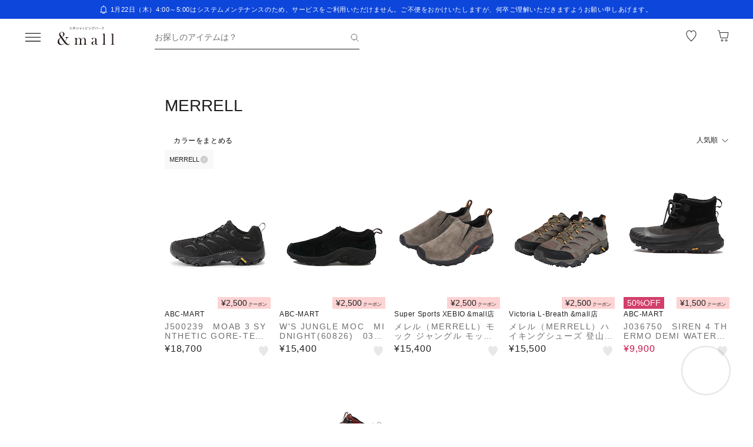

--- FILE ---
content_type: text/html;charset=utf-8
request_url: https://mitsui-shopping-park.com/ec/search?brandId=60311
body_size: 95045
content:
<!DOCTYPE html><html><head><meta charset="utf-8">
<meta name="viewport" content="width=device-width,initial-scale=1,maximum-scale=1.0">
<title>MERRELLの通販｜&amp;mall（アンドモール）三井ショッピングパーク公式通販</title>
<script src="/ec/newrelic_snippet.js" type="text/javascript" data-hid="newrelic-snippet"></script>
<script id="adobe-dmp" src="https://assets.adobedtm.com/fd32078fff0c/62dd5797de10/launch-3aaf1e5ac7cf.min.js"></script>
<script id="staff-start" src="https://static.staff-start.com/js/track/v2.0/staffstart.andmall.min.js"></script>
<script id="speedkit" src="https://mitsui-shopping.app.baqend.com/v1/speedkit/install.js" crossorigin="anonymous"></script>
<style>.-no-pointer{pointer-events:none}@media screen and (min-width:768px){.-sp-show{display:none}}@media screen and (max-width:767px){.-pc-show,.-sp-hidden{display:none}}@media screen and (min-width:768px){.-pc-hidden{display:none}}.-no-scroll{overflow:hidden}a,abbr,acronym,address,applet,article,aside,audio,b,big,blockquote,body,canvas,caption,center,cite,code,dd,del,details,dfn,div,dl,dt,em,embed,fieldset,figcaption,figure,footer,form,h1,h2,h3,h4,h5,h6,header,hgroup,html,i,iframe,img,ins,kbd,label,legend,li,main,mark,menu,nav,object,ol,output,p,pre,q,ruby,s,samp,section,small,span,strike,strong,sub,summary,sup,table,tbody,td,tfoot,th,thead,time,tr,tt,u,ul,var,video{border:0;font-size:100%;font:inherit;margin:0;padding:0;vertical-align:baseline}article,aside,details,figcaption,figure,footer,header,hgroup,main,menu,nav,section{display:block}[hidden]{display:none}body{line-height:1}menu,ol,ul{list-style:none}blockquote,q{quotes:none}blockquote:after,blockquote:before,q:after,q:before{content:"";content:none}table{border-collapse:collapse;border-spacing:0}.button-bar>.inner{background-color:#fff;bottom:0;box-shadow:0 -2px 10px #2121211a;left:0;padding:12px 16px;position:fixed;width:100%;z-index:100}@media screen and (min-width:768px){.button-bar>.inner{border-radius:0 0 4px 4px;position:static}}.button-bar>.inner>.list{display:flex;flex-wrap:wrap;margin:0 -8px}.button-bar>.inner>.list>.button{padding:0 8px;width:50%}.button-bar>.inner>.list>.button:first-child:last-child{width:100%}@media screen and (min-width:768px){.button-bar>.inner>.list>.button:first-child:last-child{margin:0 auto;width:359px}}.button-bar>.inner>.alerts{color:#c71047;font-size:1.1rem;line-height:1.54;margin-top:10px;text-align:center}@media screen and (min-width:768px){.button-bar.-fixed>.inner{position:fixed}.button-bar.-bottom>.inner{border-radius:0;position:fixed}}.button-bar.-center>.inner{padding:12px 24px}@media screen and (min-width:768px){.button-bar.-no-shadow>.inner{border-radius:0;box-shadow:none;padding:0}.button-bar.-no-shadow>.inner>.list{margin:0}.button-bar.-no-shadow>.inner>.list>.button{padding:0}}@media screen and (max-width:767px){.button-bar.-sm-space-between>.inner>.list>.button:nth-child(odd){width:33.2%}.button-bar.-sm-space-between>.inner>.list>.button:nth-child(2n){width:66.8%}}.button-bar.-right>.inner{padding:12px 24px}@media screen and (min-width:768px){.button-bar.-right>.inner{padding:12px 40px}.button-bar.-right>.inner>.list{justify-content:flex-end}.button-bar.-right>.inner>.list>.button{width:172px}.button-bar.-space-between>.inner{padding:12px 40px}}.button-bar.-space-between>.inner>.list{margin:0 -3px}@media screen and (min-width:768px){.button-bar.-space-between>.inner>.list{justify-content:space-between;margin:0}}.button-bar.-space-between>.inner>.list>.button{padding:0 3px}@media screen and (min-width:768px){.button-bar.-space-between>.inner>.list>.button{padding:0}}.button-bar.-space-between>.inner>.list>.button:nth-child(odd){width:33.2%}@media screen and (min-width:768px){.button-bar.-space-between>.inner>.list>.button:nth-child(odd){width:111px}}.button-bar.-space-between>.inner>.list>.button:nth-child(2n){width:66.8%}@media screen and (min-width:768px){.button-bar.-space-between>.inner>.list>.button:nth-child(2n){width:227px}}.button-bar.-space-between>.inner>.list>.button:first-child:last-child{width:100%}@media screen and (min-width:768px){.button-bar.-space-between>.inner>.list>.button:first-child:last-child{margin:0 auto;width:343px}.button-bar.-sb-to-right>.inner{padding:12px 40px}}.button-bar.-sb-to-right>.inner>.list{margin:0 -3px}@media screen and (min-width:768px){.button-bar.-sb-to-right>.inner>.list{justify-content:flex-end;margin:0 -8px}}.button-bar.-sb-to-right>.inner>.list>.button{padding:0 3px}@media screen and (min-width:768px){.button-bar.-sb-to-right>.inner>.list>.button{padding:0 8px;width:172px}}@media screen and (max-width:767px){.button-bar.-sb-to-right>.inner>.list>.button:nth-child(odd){width:33.2%}.button-bar.-sb-to-right>.inner>.list>.button:nth-child(2n){width:66.8%}}.button-group>.row{display:flex;margin-left:0;margin-right:0}.button-group>.row:not(:first-child){margin-top:16px}.button-group>.row>.col6{flex-grow:1}.button-group>.row>.col6:nth-child(odd){padding-right:8px}.button-group>.row>.col6:nth-child(2n){padding-left:8px}.cart-data-price>.item{align-items:center;display:flex;justify-content:space-between}.cart-data-price>.item:not(:first-child){margin-top:10px}.cart-data-price>.item>.label{align-items:flex-end;display:flex;font-size:1.4rem;letter-spacing:.05em}.cart-data-price>.item>.label>.tax{font-size:1.1rem;font-weight:400;position:relative}.cart-data-price>.item>.label>.icon{line-height:0;margin-left:8px;position:relative;top:-2px}.cart-data-price>.item>.label.-total{font-size:2rem;font-weight:500}.cart-data-price>.item>.label.-total>.tax{top:-3px}.cart-data-price>.item>.detail{font-family:sans-serif;font-weight:500;letter-spacing:.05em;position:relative;top:1px}.cart-data-price>.item>.detail.-discount{color:#c71047}.cart-data-price>.item>.detail.-total{font-size:2.2rem;top:1px}.cart-total-price{background-color:#f9f9f9;display:flex;flex-direction:column;flex-wrap:wrap;padding:27px 16px 32px}@media screen and (min-width:768px){.cart-total-price{padding:32px}}.cart-total-price>.pricedetail:not(:first-of-type){border-top:1px solid rgba(33,33,33,.15);margin-top:40px;padding-top:16px}@media screen and (min-width:768px){.cart-total-price>.pricedetail:not(:first-of-type){margin-top:32px}}.cart-total-price .pricedetail>.cart-data-price>.text{color:#212121a6;font-size:1.1rem;letter-spacing:.05em;line-height:1.55;position:relative}.cart-total-price>.pricedetail>.cart-data-price>.item>.label>.information-icon{left:.37px;margin-left:8px;position:relative;top:2.5px}.cart-total-price>.pricedetail>.cart-data-price>.item>.label>.information>.information-icon{text-align:center}.cart-total-price>.pricedetail>.note{border-top:1px solid rgba(33,33,33,.15);margin-top:25px;padding:24px 0 2px}.cart-total-price>.pricedetail>.note>.text{color:#c71047;font-size:1.1rem;letter-spacing:.05em;line-height:1.55;margin-top:18px;position:relative}.cart-total-price>.pricetotal{border-top:1px solid rgba(33,33,33,.15);margin-top:21px;padding-top:18px}.cart-total-price>.trigger{margin-top:36px}.cart-total-price>.trigger>.checkbox>.item:not(:first-child){margin-top:23px}.cart-total-price>.trigger>.checkbox+.button{padding-top:38px}@media screen and (min-width:768px){.cart-total-price>.trigger>.checkbox+.button{padding-top:37px}}.cart-total-price>.link{font-size:1.2rem;margin-top:7px;text-align:right}@media screen and (max-width:767px){.cart-total-price.-reverse{padding:24px 16px}.cart-total-price.-reverse>.pricedetail{order:2}.cart-total-price.-reverse>.pricetotal{border-top:0;margin-top:0;order:1;padding-top:0}}.error-message{background-color:#c710470d;padding:8px}.error-message>.text{color:#c71047;font-size:1.1rem;line-height:1.54}.error-message+*{margin-top:16px}.form-box{border-bottom:1px solid rgba(33,33,33,.15);padding:24px 0}.form-box:first-child{padding-top:0}.form-box:last-child{border-bottom:0;padding-bottom:0}.form-box:first-child:last-child{padding:0}.form-box>.title{font-size:1.1rem;line-height:1.54;margin-bottom:14px}.form-box>.box:not(:last-child){margin-bottom:16px}.form-column{display:flex;flex-wrap:wrap}.form-column>.column{width:50%}.form-column>.column:nth-child(2n){padding-left:6px}.form-column>.column:nth-child(odd){padding-right:6px}.form-column>.column-pc{width:100%}@media screen and (min-width:768px){.form-column>.column-pc{width:50%}}@media screen and (max-width:767px){.form-column>.column-pc:not(:first-child){margin-top:16px}}@media screen and (min-width:768px){.form-column>.column-pc:nth-child(2n){padding-left:6px}.form-column>.column-pc:nth-child(odd){padding-right:6px}}.form-column+.error,.form-column+.suggest{margin-top:4px}.form-column>.column.-sm{width:68.8%}@media screen and (min-width:768px){.form-column>.column.-sm{width:225px}}.link-change{background:url("data:image/svg+xml;charset=utf-8,%3Csvg xmlns='http://www.w3.org/2000/svg' width='16' height='17' fill='none' viewBox='0 0 16 17'%3E%3Cpath stroke='%230d46db' d='M13.494 8.388c0 3.028-2.466 5.594-5.494 5.594a5.47 5.47 0 0 1-4.197-1.955m-1.29-3.464c0-3.027 2.46-5.545 5.487-5.545 1.764 0 3.334.833 4.337 2.128'/%3E%3Cpath stroke='%230d46db' d='m.69 7.428 1.828 1.827 1.827-1.827M15.31 9.572l-1.828-1.827-1.827 1.827m3.655 0-1.828-1.827'/%3E%3C/svg%3E") no-repeat 0 0;background-size:16px 16px;color:#0d46db;font-size:1.2rem;padding-left:18px}@media screen and (min-width:768px){.link-change{transition:opacity .2s ease-in-out}.link-change:hover{cursor:pointer;opacity:.7}}.link-delete{background:url("data:image/svg+xml;charset=utf-8,%3Csvg xmlns='http://www.w3.org/2000/svg' width='16' height='16' fill='none' viewBox='0 0 16 16'%3E%3Cpath stroke='%230d46db' d='M4.065 3.718h7.8v10.783h-7.8zM8 1.499v2.219M6.606 7.157v7.047M9.289 7.157v7.047M2.261 3.718h11.478'/%3E%3C/svg%3E") no-repeat left 1px;background-size:12px 12px;color:#0d46db;font-size:1.1rem;letter-spacing:.05em;line-height:1.5;padding-left:14px;text-align:left}@media screen and (min-width:768px){.link-delete{transition:opacity .2s ease-in-out}.link-delete:hover{cursor:pointer;opacity:.7}}.link-delete.-md{background:url("data:image/svg+xml;charset=utf-8,%3Csvg xmlns='http://www.w3.org/2000/svg' width='16' height='16' fill='none' viewBox='0 0 16 16'%3E%3Cpath stroke='%230d46db' d='M4.065 3.718h7.8v10.783h-7.8zM8 1.499v2.219M6.606 7.157v7.047M9.289 7.157v7.047M2.261 3.718h11.478'/%3E%3C/svg%3E") no-repeat 0 0;background-size:16px 16px;font-size:1.2rem;padding-left:18px}.link-download{background:url("data:image/svg+xml;charset=utf-8,%3Csvg xmlns='http://www.w3.org/2000/svg' width='16' height='16' fill='none' viewBox='0 0 16 16'%3E%3Cpath stroke='%230d46db' d='M8.068 1.622v9.652M4.828 8.71 8 11.881l3.173-3.173M1.283 14.378h13.433'/%3E%3C/svg%3E") no-repeat 100% 0;background-size:16px 16px;color:#0d46db;font-size:1.2rem;padding-right:18px;text-align:right}@media screen and (min-width:768px){.link-download{transition:opacity .2s ease-in-out}.link-download:hover{cursor:pointer;opacity:.7}}.link-edit{background:url("data:image/svg+xml;charset=utf-8,%3Csvg xmlns='http://www.w3.org/2000/svg' width='17' height='16' fill='none' viewBox='0 0 17 16'%3E%3Cpath fill='%230d46db' d='M14.387 4.3 12.114 2.01a.8.8 0 0 0-1.13 0L2.93 10.07l-.735 3.18a.8.8 0 0 0 .774.969 1 1 0 0 0 .166 0l3.21-.737 8.042-8.05a.803.803 0 0 0 0-1.132m-8.431 8.483-3.008.632.686-2.954L9.66 4.446l2.323 2.327zm6.545-6.572L10.18 3.884l1.347-1.341 2.284 2.326z'/%3E%3C/svg%3E") no-repeat 0 0;background-size:16px 16px;color:#0d46db;font-size:1.2rem;padding-left:18px;text-align:left}@media screen and (min-width:768px){.link-edit{transition:opacity .2s ease-in-out}.link-edit:hover{cursor:pointer;opacity:.7}}.link-more{font-size:0;text-align:right}@media screen and (min-width:768px){.link-more{transition:opacity .2s ease-in-out}.link-more:hover{cursor:pointer;opacity:.7}}.link-more>.link{background:url("data:image/svg+xml;charset=utf-8,%3Csvg xmlns='http://www.w3.org/2000/svg' width='16' height='17' fill='none' viewBox='0 0 16 17'%3E%3Cpath stroke='%230d46db' d='m13.5 6.01-5 5-5-5'/%3E%3C/svg%3E") no-repeat 100%;background-size:16px 16px;color:#0d46db;cursor:pointer;display:inline-block;font-size:1.2rem;padding-right:16px}.link-more>.link>.close{color:#0d46db;display:none;float:none;font-size:1.2rem;font-weight:400;line-height:1.5;opacity:1;text-shadow:none}.link-more.-open>.link{background:url("data:image/svg+xml;charset=utf-8,%3Csvg xmlns='http://www.w3.org/2000/svg' width='16' height='17' fill='none' viewBox='0 0 16 17'%3E%3Cpath stroke='%230d46db' d='m3.5 11.01 5-5 5 5'/%3E%3C/svg%3E") no-repeat 100%;background-size:16px 16px}.link-more.-open>.link>.open{display:none}.link-more.-open>.link>.close{display:block}.link-plus{background:url("data:image/svg+xml;charset=utf-8,%3Csvg xmlns='http://www.w3.org/2000/svg' width='17' height='17' fill='none' viewBox='0 0 17 17'%3E%3Cpath stroke='%230d46db' d='M8.499 3.5v10.02M3.49 8.51h10.02'/%3E%3C/svg%3E") no-repeat 100%;background-size:16px 16px;color:#0d46db;cursor:pointer;display:inline-block;font-size:1.2rem;padding-right:18px}@media screen and (min-width:768px){.link-plus{transition:opacity .2s ease-in-out}.link-plus:hover{cursor:pointer;opacity:.7}}.link-plus.-left{background:url("data:image/svg+xml;charset=utf-8,%3Csvg xmlns='http://www.w3.org/2000/svg' width='17' height='17' fill='none' viewBox='0 0 17 17'%3E%3Cpath stroke='%230d46db' d='M8.499 3.5v10.02M3.49 8.51h10.02'/%3E%3C/svg%3E") no-repeat 0;background-size:16px 16px;padding:0 0 0 28px}.link-plus.-border{background:none;border:1px solid rgba(33,33,33,.15);border-radius:2px;cursor:default;display:block;padding:18px 19px}@media screen and (min-width:768px){.link-plus.-border{padding:30px 31px}.link-plus.-border:hover{opacity:1}}.link-plus.-border>.text{background:url("data:image/svg+xml;charset=utf-8,%3Csvg xmlns='http://www.w3.org/2000/svg' width='17' height='17' fill='none' viewBox='0 0 17 17'%3E%3Cpath stroke='%230d46db' d='M8.499 3.5v10.02M3.49 8.51h10.02'/%3E%3C/svg%3E") no-repeat 0;background-size:16px 16px;color:#0d46db;cursor:pointer;display:inline-block;padding-left:28px}@media screen and (min-width:768px){.link-plus.-border>.text{transition:opacity .2s ease-in-out}.link-plus.-border>.text:hover{opacity:.7}}.list-drilldown.-border>.item:last-child,.list-drilldown>.item:not(:last-child),.list-radio>.item{border-bottom:1px solid rgba(33,33,33,.15)}.list-radio>.item{padding:23px 0 24px}.list-radio>.item:first-child{padding-top:0}.list-radio>.item:last-child{border-bottom:0;padding-bottom:0}.list-radio>.item:first-child:last-child{padding:0}.option-box{border:1px solid rgba(33,33,33,.15);border-radius:2px;padding:15px}@media screen and (min-width:768px){.option-box{padding:31px}}.option-box>.list>.item{padding:16px 0}.option-box>.list>.item:not(:last-child){border-bottom:1px solid rgba(33,33,33,.15)}.option-box>.list>.item:first-child{padding:0 0 16px}.option-box>.list>.item:last-child{padding:16px 0 0}.option-box>.list>.item:first-child:last-child{padding:0}.option-box>.list+.more{border-top:1px solid rgba(33,33,33,.15);margin-top:16px;padding:20px 0 2px 4px}.order-details>.title{color:#212121a6;font-size:1.1rem;line-height:1.54}.order-details>.text{color:#212121;font-size:1.4rem;letter-spacing:.05em;line-height:1.5}.order-details>.text:not(:first-child){margin-top:5px}.order-details>.title+.text{margin-top:8px}.order-details>.text.-md{font-size:1.6rem;font-weight:500}.order-number{color:#212121a6;display:flex;flex-wrap:wrap;font-size:1.1rem;letter-spacing:.05em;line-height:1}.order-number>.title{flex:0 0 auto}.order-number>.text{flex:1}.page-container{overflow:hidden}@media screen and (min-width:768px){.page-container{margin:0 auto;max-width:1000px;padding:0 20px}.page-container>.column{display:flex;flex-wrap:wrap;justify-content:space-between}.page-container>.column>.left{width:52.61%}.page-container>.column>.right{width:39.07%}.page-container>.containers{width:505px}.page-container>.containers.-w720{margin:0 auto;max-width:720px;width:100%}.page-container>.containers.-w688{margin:0 auto;max-width:688px;width:100%}}.shop-detail-price>.item{align-items:center;color:#212121;display:flex;justify-content:space-between}.shop-detail-price>.item:not(:first-child){margin-top:2px}.shop-detail-price>.item>.label{font-size:1.4rem;letter-spacing:.05em}.shop-detail-price>.item>.label>.tax{font-size:1.1rem;margin-left:5px}.shop-detail-price>.item>.price{font-family:sans-serif;font-size:1.6rem;font-weight:500;letter-spacing:.05em;position:relative}.shop-detail-price>.item>.price.-discount{color:#c71047}.shop-detail-price.-total>.item>.label{font-size:1.6rem;font-weight:500}.shop-detail-price.-total>.item>.label>.tax{font-weight:400}.shop-detail-price.-total>.item>.price{font-size:2.2rem;top:2px}.shop-detail-price.-total>.item>.price.-sm{font-size:1.6rem;top:0}.shop-detail-price.-total>.item>.point,.shop-detail-price.-total>.item>.subtext{color:#212121a6;font-size:1.1rem;font-weight:400}.shop-order>.body{background-color:#f9f9f9;padding:19px 16px 20px}@media screen and (min-width:768px){.shop-order>.body{padding-left:32px;padding-right:32px}}.shop-order>.body>.order{color:#212121a6;font-size:1.1rem;margin-top:2px}.shop-order>.body>.order>.num{padding-left:2px}.shop-product{border:1px solid rgba(33,33,33,.15);border-radius:2px}.shop-product>.head{border-bottom:1px solid rgba(33,33,33,.15);padding:21px 15px 19px}@media screen and (min-width:768px){.shop-product>.head{padding:29px 31px 19px}}.shop-product>.head>.title{color:#212121;font-size:1.6rem;font-weight:500;letter-spacing:.05em;line-height:1}.shop-product>.head>.text{margin-top:8px}.shop-product>.body{padding:23px 15px}@media screen and (min-width:768px){.shop-product>.body{padding:31px}}.shop-product>.body.-sm-gutter{padding:15px}@media screen and (min-width:768px){.shop-product>.body.-sm-gutter{padding:31px}.shop-product>.body.-md-gutter{padding:23px}}.shop-product>.body.-lg-gutter{padding:24px 16px}@media screen and (min-width:768px){.shop-product>.body.-lg-gutter{padding:24px 31px}}.shop-product>.body+.body{border-top:1px solid rgba(33,33,33,.15)}.shop-product>.body>.label-text{position:relative;z-index:2}.shop-product>.body>.title{line-height:1.3;margin-bottom:12px}.shop-product>.body>.target{color:#212121a6;font-size:1.1rem;font-weight:400}.shop-product>.body>.trigger{border-top:1px solid rgba(33,33,33,.15);margin-top:16px;padding:24px 0 7px}.shop-product>.body>.button,.shop-product>.body>.configured{margin-top:24px}.shop-product>.foot{border-top:1px solid rgba(33,33,33,.15);padding:19px 15px}@media screen and (min-width:768px){.shop-product>.foot{padding:19px 31px 27px}}.shop-product>.foot>.total{border-top:1px solid rgba(33,33,33,.15);margin-top:18px;padding-top:9px}.shop-product>.foot>.total>.download{margin-top:8px;text-align:right}.shop-product.-disabled{background-color:#f7f7f7;border:0;position:relative}.shop-product.-disabled:after{background-color:#ffffff80;content:"";display:block;height:100%;inset:0;position:absolute;width:100%}#stylista-button-container.hidden{display:none}*,:after,:before{box-sizing:border-box;margin:0;padding:0}html{font-size:62.5%;-webkit-font-smoothing:antialiased;-webkit-text-size-adjust:100%;-moz-text-size-adjust:100%;text-size-adjust:100%;scroll-padding-top:64px}body{font-family:YuGothic,Hiragino Kaku Gothic Pro,Meiryo,sans-serif;font-size:1.6rem;font-weight:400;line-height:1.5}dd,dl,dt,figure,h1,h2,h3,h4,h5,h6,label,ol,p,ul{margin:0;padding:0}dd,dl,dt,h1,h2,h3,h4,h5,h6,label{font-size:inherit;font-weight:inherit;line-height:inherit}button,input{background:transparent;border:0;border-radius:0;box-shadow:none;color:#000}button,input,select{-webkit-appearance:none;-moz-appearance:none;appearance:none;padding:0}select{border:0;cursor:pointer}select::-ms-expand{display:none}select>option{-webkit-appearance:none;-moz-appearance:none;appearance:none}img{max-width:100%}b,strong{font-weight:700}</style>
<style>.-no-pointer[data-v-c202447d]{pointer-events:none}@media screen and (min-width:768px){.-sp-show[data-v-c202447d]{display:none}}@media screen and (max-width:767px){.-pc-show[data-v-c202447d],.-sp-hidden[data-v-c202447d]{display:none}}@media screen and (min-width:768px){.-pc-hidden[data-v-c202447d]{display:none}}.-no-scroll[data-v-c202447d]{overflow:hidden}img[data-v-c202447d]{height:var(--size);-o-object-fit:contain;object-fit:contain;width:var(--size)}img.-block[data-v-c202447d]{display:block}img.-color-summary[data-v-c202447d]{height:8px;width:8px}</style>
<style>.-no-pointer[data-v-86015e24]{pointer-events:none}@media screen and (min-width:768px){.-sp-show[data-v-86015e24]{display:none}}@media screen and (max-width:767px){.-pc-show[data-v-86015e24],.-sp-hidden[data-v-86015e24]{display:none}}@media screen and (min-width:768px){.-pc-hidden[data-v-86015e24]{display:none}}.-no-scroll[data-v-86015e24]{overflow:hidden}.snack-bar[data-v-86015e24]{bottom:20px;display:grid;gap:16px;left:16px;position:fixed;right:16px;z-index:100}@media screen and (min-width:768px){.snack-bar[data-v-86015e24]{bottom:40px;left:40px;max-width:343px;width:100%}}.snack-bar>.bar[data-v-86015e24]{background-color:#fff;border-radius:4px;box-shadow:0 1px 4px #00000040;padding:16px}.snack-bar>.bar>.info[data-v-86015e24]{color:#212121;flex:1;font-size:1.2rem;text-align:center}.snack-bar>.bar>.button[data-v-86015e24]{padding:0;position:absolute;right:8px;top:8px}</style>
<style>.-no-pointer[data-v-7fe71588]{pointer-events:none}@media screen and (min-width:768px){.-sp-show[data-v-7fe71588]{display:none}}@media screen and (max-width:767px){.-pc-show[data-v-7fe71588],.-sp-hidden[data-v-7fe71588]{display:none}}@media screen and (min-width:768px){.-pc-hidden[data-v-7fe71588]{display:none}}.-no-scroll[data-v-7fe71588]{overflow:hidden}.global-button[data-v-7fe71588]{background-color:#212121;color:#fff;cursor:pointer;display:block;padding:12px 8px;position:relative;text-align:center;text-decoration:none;width:100%}@media screen and (min-width:768px){.global-button[data-v-7fe71588]{transition:all .2s ease-in-out}}.global-button[data-v-7fe71588]:hover{text-decoration:none}@media screen and (min-width:768px){.global-button[data-v-7fe71588]:hover{background-color:#212121a6}}.global-button>.button[data-v-7fe71588]{text-align:center}.global-button>.button.-icon[data-v-7fe71588]{align-items:center;display:flex;justify-content:center;text-align:left}.global-button>.button>.icon[data-v-7fe71588]{line-height:0}.global-button>.button>.icon.-left[data-v-7fe71588]{padding-right:6px}.global-button>.button>.icon.-right[data-v-7fe71588]{position:absolute;right:18px;top:50%;transform:translateY(-50%)}.global-button>.button>.icon.-right+.detail[data-v-7fe71588]{padding:0 25px}.global-button>.button>.detail>.text[data-v-7fe71588]{display:block;font-size:1.2rem;font-weight:500;letter-spacing:.1em;line-height:1.7;white-space:pre-wrap}.global-button>.button>.detail>.text.-black[data-v-7fe71588]{color:#212121}.global-button>.button>.detail>.text.-white[data-v-7fe71588]{color:#fff}.global-button>.button>.detail>.text.-more[data-v-7fe71588]{display:-webkit-box;overflow:hidden;-webkit-line-clamp:1;-webkit-box-orient:vertical}.global-button>.button>.detail>.subtext[data-v-7fe71588]{color:#212121a6;display:block;font-size:1.1rem;letter-spacing:.05em;line-height:1.2}.global-button.-outline[data-v-7fe71588]{background-color:transparent;border:1px solid #212121;color:#212121;padding:11px 8px}@media screen and (min-width:768px){.global-button.-outline[data-v-7fe71588]:hover{background:linear-gradient(0deg,#21212105,#21212105);border:1px solid rgba(33,33,33,.5)}}.global-button.-soldout[data-v-7fe71588]{outline:none}.global-button.-soldout[data-v-7fe71588],.global-button.-soldout[data-v-7fe71588]:hover{background-color:#2121211a;border:1px solid rgba(33,33,33,0);color:#2121214d}.global-button.-soldout[data-v-7fe71588]:hover{cursor:default}.global-button.-small[data-v-7fe71588]{display:inline-block;min-width:50px;padding:8px 9px;width:auto}.global-button.-small.-outline[data-v-7fe71588]{padding:7px 9px}.global-button.-small>.button>.detail>.text[data-v-7fe71588]{font-size:1.1rem;font-weight:400;line-height:1.55}.global-button.-small>.button>.icon.-left[data-v-7fe71588]{padding-right:4px;position:relative;top:-1px}.global-button.-small>.button>.icon.-right[data-v-7fe71588]{right:7px;top:calc(50% - 1px)}.global-button.-small>.button>.icon.-right+.detail[data-v-7fe71588]{padding:0 16px 0 0}.global-button.-small>.button>.icon.-right-center[data-v-7fe71588]{padding-left:4px;position:relative;top:-1px}.global-button.-mini[data-v-7fe71588]{padding:10px 8px}.global-button.-mini.-outline[data-v-7fe71588]{padding:9px 8px}.global-button.-medium[data-v-7fe71588]{padding:14px 8px}.global-button.-medium.-outline[data-v-7fe71588]{padding:13px 8px}.global-button.-large[data-v-7fe71588]{padding:18px 8px}.global-button.-large.-outline[data-v-7fe71588]{padding:17px 8px}@media screen and (max-width:767px){.global-button.-small-to-normal[data-v-7fe71588]{padding:8px 9px}.global-button.-small-to-normal.-outline[data-v-7fe71588]{padding:7px 9px}.global-button.-small-to-normal>.button>.detail>.text[data-v-7fe71588]{font-size:1.1rem;font-weight:400;line-height:1.55}.global-button.-mini-to-normal[data-v-7fe71588]{padding:10px 8px}.global-button.-mini-to-normal.-outline[data-v-7fe71588]{padding:9px 8px}}.global-button.-mini-to-medium[data-v-7fe71588]{padding:10px 8px}@media screen and (min-width:768px){.global-button.-mini-to-medium[data-v-7fe71588]{padding:14px 8px}}.global-button.-mini-to-medium.-outline[data-v-7fe71588]{padding:9px 8px}@media screen and (min-width:768px){.global-button.-mini-to-medium.-outline[data-v-7fe71588]{padding:13px 8px}.global-button.-normal-to-small[data-v-7fe71588]{padding:8px 9px}.global-button.-normal-to-small.-outline[data-v-7fe71588]{padding:7px 9px}.global-button.-normal-to-small>.button>.detail>.text[data-v-7fe71588]{font-size:1.1rem;font-weight:400;line-height:1.55}.global-button.-normal-to-medium[data-v-7fe71588]{padding:14px 8px}.global-button.-normal-to-medium.-outline[data-v-7fe71588]{padding:13px 8px}}.global-button.-black-background[data-v-7fe71588]{background-color:#212121}.global-button.-white-background[data-v-7fe71588]{background-color:#fff}.global-button.-pink-background[data-v-7fe71588]{background-color:#eb6c6c}.global-button.-red-background[data-v-7fe71588]{background-color:#c71047}.global-button.-purple-background[data-v-7fe71588]{background-color:#a12395}.global-button.-blue-background[data-v-7fe71588]{background-color:#0d46db}.global-button.-saxblue-background[data-v-7fe71588]{background-color:#19bea0}.global-button.-green-background[data-v-7fe71588]{background-color:#028767}.global-button.-yellow-background[data-v-7fe71588]{background-color:#daaa00}.global-button.-orange-background[data-v-7fe71588]{background-color:#ea770d}.global-button[data-v-7fe71588]:disabled,.global-button[aria-disabled=true][data-v-7fe71588]{background-color:#2121211a;color:#2121214d;pointer-events:none}.global-button.-outline[data-v-7fe71588]:disabled,.global-button.-outline[aria-disabled=true][data-v-7fe71588]{border:1px solid rgba(33,33,33,0)}</style>
<style>.-no-pointer[data-v-32230d45]{pointer-events:none}@media screen and (min-width:768px){.-sp-show[data-v-32230d45]{display:none}}@media screen and (max-width:767px){.-pc-show[data-v-32230d45],.-sp-hidden[data-v-32230d45]{display:none}}@media screen and (min-width:768px){.-pc-hidden[data-v-32230d45]{display:none}}.-no-scroll[data-v-32230d45]{overflow:hidden}.app-alert[data-v-32230d45]{position:relative;z-index:1000}.app-alert>.backdrop[data-v-32230d45]{background:#0000004d;inset:0;position:fixed;z-index:110}.app-alert>.container[data-v-32230d45]{display:grid;inset:0;padding-top:16px;place-items:center;pointer-events:none;position:fixed;z-index:120}.alert-panel[data-v-32230d45]{background:#fff;border-radius:4px;display:flex;flex-direction:column;max-height:100%;max-width:375px;overflow:hidden;padding:24px;width:100%}.alert-panel>.title[data-v-32230d45]{font-size:2rem;font-weight:500;letter-spacing:.05em;margin-bottom:8px}.alert-panel>.body[data-v-32230d45]{font-size:1.1rem;letter-spacing:.05em;margin-bottom:24px}.alert-panel>.list[data-v-32230d45]{display:grid;font-size:1.1rem;gap:6px;letter-spacing:.05em;margin-bottom:32px;margin-left:1em}.alert-panel>.list>.item-show-disc[data-v-32230d45]{list-style-type:disc;white-space:pre-wrap}.alert-panel>.list>.item-none-disc[data-v-32230d45],.alert-panel>.list>.item-show-bullet[data-v-32230d45]{list-style-type:none;white-space:pre-wrap}.alert-panel>.list>.item-show-bullet[data-v-32230d45]{margin-left:1em;text-indent:-1em}.alert-panel>.buttons[data-v-32230d45]{display:grid;gap:16px;pointer-events:auto}</style>
<style>.-no-pointer[data-v-746cc2b2]{pointer-events:none}@media screen and (min-width:768px){.-sp-show[data-v-746cc2b2]{display:none}}@media screen and (max-width:767px){.-pc-show[data-v-746cc2b2],.-sp-hidden[data-v-746cc2b2]{display:none}}@media screen and (min-width:768px){.-pc-hidden[data-v-746cc2b2]{display:none}}.-no-scroll[data-v-746cc2b2]{overflow:hidden}.page-layout[data-v-746cc2b2]{display:flex;flex-direction:column;min-height:100vh}.page-layout>.main[data-v-746cc2b2]{display:flex;flex:1 0 auto}.page-layout>.main>.content[data-v-746cc2b2]{width:100%}</style>
<style>.-no-pointer[data-v-410b9307]{pointer-events:none}@media screen and (min-width:768px){.-sp-show[data-v-410b9307]{display:none}}@media screen and (max-width:767px){.-pc-show[data-v-410b9307],.-sp-hidden[data-v-410b9307]{display:none}}@media screen and (min-width:768px){.-pc-hidden[data-v-410b9307]{display:none}}.-no-scroll[data-v-410b9307]{overflow:hidden}.page-header[data-v-410b9307]{background-color:#fff;height:64px;left:0;position:sticky;top:0;z-index:100}.page-header.-fixed[data-v-410b9307]{box-shadow:0 2px 10px #2121211a}.page-header>.wrapper[data-v-410b9307]{align-items:center;display:flex;height:100%;margin:0 auto;max-width:1280px;padding:0 40px}@media screen and (min-width:768px){.page-header>.wrapper[data-v-410b9307]{height:64px}}@media screen and (max-width:919px){.page-header>.wrapper[data-v-410b9307]{padding:0 30px}}@media screen and (max-width:767px){.page-header>.wrapper[data-v-410b9307]{padding:0 27px 0 16px}}.page-header>.wrapper>.menu[data-v-410b9307]{flex-shrink:0;height:24px;position:relative;width:24px}@media screen and (min-width:768px){.page-header>.wrapper>.menu[data-v-410b9307]{transition:opacity .2s ease-in-out}.page-header>.wrapper>.menu[data-v-410b9307]:hover{cursor:pointer;opacity:.7}.page-header>.wrapper>.menu[data-v-410b9307]{height:32px;width:32px}}.page-header>.wrapper>.menu>.badge[data-v-410b9307]{background-color:#c71047;border-radius:50%;height:10px;position:absolute;right:-2px;top:0;width:10px}.page-header>.wrapper>.logo[data-v-410b9307]{align-items:center;display:flex;margin:16px 26px}.page-header>.wrapper>.logo>.link>.image[data-v-410b9307]{height:32px;max-width:none;-o-object-fit:contain;object-fit:contain}.page-header>.wrapper>.search[data-v-410b9307]{align-items:center;color:#212121a6;display:flex;font-size:1.4rem;height:32px;justify-content:center;min-width:24px}.page-header>.wrapper>.search[data-v-410b9307]:hover{cursor:pointer}.page-header>.wrapper>.search.-narrow[data-v-410b9307]{border-bottom:0;justify-content:right;margin-left:min(42px,.1%);overflow:visible;padding:0}.page-header>.wrapper>.search.-narrow .text[data-v-410b9307]{display:none}@media screen and (min-width:768px){.page-header>.wrapper>.search[data-v-410b9307]{border-bottom:1px solid #212121;height:40px;justify-content:space-between;margin-left:42px;margin-right:auto;max-width:348px;overflow:hidden;width:100%;word-break:keep-all}}@media screen and (max-width:767px){.page-header>.wrapper>.search[data-v-410b9307]{margin-left:auto!important}}.page-header>.wrapper>.search>.text.-input[data-v-410b9307]{color:#212121}@media screen and (max-width:767px){.page-header>.wrapper>.search>.text[data-v-410b9307]{display:none}}.page-header>.wrapper>.search>.icon[data-v-410b9307]{flex-shrink:0;height:16px;width:16px}.header-menu[data-v-410b9307]{display:grid;flex-shrink:0;gap:28px;grid-auto-flow:column}@media screen and (min-width:768px){.header-menu[data-v-410b9307]{gap:32px}}.header-menu>.link[data-v-410b9307]{position:relative;width:16px}@media screen and (min-width:768px){.header-menu>.link[data-v-410b9307]{transition:opacity .2s ease-in-out}.header-menu>.link[data-v-410b9307]:hover{cursor:pointer;opacity:.7}.header-menu>.link[data-v-410b9307]{width:22px}}.header-menu>.link>.badge[data-v-410b9307]{left:calc(100% - 8px);position:absolute;top:-3px}@media screen and (min-width:768px){.header-menu>.link>.badge[data-v-410b9307]{left:calc(100% - 11px);top:-4px}}</style>
<style>.-no-pointer[data-v-6b967826]{pointer-events:none}@media screen and (min-width:768px){.-sp-show[data-v-6b967826]{display:none}}@media screen and (max-width:767px){.-pc-show[data-v-6b967826],.-sp-hidden[data-v-6b967826]{display:none}}@media screen and (min-width:768px){.-pc-hidden[data-v-6b967826]{display:none}}.-no-scroll[data-v-6b967826]{overflow:hidden}.error-notification[data-v-6b967826]{background:#c710470d;padding:16px}.error-notification>.message[data-v-6b967826]{color:#c71047;font-size:1.1rem;letter-spacing:.05em;margin:0 auto;max-width:1280px;white-space:pre-wrap}@media screen and (min-width:768px){.error-notification>.message[data-v-6b967826]{max-width:960px}}</style>
<style>.-no-pointer[data-v-0d68e91e]{pointer-events:none}@media screen and (min-width:768px){.-sp-show[data-v-0d68e91e]{display:none}}@media screen and (max-width:767px){.-pc-show[data-v-0d68e91e],.-sp-hidden[data-v-0d68e91e]{display:none}}@media screen and (min-width:768px){.-pc-hidden[data-v-0d68e91e]{display:none}}.-no-scroll[data-v-0d68e91e]{overflow:hidden}.item-content[data-v-0d68e91e]{padding-bottom:40px}@media screen and (min-width:768px){.item-content[data-v-0d68e91e]{padding-top:22px}}@media screen and (max-width:767px){.item-content>.loading-wait[data-v-0d68e91e]{height:calc(264px*var(--55471630) - 24px)}}@media screen and (min-width:768px){.item-content>.loading-wait[data-v-0d68e91e]{height:calc(366px*var(--5547162c) - 56px)}}.button-box[data-v-0d68e91e]{padding-top:32px}@media screen and (min-width:768px){.button-box[data-v-0d68e91e]{margin:0 auto;max-width:570px;padding-top:44px}}.button-box.-product[data-v-0d68e91e]{padding-top:32px}@media screen and (max-width:767px){.button-box.-product[data-v-0d68e91e]{padding:32px 16px 0}.button-box.-product.-outlet[data-v-0d68e91e]{padding:32px 32px 0}}.button-box.-handling[data-v-0d68e91e]{padding-top:24px}@media screen and (max-width:767px){.button-box.-handling[data-v-0d68e91e]{padding:32px 16px 0}.button-box.-handling.-outlet[data-v-0d68e91e]{padding:32px 32px 0}}.button-box.-feature[data-v-0d68e91e]{padding-top:24px}@media screen and (max-width:767px){.button-box.-feature[data-v-0d68e91e]{padding-top:32px}.button-box.-feature.-outlet[data-v-0d68e91e]{padding:32px 32px 0}}.button-box>.text[data-v-0d68e91e]{font-size:1.2rem;text-align:center}.button-box>.text .small[data-v-0d68e91e]{font-size:1.1rem;padding:0 2px}.button-box>.text+.more[data-v-0d68e91e]{margin-top:8px}@media screen and (min-width:768px){.button-box>.text+.more[data-v-0d68e91e]{margin-top:12px}}.page-content[data-v-0d68e91e]{border-top:4px solid #f9f9f9}.page-content>.inner[data-v-0d68e91e]{padding:35px 16px 40px}@media screen and (min-width:768px){.page-content>.inner[data-v-0d68e91e]{padding-left:0;padding-right:0}}.page-content.-related>.inner[data-v-0d68e91e]{padding:35px 0 32px}@media screen and (min-width:768px){.page-content.-related>.inner[data-v-0d68e91e]{padding-bottom:38px}}@media screen and (max-width:767px){.page-content.-related>.inner>.title[data-v-0d68e91e]{padding:0 16px}}.page-content:last-child>.inner[data-v-0d68e91e]{padding-bottom:0}.page-content>.inner>.list[data-v-0d68e91e]{margin-top:27px}@media screen and (min-width:768px){.page-content>.inner>.list[data-v-0d68e91e]{margin-top:25px}}.page-content>.inner>.list.-feature[data-v-0d68e91e]{margin-top:30px}@media screen and (min-width:768px){.page-content>.inner>.list.-feature[data-v-0d68e91e]{margin-top:17px}}@media screen and (max-width:767px){.page-content>.inner>.list.-related[data-v-0d68e91e]{margin-top:8px}}.outlet-page-content>.inner[data-v-0d68e91e]{padding:24px 0 40px}@media screen and (min-width:768px){.outlet-page-content>.inner[data-v-0d68e91e]{border-top:4px solid #f9f9f9;padding-bottom:0}.outlet-page-content>.inner>.title[data-v-0d68e91e]{padding-top:40px}}@media screen and (max-width:767px){.outlet-page-content>.inner>.title[data-v-0d68e91e]{padding-left:16px}}.outlet-page-content>.inner>.list[data-v-0d68e91e]{margin-top:32px}@media screen and (min-width:768px){.outlet-page-content>.inner>.list[data-v-0d68e91e]{margin-top:24px}}.outlet-page-content.-handling[data-v-0d68e91e]{padding-top:24px}@media screen and (min-width:768px){.outlet-page-content.-handling[data-v-0d68e91e]{padding-top:42px}}.outlet-page-content.-feature[data-v-0d68e91e]{padding-top:32px}@media screen and (min-width:768px){.outlet-page-content.-feature[data-v-0d68e91e]{padding-top:64px}}.outlet-page-content.-feature>.inner[data-v-0d68e91e]{border-top:16px solid #f9f9f9}@media screen and (min-width:768px){.outlet-page-content.-feature>.inner[data-v-0d68e91e]{border-top:4px solid #f9f9f9}}@media screen and (max-width:767px){.outlet-page-content.-feature>.inner>.title[data-v-0d68e91e]{padding-top:32px}}.outlet-page-content.-feature>.inner>.list[data-v-0d68e91e]{margin-top:30px}</style>
<style>.-no-pointer[data-v-ff33224b]{pointer-events:none}@media screen and (min-width:768px){.-sp-show[data-v-ff33224b]{display:none}}@media screen and (max-width:767px){.-pc-show[data-v-ff33224b],.-sp-hidden[data-v-ff33224b]{display:none}}@media screen and (min-width:768px){.-pc-hidden[data-v-ff33224b]{display:none}}.-no-scroll[data-v-ff33224b]{overflow:hidden}.footer-sns[data-v-ff33224b]{padding-top:27px;text-align:center}@media screen and (max-width:767px){.footer-sns[data-v-ff33224b]{background-color:#212121;padding:40px 0 41px}}.footer-sns>.-footer[data-v-ff33224b]{display:none}@media screen and (max-width:767px){.footer-sns>.-footer[data-v-ff33224b]{display:block;margin-bottom:33px}}.footer-sns>.iframe-link[data-v-ff33224b]{cursor:pointer}.footer-sns .logo[data-v-ff33224b]{-o-object-fit:contain;object-fit:contain}.footer-sns>.copyright[data-v-ff33224b]{color:#fff9;font-size:1.1rem;font-weight:400;letter-spacing:.07em;padding-top:16px}@media screen and (max-width:767px){.footer-sns>.copyright[data-v-ff33224b]{padding-top:24px}}.logo-link[data-v-ff33224b]{align-items:center;color:#fff;display:flex;text-decoration:none}@media screen and (max-width:767px){.logo-link[data-v-ff33224b]{padding:18px 0 19px}.logo-link[data-v-ff33224b]:hover{text-decoration:none}}.logo-link>.image[data-v-ff33224b]{flex:1 0 auto;height:40px;margin-right:12px;width:40px}.logo-link>.image>.picture[data-v-ff33224b]{-o-object-fit:contain;object-fit:contain;width:100%}.logo-link>.box[data-v-ff33224b]{width:100%}.logo-link>.box>.title[data-v-ff33224b]{font-size:1.2rem;letter-spacing:.05em}.logo-link>.box>.text[data-v-ff33224b]{color:#fff9;font-size:1.1rem;margin-top:3px}.logo-link>.icon[data-v-ff33224b]{height:16px;margin-left:5px;width:16px}@media screen and (min-width:768px){.logo-link>.icon[data-v-ff33224b]{height:12px;margin-left:1px;width:12px}}.footer-link[data-v-ff33224b]{display:flex;flex-wrap:wrap;justify-content:flex-end}@media screen and (max-width:767px){.footer-link[data-v-ff33224b]{display:block}}@media screen and (min-width:768px){.footer-link>.item[data-v-ff33224b]{margin-top:8px;text-align:right}}.footer-link .item>.iframe-link[data-v-ff33224b]{cursor:pointer}.footer-link>.item>.link[data-v-ff33224b]{border-right:1px solid hsla(0,0%,100%,.1);color:#fff;display:inline-block;font-size:1.2rem;letter-spacing:.05em;padding:0 12px;text-decoration:none}.footer-link>.item>.link[data-v-ff33224b]:focus{outline:none}@media screen and (max-width:767px){.footer-link>.item>.link[data-v-ff33224b]{border-right:0;display:block;font-size:1.4rem;padding:0 16px}.footer-link>.item>.link[data-v-ff33224b]:hover{text-decoration:none}}@media screen and (min-width:768px){.footer-link>.item:last-child>.link[data-v-ff33224b]{border-right:0;padding-right:0}}.footer-link>.item>.link>.text[data-v-ff33224b]{display:block;line-height:1.7;position:relative}@media screen and (max-width:767px){.footer-link>.item>.link>.text[data-v-ff33224b]{border-bottom:1px solid hsla(0,0%,100%,.1);line-height:1.5;padding:22px 0 21px}.footer-link>.item:first-child>.link>.text[data-v-ff33224b]{border-top:1px solid hsla(0,0%,100%,.1)}.footer-link>.item>.link.-accd[data-v-ff33224b]{text-align:left;width:100%}}@media screen and (min-width:768px){.footer-link>.item>.link.-accd[data-v-ff33224b]{cursor:pointer}}.footer-link>.item>.link.-accd>.text[data-v-ff33224b]{padding-right:16px}.footer-link>.item>.link.-accd>.text[data-v-ff33224b]:after{background:url("data:image/svg+xml;charset=utf-8,%3Csvg xmlns='http://www.w3.org/2000/svg' width='16' height='16' fill='none' viewBox='0 0 16 16'%3E%3Cpath stroke='%23fff' d='m13.5 5.5-5 5-5-5'/%3E%3C/svg%3E") 50% no-repeat;content:"";display:block;height:15px;position:absolute;right:-3px;top:50%;transform:translateY(-50%);width:15px}@media screen and (max-width:767px){.footer-link>.item>.link.-accd.-is-open>.text[data-v-ff33224b]{border-bottom:0}}.footer-link>.item>.link.-accd.-is-open>.text[data-v-ff33224b]:after{transform:rotate(180deg) translateY(50%)}@media screen and (max-width:767px){.footer-link.-lv-1[data-v-ff33224b]{background-color:#212121}}.footer-link.-lv-1 .item>.link+.content[data-v-ff33224b]{margin-top:2px;max-height:0;overflow:hidden;position:relative;transition:max-height .2s ease-in-out}@media screen and (max-width:767px){.footer-link.-lv-2[data-v-ff33224b]{background-color:#2b2b2b}.footer-link.-lv-2>.item[data-v-ff33224b]{padding:0 16px}}.footer-link.-lv-2>.item>.link[data-v-ff33224b]{align-items:center;display:flex}@media screen and (max-width:767px){.footer-link.-lv-2>.item>.link[data-v-ff33224b]{border-bottom:1px solid hsla(0,0%,100%,.1);justify-content:space-between;margin-left:16px;padding:0}.footer-link.-lv-2>.item>.link>.text[data-v-ff33224b]{border-bottom:0}.footer-link.-lv-2>.item:first-child>.link>.text[data-v-ff33224b]{border-top:0}}.footer-link.-lv-2>.item>.link>.icon[data-v-ff33224b]{margin-left:8px}@media screen and (min-width:768px){.footer-link.-lv-2>.item>.link>.icon[data-v-ff33224b]{margin-left:5px}}.footer-link+.footer-link>.item:first-child>.link>.text[data-v-ff33224b]{border-top:0}.footer-logo[data-v-ff33224b]{padding:18px 16px}@media screen and (min-width:768px){.footer-logo[data-v-ff33224b]{border-bottom:1px solid hsla(0,0%,100%,.1);display:flex;padding:0 0 37px}.footer-logo>.item[data-v-ff33224b]:not(:last-child){padding-right:40px;width:25.84%}}.footer-box[data-v-ff33224b]{background-color:#212121}@media screen and (max-width:767px){.footer-box[data-v-ff33224b]{background-color:#212121f2}}.footer-box>.inner[data-v-ff33224b]{margin:0 auto;max-width:1280px;padding:52px 40px 40px;position:relative}@media screen and (max-width:767px){.footer-box>.inner[data-v-ff33224b]{max-width:100%;padding:0}}@media screen and (min-width:768px){.footer-col[data-v-ff33224b]{align-items:flex-end;display:flex;flex-direction:column;padding:23px 0 0}.footer-col>.-pc-social-link[data-v-ff33224b]{display:flex;justify-content:space-between;width:100%}}@media screen and (max-width:767px){.footer-col>.-pc-social-link>.-footer[data-v-ff33224b]{display:none}}</style>
<style>.-no-pointer[data-v-06734cd6]{pointer-events:none}@media screen and (min-width:768px){.-sp-show[data-v-06734cd6]{display:none}}@media screen and (max-width:767px){.-pc-show[data-v-06734cd6],.-sp-hidden[data-v-06734cd6]{display:none}}@media screen and (min-width:768px){.-pc-hidden[data-v-06734cd6]{display:none}}.-no-scroll[data-v-06734cd6]{overflow:hidden}.social-buttons[data-v-06734cd6]{align-items:center;display:flex;flex-wrap:wrap;justify-content:center}@media screen and (max-width:767px){.social-buttons>.item.-instagram[data-v-06734cd6]{margin-top:4px}}.social-buttons>.item.-line[data-v-06734cd6]{margin-top:3px}.social-buttons>.item[data-v-06734cd6]:not(:first-child){margin-left:40px}@media screen and (max-width:767px){.social-buttons>.item[data-v-06734cd6]:not(:first-child){margin-left:47px}}.social-buttons>.item>.icon[data-v-06734cd6]{display:block;height:24px;width:24px}@media screen and (min-width:768px){.social-buttons>.item>.icon[data-v-06734cd6]{transition:opacity .2s ease-in-out}.social-buttons>.item>.icon[data-v-06734cd6]:hover{cursor:pointer;opacity:.7}}@media screen and (max-width:767px){.social-buttons>.item>.icon[data-v-06734cd6]{height:28px;width:28px}}.social-buttons>.item>.icon>.image[data-v-06734cd6]{height:auto;-o-object-fit:contain;object-fit:contain;width:100%}@media screen and (max-width:767px){.social-buttons>.item>.icon.-x>.image[data-v-06734cd6]{height:auto;margin-top:5px;width:24px}.social-buttons>.item>.icon.-instagram>.image[data-v-06734cd6]{height:auto;width:25px}}@media screen and (min-width:768px){.social.-footer>.social-buttons[data-v-06734cd6]{justify-content:flex-start}}</style>
<style>.-no-pointer[data-v-9e7365c3]{pointer-events:none}@media screen and (min-width:768px){.-sp-show[data-v-9e7365c3]{display:none}}@media screen and (max-width:767px){.-pc-show[data-v-9e7365c3],.-sp-hidden[data-v-9e7365c3]{display:none}}@media screen and (min-width:768px){.-pc-hidden[data-v-9e7365c3]{display:none}}.-no-scroll[data-v-9e7365c3]{overflow:hidden}.global-notification[data-v-9e7365c3]{background:var(--b103e2c2);color:var(--9aae78c4);display:block;height:32px;padding:0 16px;position:relative;text-decoration:none;width:100%}.global-notification>.inner[data-v-9e7365c3]{--gradient-size:4px;align-items:center;display:flex;font-size:1.1rem;gap:calc(8px - var(--gradient-size));height:100%;justify-content:center;letter-spacing:.05em;margin:0 auto;max-width:960px;text-align:center}.global-notification>.inner>.title[data-v-9e7365c3]{--title-gap:40px;display:flex;gap:var(--title-gap);max-width:100%;overflow:hidden;padding:0 calc(8px - var(--gradient-size));position:relative;white-space:nowrap}.global-notification>.inner>.title[data-v-9e7365c3]:before{background:linear-gradient(to right,var(--background),transparent);left:0}.global-notification>.inner>.title[data-v-9e7365c3]:after,.global-notification>.inner>.title[data-v-9e7365c3]:before{content:"";height:100%;position:absolute;top:0;width:var(--gradient-size);z-index:2}.global-notification>.inner>.title[data-v-9e7365c3]:after{background:linear-gradient(to right,transparent,var(--background));right:0}.global-notification>.arrow[data-v-9e7365c3]{position:absolute;right:8px;top:50%;transform:translateY(-50%)}.marquee[data-v-9e7365c3]{animation:marquee-9e7365c3 linear infinite;animation-delay:2s;display:inline-block}@keyframes marquee-9e7365c3{0%,80%,to{will-change:transform}0%{transform:translate(0)}80%,to{transform:translate(calc((100% + var(--title-gap))*-1))}}</style>
<style>.-no-pointer[data-v-61e1a19b]{pointer-events:none}@media screen and (min-width:768px){.-sp-show[data-v-61e1a19b]{display:none}}@media screen and (max-width:767px){.-pc-show[data-v-61e1a19b],.-sp-hidden[data-v-61e1a19b]{display:none}}@media screen and (min-width:768px){.-pc-hidden[data-v-61e1a19b]{display:none}}.-no-scroll[data-v-61e1a19b]{overflow:hidden}.menu-drawer[data-v-61e1a19b]{position:relative;z-index:1000}.menu-drawer[data-v-61e1a19b] :focus-visible{outline:none}.menu-drawer>.backdrop[data-v-61e1a19b]{background:#0000004d;inset:0;position:fixed}.menu-drawer>.container[data-v-61e1a19b]{display:grid;inset:0;overflow-y:auto;place-items:start start;position:fixed}.dialog-panel[data-v-61e1a19b]{background:#fff;max-width:347px;min-height:100%;padding:56px 32px 70px;position:relative;width:calc(100% - 44px)}@media screen and (min-width:768px){.dialog-panel[data-v-61e1a19b]{padding-top:88px}}.dialog-panel>.close[data-v-61e1a19b]{position:absolute}@media screen and (max-width:767px){.dialog-panel>.close[data-v-61e1a19b]{right:16px;top:16px}}@media screen and (min-width:768px){.dialog-panel>.close[data-v-61e1a19b]{left:40px;top:40px}}.dialog-panel>.close>.icon[data-v-61e1a19b]{display:block}@media screen and (min-width:768px){.dialog-panel>.close>.icon[data-v-61e1a19b]{height:32px;width:32px}}.dialog-panel>.menu[data-v-61e1a19b]{margin-top:16px}.dialog-panel>.menu>.to-outlet-button[data-v-61e1a19b]{margin-top:19px;padding-left:0}.dialog-panel>.menu>.explanation[data-v-61e1a19b]{font-size:1.1rem;margin-top:16px}.view-history[data-v-61e1a19b]{color:#212121;font-size:1.4rem;letter-spacing:.05em;margin-top:4px;text-decoration:none}.view-history>.flex-title[data-v-61e1a19b]{display:flex;justify-content:space-between}.view-history>.product-carousel[data-v-61e1a19b]{margin:16px -32px;width:calc(100% + 64px)}.view-history>.product-carousel[data-v-61e1a19b] .swiper-slide{width:106px}.view-history>.product-carousel[data-v-61e1a19b] .swiper{overflow:hidden}.view-history>.product-carousel[data-v-61e1a19b] .swiper-wrapper{display:flex}.view-history>.product-carousel[data-v-61e1a19b] .card-link>.thumbnail>.bottom-info{gap:1px;justify-content:flex-start}.view-history>.product-carousel[data-v-61e1a19b] .card-link>.thumbnail>.bottom-info>.coupon-group{gap:1px}.view-history>.product-carousel[data-v-61e1a19b] .card-link>.thumbnail.-has-timesale:after{bottom:12px;height:16px;width:32px}.view-history>.product-carousel[data-v-61e1a19b] .card-link>.thumbnail>.bottom-info p{font-size:7px;padding:2px}.view-history>.product-carousel[data-v-61e1a19b] .card-link>.thumbnail>.bottom-info .coupon .coupon-label{font-size:5px;margin-left:.5px}.view-history>.divider[data-v-61e1a19b]{border-bottom:1px solid rgba(33,33,33,.15);margin:16px 0;width:100%}</style>
<style>.-no-pointer[data-v-ad6549c2]{pointer-events:none}@media screen and (min-width:768px){.-sp-show[data-v-ad6549c2]{display:none}}@media screen and (max-width:767px){.-pc-show[data-v-ad6549c2],.-sp-hidden[data-v-ad6549c2]{display:none}}@media screen and (min-width:768px){.-pc-hidden[data-v-ad6549c2]{display:none}}.-no-scroll[data-v-ad6549c2]{overflow:hidden}.global-main[data-v-ad6549c2]{display:grid;grid-template-rows:1fr auto;min-height:100%}.global-main>.contents-area[data-v-ad6549c2]{width:100vw}.breadcrumb-nav>.inner[data-v-ad6549c2]{align-items:center;display:flex;flex-wrap:wrap;margin:0 auto 20px;max-width:1280px;padding:0 40px}@media screen and (max-width:767px){.breadcrumb-nav>.inner[data-v-ad6549c2]{margin-bottom:0;max-width:100%;padding:16px 16px 13px}}.breadcrumb-nav>.inner>.item[data-v-ad6549c2]:not(:first-child){margin-left:6px;padding-left:22px;position:relative}.breadcrumb-nav>.inner>.item[data-v-ad6549c2]:not(:first-child):after{background:url("data:image/svg+xml;charset=utf-8,%3Csvg xmlns='http://www.w3.org/2000/svg' width='16' height='17' fill='none' viewBox='0 0 16 17'%3E%3Cpath stroke='%23212121' stroke-opacity='.5' d='m6 3.5 5 5-5 5'/%3E%3C/svg%3E") 0 no-repeat;content:"";display:block;height:16px;left:0;position:absolute;top:calc(50% + 2px);transform:translateY(-50%);width:16px}.breadcrumb-nav>.inner>.item>.link[data-v-ad6549c2]{color:#0d46db;font-size:1.2rem;word-break:break-word}@media screen and (max-width:767px){.breadcrumb-nav>.inner>.item>.link[data-v-ad6549c2]:hover{text-decoration:none}}.breadcrumb-nav>.inner>.item>.link.-current[data-v-ad6549c2]{color:#212121;pointer-events:none}.breadcrumb-nav>.inner>.item>.link>.icon[data-v-ad6549c2]{display:block}.breadcrumb-nav>.inner>.item>.preview-icon[data-v-ad6549c2]{color:#c4c4c4;display:block}.breadcrumb-nav>.inner>.item>.no-link[data-v-ad6549c2]{color:#c4c4c4;font-size:1.2rem;word-break:break-word}@media screen and (max-width:767px){.breadcrumb-nav>.inner>.item>.no-link[data-v-ad6549c2]:hover{text-decoration:none}}.breadcrumb-nav>.inner>.item>.no-link.-current[data-v-ad6549c2]{pointer-events:none}.breadcrumb-nav[data-v-ad6549c2]:disabled,.breadcrumb-nav[aria-disabled=true][data-v-ad6549c2]{background-color:#2121211a;color:#2121214d;pointer-events:none}</style>
<style>.-no-pointer[data-v-470124bd]{pointer-events:none}@media screen and (min-width:768px){.-sp-show[data-v-470124bd]{display:none}}@media screen and (max-width:767px){.-pc-show[data-v-470124bd],.-sp-hidden[data-v-470124bd]{display:none}}@media screen and (min-width:768px){.-pc-hidden[data-v-470124bd]{display:none}}.-no-scroll[data-v-470124bd]{overflow:hidden}@media screen and (min-width:768px){.item-list-layout[data-v-470124bd]{display:grid;gap:40px;grid-template-columns:200px 1fr;margin:0 auto;max-width:1280px;padding:64px 40px 120px}}@media screen and (max-width:767px){.item-list-layout>.sidebar[data-v-470124bd]{display:none}}.item-list-layout>.content[data-v-470124bd]{overflow:visible}.maintitle[data-v-470124bd]{color:#212121;font-size:2.8rem;font-weight:500;line-height:1.4;margin-bottom:24px}@media screen and (max-width:767px){.maintitle[data-v-470124bd]{font-size:2rem;margin-bottom:16px;padding:32px 16px 0}}@media screen and (min-width:768px){.filtering-header[data-v-470124bd]{display:flex;flex-direction:column;justify-content:flex-end}}.filtering-header>.recommend[data-v-470124bd]{margin-bottom:12px}@media screen and (min-width:768px){.filtering-header>.recommend[data-v-470124bd]{margin-bottom:14px}.filtering-header>.tab[data-v-470124bd]{display:none}}.sort-box[data-v-470124bd]{align-items:flex-start;display:flex;gap:8px}@media screen and (max-width:767px){.sort-box[data-v-470124bd]{justify-content:space-between;padding:14px 18px}}@media screen and (min-width:768px){.sort-box[data-v-470124bd]{flex:0 0 auto;justify-content:space-between}}.sort-box>.list[data-v-470124bd]{display:flex;flex-wrap:wrap;gap:8px 15px}@media screen and (max-width:767px){.sort-box>.inner[data-v-470124bd]{align-items:center;display:flex;flex-shrink:0}}.color-summary[data-v-470124bd]{display:grid;font-size:1.2rem;gap:8px;grid-template-columns:1fr auto;letter-spacing:.05em;padding:7px;place-items:center}.color-summary[data-v-470124bd] .checkbox-icon{height:16px;width:16px}.floating-button[data-v-470124bd]{bottom:16px;position:fixed;right:16px;z-index:20}@media screen and (min-width:768px){.floating-button[data-v-470124bd]{display:none}}.floating-button>.button[data-v-470124bd]{background:#fff;border:.5px solid #212121;display:grid;font-size:1.2rem;font-weight:500;gap:16px;grid-template-columns:repeat(2,auto);padding:10px 12px;place-items:center}</style>
<style>.-no-pointer[data-v-54ab6cf7]{pointer-events:none}@media screen and (min-width:768px){.-sp-show[data-v-54ab6cf7]{display:none}}@media screen and (max-width:767px){.-pc-show[data-v-54ab6cf7],.-sp-hidden[data-v-54ab6cf7]{display:none}}@media screen and (min-width:768px){.-pc-hidden[data-v-54ab6cf7]{display:none}}.-no-scroll[data-v-54ab6cf7]{overflow:hidden}.tab-list[data-v-54ab6cf7]{position:relative}.tab-list>.inner>.list[data-v-54ab6cf7]{border-bottom:1px solid #c4c4c4;display:inline-flex;min-width:100%;white-space:nowrap}.tab-list>.inner>.list>.item[data-v-54ab6cf7]{display:flex;flex:1}@media screen and (max-width:767px){.tab-list.-inlinesp>.inner[data-v-54ab6cf7]{overflow:auto}.tab-list.-inlinesp>.inner>.list>.item[data-v-54ab6cf7]{flex:0 0 auto}}@media screen and (min-width:768px){.tab-list.-inlinepc.-navarrow>.inner[data-v-54ab6cf7],.tab-list.-inlinepc>.inner[data-v-54ab6cf7]{overflow:auto}.tab-list.-inlinepc>.inner>.list>.item[data-v-54ab6cf7]{flex:0 0 auto}}.tab-list.-firsttabwidth>.inner>.list>.item[data-v-54ab6cf7]:first-child{min-width:78px}@media screen and (min-width:768px){.tab-list.-firsttabwidth>.inner>.list>.item[data-v-54ab6cf7]:first-child{min-width:82px}}.tab-button[data-v-54ab6cf7]{color:#212121a6;font-family:sans-serif;font-size:1.2rem;font-weight:500;letter-spacing:.05em;line-height:1.45;padding:15px 16px 11px;position:relative;text-align:center;text-decoration:none;width:100%}@media screen and (min-width:768px){.tab-button[data-v-54ab6cf7]{transition:opacity .2s ease-in-out}.tab-button[data-v-54ab6cf7]:hover{cursor:pointer;opacity:.7}}.tab-button.-current[data-v-54ab6cf7],.tab-button[data-v-54ab6cf7]:not(.-default){color:#212121}.tab-button.-current[data-v-54ab6cf7]:after,.tab-button[data-v-54ab6cf7]:not(.-default):after{background-color:#212121;bottom:-1px;content:"";height:4px;left:0;position:absolute;width:100%}</style>
<style>.-no-pointer[data-v-7748f77e]{pointer-events:none}@media screen and (min-width:768px){.-sp-show[data-v-7748f77e]{display:none}}@media screen and (max-width:767px){.-pc-show[data-v-7748f77e],.-sp-hidden[data-v-7748f77e]{display:none}}@media screen and (min-width:768px){.-pc-hidden[data-v-7748f77e]{display:none}}.-no-scroll[data-v-7748f77e]{overflow:hidden}.list-dropdown>.item[data-v-7748f77e]{text-align:left}.list-dropdown>.item>.button[data-v-7748f77e]{cursor:pointer;display:block;font-size:1.2rem;min-width:120px;padding:13px 16px;text-align:left;width:100%}.list-dropdown>.item>.button.-is-active[data-v-7748f77e],.list-dropdown>.item>.button[data-v-7748f77e]:hover{background-color:#0d46db0d}.dropdown-box[data-v-7748f77e]{text-align:right}.dropdown-box>.inner[data-v-7748f77e]{display:inline-block;position:relative}.dropdown-box>.inner>.box[data-v-7748f77e]{background:url("data:image/svg+xml;charset=utf-8,%3Csvg xmlns='http://www.w3.org/2000/svg' width='16' height='16' fill='none' viewBox='0 0 16 16'%3E%3Cpath stroke='%23212121' d='m13.5 5.5-5 5-5-5'/%3E%3C/svg%3E") no-repeat 100%;background-size:16px;color:#212121;cursor:pointer;font-size:1.2rem;padding:7px 20px 7px 10px}.dropdown-box>.inner>.box[data-v-7748f77e]:hover{text-decoration:none}.dropdown-box>.inner>.select[data-v-7748f77e]{height:100%;opacity:0;position:absolute;right:0;top:0;width:100%;z-index:-1}.dropdown-box>.inner>.list[data-v-7748f77e]{background-color:#fff;border-radius:2px;box-shadow:0 1px 4px #00000040;opacity:0;padding:8px 0;position:absolute;right:0;top:0;transition:all .2s ease-in-out;visibility:hidden;z-index:10}.dropdown-box>.inner>.list.-is-open[data-v-7748f77e]{opacity:1;top:100%;visibility:visible}.dropdown-box.-outline[data-v-7748f77e]{text-align:left}.dropdown-box.-outline>.inner[data-v-7748f77e]{display:block}.dropdown-box.-outline>.inner>.box[data-v-7748f77e]{align-items:center;background:#fff url("data:image/svg+xml;charset=utf-8,%3Csvg xmlns='http://www.w3.org/2000/svg' width='16' height='16' fill='none' viewBox='0 0 16 16'%3E%3Cpath stroke='%23212121' d='m13.5 5.5-5 5-5-5'/%3E%3C/svg%3E") no-repeat right 11px center;background-size:16px;border:1px solid rgba(33,33,33,.15);border-radius:2px;cursor:pointer;display:flex;font-size:1.4rem;height:48px;overflow:hidden;padding:5px 25px 5px 15px;width:100%}.dropdown-box.-outline>.inner>.box>.text[data-v-7748f77e]{height:21px;overflow:hidden}.dropdown-box.-outline>.inner>.list[data-v-7748f77e]{width:100%}.dropdown-box.-outline>.inner>.list>.dropdown>.item>.button[data-v-7748f77e]{font-size:1.4rem;line-height:1.45;padding:14px 16px}.dropdown-box.-outline>.inner>.select[data-v-7748f77e]{padding:0 25px 0 15px}.dropdown-box.-outline>.inner>.select>.option[data-v-7748f77e]{color:#212121;font-size:1.4rem}</style>
<style>.-no-pointer[data-v-5160d95f]{pointer-events:none}@media screen and (min-width:768px){.-sp-show[data-v-5160d95f]{display:none}}@media screen and (max-width:767px){.-pc-show[data-v-5160d95f],.-sp-hidden[data-v-5160d95f]{display:none}}@media screen and (min-width:768px){.-pc-hidden[data-v-5160d95f]{display:none}}.-no-scroll[data-v-5160d95f]{overflow:hidden}.filter-label[data-v-5160d95f]{background-color:#21212108;color:#212121;display:flex;font-size:1.1rem;font-weight:500;gap:10px;line-height:1.5;padding:8px;text-align:center}.filter-label>.link[data-v-5160d95f]{align-items:center;display:flex;justify-content:center}.filter-label>.link[data-v-5160d95f] img{max-width:none}</style>
<style>.-no-pointer[data-v-945b82c2]{pointer-events:none}@media screen and (min-width:768px){.-sp-show[data-v-945b82c2]{display:none}}@media screen and (max-width:767px){.-pc-show[data-v-945b82c2],.-sp-hidden[data-v-945b82c2]{display:none}}@media screen and (min-width:768px){.-pc-hidden[data-v-945b82c2]{display:none}}.-no-scroll[data-v-945b82c2]{overflow:hidden}.list-product-card+.list-product-card[data-v-945b82c2]{margin-top:24px}@media screen and (min-width:768px){.list-product-card+.list-product-card[data-v-945b82c2]{margin-top:56px}}.list-product-card>.list[data-v-945b82c2]{display:flex;flex-wrap:wrap}@media screen and (min-width:768px){.list-product-card>.list[data-v-945b82c2]{margin:0 -7.5px}.list-product-card>.list>.item[data-v-945b82c2]{padding:0 7.5px;width:20%}.list-product-card>.list>.item[data-v-945b82c2]:not(:nth-child(-n+5)){margin-top:56px}.list-product-card.-type3columnpc>.list[data-v-945b82c2]{margin:0 -2px}.list-product-card.-type3columnpc>.list>.item[data-v-945b82c2]{padding:0 2px;width:33.33%}}@media screen and (max-width:767px){.list-product-card.-type2columnsp>.list[data-v-945b82c2],.list-product-card.-type3columnsp>.list[data-v-945b82c2]{margin:0 -2px;overflow:hidden}.list-product-card.-type2columnsp>.list>.item[data-v-945b82c2]{padding:0 2px;width:50%}.list-product-card.-type3columnsp>.list>.item[data-v-945b82c2]{padding:0 2px;width:33.33%}.list-product-card.-typescrollsp[data-v-945b82c2]{overflow-x:auto;overflow-y:hidden}}.list-product-card.-typescrollsp>.list[data-v-945b82c2]{display:flex}@media screen and (max-width:767px){.list-product-card.-typescrollsp>.list[data-v-945b82c2]{flex-wrap:nowrap;margin-left:16px}.list-product-card.-typescrollsp>.list>.item[data-v-945b82c2]{flex-shrink:0;width:131px}.list-product-card.-typescrollsp>.list>.item[data-v-945b82c2]:not(:last-child){margin-right:4px}}@media screen and (max-width:767px){.list-product-card.-typescrollsp>.list>.item[data-v-945b82c2] .cards>.link>.product{height:127px}}@media screen and (max-width:767px){.list-product-card.-typescrollsp>.list>.item>.more[data-v-945b82c2]{align-items:center;background-color:#fff;color:#212121;display:flex;flex-direction:column;height:127px;justify-content:center;text-decoration:none}.list-product-card.-typescrollsp>.list>.item>.more>.text[data-v-945b82c2]{font-size:1.2rem;line-height:1.2;margin-bottom:9px}.list-product-card.-typescrollsp>.list>.item>.more>.icon[data-v-945b82c2]{height:36px;width:36px}.list-product-card.-type2columnsp>.list>.item[data-v-945b82c2]:not(:nth-child(-n+2)),.list-product-card.-type3columnsp>.list>.item[data-v-945b82c2]:not(:nth-child(-n+3)){margin-top:24px}}.list-product-card.-type4column>.list[data-v-945b82c2]{display:grid;gap:4px;grid-template-columns:repeat(4,1fr);margin:0}.list-product-card.-type4column>.list>.item[data-v-945b82c2]{margin-top:0;padding:0;width:100%}.list-product-card.-type4column>.list>.item[data-v-945b82c2]:not(:nth-child(-n+4)),.list-product-card.-type4column>.list>.item[data-v-945b82c2]:not(:nth-child(-n+5)){margin-top:0}</style>
<style>.-no-pointer[data-v-992acf79]{pointer-events:none}@media screen and (min-width:768px){.-sp-show[data-v-992acf79]{display:none}}@media screen and (max-width:767px){.-pc-show[data-v-992acf79],.-sp-hidden[data-v-992acf79]{display:none}}@media screen and (min-width:768px){.-pc-hidden[data-v-992acf79]{display:none}}.-no-scroll[data-v-992acf79]{overflow:hidden}.global-title[data-v-992acf79]{color:#212121;font-size:2rem;font-weight:500;word-break:break-word}.global-title.-xl[data-v-992acf79]{font-size:2.4rem}.global-title.-sm[data-v-992acf79]{font-size:1.6rem}.global-title.-xs[data-v-992acf79]{font-size:1.4rem}.global-title.-lg-to-xl[data-v-992acf79]{font-size:2rem}@media screen and (min-width:768px){.global-title.-lg-to-xl[data-v-992acf79]{font-size:2.4rem}}.global-title.-sm-to-lg[data-v-992acf79]{font-size:1.6rem}@media screen and (min-width:768px){.global-title.-sm-to-lg[data-v-992acf79]{font-size:2rem}}.global-title.-sm-to-xl[data-v-992acf79]{font-size:1.6rem}@media screen and (min-width:768px){.global-title.-sm-to-xl[data-v-992acf79]{font-size:2.4rem}}.global-title.-omission[data-v-992acf79]{overflow:hidden;text-overflow:ellipsis;white-space:nowrap;width:70%}@media screen and (min-width:768px){.global-title.-omission[data-v-992acf79]{width:80%}}.global-title>.sum[data-v-992acf79]{font-size:1.1rem;margin-left:5px}</style>
<style>.-no-pointer[data-v-1b4f4020]{pointer-events:none}@media screen and (min-width:768px){.-sp-show[data-v-1b4f4020]{display:none}}@media screen and (max-width:767px){.-pc-show[data-v-1b4f4020],.-sp-hidden[data-v-1b4f4020]{display:none}}@media screen and (min-width:768px){.-pc-hidden[data-v-1b4f4020]{display:none}}.-no-scroll[data-v-1b4f4020]{overflow:hidden}.list-universal-shop>.list[data-v-1b4f4020]{display:grid;gap:32px 0;grid-template-columns:repeat(3,1fr)}@media screen and (min-width:768px){.list-universal-shop>.list[data-v-1b4f4020]{grid-template-columns:repeat(5,1fr)}}@media screen and (max-width:767px){.list-universal-shop>.list>.item[data-v-1b4f4020]:not(:nth-child(3n+1)){border-left:1px solid rgba(33,33,33,.1)}.list-universal-shop>.list>.item[data-v-1b4f4020]:not(:nth-child(3n)):last-child{border-right:1px solid rgba(33,33,33,.1)}.list-universal-shop>.list>.item[data-v-1b4f4020]:last-child:last-of-type{border-right-width:0}}@media screen and (min-width:768px){.list-universal-shop>.list>.item[data-v-1b4f4020]:not(:nth-child(5n+1)){border-left:1px solid rgba(33,33,33,.1)}.list-universal-shop>.list>.item[data-v-1b4f4020]:not(:nth-child(5n)):last-child{border-right:1px solid rgba(33,33,33,.1)}.list-universal-shop>.list>.item[data-v-1b4f4020]:last-child:last-of-type{border-right-width:0}}.list-universal-shop .new-shop-list[data-v-1b4f4020]{display:grid;gap:32px 0;grid-template-columns:repeat(2,1fr)}@media screen and (min-width:768px){.list-universal-shop .new-shop-list[data-v-1b4f4020]{grid-template-columns:repeat(5,1fr)}}@media screen and (max-width:767px){.list-universal-shop .new-shop-list>.item[data-v-1b4f4020]:not(:nth-child(odd)){border-left:1px solid rgba(33,33,33,.1)}.list-universal-shop .new-shop-list>.item[data-v-1b4f4020]:not(:nth-child(n)):last-child{border-right:1px solid rgba(33,33,33,.1)}.list-universal-shop .new-shop-list>.item[data-v-1b4f4020]:last-child:last-of-type{border-right-width:0}}@media screen and (min-width:768px){.list-universal-shop .new-shop-list>.item[data-v-1b4f4020]:not(:nth-child(5n+1)){border-left:1px solid rgba(33,33,33,.1)}.list-universal-shop .new-shop-list>.item[data-v-1b4f4020]:not(:nth-child(5n)):last-child{border-right:1px solid rgba(33,33,33,.1)}.list-universal-shop .new-shop-list>.item[data-v-1b4f4020]:last-child:last-of-type{border-right-width:0}}</style>
<style>.-no-pointer[data-v-a3924dc8]{pointer-events:none}@media screen and (min-width:768px){.-sp-show[data-v-a3924dc8]{display:none}}@media screen and (max-width:767px){.-pc-show[data-v-a3924dc8],.-sp-hidden[data-v-a3924dc8]{display:none}}@media screen and (min-width:768px){.-pc-hidden[data-v-a3924dc8]{display:none}}.-no-scroll[data-v-a3924dc8]{overflow:hidden}.shop[data-v-a3924dc8]{aspect-ratio:1/1;display:block;font-size:1rem;padding:0 12.5px;text-align:center;text-decoration:none;width:100%}@media screen and (min-width:768px){.shop.-p16[data-v-a3924dc8]{padding:0 16px}.shop.-p20[data-v-a3924dc8]{padding:0 20px}}@media screen and (max-width:767px){.shop>.shop-logo[data-v-a3924dc8]{margin:0 auto;width:88px}}.shop>.name[data-v-a3924dc8],.shop>.nameKana[data-v-a3924dc8]{display:-webkit-box;-webkit-line-clamp:1;-webkit-box-orient:vertical;overflow:hidden;text-overflow:ellipsis;word-break:break-word}.shop>.name[data-v-a3924dc8]{color:#212121;margin-top:1.2rem}.shop>.nameKana[data-v-a3924dc8]{color:#212121a6;margin-top:4px}</style>
<style>.-no-pointer[data-v-c6e6938d]{pointer-events:none}@media screen and (min-width:768px){.-sp-show[data-v-c6e6938d]{display:none}}@media screen and (max-width:767px){.-pc-show[data-v-c6e6938d],.-sp-hidden[data-v-c6e6938d]{display:none}}@media screen and (min-width:768px){.-pc-hidden[data-v-c6e6938d]{display:none}}.-no-scroll[data-v-c6e6938d]{overflow:hidden}.aivm-image>img[data-v-c6e6938d]{height:auto;-o-object-fit:contain;object-fit:contain}@media screen and (max-width:767px){.aivm-image.-pc[data-v-c6e6938d]{display:none!important}}.aivm-image.-pc>img[data-v-c6e6938d]:not(.-trim-y-space){aspect-ratio:var(--7e2a6ff3)/var(--2d54949a)}.aivm-image.-pc+.aivm-image.-default[data-v-c6e6938d]{width:100%}@media screen and (min-width:768px){.aivm-image.-pc+.aivm-image.-default[data-v-c6e6938d]{display:none!important}}.aivm-image.-pc+.aivm-image.-default>img[data-v-c6e6938d]:not(.-trim-y-space){aspect-ratio:var(--74684626)/var(--025cf672);width:100%}.aivm-image .-rounded[data-v-c6e6938d]{border-radius:50%}</style>
<style>.-no-pointer[data-v-c6dd205e]{pointer-events:none}@media screen and (min-width:768px){.-sp-show[data-v-c6dd205e]{display:none}}@media screen and (max-width:767px){.-pc-show[data-v-c6dd205e],.-sp-hidden[data-v-c6dd205e]{display:none}}@media screen and (min-width:768px){.-pc-hidden[data-v-c6dd205e]{display:none}}.-no-scroll[data-v-c6dd205e],.list-special-feature-card[data-v-c6dd205e]{overflow:hidden}.list-special-feature-card>.list[data-v-c6dd205e]{display:flex;flex-wrap:wrap}@media screen and (min-width:768px){.list-special-feature-card>.list[data-v-c6dd205e]{margin:0 -7.5px}}.list-special-feature-card>.list>.item[data-v-c6dd205e]{width:50%}@media screen and (min-width:768px){.list-special-feature-card>.list>.item[data-v-c6dd205e]{padding:0 7.5px;width:33.33%}}@media screen and (max-width:767px){.list-special-feature-card.-type1columnsp>.list>.item[data-v-c6dd205e]{width:100%}.list-special-feature-card>.list>.item[data-v-c6dd205e]:nth-child(odd){padding-right:5px}.list-special-feature-card>.list>.item[data-v-c6dd205e]:nth-child(2n){padding-left:5px}.list-special-feature-card>.list>.item[data-v-c6dd205e]:not(:nth-child(-n+2)){margin-top:31px}}@media screen and (min-width:768px){.list-special-feature-card>.list>.item[data-v-c6dd205e]:not(:nth-child(-n+3)){margin-top:31px}}@media screen and (max-width:767px){.list-special-feature-card.-type1columnsp>.list>.item[data-v-c6dd205e]:not(:nth-child(-n+2)){margin-top:0}.list-special-feature-card.-type1columnsp>.list>.item[data-v-c6dd205e]:not(:first-child){margin-top:23px}.list-special-feature-card.-type1columnsp>.list>.item[data-v-c6dd205e]:nth-child(odd){padding-right:0}.list-special-feature-card.-type1columnsp>.list>.item[data-v-c6dd205e]:nth-child(2n){padding-left:0}.list-special-feature-card>.list.-is-first>.item[data-v-c6dd205e]:nth-child(2n){padding-left:0;padding-right:5px}.list-special-feature-card>.list.-is-first>.item[data-v-c6dd205e]:nth-child(odd){padding-left:5px;padding-right:0}.list-special-feature-card>.list.-is-first>.item[data-v-c6dd205e]:not(:first-child),.list-special-feature-card>.list.-is-first>.item[data-v-c6dd205e]:nth-child(2),.list-special-feature-card>.list.-is-first>.item[data-v-c6dd205e]:nth-child(3){margin-top:31px}.list-special-feature-card>.list.-is-first>.item[data-v-c6dd205e]:first-child{margin-top:0;padding-left:0;padding-right:0;width:100%}}</style>
<style>.-no-pointer[data-v-47319da7]{pointer-events:none}@media screen and (min-width:768px){.-sp-show[data-v-47319da7]{display:none}}@media screen and (max-width:767px){.-pc-show[data-v-47319da7],.-sp-hidden[data-v-47319da7]{display:none}}@media screen and (min-width:768px){.-pc-hidden[data-v-47319da7]{display:none}}.-no-scroll[data-v-47319da7]{overflow:hidden}.article[data-v-47319da7]{display:block;min-width:0;text-decoration:none;width:100%}.article>.title[data-v-47319da7]{color:#212121;display:-webkit-box;font-size:1.4rem;margin:8px 0 6px;overflow:hidden;-webkit-box-orient:vertical;line-clamp:var(--4a47cb20);word-break:break-all}@media screen and (max-width:767px){.article>.title[data-v-47319da7]{-webkit-line-clamp:var(--4a47ca4c)}.article>.title.-title-margin[data-v-47319da7]{padding:0 8px}}.article>.shop-name[data-v-47319da7]{align-items:baseline;color:#212121a6;display:flex;font-size:1.2rem;margin-bottom:4px;overflow:hidden;width:100%}.article>.shop-name>.shop-name-text[data-v-47319da7]{flex-shrink:1;min-width:0;overflow:hidden;text-overflow:ellipsis;white-space:nowrap}.article>.shop-name>.others[data-v-47319da7]{flex-shrink:0;font-size:.75em;margin-left:.3em;white-space:nowrap}.article>.date[data-v-47319da7]{color:#212121a6;font-size:1.2rem}@media screen and (max-width:767px){.article>.date.-title-margin[data-v-47319da7]{padding:0 8px}.article.-full>.title[data-v-47319da7]{line-clamp:1}.article .date.-condensed[data-v-47319da7],.article .title.-condensed[data-v-47319da7]{margin:0 8px}}</style>
<style>.-no-pointer[data-v-4a3b987c]{pointer-events:none}@media screen and (min-width:768px){.-sp-show[data-v-4a3b987c]{display:none}}@media screen and (max-width:767px){.-pc-show[data-v-4a3b987c],.-sp-hidden[data-v-4a3b987c]{display:none}}@media screen and (min-width:768px){.-pc-hidden[data-v-4a3b987c]{display:none}}.-no-scroll[data-v-4a3b987c]{overflow:hidden}.filtering-modal[data-v-4a3b987c]{background:#fff;inset:0;position:fixed;z-index:120}.filtering-modal[data-v-4a3b987c] :focus-visible{outline:none}.modal-panel[data-v-4a3b987c]{display:grid;grid-template-rows:auto 1fr auto;height:100%;overflow-y:auto;position:relative}.modal-panel>.header[data-v-4a3b987c]{background:#fff;display:grid;left:0;padding:16px;place-items:center end;position:sticky;top:0;width:100%;z-index:10}</style>
<style>.-no-pointer[data-v-e1fc4660]{pointer-events:none}@media screen and (min-width:768px){.-sp-show[data-v-e1fc4660]{display:none}}@media screen and (max-width:767px){.-pc-show[data-v-e1fc4660],.-sp-hidden[data-v-e1fc4660]{display:none}}@media screen and (min-width:768px){.-pc-hidden[data-v-e1fc4660]{display:none}}.-no-scroll[data-v-e1fc4660]{overflow:hidden}.card-product[data-v-e1fc4660]{position:relative}.card-product>.remove[data-v-e1fc4660]{cursor:pointer;position:absolute;right:8px;top:8px}.card-product>.card-link[data-v-e1fc4660]{color:#212121;text-decoration:none}@media screen and (min-width:768px){.card-product>.card-link[data-v-e1fc4660]{transition:opacity .2s ease-in-out}.card-product>.card-link[data-v-e1fc4660]:hover{cursor:pointer;opacity:.7}}.card-product>.card-link>.thumbnail[data-v-e1fc4660]{overflow:hidden;position:relative;width:100%}.card-product>.card-link>.thumbnail[data-v-e1fc4660] .aivm-image{width:100%}.card-product>.card-link>.thumbnail[data-v-e1fc4660] .aivm-image>img{display:block;height:auto;width:100%}.card-product>.card-link>.thumbnail>.bottom-info[data-v-e1fc4660]{align-items:flex-end;bottom:0;display:flex;flex-direction:row;gap:2px;justify-content:space-between;left:0;position:absolute;right:0}.card-product>.card-link>.thumbnail>.bottom-info>.discount-group[data-v-e1fc4660]{align-items:center;display:flex;flex-direction:row;flex-wrap:nowrap;gap:3px}.card-product>.card-link>.thumbnail>.bottom-info>.coupon-group[data-v-e1fc4660]{align-items:flex-end;display:flex;flex-direction:column;flex-wrap:nowrap;gap:2px;margin-left:auto}.card-product>.card-link>.thumbnail>.bottom-info p[data-v-e1fc4660]{display:inline-block;flex-shrink:1;font-family:sans-serif;font-size:1rem;font-weight:500;line-height:1.2;margin:0;padding:2px 4px;white-space:nowrap;width:auto}@media screen and (min-width:768px){.card-product>.card-link>.thumbnail>.bottom-info p[data-v-e1fc4660]{font-size:1.4rem;padding:2px 6px}}.card-product>.card-link>.thumbnail>.bottom-info .discount-in-image[data-v-e1fc4660]{background:#c71047cc;color:#fff}.card-product>.card-link>.thumbnail>.bottom-info .coupon.-shop[data-v-e1fc4660]{background:#dbeafecc;color:#212121}.card-product>.card-link>.thumbnail>.bottom-info .coupon.-mall[data-v-e1fc4660]{background:#fec8c8cc;color:#212121}.card-product>.card-link>.thumbnail>.bottom-info .coupon .coupon-label[data-v-e1fc4660]{font-size:5px;margin-left:1px}@media screen and (min-width:768px){.card-product>.card-link>.thumbnail>.bottom-info .coupon .coupon-label[data-v-e1fc4660]{font-size:7.5px;margin-left:2px}}.card-product>.card-link>.thumbnail>.recommended[data-v-e1fc4660]{background:#21212166;color:#fff;font-size:1rem;font-weight:500;left:2px;padding:2px 6px;position:absolute;top:0}.card-product>.card-link>.thumbnail>.rank[data-v-e1fc4660]{background:#fff9;color:#212121;display:grid;font-family:sans-serif;font-size:1.4rem;font-weight:700;height:24px;left:0;place-items:center;position:absolute;top:0;width:24px}.card-product>.card-link>.thumbnail.-has-timesale[data-v-e1fc4660]:after{background-image:url("data:image/svg+xml;charset=utf-8,%3Csvg xmlns='http://www.w3.org/2000/svg' width='24' height='24' fill='none' viewBox='0 0 24 24'%3E%3Cpath fill='%23c71047' d='M15.048 2a.75.75 0 0 1 0 1.5H12.75v1.164a8.685 8.685 0 0 1 7.936 8.651l-.012.447A8.685 8.685 0 0 1 12.001 22l-.448-.012a8.685 8.685 0 0 1-8.226-8.226l-.012-.447c0-4.543 3.49-8.27 7.935-8.65V3.5H8.952a.75.75 0 0 1 0-1.5zm-3.047 4.13a7.186 7.186 0 0 0 0 14.37 7.185 7.185 0 0 0 0-14.37m-.002 2.361a.75.75 0 0 1 .75.75v3.752l3.101 3.1a.75.75 0 1 1-1.06 1.061l-3.227-3.226a.76.76 0 0 1-.314-.614V9.24a.75.75 0 0 1 .75-.749'/%3E%3C/svg%3E");background-position:0;background-repeat:no-repeat;background-size:contain;bottom:18px;content:"";height:18px;left:0;position:absolute;width:36px}@media screen and (min-width:768px){.card-product>.card-link>.thumbnail.-has-timesale[data-v-e1fc4660]:after{bottom:22px;height:22px;width:44px}}.card-product>.card-link>.detail[data-v-e1fc4660]{padding:0 8px}@media screen and (min-width:768px){.card-product>.card-link>.detail[data-v-e1fc4660]{padding:0 0 8px}}.card-product>.card-link>.detail>.shop[data-v-e1fc4660]{display:-webkit-box;font-size:1.2rem;letter-spacing:.05em;overflow:hidden;word-break:break-all;-webkit-box-orient:vertical;-webkit-line-clamp:1}@media screen and (min-width:768px){.card-product>.card-link>.detail>.shop[data-v-e1fc4660]{font-weight:500}}.card-product>.card-link>.detail>.name[data-v-e1fc4660]{color:#212121a6;display:-webkit-box;font-size:1rem;letter-spacing:.12em;line-height:1.2;margin-top:4px;overflow:hidden;word-break:break-all;-webkit-box-orient:vertical;-webkit-line-clamp:2}@media screen and (min-width:768px){.card-product>.card-link>.detail>.name[data-v-e1fc4660]{font-size:1.4rem;margin-top:4px}}.card-product>.card-link>.detail>.size-color[data-v-e1fc4660]{color:#212121a6;font-size:1.2rem;letter-spacing:.05em;overflow:hidden;text-overflow:ellipsis;white-space:nowrap}.card-product>.card-link>.detail>.price[data-v-e1fc4660]{align-items:flex-start;display:flex;gap:8px;margin-top:6px}.card-product>.card-link>.detail>.price.-over-digit[data-v-e1fc4660]{gap:0}.card-product>.card-link>.detail>.price>.text[data-v-e1fc4660]{display:flex;flex-wrap:wrap;gap:8px}.card-product>.card-link>.detail>.price>.text.-in-sale[data-v-e1fc4660]{color:#c71047}.card-product>.card-link>.detail>.price>.text>.amount[data-v-e1fc4660]{font-family:sans-serif;font-size:1.6rem;font-weight:500;letter-spacing:.05em;line-height:1}.card-product>.card-link>.detail>.price>.favorite[data-v-e1fc4660]{flex-shrink:0;height:24px;margin-left:auto;width:24px}.card-product>.card-link>.detail>.sale[data-v-e1fc4660]{color:#c71047;font-family:sans-serif;font-size:1rem;letter-spacing:.05em;line-height:1.2;margin-top:4px}@media screen and (min-width:768px){.card-product>.card-link>.detail>.sale.-no-margin[data-v-e1fc4660]{margin-top:0}}.card-product>.card-link>.detail>.period_label[data-v-e1fc4660]{color:#c71047;font-family:sans-serif;font-size:1rem;letter-spacing:.05em;line-height:1.2;margin-top:4px}.card-product>.card-link>.detail>.labels[data-v-e1fc4660]{display:flex;flex-wrap:wrap;gap:6px;margin-top:8px}.card-product>.card-link>.detail>.labels>.label[data-v-e1fc4660]{background:#f7f7f7;flex-shrink:0;font-size:1rem;height:16px;letter-spacing:.05em;padding:0 4px}.card-product>.card-link>.detail>.labels>.label.b-label[data-v-e1fc4660]{background:#fff;border:.5px solid #c71047;color:#c71047}</style>
<style>.-no-pointer[data-v-702893f9]{pointer-events:none}@media screen and (min-width:768px){.-sp-show[data-v-702893f9]{display:none}}@media screen and (max-width:767px){.-pc-show[data-v-702893f9],.-sp-hidden[data-v-702893f9]{display:none}}@media screen and (min-width:768px){.-pc-hidden[data-v-702893f9]{display:none}}.-no-scroll[data-v-702893f9]{overflow:hidden}.button-favorite[data-v-702893f9]{aspect-ratio:1/1;flex-shrink:0}.button-favorite>.icon[data-v-702893f9]{display:block}.button-favorite .hover[data-v-702893f9]{cursor:pointer}</style>
<link rel="stylesheet" href="/ec/_nuxt/DilJmWbBqepQtS1r.css" crossorigin>
<link rel="stylesheet" href="/ec/_nuxt/CDm0_CrPemG_BemT.css" crossorigin>
<link rel="stylesheet" href="/ec/_nuxt/ChP_ePS2-FBai4oE.css" crossorigin>
<link rel="stylesheet" href="/ec/_nuxt/BMk6MKTI27Z6I39q.css" crossorigin>
<link rel="stylesheet" href="/ec/_nuxt/DXNrpEHD_vbqg3Mj.css" crossorigin>
<link rel="stylesheet" href="/ec/_nuxt/DJOmF75-mFSdIamz.css" crossorigin>
<link rel="stylesheet" href="/ec/_nuxt/DOkxOH-KuTa99SST.css" crossorigin>
<link rel="stylesheet" href="/ec/_nuxt/C-ZqRPPAqpo3TY8k.css" crossorigin>
<link rel="stylesheet" href="/ec/_nuxt/D9aSFxd2UlXu8MUk.css" crossorigin>
<link rel="stylesheet" href="/ec/_nuxt/C7iKw3K45GgutZF2.css" crossorigin>
<link rel="stylesheet" href="/ec/_nuxt/QqWQisEhnKpkvAQE.css" crossorigin>
<link rel="stylesheet" href="/ec/_nuxt/C-FXdgFdfyylO90-.css" crossorigin>
<link rel="stylesheet" href="/ec/_nuxt/BCrkH3GgUl-nx-Y1.css" crossorigin>
<link rel="stylesheet" href="/ec/_nuxt/DrLdBsabZ4EAlGkE.css" crossorigin>
<link rel="stylesheet" href="/ec/_nuxt/f09Z_V067B5DNMME.css" crossorigin>
<link rel="stylesheet" href="/ec/_nuxt/DPvvNBlTZGE20V3T.css" crossorigin>
<link rel="stylesheet" href="/ec/_nuxt/BkZ8UAs1gRLFNdfi.css" crossorigin>
<link rel="stylesheet" href="/ec/_nuxt/CJ3xikrPwS-Fojda.css" crossorigin>
<link rel="stylesheet" href="/ec/_nuxt/BiEk7v8n9WF7mgOf.css" crossorigin>
<link rel="stylesheet" href="/ec/_nuxt/CdAPO5BehdWC2Sh7.css" crossorigin>
<link rel="stylesheet" href="/ec/_nuxt/D4DfePDDAVN1qr-O.css" crossorigin>
<link rel="stylesheet" href="/ec/_nuxt/CUKQ3x1O3tZ1no4X.css" crossorigin>
<link rel="stylesheet" href="/ec/_nuxt/DdMLQlFVXkWpqFrD.css" crossorigin>
<link rel="stylesheet" href="/ec/_nuxt/wBooI0HbzvrX9F9P.css" crossorigin>
<link rel="stylesheet" href="/ec/_nuxt/DKpDUOgk1f4FxMEu.css" crossorigin>
<link rel="stylesheet" href="/ec/_nuxt/Ck0YBWq_YT9sN_2f.css" crossorigin>
<link rel="stylesheet" href="/ec/_nuxt/DcFrlmAfRWO0-5jS.css" crossorigin>
<link rel="stylesheet" href="/ec/_nuxt/BWXwXHEBzN9yjT-p.css" crossorigin>
<link rel="stylesheet" href="/ec/_nuxt/CqWYZrlk5x1qx3TD.css" crossorigin>
<link rel="stylesheet" href="/ec/_nuxt/DPuy8C-Iie24__Qy.css" crossorigin>
<link rel="stylesheet" href="/ec/_nuxt/C51ORwYtmSLtAbx5.css" crossorigin>
<link rel="stylesheet" href="/ec/_nuxt/DCPAwV29guABYJm0.css" crossorigin>
<link rel="stylesheet" href="/ec/_nuxt/ZdsBXQ2dh6VmeXkk.css" crossorigin>
<link rel="stylesheet" href="/ec/_nuxt/QSJ_QvYPCZSt1Zlw.css" crossorigin>
<link rel="modulepreload" as="script" crossorigin href="/ec/_nuxt/CXrAYLcaPEdGRgNp.js">
<link rel="modulepreload" as="script" crossorigin href="/ec/_nuxt/CYhTgotj1v1Nr6ES.js">
<link rel="modulepreload" as="script" crossorigin href="/ec/_nuxt/CG8f72gicB_1g5cx.js">
<link rel="modulepreload" as="script" crossorigin href="/ec/_nuxt/BTwJj0wErcpU0XdP.js">
<link rel="modulepreload" as="script" crossorigin href="/ec/_nuxt/D16LaYrXgNHIl-Hw.js">
<link rel="modulepreload" as="script" crossorigin href="/ec/_nuxt/Ciono0EIb_Yv_-As.js">
<link rel="modulepreload" as="script" crossorigin href="/ec/_nuxt/DAFGxKYinAsbzPqu.js">
<link rel="modulepreload" as="script" crossorigin href="/ec/_nuxt/DRZFGTbQwncpYTIN.js">
<link rel="modulepreload" as="script" crossorigin href="/ec/_nuxt/BnU36g-26DffeOLb.js">
<link rel="modulepreload" as="script" crossorigin href="/ec/_nuxt/YFNeU6TWqoorQhCm.js">
<link rel="modulepreload" as="script" crossorigin href="/ec/_nuxt/BseTc-AIrzaOP24r.js">
<link rel="modulepreload" as="script" crossorigin href="/ec/_nuxt/COULa8NSRPYfhHKO.js">
<link rel="modulepreload" as="script" crossorigin href="/ec/_nuxt/BShmhqarZODmeoi-.js">
<link rel="modulepreload" as="script" crossorigin href="/ec/_nuxt/DAYEcRcQmhDHe5k7.js">
<link rel="modulepreload" as="script" crossorigin href="/ec/_nuxt/CNHAWWW-5qX0pe2o.js">
<link rel="modulepreload" as="script" crossorigin href="/ec/_nuxt/_LqrfrtGHGbUfWtv.js">
<link rel="modulepreload" as="script" crossorigin href="/ec/_nuxt/BnqwKKT4dxfOyoXk.js">
<link rel="modulepreload" as="script" crossorigin href="/ec/_nuxt/Bpzv4QEX_ILg_hb8.js">
<link rel="modulepreload" as="script" crossorigin href="/ec/_nuxt/Olg5ae-4aaIpcQML.js">
<link rel="modulepreload" as="script" crossorigin href="/ec/_nuxt/BJJ9O5nebH6IRklq.js">
<link rel="modulepreload" as="script" crossorigin href="/ec/_nuxt/BuwfzNLVsh9Tvknv.js">
<link rel="modulepreload" as="script" crossorigin href="/ec/_nuxt/C11KCiuAJc-uSGYL.js">
<link rel="modulepreload" as="script" crossorigin href="/ec/_nuxt/D1ZLlOrb1EHm00CI.js">
<link rel="modulepreload" as="script" crossorigin href="/ec/_nuxt/sTGZRNnVEsLu0cDj.js">
<link rel="modulepreload" as="script" crossorigin href="/ec/_nuxt/BC_B8YF_sZaGkUkM.js">
<link rel="modulepreload" as="script" crossorigin href="/ec/_nuxt/B8zN31ErVD8XO5wy.js">
<link rel="modulepreload" as="script" crossorigin href="/ec/_nuxt/BuFy0gXKiRPh_zxq.js">
<link rel="modulepreload" as="script" crossorigin href="/ec/_nuxt/D5U-eMqvF_aMPeQ5.js">
<link rel="modulepreload" as="script" crossorigin href="/ec/_nuxt/_yhX1WJmQ0e44Uu8.js">
<link rel="modulepreload" as="script" crossorigin href="/ec/_nuxt/BbsZ4KxUgjrj1Nax.js">
<link rel="modulepreload" as="script" crossorigin href="/ec/_nuxt/DI3NE5ZknlOsjhqf.js">
<link rel="modulepreload" as="script" crossorigin href="/ec/_nuxt/DBe9KCTZykfzT-CL.js">
<link rel="modulepreload" as="script" crossorigin href="/ec/_nuxt/BOjliwiibndEEw8G.js">
<link rel="modulepreload" as="script" crossorigin href="/ec/_nuxt/CWVUiblo43vXSfkB.js">
<link rel="modulepreload" as="script" crossorigin href="/ec/_nuxt/bSxq8InbzlFYwxck.js">
<link rel="modulepreload" as="script" crossorigin href="/ec/_nuxt/DqvWejvttDRoML6n.js">
<link rel="modulepreload" as="script" crossorigin href="/ec/_nuxt/CEyd4R5rfeUJKAD1.js">
<link rel="modulepreload" as="script" crossorigin href="/ec/_nuxt/By_FMba2ubd2Ewv5.js">
<link rel="modulepreload" as="script" crossorigin href="/ec/_nuxt/NoIXTNct5QsvmwZ3.js">
<link rel="modulepreload" as="script" crossorigin href="/ec/_nuxt/Bt2H5SNbOhjlCMG2.js">
<link rel="modulepreload" as="script" crossorigin href="/ec/_nuxt/DyT8hO_C0EuhubOC.js">
<link rel="modulepreload" as="script" crossorigin href="/ec/_nuxt/CLlKvOgih-nqlhJ2.js">
<link rel="modulepreload" as="script" crossorigin href="/ec/_nuxt/DB46AWu5uVAI44Qt.js">
<link rel="modulepreload" as="script" crossorigin href="/ec/_nuxt/0uSzO0khMnt3BnFv.js">
<link rel="modulepreload" as="script" crossorigin href="/ec/_nuxt/BmfPaaitUm7cAhcH.js">
<link rel="modulepreload" as="script" crossorigin href="/ec/_nuxt/BC5ZjMrFOsp7_7_9.js">
<link rel="modulepreload" as="script" crossorigin href="/ec/_nuxt/DSBP7kCQFFsj43dm.js">
<link rel="modulepreload" as="script" crossorigin href="/ec/_nuxt/D0gX_Npm2zZT0dCw.js">
<link rel="modulepreload" as="script" crossorigin href="/ec/_nuxt/Bo9faPl1dS2rNjiW.js">
<link rel="modulepreload" as="script" crossorigin href="/ec/_nuxt/Bgln1hlQjA5at7J4.js">
<link rel="modulepreload" as="script" crossorigin href="/ec/_nuxt/CmZmh5tKtL_pjtum.js">
<link rel="modulepreload" as="script" crossorigin href="/ec/_nuxt/DJCJhkQ4nW8XjW_e.js">
<link rel="modulepreload" as="script" crossorigin href="/ec/_nuxt/jOHUpZeBE8DHpDhi.js">
<link rel="modulepreload" as="script" crossorigin href="/ec/_nuxt/sxXTED629nYZAsqi.js">
<link rel="modulepreload" as="script" crossorigin href="/ec/_nuxt/D5umgpkOD8PKOWPP.js">
<link rel="modulepreload" as="script" crossorigin href="/ec/_nuxt/8HAsdE7NyiI0TAYj.js">
<link rel="modulepreload" as="script" crossorigin href="/ec/_nuxt/gkiInRU2i58bp1zv.js">
<link rel="modulepreload" as="script" crossorigin href="/ec/_nuxt/CD44We6rmJ5puLAY.js">
<link rel="modulepreload" as="script" crossorigin href="/ec/_nuxt/DSWmTom0ojQDozz5.js">
<link rel="modulepreload" as="script" crossorigin href="/ec/_nuxt/BlHyaqv-8NsX0Rul.js">
<link rel="modulepreload" as="script" crossorigin href="/ec/_nuxt/BuYIFo-zjYRcMmj1.js">
<link rel="modulepreload" as="script" crossorigin href="/ec/_nuxt/CYAbjJK-6_UZ6x5F.js">
<link rel="modulepreload" as="script" crossorigin href="/ec/_nuxt/cuBAbZuahMunrDUH.js">
<link rel="modulepreload" as="script" crossorigin href="/ec/_nuxt/ms4XTZAEd-fFlcOJ.js">
<link rel="modulepreload" as="script" crossorigin href="/ec/_nuxt/DDY0nhPrd0rR4Kl-.js">
<link rel="modulepreload" as="script" crossorigin href="/ec/_nuxt/CD4bvZxFI_bMcqpF.js">
<link rel="modulepreload" as="script" crossorigin href="/ec/_nuxt/BNjhd1gOLOwHVGpi.js">
<link rel="modulepreload" as="script" crossorigin href="/ec/_nuxt/yC1xdvw20A2pPM1N.js">
<link rel="modulepreload" as="script" crossorigin href="/ec/_nuxt/BvJUQGeangs_vCH5.js">
<link rel="modulepreload" as="script" crossorigin href="/ec/_nuxt/DqCDl5pSq4X3qtqV.js">
<link rel="modulepreload" as="script" crossorigin href="/ec/_nuxt/iw3YM8A6lWHaJztD.js">
<link rel="modulepreload" as="script" crossorigin href="/ec/_nuxt/CWT2HzRhZz14fUS7.js">
<link rel="modulepreload" as="script" crossorigin href="/ec/_nuxt/Cn3Pr0n9Pt96IUTz.js">
<link rel="modulepreload" as="script" crossorigin href="/ec/_nuxt/ErMed9KOikiF0HRz.js">
<link rel="modulepreload" as="script" crossorigin href="/ec/_nuxt/iTpICwpW0zvUNHGO.js">
<link rel="modulepreload" as="script" crossorigin href="/ec/_nuxt/DuZgqejMf7GiuSPM.js">
<link rel="modulepreload" as="script" crossorigin href="/ec/_nuxt/g6lZ65tIx7wTD4Bv.js">
<link rel="modulepreload" as="script" crossorigin href="/ec/_nuxt/CcdGqWAoFA3eR_R6.js">
<link rel="modulepreload" as="script" crossorigin href="/ec/_nuxt/Dbbi59MVHfQP3j04.js">
<link rel="modulepreload" as="script" crossorigin href="/ec/_nuxt/Df2l52deHAndiDlg.js">
<link rel="modulepreload" as="script" crossorigin href="/ec/_nuxt/B4iKij3Nya4iPmIK.js">
<link rel="modulepreload" as="script" crossorigin href="/ec/_nuxt/DSTxfZiD4UGVZBu2.js">
<link rel="modulepreload" as="script" crossorigin href="/ec/_nuxt/DLXjru6HQcCOAfVh.js">
<link rel="modulepreload" as="script" crossorigin href="/ec/_nuxt/BXkxHSoJtgi6lqXk.js">
<link rel="preload" as="fetch" fetchpriority="low" crossorigin="anonymous" href="/ec/_nuxt/builds/meta/9414d7c9-9c5e-4f17-8f92-5897a8bac3c8.json">
<script src="https://embed.stylista.jp/index.js" defer></script>
<link rel="prefetch" as="image" type="image/svg+xml" href="/ec/_nuxt/DOa2A0rKD3LhJQu4.svg">
<link rel="prefetch" as="image" type="image/svg+xml" href="/ec/_nuxt/BJdwN17okkHy6_P9.svg">
<link rel="prefetch" as="image" type="image/svg+xml" href="/ec/_nuxt/BbzIjHCKoaZXpMvG.svg">
<link rel="prefetch" as="image" type="image/svg+xml" href="/ec/_nuxt/D2MW6dyHBPKSDq8U.svg">
<link rel="prefetch" as="image" type="image/svg+xml" href="/ec/_nuxt/DahSjXW7JILTiqaj.svg">
<link rel="prefetch" as="image" type="image/svg+xml" href="/ec/_nuxt/wuK-uhJntzN4VmBU.svg">
<link rel="prefetch" as="image" type="image/svg+xml" href="/ec/_nuxt/2kSSRBzi8OyzKNTu.svg">
<link rel="prefetch" as="image" type="image/svg+xml" href="/ec/_nuxt/D2IzJ-i3C27CgR5Z.svg">
<link rel="prefetch" as="image" type="image/svg+xml" href="/ec/_nuxt/D5O3XlU99lyxC0PD.svg">
<link rel="prefetch" as="image" type="image/svg+xml" href="/ec/_nuxt/CUUX6jRVddlRNQjp.svg">
<link rel="prefetch" as="image" type="image/svg+xml" href="/ec/_nuxt/CzQbfYC6MakG-3bN.svg">
<link rel="prefetch" as="image" type="image/svg+xml" href="/ec/_nuxt/CzUZM78OsJS4QEbs.svg">
<link rel="prefetch" as="image" type="image/svg+xml" href="/ec/_nuxt/CZqF2gX86KqMkYX8.svg">
<link rel="prefetch" as="image" type="image/svg+xml" href="/ec/_nuxt/4HXqP9iK6rGDhOPe.svg">
<link rel="prefetch" as="script" crossorigin href="/ec/_nuxt/DRIVHiT9ds-hrm9y.js">
<link rel="prefetch" as="script" crossorigin href="/ec/_nuxt/UePkCsqE_Mv6Zwob.js">
<link rel="prefetch" as="script" crossorigin href="/ec/_nuxt/Drg11d9pIsmX4ksb.js">
<link rel="prefetch" as="script" crossorigin href="/ec/_nuxt/DYEpZnaehxoF0jnS.js">
<link rel="prefetch" as="script" crossorigin href="/ec/_nuxt/Cl0GIUJclugBPbiA.js">
<link rel="prefetch" as="script" crossorigin href="/ec/_nuxt/DPyL-rpcfe-4tDvx.js">
<link rel="prefetch" as="script" crossorigin href="/ec/_nuxt/D9hCxAv6BsXYEVvX.js">
<link rel="prefetch" as="script" crossorigin href="/ec/_nuxt/D5EqPll85k1BRvLI.js">
<link rel="prefetch" as="script" crossorigin href="/ec/_nuxt/D92AoiS6c7lEoHTC.js">
<link rel="prefetch" as="script" crossorigin href="/ec/_nuxt/BXql4GU5MOE4Xyj3.js">
<link rel="prefetch" as="script" crossorigin href="/ec/_nuxt/D-nnPLJHvKexN3w7.js">
<link rel="prefetch" as="script" crossorigin href="/ec/_nuxt/BE1PnE8jv-YcxmAm.js">
<link rel="prefetch" as="script" crossorigin href="/ec/_nuxt/Boik458Pb24Q7XVw.js">
<link rel="prefetch" as="script" crossorigin href="/ec/_nuxt/BQRazDI3EYD20QjZ.js">
<link rel="prefetch" as="script" crossorigin href="/ec/_nuxt/B3JU5HeQ2uy9v2az.js">
<link rel="prefetch" as="script" crossorigin href="/ec/_nuxt/BxrlrM_vWLjAs5sJ.js">
<link rel="prefetch" as="script" crossorigin href="/ec/_nuxt/kpGKyFRbpHe3CKiR.js">
<link rel="prefetch" as="script" crossorigin href="/ec/_nuxt/J4qyLRVZWkjj2-3D.js">
<link rel="prefetch" as="style" crossorigin href="/ec/_nuxt/D9vuWpyoV9N_Cx8p.css">
<link rel="prefetch" as="script" crossorigin href="/ec/_nuxt/BXhH0VhxsADbjaGd.js">
<link rel="prefetch" as="script" crossorigin href="/ec/_nuxt/DcjCbqfx3h-DQv3W.js">
<link rel="prefetch" as="script" crossorigin href="/ec/_nuxt/CJ_08Vbzcy1RoDDy.js">
<link rel="prefetch" as="script" crossorigin href="/ec/_nuxt/DHdiKCMWN5rR45Lg.js">
<link rel="prefetch" as="script" crossorigin href="/ec/_nuxt/D6qw6C4KLN8RulAq.js">
<link rel="prefetch" as="script" crossorigin href="/ec/_nuxt/KbZCGFx3qdV9GVWY.js">
<link rel="prefetch" as="script" crossorigin href="/ec/_nuxt/CitgiaVlqEaQN7sT.js">
<link rel="prefetch" as="script" crossorigin href="/ec/_nuxt/CIeHldDXjk-__r4c.js">
<link rel="prefetch" as="script" crossorigin href="/ec/_nuxt/BRHRpWI_Utp-6m84.js">
<link rel="prefetch" as="script" crossorigin href="/ec/_nuxt/BhNEIxPGz0dMDgKS.js">
<link rel="prefetch" as="script" crossorigin href="/ec/_nuxt/DZw_Qgg7J_mlmtTj.js">
<link rel="prefetch" as="script" crossorigin href="/ec/_nuxt/DBO2SSBBIzLOXkSz.js">
<link rel="prefetch" as="script" crossorigin href="/ec/_nuxt/DeVPfvrNsNpEw_RK.js">
<link rel="prefetch" as="script" crossorigin href="/ec/_nuxt/D8-ubpmAY9JfzqAr.js">
<link rel="prefetch" as="script" crossorigin href="/ec/_nuxt/qfdp4YAfVSLkMqyO.js">
<link rel="prefetch" as="script" crossorigin href="/ec/_nuxt/BRKeDuvBkUJtUA8D.js">
<link rel="prefetch" as="script" crossorigin href="/ec/_nuxt/CsDIua3Ko3_AcvJ5.js">
<link rel="prefetch" as="script" crossorigin href="/ec/_nuxt/Bxx8ZnLggLbKfK1b.js">
<link rel="prefetch" as="script" crossorigin href="/ec/_nuxt/DtoKgpzkcCSUBUi-.js">
<link rel="prefetch" as="script" crossorigin href="/ec/_nuxt/kWBXV4M8qKDkMn0-.js">
<link rel="prefetch" as="script" crossorigin href="/ec/_nuxt/CakSEdvDnZPlnzq9.js">
<link rel="prefetch" as="script" crossorigin href="/ec/_nuxt/DYlJJkHrlrkKRZXp.js">
<link rel="prefetch" as="script" crossorigin href="/ec/_nuxt/ZuriDgtrfijtA4D7.js">
<link rel="prefetch" as="script" crossorigin href="/ec/_nuxt/BqogvT8nQTTpO58r.js">
<link rel="prefetch" as="script" crossorigin href="/ec/_nuxt/xMVNApsLeVSmjYY6.js">
<link rel="prefetch" as="script" crossorigin href="/ec/_nuxt/BZvsOcBs9I1tGn6Y.js">
<link rel="prefetch" as="script" crossorigin href="/ec/_nuxt/DWupU6_YBf0l4bU9.js">
<link rel="prefetch" as="script" crossorigin href="/ec/_nuxt/ByWa5VM5fTvtwQvn.js">
<link rel="prefetch" as="script" crossorigin href="/ec/_nuxt/C9XHk9kesNvmY-Rq.js">
<link rel="prefetch" as="script" crossorigin href="/ec/_nuxt/DggnNwjbCjQtbJip.js">
<link rel="prefetch" as="script" crossorigin href="/ec/_nuxt/CWwlKcDVgf9Bt4Um.js">
<link rel="prefetch" as="script" crossorigin href="/ec/_nuxt/D5-vp-wPlUOROFne.js">
<link rel="prefetch" as="script" crossorigin href="/ec/_nuxt/UrJc2lQb06qpKbgj.js">
<link rel="prefetch" as="script" crossorigin href="/ec/_nuxt/DAH9A4ujuxyjrV4O.js">
<link rel="prefetch" as="script" crossorigin href="/ec/_nuxt/DQo9f23sQ95xnxSW.js">
<link rel="prefetch" as="script" crossorigin href="/ec/_nuxt/_THz32Y-mUiKCq85.js">
<link rel="prefetch" as="script" crossorigin href="/ec/_nuxt/aOyKPGqdd3R0KpeJ.js">
<link rel="prefetch" as="script" crossorigin href="/ec/_nuxt/DN4djcQ2rUTkgGOR.js">
<link rel="prefetch" as="script" crossorigin href="/ec/_nuxt/vXVNe3vMoxK8BDXH.js">
<link rel="prefetch" as="script" crossorigin href="/ec/_nuxt/DOy9DPwAGmLJbwPH.js">
<link rel="prefetch" as="script" crossorigin href="/ec/_nuxt/CqjngYd40i8TbPY0.js">
<link rel="prefetch" as="script" crossorigin href="/ec/_nuxt/BFTcq5Iiuw6ZC7rg.js">
<link rel="prefetch" as="script" crossorigin href="/ec/_nuxt/fWyuxDgj2vo-ZDxQ.js">
<link rel="prefetch" as="script" crossorigin href="/ec/_nuxt/CqqXAUXs4JHLnm-9.js">
<link rel="prefetch" as="script" crossorigin href="/ec/_nuxt/B7rMBBWk-mIz6sL_.js">
<link rel="prefetch" as="script" crossorigin href="/ec/_nuxt/D6wSl6KMhOEK_JGU.js">
<link rel="prefetch" as="script" crossorigin href="/ec/_nuxt/CvG4nOa7AruhaPaw.js">
<link rel="prefetch" as="script" crossorigin href="/ec/_nuxt/BLoWiFS--bWtBmx1.js">
<link rel="prefetch" as="script" crossorigin href="/ec/_nuxt/B5GaOSLmSUns32Go.js">
<link rel="prefetch" as="script" crossorigin href="/ec/_nuxt/tf-0jcii4Jmn3CBI.js">
<link rel="prefetch" as="script" crossorigin href="/ec/_nuxt/BD45-VxaOh8PkXrX.js">
<link rel="prefetch" as="script" crossorigin href="/ec/_nuxt/CfdQl_jl7j9Ozqjx.js">
<link rel="prefetch" as="script" crossorigin href="/ec/_nuxt/B1MS5WWTD4Yi46xp.js">
<link rel="prefetch" as="script" crossorigin href="/ec/_nuxt/C-O29g6x_rqNTKMh.js">
<link rel="prefetch" as="script" crossorigin href="/ec/_nuxt/Y1H7vtJqkUIoFaBm.js">
<link rel="prefetch" as="script" crossorigin href="/ec/_nuxt/CVET79QA9Hf47VlG.js">
<link rel="prefetch" as="script" crossorigin href="/ec/_nuxt/DLjNgUq2G37LZYS3.js">
<link rel="prefetch" as="script" crossorigin href="/ec/_nuxt/BoyrgXysA0RDLT9g.js">
<link rel="prefetch" as="script" crossorigin href="/ec/_nuxt/BQCF7w8hucmq6SC6.js">
<link rel="prefetch" as="script" crossorigin href="/ec/_nuxt/C3R9cicZO5qXeyr_.js">
<link rel="prefetch" as="script" crossorigin href="/ec/_nuxt/DxcvfrWtzMOaCRn1.js">
<link rel="prefetch" as="script" crossorigin href="/ec/_nuxt/BQm8CY_tJkmW36F9.js">
<link rel="prefetch" as="script" crossorigin href="/ec/_nuxt/esn4af8hSBD2lC14.js">
<link rel="prefetch" as="script" crossorigin href="/ec/_nuxt/BQtJsG3N87ubE43S.js">
<link rel="prefetch" as="script" crossorigin href="/ec/_nuxt/eqlnA15oQWIzNirK.js">
<link rel="prefetch" as="script" crossorigin href="/ec/_nuxt/CTzo25oWBq4xOR-t.js">
<link rel="prefetch" as="script" crossorigin href="/ec/_nuxt/CcZ23Ed6hfgLK0L5.js">
<link rel="prefetch" as="script" crossorigin href="/ec/_nuxt/S5U1k1kDD8vYBYU1.js">
<link rel="prefetch" as="script" crossorigin href="/ec/_nuxt/lTNRL1e2ROWmAdFY.js">
<link rel="prefetch" as="script" crossorigin href="/ec/_nuxt/B2f8i-opUKQYLgWg.js">
<link rel="prefetch" as="script" crossorigin href="/ec/_nuxt/D77LODuv-8c8xiJu.js">
<link rel="prefetch" as="script" crossorigin href="/ec/_nuxt/BCv-JA7mRCokpESj.js">
<link rel="prefetch" as="script" crossorigin href="/ec/_nuxt/RRIKBuRpegjlxkbo.js">
<link rel="prefetch" as="script" crossorigin href="/ec/_nuxt/DwSDOPzfT0euv1Ap.js">
<link rel="prefetch" as="script" crossorigin href="/ec/_nuxt/CZ8ZOPY7RubKwlJQ.js">
<link rel="prefetch" as="script" crossorigin href="/ec/_nuxt/Vfbqu1dM6E4iMqJe.js">
<link rel="prefetch" as="script" crossorigin href="/ec/_nuxt/DUVJQWTHeB13qsVs.js">
<link rel="prefetch" as="script" crossorigin href="/ec/_nuxt/Bz5voEOK9CLxFP7j.js">
<link rel="prefetch" as="script" crossorigin href="/ec/_nuxt/Bol78pOx5qCE5ynS.js">
<link rel="prefetch" as="script" crossorigin href="/ec/_nuxt/DXZtSmq_piiuMNWp.js">
<link rel="prefetch" as="script" crossorigin href="/ec/_nuxt/DXKuTGj_QqwwfEPq.js">
<link rel="prefetch" as="script" crossorigin href="/ec/_nuxt/CARvF8L3FKhmYmAU.js">
<link rel="prefetch" as="script" crossorigin href="/ec/_nuxt/DVEcERKtJ83lXxoG.js">
<link rel="prefetch" as="script" crossorigin href="/ec/_nuxt/B7JNXuUE2g37AMnf.js">
<link rel="prefetch" as="script" crossorigin href="/ec/_nuxt/Dv4xwI6xK47OiYPg.js">
<link rel="prefetch" as="script" crossorigin href="/ec/_nuxt/UTUQOaYH3N2Rb-b6.js">
<link rel="prefetch" as="script" crossorigin href="/ec/_nuxt/CX3Rhm2lsAFLRPio.js">
<link rel="prefetch" as="script" crossorigin href="/ec/_nuxt/1rt6MHXONZ6Naye4.js">
<link rel="prefetch" as="script" crossorigin href="/ec/_nuxt/CL_4NaiOY1gmRBuq.js">
<link rel="prefetch" as="script" crossorigin href="/ec/_nuxt/BRJJAf58MmpYoEDH.js">
<link rel="prefetch" as="script" crossorigin href="/ec/_nuxt/8cbRDeaKTv84_M82.js">
<link rel="prefetch" as="script" crossorigin href="/ec/_nuxt/DU9Nks_fPaaoua4F.js">
<link rel="prefetch" as="script" crossorigin href="/ec/_nuxt/zD_ihQB5p_BgoAH2.js">
<link rel="prefetch" as="script" crossorigin href="/ec/_nuxt/DzmCwneV0FYX70x2.js">
<link rel="prefetch" as="script" crossorigin href="/ec/_nuxt/nZ0cotMj6IFFRlf0.js">
<link rel="prefetch" as="script" crossorigin href="/ec/_nuxt/BMgUSudJOpR9KNhj.js">
<link rel="prefetch" as="script" crossorigin href="/ec/_nuxt/Bi6aZ_txNyZh_tH3.js">
<link rel="prefetch" as="script" crossorigin href="/ec/_nuxt/BICyd1Qn5r_EMkvl.js">
<link rel="prefetch" as="script" crossorigin href="/ec/_nuxt/CRYQgyxV5P2rOW9h.js">
<link rel="prefetch" as="script" crossorigin href="/ec/_nuxt/D73-SOt6SFxCY_HV.js">
<link rel="prefetch" as="script" crossorigin href="/ec/_nuxt/DTkhm9u1Gh2u3Glb.js">
<link rel="prefetch" as="script" crossorigin href="/ec/_nuxt/BxEPZuzcC0XXCHMw.js">
<link rel="prefetch" as="script" crossorigin href="/ec/_nuxt/C8Az_FgPiuINdNMG.js">
<link rel="prefetch" as="script" crossorigin href="/ec/_nuxt/DgggltAtBh_iE_wR.js">
<link rel="prefetch" as="script" crossorigin href="/ec/_nuxt/DWuYtREfceAohsmf.js">
<link rel="prefetch" as="script" crossorigin href="/ec/_nuxt/C3qNF9vdyZQW7iAV.js">
<link rel="prefetch" as="script" crossorigin href="/ec/_nuxt/3zXFpIlQGHyZwViY.js">
<link rel="prefetch" as="script" crossorigin href="/ec/_nuxt/DCRwR0I1M4IVtvbn.js">
<link rel="prefetch" as="script" crossorigin href="/ec/_nuxt/8btreGhwWWKoPBQW.js">
<link rel="prefetch" as="script" crossorigin href="/ec/_nuxt/Q4vu3XxS_RBWtxza.js">
<link rel="prefetch" as="script" crossorigin href="/ec/_nuxt/CNJFZLmJy_wtVkNn.js">
<link rel="prefetch" as="script" crossorigin href="/ec/_nuxt/Braanaw2Ju6xPGxr.js">
<link rel="prefetch" as="script" crossorigin href="/ec/_nuxt/Ch9dfo40oJsQWbn4.js">
<link rel="prefetch" as="script" crossorigin href="/ec/_nuxt/Cw04HcwjTDWKDdCL.js">
<link rel="prefetch" as="script" crossorigin href="/ec/_nuxt/N-rD5I2p4njHhQ8F.js">
<link rel="prefetch" as="script" crossorigin href="/ec/_nuxt/CgQVcctIYSCyhmVD.js">
<link rel="prefetch" as="script" crossorigin href="/ec/_nuxt/Bi4sZ-5qWJCzsaj4.js">
<link rel="prefetch" as="script" crossorigin href="/ec/_nuxt/xIJj5DY89MHTvbDf.js">
<link rel="prefetch" as="script" crossorigin href="/ec/_nuxt/B-zg09_EYdxMYll2.js">
<link rel="prefetch" as="script" crossorigin href="/ec/_nuxt/BnbxRTNyZtbBs_D3.js">
<link rel="prefetch" as="script" crossorigin href="/ec/_nuxt/DPw2gosRm4Y90krT.js">
<link rel="prefetch" as="script" crossorigin href="/ec/_nuxt/BuANBQI5qSAF_AQm.js">
<link rel="prefetch" as="script" crossorigin href="/ec/_nuxt/CXoEPgtASyIw0WSz.js">
<link rel="prefetch" as="script" crossorigin href="/ec/_nuxt/Dx3xQdFFDIgofgpP.js">
<link rel="prefetch" as="script" crossorigin href="/ec/_nuxt/CD34ahQ64NyVSbT7.js">
<link rel="prefetch" as="script" crossorigin href="/ec/_nuxt/B43PNwStZSikUv8b.js">
<link rel="prefetch" as="script" crossorigin href="/ec/_nuxt/VAHuBfhJsh5IfUEB.js">
<link rel="prefetch" as="script" crossorigin href="/ec/_nuxt/CvYeCuzlEXe2srLO.js">
<link rel="prefetch" as="script" crossorigin href="/ec/_nuxt/BSfujQZVvtmBMPUF.js">
<link rel="prefetch" as="script" crossorigin href="/ec/_nuxt/C5qakuCaVmrhdRpN.js">
<link rel="prefetch" as="script" crossorigin href="/ec/_nuxt/jgRpmH1AjbZzVg0-.js">
<link rel="prefetch" as="script" crossorigin href="/ec/_nuxt/Cloh3GTGSv9ho6yD.js">
<link rel="prefetch" as="script" crossorigin href="/ec/_nuxt/Dm8XyJ7bURqvxlty.js">
<link rel="prefetch" as="script" crossorigin href="/ec/_nuxt/CJa7XgHAegkVStk3.js">
<link rel="prefetch" as="script" crossorigin href="/ec/_nuxt/Dc2sIzkO8FBQ5z_P.js">
<link rel="prefetch" as="script" crossorigin href="/ec/_nuxt/CDJLin9Zve5dP0W_.js">
<link rel="prefetch" as="script" crossorigin href="/ec/_nuxt/Crwh37iJCQaRjedN.js">
<link rel="prefetch" as="script" crossorigin href="/ec/_nuxt/yxfiYu9zGiH5acnt.js">
<link rel="prefetch" as="script" crossorigin href="/ec/_nuxt/CgJ_XnxilB9sFxKs.js">
<link rel="prefetch" as="script" crossorigin href="/ec/_nuxt/C30LEq19l9ImaaOO.js">
<link rel="prefetch" as="script" crossorigin href="/ec/_nuxt/CLtJuRbpEzZSU3eQ.js">
<link rel="prefetch" as="script" crossorigin href="/ec/_nuxt/DgnEmAPvcpXu9Mvx.js">
<link rel="prefetch" as="script" crossorigin href="/ec/_nuxt/BZ0VO-5eyf9IDbsW.js">
<link rel="prefetch" as="script" crossorigin href="/ec/_nuxt/CVWigB8xzZkp2E_x.js">
<link rel="prefetch" as="script" crossorigin href="/ec/_nuxt/N4xrjT-EGnrudvMG.js">
<link rel="prefetch" as="script" crossorigin href="/ec/_nuxt/CvXODG-ZFmAwoqTV.js">
<link rel="prefetch" as="script" crossorigin href="/ec/_nuxt/C0z9Jzq5F0Nqrgev.js">
<link rel="prefetch" as="script" crossorigin href="/ec/_nuxt/UvCeGQt0jd4xM378.js">
<link rel="prefetch" as="script" crossorigin href="/ec/_nuxt/BnGwCZ9ihZG_OlTi.js">
<link rel="prefetch" as="script" crossorigin href="/ec/_nuxt/DOdbi6-zsNktMslH.js">
<link rel="prefetch" as="script" crossorigin href="/ec/_nuxt/C1Qj9yK90ykn8WHr.js">
<link rel="prefetch" as="script" crossorigin href="/ec/_nuxt/DgLoefjVZR9oZLEK.js">
<link rel="prefetch" as="script" crossorigin href="/ec/_nuxt/CIXFb9tzb9StlaHH.js">
<link rel="prefetch" as="script" crossorigin href="/ec/_nuxt/GHHHNiu3UdfTbTKY.js">
<link rel="prefetch" as="image" type="image/svg+xml" href="/ec/_nuxt/DJgXN1fGPu0Y6fPj.svg">
<link rel="prefetch" as="image" type="image/svg+xml" href="/ec/_nuxt/CNur-KtP0jLgGwak.svg">
<link rel="prefetch" as="image" type="image/svg+xml" href="/ec/_nuxt/3Qp09DsjTMxpY0uZ.svg">
<link rel="prefetch" as="image" type="image/svg+xml" href="/ec/_nuxt/CQa1jraIbFc80Jx7.svg">
<link rel="prefetch" as="image" type="image/svg+xml" href="/ec/_nuxt/BGofrmwVPVzH5rz5.svg">
<link rel="prefetch" as="image" type="image/svg+xml" href="/ec/_nuxt/DfbicYNiFMfTX218.svg">
<link rel="prefetch" as="image" type="image/svg+xml" href="/ec/_nuxt/yOTI5_y1GRItYk-h.svg">
<link rel="prefetch" as="image" type="image/svg+xml" href="/ec/_nuxt/rdd43eUyRkNNVJRr.svg">
<link rel="prefetch" as="image" type="image/svg+xml" href="/ec/_nuxt/Cfb_fnKqx5aviD9q.svg">
<link rel="prefetch" as="image" type="image/svg+xml" href="/ec/_nuxt/CBzqzQtAP_-a86aR.svg">
<script>(function (url) {
        /*Tracking Bootstrap Set Up DataLayer objects/properties here*/
      window.rakutenDataLayer = false; // Set custom DataLayer name if 'DataLayer' conflicts
    var dln = window.rakutenDataLayer || 'DataLayer';
    if(!window[dln]){
        window[dln] = {};
      }
      if(!window[dln].events){
        window[dln].events = {};
      }
      window[dln].events.SPIVersion = window[dln].events.SPIVersion || "3.4.1";

      var loc, ct = document.createElement("script");
      ct.type = "text/javascript";
      ct.async = true; ct.src = url; loc = document.getElementsByTagName('script')[0];
      loc.parentNode.insertBefore(ct, loc);
      }(document.location.protocol + "//tag.rmp.rakuten.com/117943.ct.js"))</script>
<meta name="format-detection" content="telephone=no">
<meta name="theme-color" content="#fffffe">
<meta property="og:type" content="article">
<meta property="og:image" content="/ec/andmall-OGP_B.png">
<meta property="og:site_name" content="三井ショッピングパーク公式通販 &mall">
<link rel="shortcut icon" href="/ec/favicon.ico">
<link rel="apple-touch-icon" sizes="152x152" href="/ec/andmall_152-152.png">
<meta name="description" content="MERRELLの人気ブランドの商品一覧です。三井ショッピングパーク公式通販 &mall">
<meta property="og:url" content="https://mitsui-shopping-park.com/ec/search">
<meta property="og:title" content="MERRELLの通販｜&mall（アンドモール）三井ショッピングパーク公式通販">
<meta property="og:description" content="MERRELLの人気ブランドの商品一覧です。三井ショッピングパーク公式通販 &mall">
<link rel="shortcut icon" href="/ec/favicon.ico">
<link rel="apple-touch-icon" sizes="152x152" href="/ec/andmall_152-152.png">
<link rel="canonical" href="https://mitsui-shopping-park.com/ec/search?brandId=60311">
<script type="application/ld+json">{"@context":"https://schema.org","@graph":[{"@type":"BreadcrumbList","itemListElement":[{"@type":"ListItem","position":1,"item":{"@id":"https://mitsui-shopping-park.com/ec/","name":"TOP"}},{"@type":"ListItem","position":2,"item":{"@id":"https://mitsui-shopping-park.com/ec/search?brandId=60311","name":"MERRELL"}},{"@type":"ListItem","position":3,"item":{"@id":"https://mitsui-shopping-park.com/ec/search?brandId=60311","name":"商品一覧"}}]}]}</script>
<script type="module" src="/ec/_nuxt/CXrAYLcaPEdGRgNp.js" crossorigin></script></head><body><div id="__nuxt"><div class="page-layout" data-v-746cc2b2><!--[--><aside data-v-410b9307><ul data-v-410b9307><!--[--><li data-v-410b9307><div class="global-notification" to target="_blank" rel data-v-410b9307 style="--9aae78c4:#ffffff;--b103e2c2:#0d46db;" data-v-9e7365c3><div class="inner" data-v-9e7365c3><img src="data:image/svg+xml,%3csvg%20xmlns=&#39;http://www.w3.org/2000/svg&#39;%20width=&#39;16&#39;%20height=&#39;16&#39;%20viewBox=&#39;0%200%2016%2016&#39;%20fill=&#39;none&#39;%3e%3cpath%20d=&#39;M13.68,12.26H12.55V7.19a4.52,4.52,0,0,0-4-4.49V1.13h-1V2.7a4.53,4.53,0,0,0-4,4.49v5.07H2.32v1h3.4a2.27,2.27,0,0,0,4.53,0h3.43ZM4.47,7.19a3.54,3.54,0,0,1,7.08,0v5.07H4.47ZM8,14.37a1.26,1.26,0,0,1-1.24-1.11H9.23A1.26,1.26,0,0,1,8,14.37Z&#39;%20fill=&#39;%23ffffff&#39;/%3e%3c/svg%3e" class="" style="--size:16px;" alt loading="lazy" data-v-9e7365c3 data-v-c202447d><div class="title" data-v-9e7365c3><span class="marquee" style="animation-name:none;animation-duration:15s;" data-v-9e7365c3>1月22日（木）4:00～5:00はシステムメンテナンスのため、サービスをご利用いただけません。ご不便をおかけいたしますが、何卒ご理解いただきますようお願い申しあげます。</span><!----></div></div><!----></div></li><!--]--></ul></aside><header class="page-header" data-v-410b9307><div class="wrapper" data-v-410b9307><button type="button" class="menu" data-v-410b9307><span data-v-410b9307></span><img src="data:image/svg+xml,%3csvg%20xmlns=&#39;http://www.w3.org/2000/svg&#39;%20width=&#39;24&#39;%20height=&#39;24&#39;%20viewBox=&#39;0%200%2024%2024&#39;%3e%3cdefs%3e%3cstyle%3e.a{fill:%23212121;}%3c/style%3e%3c/defs%3e%3cpath%20class=&#39;a&#39;%20d=&#39;M21.5,7H2.5a.5.5,0,0,1,0-1h19a.5.5,0,0,1,0,1Z&#39;/%3e%3cpath%20class=&#39;a&#39;%20d=&#39;M21.5,12H2.5a.5.5,0,0,1,0-1h19a.5.5,0,0,1,0,1Z&#39;/%3e%3cpath%20class=&#39;a&#39;%20d=&#39;M21.5,17H2.5a.5.5,0,0,1,0-1h19a.5.5,0,0,1,0,1Z&#39;/%3e%3c/svg%3e" class="icon" style="--size:100%;" alt="メニュー" loading="lazy" data-v-410b9307 data-v-c202447d></button><p class="logo" data-v-410b9307><a href="/ec/" class="link" data-v-410b9307><img class="image -andmall" src="/ec/_nuxt/BJdwN17okkHy6_P9.svg" alt="&amp;mall" loading="lazy" data-v-410b9307></a></p><button id="searchButtonId" class="search" data-v-410b9307><span class="text" data-v-410b9307>お探しのアイテムは？</span><img src="data:image/svg+xml,%3csvg%20width=&#39;24&#39;%20height=&#39;24&#39;%20viewBox=&#39;0%200%2024%2024&#39;%20fill=&#39;none&#39;%20xmlns=&#39;http://www.w3.org/2000/svg&#39;%3e%3cpath%20d=&#39;M10.4059%2017.8118C14.4961%2017.8118%2017.8118%2014.4961%2017.8118%2010.4059C17.8118%206.31573%2014.4961%203%2010.4059%203C6.31573%203%203%206.31573%203%2010.4059C3%2014.4961%206.31573%2017.8118%2010.4059%2017.8118Z&#39;%20stroke=&#39;%23212121&#39;%20stroke-linecap=&#39;square&#39;/%3e%3cpath%20d=&#39;M21.0001%2020.9998L15.8467%2015.9902&#39;%20stroke=&#39;%23212121&#39;%20stroke-linecap=&#39;square&#39;/%3e%3c/svg%3e" class="icon" style="--size:100%;" alt="検索" loading="lazy" data-v-410b9307 data-v-c202447d></button><nav class="header-menu" data-v-410b9307><span data-v-410b9307></span><a href="/ec/favoritelist/product" class="link" data-v-410b9307><img src="data:image/svg+xml,%3csvg%20width=&#39;16&#39;%20height=&#39;16&#39;%20viewBox=&#39;0%200%2016%2016&#39;%20fill=&#39;none&#39;%20xmlns=&#39;http://www.w3.org/2000/svg&#39;%3e%3cpath%20d=&#39;M3.04157%207.82556L3.50091%207.62806C3.49902%207.62366%203.49706%207.6193%203.49505%207.61496L3.04157%207.82556ZM7.99999%203.70312L7.5531%203.92737C7.63793%204.09641%207.81087%204.20312%207.99999%204.20312C8.18912%204.20312%208.36206%204.09641%208.44689%203.92737L7.99999%203.70312ZM13.2321%207.05592L12.7479%206.93134C12.7465%206.93662%2012.7452%206.94192%2012.7441%206.94724L13.2321%207.05592ZM8.42696%2013.5969L8.78395%2013.947L8.42696%2013.5969ZM8.00066%2014.0326L7.63573%2014.3744C7.7291%2014.4741%207.85919%2014.5312%207.99577%2014.5326C8.13236%2014.5339%208.26354%2014.4793%208.35884%2014.3815L8.00066%2014.0326ZM7.22548%2013.2262L6.86694%2013.5747L7.22548%2013.2262ZM3.49505%207.61496C3.25555%207.09926%203.11411%206.48526%203.11411%205.82134H2.11411C2.11411%206.62561%202.28517%207.38392%202.58809%208.03617L3.49505%207.61496ZM3.11411%205.82134C3.11411%204.85656%203.41241%204.00179%203.87134%203.39899C4.32997%202.79658%204.9275%202.46729%205.54831%202.46729V1.46729C4.5486%201.46729%203.67903%202.00075%203.07569%202.79324C2.47265%203.58532%202.11411%204.65758%202.11411%205.82134H3.11411ZM5.54831%202.46729C6.33001%202.46729%207.0859%202.99631%207.5531%203.92737L8.44689%203.47887C7.86461%202.31848%206.81627%201.46729%205.54831%201.46729V2.46729ZM8.44689%203.92737C8.91409%202.99631%209.66998%202.46729%2010.4517%202.46729V1.46729C9.18372%201.46729%208.13538%202.31848%207.5531%203.47887L8.44689%203.92737ZM10.4517%202.46729C11.0725%202.46729%2011.67%202.79658%2012.1286%203.39899C12.5876%204.00179%2012.8859%204.85656%2012.8859%205.82134H13.8859C13.8859%204.65758%2013.5273%203.58532%2012.9243%202.79324C12.321%202.00075%2011.4514%201.46729%2010.4517%201.46729V2.46729ZM12.8859%205.82134C12.8859%206.21151%2012.837%206.58484%2012.7479%206.93134L13.7163%207.18051C13.8266%206.75184%2013.8859%206.29476%2013.8859%205.82134H12.8859ZM12.7441%206.94724C12.5342%207.88945%2011.842%208.99519%2010.9299%2010.1287C10.0281%2011.2495%208.96241%2012.3368%208.06996%2013.2469L8.78395%2013.947C9.67085%2013.0426%2010.7714%2011.9209%2011.709%2010.7556C12.6365%209.60303%2013.4572%208.34552%2013.7201%207.16461L12.7441%206.94724ZM8.06996%2013.2469C7.92209%2013.3977%207.77883%2013.5437%207.64248%2013.6837L8.35884%2014.3815C8.49379%2014.2429%208.63583%2014.0981%208.78395%2013.947L8.06996%2013.2469ZM8.36559%2013.6908C8.13291%2013.4424%207.86671%2013.1685%207.58401%2012.8777L6.86694%2013.5747C7.1514%2013.8673%207.41064%2014.1341%207.63573%2014.3744L8.36559%2013.6908ZM7.58401%2012.8777C6.1535%2011.406%204.30223%209.49168%203.50091%207.62806L2.58223%208.02307C3.4714%2010.091%205.4753%2012.143%206.86694%2013.5747L7.58401%2012.8777Z&#39;%20fill=&#39;%23212121&#39;/%3e%3c/svg%3e" class="icon -sp-show" style="--size:100%;" alt="お気に入り" loading="lazy" data-v-410b9307 data-v-c202447d><img src="data:image/svg+xml,%3csvg%20width=&#39;22&#39;%20height=&#39;22&#39;%20viewBox=&#39;0%200%2022%2022&#39;%20fill=&#39;none&#39;%20xmlns=&#39;http://www.w3.org/2000/svg&#39;%3e%3cpath%20d=&#39;M18.7922%209.60524L18.3082%209.4797L18.3062%209.48765L18.3044%209.49566L18.7922%209.60524ZM10.9998%204.64377L10.5535%204.86926L10.9998%205.75255L11.4461%204.86922L10.9998%204.64377ZM3.61563%2010.7442L4.07442%2010.5454L4.07155%2010.5388L4.06848%2010.5322L3.61563%2010.7442ZM9.84623%2018.7308L10.2036%2018.3811H10.2036L9.84623%2018.7308ZM11.0008%2019.9237L10.637%2020.2667L10.9937%2020.645L11.3578%2020.2738L11.0008%2019.9237ZM11.6357%2019.2792L11.2799%2018.9279L11.2799%2018.9279L11.6357%2019.2792ZM19.2762%209.73077C19.4358%209.11546%2019.5218%208.45834%2019.5218%207.77684H18.5218C18.5218%208.37439%2018.4464%208.94713%2018.3082%209.4797L19.2762%209.73077ZM19.5218%207.77684C19.5218%206.1022%2019.002%204.5677%2018.1386%203.44133C17.2748%202.31446%2016.0463%201.57568%2014.6515%201.57568V2.57568C15.6704%202.57568%2016.627%203.11316%2017.3449%204.0497C18.0632%204.98674%2018.5218%206.30282%2018.5218%207.77684H19.5218ZM14.6515%201.57568C12.8837%201.57568%2011.3934%202.75567%2010.5535%204.41832L11.4461%204.86922C12.1692%203.4377%2013.3663%202.57568%2014.6515%202.57568V1.57568ZM11.446%204.41827C10.6061%202.75595%209.1159%201.57624%207.34829%201.57624V2.57624C8.63334%202.57624%209.83032%203.43805%2010.5535%204.86926L11.446%204.41827ZM7.34829%201.57624C5.95348%201.57624%204.72503%202.31502%203.86122%203.44189C2.99779%204.56826%202.47803%206.10276%202.47803%207.7774H3.47803C3.47803%206.30338%203.93658%204.9873%204.65487%204.05026C5.37279%203.11372%206.32947%202.57624%207.34829%202.57624V1.57624ZM2.47803%207.7774C2.47803%208.9349%202.72617%2010.0233%203.16277%2010.9561L4.06848%2010.5322C3.69606%209.73651%203.47803%208.79341%203.47803%207.7774H2.47803ZM10.2036%2018.3811C8.08279%2016.2141%205.28958%2013.3503%204.07442%2010.5454L3.15683%2010.9429C4.46059%2013.9523%207.4074%2016.9537%209.48888%2019.0805L10.2036%2018.3811ZM11.3646%2019.5807C11.0198%2019.2151%2010.6251%2018.8117%2010.2036%2018.3811L9.48888%2019.0805C9.91214%2019.513%2010.2999%2019.9093%2010.637%2020.2667L11.3646%2019.5807ZM11.2799%2018.9279C11.0596%2019.1511%2010.8466%2019.3669%2010.6438%2019.5736L11.3578%2020.2738C11.5591%2020.0685%2011.771%2019.8539%2011.9915%2019.6305L11.2799%2018.9279ZM18.3044%209.49566C17.9786%2010.946%2016.9168%2012.6176%2015.5546%2014.2987C14.2029%2015.967%2012.6076%2017.5833%2011.2799%2018.9279L11.9915%2019.6305C13.3136%2018.2916%2014.9439%2016.641%2016.3316%2014.9283C17.7089%2013.2284%2018.9005%2011.4048%2019.2801%209.71481L18.3044%209.49566Z&#39;%20fill=&#39;%23212121&#39;/%3e%3c/svg%3e" class="icon -pc-show" style="--size:100%;" alt="お気に入り" loading="lazy" data-v-410b9307 data-v-c202447d></a><a href="/ec/cart" class="link" data-v-410b9307><span data-v-410b9307></span><img src="data:image/svg+xml,%3csvg%20width=&#39;16&#39;%20height=&#39;16&#39;%20viewBox=&#39;0%200%2016%2016&#39;%20fill=&#39;none&#39;%20xmlns=&#39;http://www.w3.org/2000/svg&#39;%3e%3cpath%20d=&#39;M1.48945%201.37207H3.26169L3.83397%203.91105M3.83397%203.91105L5.17191%2010.5802H13.4928L14.511%203.91105H3.83397Z&#39;%20stroke=&#39;%23212121&#39;/%3e%3ccircle%20cx=&#39;6.8266&#39;%20cy=&#39;13.6028&#39;%20r=&#39;1.02518&#39;%20stroke=&#39;%23212121&#39;%20stroke-linecap=&#39;square&#39;/%3e%3ccircle%20cx=&#39;11.9303&#39;%20cy=&#39;13.6028&#39;%20r=&#39;1.02518&#39;%20stroke=&#39;%23212121&#39;%20stroke-linecap=&#39;square&#39;/%3e%3c/svg%3e" class="icon -sp-show" style="--size:100%;" alt="カート" loading="lazy" data-v-410b9307 data-v-c202447d><img src="data:image/svg+xml,%3csvg%20width=&#39;22&#39;%20height=&#39;22&#39;%20viewBox=&#39;0%200%2022%2022&#39;%20fill=&#39;none&#39;%20xmlns=&#39;http://www.w3.org/2000/svg&#39;%3e%3cpath%20d=&#39;M2.04797%201.88672H4.4848L5.27169%205.37782M5.27169%205.37782L7.11136%2014.5479H18.5526L19.9526%205.37782H5.27169Z&#39;%20stroke=&#39;%23212121&#39;/%3e%3cellipse%20cx=&#39;9.38643&#39;%20cy=&#39;18.7036&#39;%20rx=&#39;1.40962&#39;%20ry=&#39;1.40962&#39;%20stroke=&#39;%23212121&#39;%20stroke-linecap=&#39;square&#39;/%3e%3ccircle%20cx=&#39;16.4043&#39;%20cy=&#39;18.7036&#39;%20r=&#39;1.40962&#39;%20stroke=&#39;%23212121&#39;%20stroke-linecap=&#39;square&#39;/%3e%3c/svg%3e" class="icon -pc-show" style="--size:100%;" alt="カート" loading="lazy" data-v-410b9307 data-v-c202447d></a></nav></div></header><span data-v-410b9307 data-v-61e1a19b></span><!----><!--]--><!----><main class="main" data-v-746cc2b2><div class="content" data-v-746cc2b2><!--[--><div class="global-main" style="--55471630:20;--5547162c:12;" data-v-0d68e91e data-v-ad6549c2><div class="contents-area" data-v-ad6549c2><!--[--><!--[--><div class="item-list-layout" data-v-470124bd><div class="sidebar" data-v-470124bd><!----></div><div class="content" data-v-470124bd><!--[--><!--]--><h1 class="maintitle" data-v-470124bd>MERRELL<span class="-pc-show" data-v-470124bd><!----></span></h1><div class="filtering-header" data-v-470124bd><!----><div class="tab" data-v-470124bd><div class="tab-list" data-v-470124bd data-v-54ab6cf7><div class="inner" data-v-54ab6cf7><ul class="list" data-v-54ab6cf7><!--[--><li class="item" data-v-54ab6cf7><a class="tab-button -default" data-v-54ab6cf7>レディース</a></li><li class="item" data-v-54ab6cf7><a class="tab-button -default" data-v-54ab6cf7>メンズ</a></li><li class="item" data-v-54ab6cf7><a class="tab-button -default" data-v-54ab6cf7>キッズ・ベビー</a></li><!--]--></ul></div></div></div><div class="sort-box" data-v-470124bd><div class="color-summary" data-v-470124bd><span data-v-470124bd></span>カラーをまとめる </div><div class="inner" data-v-470124bd><div class="dropdown-box" data-v-470124bd data-v-7748f77e><div class="inner" data-v-7748f77e><select class="select" data-v-7748f77e><!--[--><option class="option" selected data-v-7748f77e>人気順</option><option class="option" value="02" data-v-7748f77e>価格の安い順</option><option class="option" value="01" data-v-7748f77e>価格の高い順</option><option class="option" value="03" data-v-7748f77e>割引率が高い順</option><option class="option" value="04" data-v-7748f77e>新着順</option><!--]--></select><button class="box" data-v-7748f77e><span class="text" data-v-7748f77e>人気順</span></button><div class="list" data-v-7748f77e><div class="list-dropdown dropdown" data-v-7748f77e><!--[--><div class="item" data-v-7748f77e><button class="-is-active button" type="button" data-v-7748f77e>人気順</button></div><div class="item" data-v-7748f77e><button class="button" type="button" data-v-7748f77e>価格の安い順</button></div><div class="item" data-v-7748f77e><button class="button" type="button" data-v-7748f77e>価格の高い順</button></div><div class="item" data-v-7748f77e><button class="button" type="button" data-v-7748f77e>割引率が高い順</button></div><div class="item" data-v-7748f77e><button class="button" type="button" data-v-7748f77e>新着順</button></div><!--]--></div></div></div></div></div></div><div class="sort-box" data-v-470124bd><ul class="list" data-v-470124bd><!----><!----><!----><li class="label" data-v-470124bd><div class="filter-label" data-v-470124bd data-v-5160d95f><p data-v-5160d95f>MERRELL</p><a aria-current="page" href="/ec/search/" class="router-link-active router-link-exact-active link" data-v-5160d95f><img src="data:image/svg+xml,%3csvg%20width=&#39;28&#39;%20height=&#39;28&#39;%20viewBox=&#39;0%200%2028%2028&#39;%20fill=&#39;none&#39;%20xmlns=&#39;http://www.w3.org/2000/svg&#39;%3e%3ccircle%20cx=&#39;14.0002&#39;%20cy=&#39;14.4121&#39;%20r=&#39;11.135&#39;%20fill=&#39;%23212121&#39;%20fill-opacity=&#39;0.2&#39;/%3e%3cpath%20d=&#39;M17.917%2010.4952L10.0834%2018.3289&#39;%20stroke=&#39;white&#39;/%3e%3cpath%20d=&#39;M10.083%2010.4955L17.9166%2018.3291&#39;%20stroke=&#39;white&#39;/%3e%3c/svg%3e" class="" style="--size:16px;" alt="削除" loading="lazy" data-v-5160d95f data-v-c202447d></a></div></li></ul></div></div><!--[--><div class="item-content" data-v-0d68e91e><!--[--><!--[--><div class="list-product-card -type3columnsp" data-v-0d68e91e data-v-945b82c2><ul class="list" data-v-945b82c2><!--[--><li class="item" data-v-945b82c2><div class="card-product" data-v-945b82c2 data-v-e1fc4660><a href="https://mitsui-shopping-park.com/ec/p/1010000040253?mallColor=0101" class="card-link" data-v-e1fc4660><div class="thumbnail" data-v-e1fc4660><!----><div class="bottom-info" data-v-e1fc4660><!----><div class="coupon-group" data-v-e1fc4660><!----><p class="coupon -mall" data-v-e1fc4660><span class="coupon-price" data-v-e1fc4660>¥2,500</span><span class="coupon-label" data-v-e1fc4660>クーポン</span></p></div></div><div data-v-e1fc4660 style="--7e2a6ff3:180;--2d54949a:216;--74684626:186;--025cf672:223;" data-v-c6e6938d><picture class="aivm-image -pc" data-v-c6e6938d><img src="https://mitsui-shopping-park.com/ec/ecstatic/product/color/1010000040253_0101.jpg?height=216&amp;width=180" srcset="https://mitsui-shopping-park.com/ec/ecstatic/product/color/1010000040253_0101.jpg?height=216&amp;width=180 1x, https://mitsui-shopping-park.com/ec/ecstatic/product/color/1010000040253_0101.jpg?height=432&amp;width=360 2x, https://mitsui-shopping-park.com/ec/ecstatic/product/color/1010000040253_0101.jpg?height=648&amp;width=540 3x" alt="J500239　MOAB 3 SYNTHETIC GORE-TEX　TRIPLE BLACK　634126-0001" width="180" height="216" class="" data-v-c6e6938d></picture><!----></div></div><div class="detail" data-v-e1fc4660><p class="shop" data-v-e1fc4660>ABC-MART</p><p class="name" data-v-e1fc4660>J500239　MOAB 3 SYNTHETIC GORE-TEX　TRIPLE BLACK　634126-0001</p><!----><div class="price" data-v-e1fc4660><div class="text" data-v-e1fc4660><p class="amount" data-v-e1fc4660>¥18,700</p></div><div class="favorite" data-v-e1fc4660><div data-v-e1fc4660><!--[--><button class="button-favorite" data-v-702893f9><img src="data:image/svg+xml,%3csvg%20width=&#39;24&#39;%20height=&#39;24&#39;%20viewBox=&#39;0%200%2024%2024&#39;%20fill=&#39;none&#39;%20xmlns=&#39;http://www.w3.org/2000/svg&#39;%3e%3cpath%20fill-rule=&#39;evenodd&#39;%20clip-rule=&#39;evenodd&#39;%20d=&#39;M19.5566%2010.6455C19.7007%2010.0895%2019.7788%209.49381%2019.7788%208.87435C19.7788%205.8211%2017.8814%203.34595%2015.541%203.34595C14.0607%203.34595%2012.7577%204.336%2011.9999%205.83618C11.242%204.33628%209.9391%203.34645%208.45902%203.34645C6.11853%203.34645%204.22119%205.82159%204.22119%208.87484C4.22119%209.9285%204.44714%2010.9133%204.83929%2011.7513C6.06046%2014.5705%208.84372%2017.4144%2010.8813%2019.4964C11.2909%2019.9149%2011.6703%2020.3027%2012.0009%2020.6532C12.1968%2020.4534%2012.4028%2020.2447%2012.6166%2020.0283C15.1865%2017.4255%2018.8738%2013.691%2019.5566%2010.6455Z&#39;%20fill=&#39;%23212121&#39;%20fill-opacity=&#39;0.1&#39;/%3e%3c/svg%3e" class="icon hover" style="--size:24px;" alt="お気に入り登録" loading="lazy" data-v-702893f9 data-v-c202447d></button><!--]--></div></div></div><!----><!----><!----></div></a><!----></div></li><li class="item" data-v-945b82c2><div class="card-product" data-v-945b82c2 data-v-e1fc4660><a href="https://mitsui-shopping-park.com/ec/p/1010000057137?mallColor=0701" class="card-link" data-v-e1fc4660><div class="thumbnail" data-v-e1fc4660><!----><div class="bottom-info" data-v-e1fc4660><!----><div class="coupon-group" data-v-e1fc4660><!----><p class="coupon -mall" data-v-e1fc4660><span class="coupon-price" data-v-e1fc4660>¥2,500</span><span class="coupon-label" data-v-e1fc4660>クーポン</span></p></div></div><div data-v-e1fc4660 style="--7e2a6ff3:180;--2d54949a:216;--74684626:186;--025cf672:223;" data-v-c6e6938d><picture class="aivm-image -pc" data-v-c6e6938d><img src="https://mitsui-shopping-park.com/ec/ecstatic/product/color/1010000057137_0701.jpg?height=216&amp;width=180" srcset="https://mitsui-shopping-park.com/ec/ecstatic/product/color/1010000057137_0701.jpg?height=216&amp;width=180 1x, https://mitsui-shopping-park.com/ec/ecstatic/product/color/1010000057137_0701.jpg?height=432&amp;width=360 2x, https://mitsui-shopping-park.com/ec/ecstatic/product/color/1010000057137_0701.jpg?height=648&amp;width=540 3x" alt="W&#39;S JUNGLE MOC　MIDNIGHT(60826)　031017-0026" width="180" height="216" class="" data-v-c6e6938d></picture><!----></div></div><div class="detail" data-v-e1fc4660><p class="shop" data-v-e1fc4660>ABC-MART</p><p class="name" data-v-e1fc4660>W'S JUNGLE MOC　MIDNIGHT(60826)　031017-0026</p><!----><div class="price" data-v-e1fc4660><div class="text" data-v-e1fc4660><p class="amount" data-v-e1fc4660>¥15,400</p></div><div class="favorite" data-v-e1fc4660><div data-v-e1fc4660><!--[--><button class="button-favorite" data-v-702893f9><img src="data:image/svg+xml,%3csvg%20width=&#39;24&#39;%20height=&#39;24&#39;%20viewBox=&#39;0%200%2024%2024&#39;%20fill=&#39;none&#39;%20xmlns=&#39;http://www.w3.org/2000/svg&#39;%3e%3cpath%20fill-rule=&#39;evenodd&#39;%20clip-rule=&#39;evenodd&#39;%20d=&#39;M19.5566%2010.6455C19.7007%2010.0895%2019.7788%209.49381%2019.7788%208.87435C19.7788%205.8211%2017.8814%203.34595%2015.541%203.34595C14.0607%203.34595%2012.7577%204.336%2011.9999%205.83618C11.242%204.33628%209.9391%203.34645%208.45902%203.34645C6.11853%203.34645%204.22119%205.82159%204.22119%208.87484C4.22119%209.9285%204.44714%2010.9133%204.83929%2011.7513C6.06046%2014.5705%208.84372%2017.4144%2010.8813%2019.4964C11.2909%2019.9149%2011.6703%2020.3027%2012.0009%2020.6532C12.1968%2020.4534%2012.4028%2020.2447%2012.6166%2020.0283C15.1865%2017.4255%2018.8738%2013.691%2019.5566%2010.6455Z&#39;%20fill=&#39;%23212121&#39;%20fill-opacity=&#39;0.1&#39;/%3e%3c/svg%3e" class="icon hover" style="--size:24px;" alt="お気に入り登録" loading="lazy" data-v-702893f9 data-v-c202447d></button><!--]--></div></div></div><!----><!----><!----></div></a><!----></div></li><li class="item" data-v-945b82c2><div class="card-product" data-v-945b82c2 data-v-e1fc4660><a href="https://mitsui-shopping-park.com/ec/p/1540000001178?mallColor=0607" class="card-link" data-v-e1fc4660><div class="thumbnail" data-v-e1fc4660><!----><div class="bottom-info" data-v-e1fc4660><!----><div class="coupon-group" data-v-e1fc4660><!----><p class="coupon -mall" data-v-e1fc4660><span class="coupon-price" data-v-e1fc4660>¥2,500</span><span class="coupon-label" data-v-e1fc4660>クーポン</span></p></div></div><div data-v-e1fc4660 style="--7e2a6ff3:180;--2d54949a:216;--74684626:186;--025cf672:223;" data-v-c6e6938d><picture class="aivm-image -pc" data-v-c6e6938d><img src="https://mitsui-shopping-park.com/ec/ecstatic/product/color/1540000001178_0607.jpg?height=216&amp;width=180" srcset="https://mitsui-shopping-park.com/ec/ecstatic/product/color/1540000001178_0607.jpg?height=216&amp;width=180 1x, https://mitsui-shopping-park.com/ec/ecstatic/product/color/1540000001178_0607.jpg?height=432&amp;width=360 2x, https://mitsui-shopping-park.com/ec/ecstatic/product/color/1540000001178_0607.jpg?height=648&amp;width=540 3x" alt="メレル（MERRELL）モック ジャングル モックJUNGLE MOC M204 60788 カジュアルシューズ" width="180" height="216" class="" data-v-c6e6938d></picture><!----></div></div><div class="detail" data-v-e1fc4660><p class="shop" data-v-e1fc4660>Super Sports XEBIO &amp;mall店</p><p class="name" data-v-e1fc4660>メレル（MERRELL）モック ジャングル モックJUNGLE MOC M204 60788 カジュアルシューズ</p><!----><div class="price" data-v-e1fc4660><div class="text" data-v-e1fc4660><p class="amount" data-v-e1fc4660>¥15,400</p></div><div class="favorite" data-v-e1fc4660><div data-v-e1fc4660><!--[--><button class="button-favorite" data-v-702893f9><img src="data:image/svg+xml,%3csvg%20width=&#39;24&#39;%20height=&#39;24&#39;%20viewBox=&#39;0%200%2024%2024&#39;%20fill=&#39;none&#39;%20xmlns=&#39;http://www.w3.org/2000/svg&#39;%3e%3cpath%20fill-rule=&#39;evenodd&#39;%20clip-rule=&#39;evenodd&#39;%20d=&#39;M19.5566%2010.6455C19.7007%2010.0895%2019.7788%209.49381%2019.7788%208.87435C19.7788%205.8211%2017.8814%203.34595%2015.541%203.34595C14.0607%203.34595%2012.7577%204.336%2011.9999%205.83618C11.242%204.33628%209.9391%203.34645%208.45902%203.34645C6.11853%203.34645%204.22119%205.82159%204.22119%208.87484C4.22119%209.9285%204.44714%2010.9133%204.83929%2011.7513C6.06046%2014.5705%208.84372%2017.4144%2010.8813%2019.4964C11.2909%2019.9149%2011.6703%2020.3027%2012.0009%2020.6532C12.1968%2020.4534%2012.4028%2020.2447%2012.6166%2020.0283C15.1865%2017.4255%2018.8738%2013.691%2019.5566%2010.6455Z&#39;%20fill=&#39;%23212121&#39;%20fill-opacity=&#39;0.1&#39;/%3e%3c/svg%3e" class="icon hover" style="--size:24px;" alt="お気に入り登録" loading="lazy" data-v-702893f9 data-v-c202447d></button><!--]--></div></div></div><!----><!----><!----></div></a><!----></div></li><li class="item" data-v-945b82c2><div class="card-product" data-v-945b82c2 data-v-e1fc4660><a href="https://mitsui-shopping-park.com/ec/p/1540300151162?mallColor=0504" class="card-link" data-v-e1fc4660><div class="thumbnail" data-v-e1fc4660><!----><div class="bottom-info" data-v-e1fc4660><!----><div class="coupon-group" data-v-e1fc4660><!----><p class="coupon -mall" data-v-e1fc4660><span class="coupon-price" data-v-e1fc4660>¥2,500</span><span class="coupon-label" data-v-e1fc4660>クーポン</span></p></div></div><div data-v-e1fc4660 style="--7e2a6ff3:180;--2d54949a:216;--74684626:186;--025cf672:223;" data-v-c6e6938d><picture class="aivm-image -pc" data-v-c6e6938d><img src="https://mitsui-shopping-park.com/ec/ecstatic/product/color/1540300151162_0504.jpg?height=216&amp;width=180" srcset="https://mitsui-shopping-park.com/ec/ecstatic/product/color/1540300151162_0504.jpg?height=216&amp;width=180 1x, https://mitsui-shopping-park.com/ec/ecstatic/product/color/1540300151162_0504.jpg?height=432&amp;width=360 2x, https://mitsui-shopping-park.com/ec/ecstatic/product/color/1540300151162_0504.jpg?height=648&amp;width=540 3x" alt="メレル（MERRELL）ハイキングシューズ 登山靴 山登り モアブ 3 シンセティック ゴアテックス ワイド ワイズ 500643W WALNUT ベージュ …" width="180" height="216" class="" data-v-c6e6938d></picture><!----></div></div><div class="detail" data-v-e1fc4660><p class="shop" data-v-e1fc4660>Victoria L-Breath &amp;mall店</p><p class="name" data-v-e1fc4660>メレル（MERRELL）ハイキングシューズ 登山靴 山登り モアブ 3 シンセティック ゴアテックス ワイド ワイズ 500643W WALNUT ベージュ …</p><!----><div class="price" data-v-e1fc4660><div class="text" data-v-e1fc4660><p class="amount" data-v-e1fc4660>¥15,500</p></div><div class="favorite" data-v-e1fc4660><div data-v-e1fc4660><!--[--><button class="button-favorite" data-v-702893f9><img src="data:image/svg+xml,%3csvg%20width=&#39;24&#39;%20height=&#39;24&#39;%20viewBox=&#39;0%200%2024%2024&#39;%20fill=&#39;none&#39;%20xmlns=&#39;http://www.w3.org/2000/svg&#39;%3e%3cpath%20fill-rule=&#39;evenodd&#39;%20clip-rule=&#39;evenodd&#39;%20d=&#39;M19.5566%2010.6455C19.7007%2010.0895%2019.7788%209.49381%2019.7788%208.87435C19.7788%205.8211%2017.8814%203.34595%2015.541%203.34595C14.0607%203.34595%2012.7577%204.336%2011.9999%205.83618C11.242%204.33628%209.9391%203.34645%208.45902%203.34645C6.11853%203.34645%204.22119%205.82159%204.22119%208.87484C4.22119%209.9285%204.44714%2010.9133%204.83929%2011.7513C6.06046%2014.5705%208.84372%2017.4144%2010.8813%2019.4964C11.2909%2019.9149%2011.6703%2020.3027%2012.0009%2020.6532C12.1968%2020.4534%2012.4028%2020.2447%2012.6166%2020.0283C15.1865%2017.4255%2018.8738%2013.691%2019.5566%2010.6455Z&#39;%20fill=&#39;%23212121&#39;%20fill-opacity=&#39;0.1&#39;/%3e%3c/svg%3e" class="icon hover" style="--size:24px;" alt="お気に入り登録" loading="lazy" data-v-702893f9 data-v-c202447d></button><!--]--></div></div></div><!----><!----><!----></div></a><!----></div></li><li class="item" data-v-945b82c2><div class="card-product" data-v-945b82c2 data-v-e1fc4660><a href="https://mitsui-shopping-park.com/ec/p/1010000041703?mallColor=0101" class="card-link" data-v-e1fc4660><div class="thumbnail" data-v-e1fc4660><!----><div class="bottom-info" data-v-e1fc4660><div class="discount-group" data-v-e1fc4660><p class="discount-in-image" data-v-e1fc4660>50%OFF</p></div><div class="coupon-group" data-v-e1fc4660><!----><p class="coupon -mall" data-v-e1fc4660><span class="coupon-price" data-v-e1fc4660>¥1,500</span><span class="coupon-label" data-v-e1fc4660>クーポン</span></p></div></div><div data-v-e1fc4660 style="--7e2a6ff3:180;--2d54949a:216;--74684626:186;--025cf672:223;" data-v-c6e6938d><picture class="aivm-image -pc" data-v-c6e6938d><img src="https://mitsui-shopping-park.com/ec/ecstatic/product/color/1010000041703_0101.jpg?height=216&amp;width=180" srcset="https://mitsui-shopping-park.com/ec/ecstatic/product/color/1010000041703_0101.jpg?height=216&amp;width=180 1x, https://mitsui-shopping-park.com/ec/ecstatic/product/color/1010000041703_0101.jpg?height=432&amp;width=360 2x, https://mitsui-shopping-park.com/ec/ecstatic/product/color/1010000041703_0101.jpg?height=648&amp;width=540 3x" alt="J036750　SIREN 4 THERMO DEMI WATERPROOF　BLACK　635330-0001" width="180" height="216" class="" data-v-c6e6938d></picture><!----></div></div><div class="detail" data-v-e1fc4660><p class="shop" data-v-e1fc4660>ABC-MART</p><p class="name" data-v-e1fc4660>J036750　SIREN 4 THERMO DEMI WATERPROOF　BLACK　635330-0001</p><!----><div class="price" data-v-e1fc4660><div class="text -in-sale" data-v-e1fc4660><p class="amount" data-v-e1fc4660>¥9,900</p></div><div class="favorite" data-v-e1fc4660><div data-v-e1fc4660><!--[--><button class="button-favorite" data-v-702893f9><img src="data:image/svg+xml,%3csvg%20width=&#39;24&#39;%20height=&#39;24&#39;%20viewBox=&#39;0%200%2024%2024&#39;%20fill=&#39;none&#39;%20xmlns=&#39;http://www.w3.org/2000/svg&#39;%3e%3cpath%20fill-rule=&#39;evenodd&#39;%20clip-rule=&#39;evenodd&#39;%20d=&#39;M19.5566%2010.6455C19.7007%2010.0895%2019.7788%209.49381%2019.7788%208.87435C19.7788%205.8211%2017.8814%203.34595%2015.541%203.34595C14.0607%203.34595%2012.7577%204.336%2011.9999%205.83618C11.242%204.33628%209.9391%203.34645%208.45902%203.34645C6.11853%203.34645%204.22119%205.82159%204.22119%208.87484C4.22119%209.9285%204.44714%2010.9133%204.83929%2011.7513C6.06046%2014.5705%208.84372%2017.4144%2010.8813%2019.4964C11.2909%2019.9149%2011.6703%2020.3027%2012.0009%2020.6532C12.1968%2020.4534%2012.4028%2020.2447%2012.6166%2020.0283C15.1865%2017.4255%2018.8738%2013.691%2019.5566%2010.6455Z&#39;%20fill=&#39;%23212121&#39;%20fill-opacity=&#39;0.1&#39;/%3e%3c/svg%3e" class="icon hover" style="--size:24px;" alt="お気に入り登録" loading="lazy" data-v-702893f9 data-v-c202447d></button><!--]--></div></div></div><!----><!----><!----></div></a><!----></div></li><li class="item" data-v-945b82c2><div class="card-product" data-v-945b82c2 data-v-e1fc4660><a href="https://mitsui-shopping-park.com/ec/p/1540300129157?mallColor=0402" class="card-link" data-v-e1fc4660><div class="thumbnail" data-v-e1fc4660><!----><div class="bottom-info" data-v-e1fc4660><!----><div class="coupon-group" data-v-e1fc4660><!----><p class="coupon -mall" data-v-e1fc4660><span class="coupon-price" data-v-e1fc4660>¥2,500</span><span class="coupon-label" data-v-e1fc4660>クーポン</span></p></div></div><div data-v-e1fc4660 style="--7e2a6ff3:180;--2d54949a:216;--74684626:186;--025cf672:223;" data-v-c6e6938d><picture class="aivm-image -pc" data-v-c6e6938d><img src="https://mitsui-shopping-park.com/ec/ecstatic/product/color/1540300129157_0402.jpg?height=216&amp;width=180" srcset="https://mitsui-shopping-park.com/ec/ecstatic/product/color/1540300129157_0402.jpg?height=216&amp;width=180 1x, https://mitsui-shopping-park.com/ec/ecstatic/product/color/1540300129157_0402.jpg?height=432&amp;width=360 2x, https://mitsui-shopping-park.com/ec/ecstatic/product/color/1540300129157_0402.jpg?height=648&amp;width=540 3x" alt="メレル（MERRELL）ハイキングシューズ 女性用 登山靴 山登り モアブ 3 シンセティック ゴアテックス 500188 BRINDLE 防水透湿" width="180" height="216" class="" data-v-c6e6938d></picture><!----></div></div><div class="detail" data-v-e1fc4660><p class="shop" data-v-e1fc4660>Victoria L-Breath &amp;mall店</p><p class="name" data-v-e1fc4660>メレル（MERRELL）ハイキングシューズ 女性用 登山靴 山登り モアブ 3 シンセティック ゴアテックス 500188 BRINDLE 防水透湿</p><!----><div class="price" data-v-e1fc4660><div class="text" data-v-e1fc4660><p class="amount" data-v-e1fc4660>¥16,590</p></div><div class="favorite" data-v-e1fc4660><div data-v-e1fc4660><!--[--><button class="button-favorite" data-v-702893f9><img src="data:image/svg+xml,%3csvg%20width=&#39;24&#39;%20height=&#39;24&#39;%20viewBox=&#39;0%200%2024%2024&#39;%20fill=&#39;none&#39;%20xmlns=&#39;http://www.w3.org/2000/svg&#39;%3e%3cpath%20fill-rule=&#39;evenodd&#39;%20clip-rule=&#39;evenodd&#39;%20d=&#39;M19.5566%2010.6455C19.7007%2010.0895%2019.7788%209.49381%2019.7788%208.87435C19.7788%205.8211%2017.8814%203.34595%2015.541%203.34595C14.0607%203.34595%2012.7577%204.336%2011.9999%205.83618C11.242%204.33628%209.9391%203.34645%208.45902%203.34645C6.11853%203.34645%204.22119%205.82159%204.22119%208.87484C4.22119%209.9285%204.44714%2010.9133%204.83929%2011.7513C6.06046%2014.5705%208.84372%2017.4144%2010.8813%2019.4964C11.2909%2019.9149%2011.6703%2020.3027%2012.0009%2020.6532C12.1968%2020.4534%2012.4028%2020.2447%2012.6166%2020.0283C15.1865%2017.4255%2018.8738%2013.691%2019.5566%2010.6455Z&#39;%20fill=&#39;%23212121&#39;%20fill-opacity=&#39;0.1&#39;/%3e%3c/svg%3e" class="icon hover" style="--size:24px;" alt="お気に入り登録" loading="lazy" data-v-702893f9 data-v-c202447d></button><!--]--></div></div></div><!----><!----><!----></div></a><!----></div></li><li class="item" data-v-945b82c2><div class="card-product" data-v-945b82c2 data-v-e1fc4660><a href="https://mitsui-shopping-park.com/ec/p/1010000038877?mallColor=1101" class="card-link" data-v-e1fc4660><div class="thumbnail" data-v-e1fc4660><!----><div class="bottom-info" data-v-e1fc4660><!----><div class="coupon-group" data-v-e1fc4660><!----><p class="coupon -mall" data-v-e1fc4660><span class="coupon-price" data-v-e1fc4660>¥2,500</span><span class="coupon-label" data-v-e1fc4660>クーポン</span></p></div></div><div data-v-e1fc4660 style="--7e2a6ff3:180;--2d54949a:216;--74684626:186;--025cf672:223;" data-v-c6e6938d><picture class="aivm-image -pc" data-v-c6e6938d><img src="https://mitsui-shopping-park.com/ec/ecstatic/product/color/1010000038877_1101.jpg?height=216&amp;width=180" srcset="https://mitsui-shopping-park.com/ec/ecstatic/product/color/1010000038877_1101.jpg?height=216&amp;width=180 1x, https://mitsui-shopping-park.com/ec/ecstatic/product/color/1010000038877_1101.jpg?height=432&amp;width=360 2x, https://mitsui-shopping-park.com/ec/ecstatic/product/color/1010000038877_1101.jpg?height=648&amp;width=540 3x" alt="J135605　WRAPT MID WP　BRICK　632516-0001" width="180" height="216" class="" data-v-c6e6938d></picture><!----></div></div><div class="detail" data-v-e1fc4660><p class="shop" data-v-e1fc4660>ABC-MART</p><p class="name" data-v-e1fc4660>J135605　WRAPT MID WP　BRICK　632516-0001</p><!----><div class="price" data-v-e1fc4660><div class="text" data-v-e1fc4660><p class="amount" data-v-e1fc4660>¥18,700</p></div><div class="favorite" data-v-e1fc4660><div data-v-e1fc4660><!--[--><button class="button-favorite" data-v-702893f9><img src="data:image/svg+xml,%3csvg%20width=&#39;24&#39;%20height=&#39;24&#39;%20viewBox=&#39;0%200%2024%2024&#39;%20fill=&#39;none&#39;%20xmlns=&#39;http://www.w3.org/2000/svg&#39;%3e%3cpath%20fill-rule=&#39;evenodd&#39;%20clip-rule=&#39;evenodd&#39;%20d=&#39;M19.5566%2010.6455C19.7007%2010.0895%2019.7788%209.49381%2019.7788%208.87435C19.7788%205.8211%2017.8814%203.34595%2015.541%203.34595C14.0607%203.34595%2012.7577%204.336%2011.9999%205.83618C11.242%204.33628%209.9391%203.34645%208.45902%203.34645C6.11853%203.34645%204.22119%205.82159%204.22119%208.87484C4.22119%209.9285%204.44714%2010.9133%204.83929%2011.7513C6.06046%2014.5705%208.84372%2017.4144%2010.8813%2019.4964C11.2909%2019.9149%2011.6703%2020.3027%2012.0009%2020.6532C12.1968%2020.4534%2012.4028%2020.2447%2012.6166%2020.0283C15.1865%2017.4255%2018.8738%2013.691%2019.5566%2010.6455Z&#39;%20fill=&#39;%23212121&#39;%20fill-opacity=&#39;0.1&#39;/%3e%3c/svg%3e" class="icon hover" style="--size:24px;" alt="お気に入り登録" loading="lazy" data-v-702893f9 data-v-c202447d></button><!--]--></div></div></div><!----><!----><!----></div></a><!----></div></li><li class="item" data-v-945b82c2><div class="card-product" data-v-945b82c2 data-v-e1fc4660><a href="https://mitsui-shopping-park.com/ec/p/1010000058345?mallColor=0101" class="card-link" data-v-e1fc4660><div class="thumbnail" data-v-e1fc4660><!----><div class="bottom-info" data-v-e1fc4660><!----><div class="coupon-group" data-v-e1fc4660><!----><p class="coupon -mall" data-v-e1fc4660><span class="coupon-price" data-v-e1fc4660>¥2,500</span><span class="coupon-label" data-v-e1fc4660>クーポン</span></p></div></div><div data-v-e1fc4660 style="--7e2a6ff3:180;--2d54949a:216;--74684626:186;--025cf672:223;" data-v-c6e6938d><picture class="aivm-image -pc" data-v-c6e6938d><img src="https://mitsui-shopping-park.com/ec/ecstatic/product/color/1010000058345_0101.jpg?height=216&amp;width=180" srcset="https://mitsui-shopping-park.com/ec/ecstatic/product/color/1010000058345_0101.jpg?height=216&amp;width=180 1x, https://mitsui-shopping-park.com/ec/ecstatic/product/color/1010000058345_0101.jpg?height=432&amp;width=360 2x, https://mitsui-shopping-park.com/ec/ecstatic/product/color/1010000058345_0101.jpg?height=648&amp;width=540 3x" alt="J500424　WS MOAB 3 SYNTHETIC MID GTX　BLACK/BLACK　679564-0001" width="180" height="216" class="" data-v-c6e6938d></picture><!----></div></div><div class="detail" data-v-e1fc4660><p class="shop" data-v-e1fc4660>ABC-MART</p><p class="name" data-v-e1fc4660>J500424　WS MOAB 3 SYNTHETIC MID GTX　BLACK/BLACK　679564-0001</p><!----><div class="price" data-v-e1fc4660><div class="text" data-v-e1fc4660><p class="amount" data-v-e1fc4660>¥20,900</p></div><div class="favorite" data-v-e1fc4660><div data-v-e1fc4660><!--[--><button class="button-favorite" data-v-702893f9><img src="data:image/svg+xml,%3csvg%20width=&#39;24&#39;%20height=&#39;24&#39;%20viewBox=&#39;0%200%2024%2024&#39;%20fill=&#39;none&#39;%20xmlns=&#39;http://www.w3.org/2000/svg&#39;%3e%3cpath%20fill-rule=&#39;evenodd&#39;%20clip-rule=&#39;evenodd&#39;%20d=&#39;M19.5566%2010.6455C19.7007%2010.0895%2019.7788%209.49381%2019.7788%208.87435C19.7788%205.8211%2017.8814%203.34595%2015.541%203.34595C14.0607%203.34595%2012.7577%204.336%2011.9999%205.83618C11.242%204.33628%209.9391%203.34645%208.45902%203.34645C6.11853%203.34645%204.22119%205.82159%204.22119%208.87484C4.22119%209.9285%204.44714%2010.9133%204.83929%2011.7513C6.06046%2014.5705%208.84372%2017.4144%2010.8813%2019.4964C11.2909%2019.9149%2011.6703%2020.3027%2012.0009%2020.6532C12.1968%2020.4534%2012.4028%2020.2447%2012.6166%2020.0283C15.1865%2017.4255%2018.8738%2013.691%2019.5566%2010.6455Z&#39;%20fill=&#39;%23212121&#39;%20fill-opacity=&#39;0.1&#39;/%3e%3c/svg%3e" class="icon hover" style="--size:24px;" alt="お気に入り登録" loading="lazy" data-v-702893f9 data-v-c202447d></button><!--]--></div></div></div><!----><!----><!----></div></a><!----></div></li><li class="item" data-v-945b82c2><div class="card-product" data-v-945b82c2 data-v-e1fc4660><a href="https://mitsui-shopping-park.com/ec/p/1010000045361?mallColor=0607" class="card-link" data-v-e1fc4660><div class="thumbnail" data-v-e1fc4660><!----><div class="bottom-info" data-v-e1fc4660><div class="discount-group" data-v-e1fc4660><p class="discount-in-image" data-v-e1fc4660>30%OFF</p></div><div class="coupon-group" data-v-e1fc4660><!----><p class="coupon -mall" data-v-e1fc4660><span class="coupon-price" data-v-e1fc4660>¥1,500</span><span class="coupon-label" data-v-e1fc4660>クーポン</span></p></div></div><div data-v-e1fc4660 style="--7e2a6ff3:180;--2d54949a:216;--74684626:186;--025cf672:223;" data-v-c6e6938d><picture class="aivm-image -pc" data-v-c6e6938d><img src="https://mitsui-shopping-park.com/ec/ecstatic/product/color/1010000045361_0607.jpg?height=216&amp;width=180" srcset="https://mitsui-shopping-park.com/ec/ecstatic/product/color/1010000045361_0607.jpg?height=216&amp;width=180 1x, https://mitsui-shopping-park.com/ec/ecstatic/product/color/1010000045361_0607.jpg?height=432&amp;width=360 2x, https://mitsui-shopping-park.com/ec/ecstatic/product/color/1010000045361_0607.jpg?height=648&amp;width=540 3x" alt="J005592　W&#39;S JUNGLE EVO　HERB　663338-0001" width="180" height="216" class="" data-v-c6e6938d></picture><!----></div></div><div class="detail" data-v-e1fc4660><p class="shop" data-v-e1fc4660>ABC-MART</p><p class="name" data-v-e1fc4660>J005592　W'S JUNGLE EVO　HERB　663338-0001</p><!----><div class="price" data-v-e1fc4660><div class="text -in-sale" data-v-e1fc4660><p class="amount" data-v-e1fc4660>¥9,889</p></div><div class="favorite" data-v-e1fc4660><div data-v-e1fc4660><!--[--><button class="button-favorite" data-v-702893f9><img src="data:image/svg+xml,%3csvg%20width=&#39;24&#39;%20height=&#39;24&#39;%20viewBox=&#39;0%200%2024%2024&#39;%20fill=&#39;none&#39;%20xmlns=&#39;http://www.w3.org/2000/svg&#39;%3e%3cpath%20fill-rule=&#39;evenodd&#39;%20clip-rule=&#39;evenodd&#39;%20d=&#39;M19.5566%2010.6455C19.7007%2010.0895%2019.7788%209.49381%2019.7788%208.87435C19.7788%205.8211%2017.8814%203.34595%2015.541%203.34595C14.0607%203.34595%2012.7577%204.336%2011.9999%205.83618C11.242%204.33628%209.9391%203.34645%208.45902%203.34645C6.11853%203.34645%204.22119%205.82159%204.22119%208.87484C4.22119%209.9285%204.44714%2010.9133%204.83929%2011.7513C6.06046%2014.5705%208.84372%2017.4144%2010.8813%2019.4964C11.2909%2019.9149%2011.6703%2020.3027%2012.0009%2020.6532C12.1968%2020.4534%2012.4028%2020.2447%2012.6166%2020.0283C15.1865%2017.4255%2018.8738%2013.691%2019.5566%2010.6455Z&#39;%20fill=&#39;%23212121&#39;%20fill-opacity=&#39;0.1&#39;/%3e%3c/svg%3e" class="icon hover" style="--size:24px;" alt="お気に入り登録" loading="lazy" data-v-702893f9 data-v-c202447d></button><!--]--></div></div></div><!----><!----><!----></div></a><!----></div></li><li class="item" data-v-945b82c2><div class="card-product" data-v-945b82c2 data-v-e1fc4660><a href="https://mitsui-shopping-park.com/ec/p/1010000058368?mallColor=0301" class="card-link" data-v-e1fc4660><div class="thumbnail" data-v-e1fc4660><!----><div class="bottom-info" data-v-e1fc4660><div class="discount-group" data-v-e1fc4660><p class="discount-in-image" data-v-e1fc4660>20%OFF</p></div><div class="coupon-group" data-v-e1fc4660><!----><p class="coupon -mall" data-v-e1fc4660><span class="coupon-price" data-v-e1fc4660>¥2,500</span><span class="coupon-label" data-v-e1fc4660>クーポン</span></p></div></div><div data-v-e1fc4660 style="--7e2a6ff3:180;--2d54949a:216;--74684626:186;--025cf672:223;" data-v-c6e6938d><picture class="aivm-image -pc" data-v-c6e6938d><img src="https://mitsui-shopping-park.com/ec/ecstatic/product/color/1010000058368_0301.jpg?height=216&amp;width=180" srcset="https://mitsui-shopping-park.com/ec/ecstatic/product/color/1010000058368_0301.jpg?height=216&amp;width=180 1x, https://mitsui-shopping-park.com/ec/ecstatic/product/color/1010000058368_0301.jpg?height=432&amp;width=360 2x, https://mitsui-shopping-park.com/ec/ecstatic/product/color/1010000058368_0301.jpg?height=648&amp;width=540 3x" alt="J038510　WS MOAB SPEED 2 GORE-TEX　GREIGE　693852-0001" width="180" height="216" class="" data-v-c6e6938d></picture><!----></div></div><div class="detail" data-v-e1fc4660><p class="shop" data-v-e1fc4660>ABC-MART</p><p class="name" data-v-e1fc4660>J038510　WS MOAB SPEED 2 GORE-TEX　GREIGE　693852-0001</p><!----><div class="price" data-v-e1fc4660><div class="text -in-sale" data-v-e1fc4660><p class="amount" data-v-e1fc4660>¥17,600</p></div><div class="favorite" data-v-e1fc4660><div data-v-e1fc4660><!--[--><button class="button-favorite" data-v-702893f9><img src="data:image/svg+xml,%3csvg%20width=&#39;24&#39;%20height=&#39;24&#39;%20viewBox=&#39;0%200%2024%2024&#39;%20fill=&#39;none&#39;%20xmlns=&#39;http://www.w3.org/2000/svg&#39;%3e%3cpath%20fill-rule=&#39;evenodd&#39;%20clip-rule=&#39;evenodd&#39;%20d=&#39;M19.5566%2010.6455C19.7007%2010.0895%2019.7788%209.49381%2019.7788%208.87435C19.7788%205.8211%2017.8814%203.34595%2015.541%203.34595C14.0607%203.34595%2012.7577%204.336%2011.9999%205.83618C11.242%204.33628%209.9391%203.34645%208.45902%203.34645C6.11853%203.34645%204.22119%205.82159%204.22119%208.87484C4.22119%209.9285%204.44714%2010.9133%204.83929%2011.7513C6.06046%2014.5705%208.84372%2017.4144%2010.8813%2019.4964C11.2909%2019.9149%2011.6703%2020.3027%2012.0009%2020.6532C12.1968%2020.4534%2012.4028%2020.2447%2012.6166%2020.0283C15.1865%2017.4255%2018.8738%2013.691%2019.5566%2010.6455Z&#39;%20fill=&#39;%23212121&#39;%20fill-opacity=&#39;0.1&#39;/%3e%3c/svg%3e" class="icon hover" style="--size:24px;" alt="お気に入り登録" loading="lazy" data-v-702893f9 data-v-c202447d></button><!--]--></div></div></div><!----><!----><!----></div></a><!----></div></li><li class="item" data-v-945b82c2><div class="card-product" data-v-945b82c2 data-v-e1fc4660><a href="https://mitsui-shopping-park.com/ec/p/1010000058601?mallColor=0101" class="card-link" data-v-e1fc4660><div class="thumbnail" data-v-e1fc4660><!----><div class="bottom-info" data-v-e1fc4660><!----><div class="coupon-group" data-v-e1fc4660><!----><p class="coupon -mall" data-v-e1fc4660><span class="coupon-price" data-v-e1fc4660>¥2,000</span><span class="coupon-label" data-v-e1fc4660>クーポン</span></p></div></div><div data-v-e1fc4660 style="--7e2a6ff3:180;--2d54949a:216;--74684626:186;--025cf672:223;" data-v-c6e6938d><picture class="aivm-image -pc" data-v-c6e6938d><img src="https://mitsui-shopping-park.com/ec/ecstatic/product/color/1010000058601_0101.jpg?height=216&amp;width=180" srcset="https://mitsui-shopping-park.com/ec/ecstatic/product/color/1010000058601_0101.jpg?height=216&amp;width=180 1x, https://mitsui-shopping-park.com/ec/ecstatic/product/color/1010000058601_0101.jpg?height=432&amp;width=360 2x, https://mitsui-shopping-park.com/ec/ecstatic/product/color/1010000058601_0101.jpg?height=648&amp;width=540 3x" alt="J007203　SPEED STRIKE 2 TREK　TRIPLE BLACK　693856-0001" width="180" height="216" class="" data-v-c6e6938d></picture><!----></div></div><div class="detail" data-v-e1fc4660><p class="shop" data-v-e1fc4660>ABC-MART</p><p class="name" data-v-e1fc4660>J007203　SPEED STRIKE 2 TREK　TRIPLE BLACK　693856-0001</p><!----><div class="price" data-v-e1fc4660><div class="text" data-v-e1fc4660><p class="amount" data-v-e1fc4660>¥14,300</p></div><div class="favorite" data-v-e1fc4660><div data-v-e1fc4660><!--[--><button class="button-favorite" data-v-702893f9><img src="data:image/svg+xml,%3csvg%20width=&#39;24&#39;%20height=&#39;24&#39;%20viewBox=&#39;0%200%2024%2024&#39;%20fill=&#39;none&#39;%20xmlns=&#39;http://www.w3.org/2000/svg&#39;%3e%3cpath%20fill-rule=&#39;evenodd&#39;%20clip-rule=&#39;evenodd&#39;%20d=&#39;M19.5566%2010.6455C19.7007%2010.0895%2019.7788%209.49381%2019.7788%208.87435C19.7788%205.8211%2017.8814%203.34595%2015.541%203.34595C14.0607%203.34595%2012.7577%204.336%2011.9999%205.83618C11.242%204.33628%209.9391%203.34645%208.45902%203.34645C6.11853%203.34645%204.22119%205.82159%204.22119%208.87484C4.22119%209.9285%204.44714%2010.9133%204.83929%2011.7513C6.06046%2014.5705%208.84372%2017.4144%2010.8813%2019.4964C11.2909%2019.9149%2011.6703%2020.3027%2012.0009%2020.6532C12.1968%2020.4534%2012.4028%2020.2447%2012.6166%2020.0283C15.1865%2017.4255%2018.8738%2013.691%2019.5566%2010.6455Z&#39;%20fill=&#39;%23212121&#39;%20fill-opacity=&#39;0.1&#39;/%3e%3c/svg%3e" class="icon hover" style="--size:24px;" alt="お気に入り登録" loading="lazy" data-v-702893f9 data-v-c202447d></button><!--]--></div></div></div><!----><!----><!----></div></a><!----></div></li><li class="item" data-v-945b82c2><div class="card-product" data-v-945b82c2 data-v-e1fc4660><a href="https://mitsui-shopping-park.com/ec/p/1010000040815?mallColor=0301" class="card-link" data-v-e1fc4660><div class="thumbnail" data-v-e1fc4660><!----><div class="bottom-info" data-v-e1fc4660><!----><div class="coupon-group" data-v-e1fc4660><!----><p class="coupon -mall" data-v-e1fc4660><span class="coupon-price" data-v-e1fc4660>¥2,500</span><span class="coupon-label" data-v-e1fc4660>クーポン</span></p></div></div><div data-v-e1fc4660 style="--7e2a6ff3:180;--2d54949a:216;--74684626:186;--025cf672:223;" data-v-c6e6938d><picture class="aivm-image -pc" data-v-c6e6938d><img src="https://mitsui-shopping-park.com/ec/ecstatic/product/color/1010000040815_0301.jpg?height=216&amp;width=180" srcset="https://mitsui-shopping-park.com/ec/ecstatic/product/color/1010000040815_0301.jpg?height=216&amp;width=180 1x, https://mitsui-shopping-park.com/ec/ecstatic/product/color/1010000040815_0301.jpg?height=432&amp;width=360 2x, https://mitsui-shopping-park.com/ec/ecstatic/product/color/1010000040815_0301.jpg?height=648&amp;width=540 3x" alt="J500243W　MOAB 3 SYNTHETIC GORE-TEX (W)　GRANITE　635546-0001" width="180" height="216" class="" data-v-c6e6938d></picture><!----></div></div><div class="detail" data-v-e1fc4660><p class="shop" data-v-e1fc4660>ABC-MART</p><p class="name" data-v-e1fc4660>J500243W　MOAB 3 SYNTHETIC GORE-TEX (W)　GRANITE　635546-0001</p><!----><div class="price" data-v-e1fc4660><div class="text" data-v-e1fc4660><p class="amount" data-v-e1fc4660>¥19,800</p></div><div class="favorite" data-v-e1fc4660><div data-v-e1fc4660><!--[--><button class="button-favorite" data-v-702893f9><img src="data:image/svg+xml,%3csvg%20width=&#39;24&#39;%20height=&#39;24&#39;%20viewBox=&#39;0%200%2024%2024&#39;%20fill=&#39;none&#39;%20xmlns=&#39;http://www.w3.org/2000/svg&#39;%3e%3cpath%20fill-rule=&#39;evenodd&#39;%20clip-rule=&#39;evenodd&#39;%20d=&#39;M19.5566%2010.6455C19.7007%2010.0895%2019.7788%209.49381%2019.7788%208.87435C19.7788%205.8211%2017.8814%203.34595%2015.541%203.34595C14.0607%203.34595%2012.7577%204.336%2011.9999%205.83618C11.242%204.33628%209.9391%203.34645%208.45902%203.34645C6.11853%203.34645%204.22119%205.82159%204.22119%208.87484C4.22119%209.9285%204.44714%2010.9133%204.83929%2011.7513C6.06046%2014.5705%208.84372%2017.4144%2010.8813%2019.4964C11.2909%2019.9149%2011.6703%2020.3027%2012.0009%2020.6532C12.1968%2020.4534%2012.4028%2020.2447%2012.6166%2020.0283C15.1865%2017.4255%2018.8738%2013.691%2019.5566%2010.6455Z&#39;%20fill=&#39;%23212121&#39;%20fill-opacity=&#39;0.1&#39;/%3e%3c/svg%3e" class="icon hover" style="--size:24px;" alt="お気に入り登録" loading="lazy" data-v-702893f9 data-v-c202447d></button><!--]--></div></div></div><!----><!----><!----></div></a><!----></div></li><li class="item" data-v-945b82c2><div class="card-product" data-v-945b82c2 data-v-e1fc4660><a href="https://mitsui-shopping-park.com/ec/p/1010000045699?mallColor=0101" class="card-link" data-v-e1fc4660><div class="thumbnail" data-v-e1fc4660><!----><div class="bottom-info" data-v-e1fc4660><!----><div class="coupon-group" data-v-e1fc4660><!----><p class="coupon -mall" data-v-e1fc4660><span class="coupon-price" data-v-e1fc4660>¥2,000</span><span class="coupon-label" data-v-e1fc4660>クーポン</span></p></div></div><div data-v-e1fc4660 style="--7e2a6ff3:180;--2d54949a:216;--74684626:186;--025cf672:223;" data-v-c6e6938d><picture class="aivm-image -pc" data-v-c6e6938d><img src="https://mitsui-shopping-park.com/ec/ecstatic/product/color/1010000045699_0101.jpg?height=216&amp;width=180" srcset="https://mitsui-shopping-park.com/ec/ecstatic/product/color/1010000045699_0101.jpg?height=216&amp;width=180 1x, https://mitsui-shopping-park.com/ec/ecstatic/product/color/1010000045699_0101.jpg?height=432&amp;width=360 2x, https://mitsui-shopping-park.com/ec/ecstatic/product/color/1010000045699_0101.jpg?height=648&amp;width=540 3x" alt="J067718　WS VAPOR GLOVE 6　BLACK　663306-0001" width="180" height="216" class="" data-v-c6e6938d></picture><!----></div></div><div class="detail" data-v-e1fc4660><p class="shop" data-v-e1fc4660>ABC-MART</p><p class="name" data-v-e1fc4660>J067718　WS VAPOR GLOVE 6　BLACK　663306-0001</p><!----><div class="price" data-v-e1fc4660><div class="text" data-v-e1fc4660><p class="amount" data-v-e1fc4660>¥13,200</p></div><div class="favorite" data-v-e1fc4660><div data-v-e1fc4660><!--[--><button class="button-favorite" data-v-702893f9><img src="data:image/svg+xml,%3csvg%20width=&#39;24&#39;%20height=&#39;24&#39;%20viewBox=&#39;0%200%2024%2024&#39;%20fill=&#39;none&#39;%20xmlns=&#39;http://www.w3.org/2000/svg&#39;%3e%3cpath%20fill-rule=&#39;evenodd&#39;%20clip-rule=&#39;evenodd&#39;%20d=&#39;M19.5566%2010.6455C19.7007%2010.0895%2019.7788%209.49381%2019.7788%208.87435C19.7788%205.8211%2017.8814%203.34595%2015.541%203.34595C14.0607%203.34595%2012.7577%204.336%2011.9999%205.83618C11.242%204.33628%209.9391%203.34645%208.45902%203.34645C6.11853%203.34645%204.22119%205.82159%204.22119%208.87484C4.22119%209.9285%204.44714%2010.9133%204.83929%2011.7513C6.06046%2014.5705%208.84372%2017.4144%2010.8813%2019.4964C11.2909%2019.9149%2011.6703%2020.3027%2012.0009%2020.6532C12.1968%2020.4534%2012.4028%2020.2447%2012.6166%2020.0283C15.1865%2017.4255%2018.8738%2013.691%2019.5566%2010.6455Z&#39;%20fill=&#39;%23212121&#39;%20fill-opacity=&#39;0.1&#39;/%3e%3c/svg%3e" class="icon hover" style="--size:24px;" alt="お気に入り登録" loading="lazy" data-v-702893f9 data-v-c202447d></button><!--]--></div></div></div><!----><!----><!----></div></a><!----></div></li><li class="item" data-v-945b82c2><div class="card-product" data-v-945b82c2 data-v-e1fc4660><a href="https://mitsui-shopping-park.com/ec/p/1010000058349?mallColor=0201" class="card-link" data-v-e1fc4660><div class="thumbnail" data-v-e1fc4660><!----><div class="bottom-info" data-v-e1fc4660><div class="discount-group" data-v-e1fc4660><p class="discount-in-image" data-v-e1fc4660>20%OFF</p></div><div class="coupon-group" data-v-e1fc4660><!----><p class="coupon -mall" data-v-e1fc4660><span class="coupon-price" data-v-e1fc4660>¥2,500</span><span class="coupon-label" data-v-e1fc4660>クーポン</span></p></div></div><div data-v-e1fc4660 style="--7e2a6ff3:180;--2d54949a:216;--74684626:186;--025cf672:223;" data-v-c6e6938d><picture class="aivm-image -pc" data-v-c6e6938d><img src="https://mitsui-shopping-park.com/ec/ecstatic/product/color/1010000058349_0201.jpg?height=216&amp;width=180" srcset="https://mitsui-shopping-park.com/ec/ecstatic/product/color/1010000058349_0201.jpg?height=216&amp;width=180 1x, https://mitsui-shopping-park.com/ec/ecstatic/product/color/1010000058349_0201.jpg?height=432&amp;width=360 2x, https://mitsui-shopping-park.com/ec/ecstatic/product/color/1010000058349_0201.jpg?height=648&amp;width=540 3x" alt="J500420　WS MOAB 3 SYNTHETIC MID GTX　BIRCH/BIRCH　679563-0001" width="180" height="216" class="" data-v-c6e6938d></picture><!----></div></div><div class="detail" data-v-e1fc4660><p class="shop" data-v-e1fc4660>ABC-MART</p><p class="name" data-v-e1fc4660>J500420　WS MOAB 3 SYNTHETIC MID GTX　BIRCH/BIRCH　679563-0001</p><!----><div class="price" data-v-e1fc4660><div class="text -in-sale" data-v-e1fc4660><p class="amount" data-v-e1fc4660>¥16,720</p></div><div class="favorite" data-v-e1fc4660><div data-v-e1fc4660><!--[--><button class="button-favorite" data-v-702893f9><img src="data:image/svg+xml,%3csvg%20width=&#39;24&#39;%20height=&#39;24&#39;%20viewBox=&#39;0%200%2024%2024&#39;%20fill=&#39;none&#39;%20xmlns=&#39;http://www.w3.org/2000/svg&#39;%3e%3cpath%20fill-rule=&#39;evenodd&#39;%20clip-rule=&#39;evenodd&#39;%20d=&#39;M19.5566%2010.6455C19.7007%2010.0895%2019.7788%209.49381%2019.7788%208.87435C19.7788%205.8211%2017.8814%203.34595%2015.541%203.34595C14.0607%203.34595%2012.7577%204.336%2011.9999%205.83618C11.242%204.33628%209.9391%203.34645%208.45902%203.34645C6.11853%203.34645%204.22119%205.82159%204.22119%208.87484C4.22119%209.9285%204.44714%2010.9133%204.83929%2011.7513C6.06046%2014.5705%208.84372%2017.4144%2010.8813%2019.4964C11.2909%2019.9149%2011.6703%2020.3027%2012.0009%2020.6532C12.1968%2020.4534%2012.4028%2020.2447%2012.6166%2020.0283C15.1865%2017.4255%2018.8738%2013.691%2019.5566%2010.6455Z&#39;%20fill=&#39;%23212121&#39;%20fill-opacity=&#39;0.1&#39;/%3e%3c/svg%3e" class="icon hover" style="--size:24px;" alt="お気に入り登録" loading="lazy" data-v-702893f9 data-v-c202447d></button><!--]--></div></div></div><!----><!----><!----></div></a><!----></div></li><li class="item" data-v-945b82c2><div class="card-product" data-v-945b82c2 data-v-e1fc4660><a href="https://mitsui-shopping-park.com/ec/p/1010000040432?mallColor=0301" class="card-link" data-v-e1fc4660><div class="thumbnail" data-v-e1fc4660><!----><div class="bottom-info" data-v-e1fc4660><!----><div class="coupon-group" data-v-e1fc4660><!----><p class="coupon -mall" data-v-e1fc4660><span class="coupon-price" data-v-e1fc4660>¥2,500</span><span class="coupon-label" data-v-e1fc4660>クーポン</span></p></div></div><div data-v-e1fc4660 style="--7e2a6ff3:180;--2d54949a:216;--74684626:186;--025cf672:223;" data-v-c6e6938d><picture class="aivm-image -pc" data-v-c6e6938d><img src="https://mitsui-shopping-park.com/ec/ecstatic/product/color/1010000040432_0301.jpg?height=216&amp;width=180" srcset="https://mitsui-shopping-park.com/ec/ecstatic/product/color/1010000040432_0301.jpg?height=216&amp;width=180 1x, https://mitsui-shopping-park.com/ec/ecstatic/product/color/1010000040432_0301.jpg?height=432&amp;width=360 2x, https://mitsui-shopping-park.com/ec/ecstatic/product/color/1010000040432_0301.jpg?height=648&amp;width=540 3x" alt="J500188　W&#39;S MOAB 3 SYNTHETIC GORE-TEX　BRINDLE　634132-0001" width="180" height="216" class="" data-v-c6e6938d></picture><!----></div></div><div class="detail" data-v-e1fc4660><p class="shop" data-v-e1fc4660>ABC-MART</p><p class="name" data-v-e1fc4660>J500188　W'S MOAB 3 SYNTHETIC GORE-TEX　BRINDLE　634132-0001</p><!----><div class="price" data-v-e1fc4660><div class="text" data-v-e1fc4660><p class="amount" data-v-e1fc4660>¥18,700</p></div><div class="favorite" data-v-e1fc4660><div data-v-e1fc4660><!--[--><button class="button-favorite" data-v-702893f9><img src="data:image/svg+xml,%3csvg%20width=&#39;24&#39;%20height=&#39;24&#39;%20viewBox=&#39;0%200%2024%2024&#39;%20fill=&#39;none&#39;%20xmlns=&#39;http://www.w3.org/2000/svg&#39;%3e%3cpath%20fill-rule=&#39;evenodd&#39;%20clip-rule=&#39;evenodd&#39;%20d=&#39;M19.5566%2010.6455C19.7007%2010.0895%2019.7788%209.49381%2019.7788%208.87435C19.7788%205.8211%2017.8814%203.34595%2015.541%203.34595C14.0607%203.34595%2012.7577%204.336%2011.9999%205.83618C11.242%204.33628%209.9391%203.34645%208.45902%203.34645C6.11853%203.34645%204.22119%205.82159%204.22119%208.87484C4.22119%209.9285%204.44714%2010.9133%204.83929%2011.7513C6.06046%2014.5705%208.84372%2017.4144%2010.8813%2019.4964C11.2909%2019.9149%2011.6703%2020.3027%2012.0009%2020.6532C12.1968%2020.4534%2012.4028%2020.2447%2012.6166%2020.0283C15.1865%2017.4255%2018.8738%2013.691%2019.5566%2010.6455Z&#39;%20fill=&#39;%23212121&#39;%20fill-opacity=&#39;0.1&#39;/%3e%3c/svg%3e" class="icon hover" style="--size:24px;" alt="お気に入り登録" loading="lazy" data-v-702893f9 data-v-c202447d></button><!--]--></div></div></div><!----><!----><!----></div></a><!----></div></li><li class="item" data-v-945b82c2><div class="card-product" data-v-945b82c2 data-v-e1fc4660><a href="https://mitsui-shopping-park.com/ec/p/1010000040814?mallColor=0801" class="card-link" data-v-e1fc4660><div class="thumbnail" data-v-e1fc4660><!----><div class="bottom-info" data-v-e1fc4660><div class="discount-group" data-v-e1fc4660><p class="discount-in-image" data-v-e1fc4660>54%OFF</p></div><div class="coupon-group" data-v-e1fc4660><!----><p class="coupon -mall" data-v-e1fc4660><span class="coupon-price" data-v-e1fc4660>¥500</span><span class="coupon-label" data-v-e1fc4660>クーポン</span></p></div></div><div data-v-e1fc4660 style="--7e2a6ff3:180;--2d54949a:216;--74684626:186;--025cf672:223;" data-v-c6e6938d><picture class="aivm-image -pc" data-v-c6e6938d><img src="https://mitsui-shopping-park.com/ec/ecstatic/product/color/1010000040814_0801.jpg?height=216&amp;width=180" srcset="https://mitsui-shopping-park.com/ec/ecstatic/product/color/1010000040814_0801.jpg?height=216&amp;width=180 1x, https://mitsui-shopping-park.com/ec/ecstatic/product/color/1010000040814_0801.jpg?height=432&amp;width=360 2x, https://mitsui-shopping-park.com/ec/ecstatic/product/color/1010000040814_0801.jpg?height=648&amp;width=540 3x" alt="J067048　W&#39;S ANTORA SNEAKER MOC　MARRON　635532-0001" width="180" height="216" class="" loading="lazy" data-v-c6e6938d></picture><!----></div></div><div class="detail" data-v-e1fc4660><p class="shop" data-v-e1fc4660>ABC-MART</p><p class="name" data-v-e1fc4660>J067048　W'S ANTORA SNEAKER MOC　MARRON　635532-0001</p><!----><div class="price" data-v-e1fc4660><div class="text -in-sale" data-v-e1fc4660><p class="amount" data-v-e1fc4660>¥5,489</p></div><div class="favorite" data-v-e1fc4660><div data-v-e1fc4660><!--[--><button class="button-favorite" data-v-702893f9><img src="data:image/svg+xml,%3csvg%20width=&#39;24&#39;%20height=&#39;24&#39;%20viewBox=&#39;0%200%2024%2024&#39;%20fill=&#39;none&#39;%20xmlns=&#39;http://www.w3.org/2000/svg&#39;%3e%3cpath%20fill-rule=&#39;evenodd&#39;%20clip-rule=&#39;evenodd&#39;%20d=&#39;M19.5566%2010.6455C19.7007%2010.0895%2019.7788%209.49381%2019.7788%208.87435C19.7788%205.8211%2017.8814%203.34595%2015.541%203.34595C14.0607%203.34595%2012.7577%204.336%2011.9999%205.83618C11.242%204.33628%209.9391%203.34645%208.45902%203.34645C6.11853%203.34645%204.22119%205.82159%204.22119%208.87484C4.22119%209.9285%204.44714%2010.9133%204.83929%2011.7513C6.06046%2014.5705%208.84372%2017.4144%2010.8813%2019.4964C11.2909%2019.9149%2011.6703%2020.3027%2012.0009%2020.6532C12.1968%2020.4534%2012.4028%2020.2447%2012.6166%2020.0283C15.1865%2017.4255%2018.8738%2013.691%2019.5566%2010.6455Z&#39;%20fill=&#39;%23212121&#39;%20fill-opacity=&#39;0.1&#39;/%3e%3c/svg%3e" class="icon hover" style="--size:24px;" alt="お気に入り登録" loading="lazy" data-v-702893f9 data-v-c202447d></button><!--]--></div></div></div><!----><!----><!----></div></a><!----></div></li><li class="item" data-v-945b82c2><div class="card-product" data-v-945b82c2 data-v-e1fc4660><a href="https://mitsui-shopping-park.com/ec/p/1540000425400?mallColor=0101" class="card-link" data-v-e1fc4660><div class="thumbnail" data-v-e1fc4660><!----><div class="bottom-info" data-v-e1fc4660><!----><div class="coupon-group" data-v-e1fc4660><!----><p class="coupon -mall" data-v-e1fc4660><span class="coupon-price" data-v-e1fc4660>¥2,500</span><span class="coupon-label" data-v-e1fc4660>クーポン</span></p></div></div><div data-v-e1fc4660 style="--7e2a6ff3:180;--2d54949a:216;--74684626:186;--025cf672:223;" data-v-c6e6938d><picture class="aivm-image -pc" data-v-c6e6938d><img src="https://mitsui-shopping-park.com/ec/ecstatic/product/color/1540000425400_0101.jpg?height=216&amp;width=180" srcset="https://mitsui-shopping-park.com/ec/ecstatic/product/color/1540000425400_0101.jpg?height=216&amp;width=180 1x, https://mitsui-shopping-park.com/ec/ecstatic/product/color/1540000425400_0101.jpg?height=432&amp;width=360 2x, https://mitsui-shopping-park.com/ec/ecstatic/product/color/1540000425400_0101.jpg?height=648&amp;width=540 3x" alt="メレル（MERRELL）ランニングシューズ トレランシューズ アジリティー ピーク 5 J068045 BLKBLK" width="180" height="216" class="" loading="lazy" data-v-c6e6938d></picture><!----></div></div><div class="detail" data-v-e1fc4660><p class="shop" data-v-e1fc4660>Super Sports XEBIO &amp;mall店</p><p class="name" data-v-e1fc4660>メレル（MERRELL）ランニングシューズ トレランシューズ アジリティー ピーク 5 J068045 BLKBLK</p><!----><div class="price" data-v-e1fc4660><div class="text" data-v-e1fc4660><p class="amount" data-v-e1fc4660>¥15,290</p></div><div class="favorite" data-v-e1fc4660><div data-v-e1fc4660><!--[--><button class="button-favorite" data-v-702893f9><img src="data:image/svg+xml,%3csvg%20width=&#39;24&#39;%20height=&#39;24&#39;%20viewBox=&#39;0%200%2024%2024&#39;%20fill=&#39;none&#39;%20xmlns=&#39;http://www.w3.org/2000/svg&#39;%3e%3cpath%20fill-rule=&#39;evenodd&#39;%20clip-rule=&#39;evenodd&#39;%20d=&#39;M19.5566%2010.6455C19.7007%2010.0895%2019.7788%209.49381%2019.7788%208.87435C19.7788%205.8211%2017.8814%203.34595%2015.541%203.34595C14.0607%203.34595%2012.7577%204.336%2011.9999%205.83618C11.242%204.33628%209.9391%203.34645%208.45902%203.34645C6.11853%203.34645%204.22119%205.82159%204.22119%208.87484C4.22119%209.9285%204.44714%2010.9133%204.83929%2011.7513C6.06046%2014.5705%208.84372%2017.4144%2010.8813%2019.4964C11.2909%2019.9149%2011.6703%2020.3027%2012.0009%2020.6532C12.1968%2020.4534%2012.4028%2020.2447%2012.6166%2020.0283C15.1865%2017.4255%2018.8738%2013.691%2019.5566%2010.6455Z&#39;%20fill=&#39;%23212121&#39;%20fill-opacity=&#39;0.1&#39;/%3e%3c/svg%3e" class="icon hover" style="--size:24px;" alt="お気に入り登録" loading="lazy" data-v-702893f9 data-v-c202447d></button><!--]--></div></div></div><!----><!----><!----></div></a><!----></div></li><li class="item" data-v-945b82c2><div class="card-product" data-v-945b82c2 data-v-e1fc4660><a href="https://mitsui-shopping-park.com/ec/p/1010000056558?mallColor=0101" class="card-link" data-v-e1fc4660><div class="thumbnail" data-v-e1fc4660><!----><div class="bottom-info" data-v-e1fc4660><!----><div class="coupon-group" data-v-e1fc4660><!----><p class="coupon -mall" data-v-e1fc4660><span class="coupon-price" data-v-e1fc4660>¥2,500</span><span class="coupon-label" data-v-e1fc4660>クーポン</span></p></div></div><div data-v-e1fc4660 style="--7e2a6ff3:180;--2d54949a:216;--74684626:186;--025cf672:223;" data-v-c6e6938d><picture class="aivm-image -pc" data-v-c6e6938d><img src="https://mitsui-shopping-park.com/ec/ecstatic/product/color/1010000056558_0101.jpg?height=216&amp;width=180" srcset="https://mitsui-shopping-park.com/ec/ecstatic/product/color/1010000056558_0101.jpg?height=216&amp;width=180 1x, https://mitsui-shopping-park.com/ec/ecstatic/product/color/1010000056558_0101.jpg?height=432&amp;width=360 2x, https://mitsui-shopping-park.com/ec/ecstatic/product/color/1010000056558_0101.jpg?height=648&amp;width=540 3x" alt="J037396　WS COLDPACK 3THERMO MID ZIP WP　BLACK　672313-0001" width="180" height="216" class="" loading="lazy" data-v-c6e6938d></picture><!----></div></div><div class="detail" data-v-e1fc4660><p class="shop" data-v-e1fc4660>ABC-MART</p><p class="name" data-v-e1fc4660>J037396　WS COLDPACK 3THERMO MID ZIP WP　BLACK　672313-0001</p><!----><div class="price" data-v-e1fc4660><div class="text" data-v-e1fc4660><p class="amount" data-v-e1fc4660>¥32,450</p></div><div class="favorite" data-v-e1fc4660><div data-v-e1fc4660><!--[--><button class="button-favorite" data-v-702893f9><img src="data:image/svg+xml,%3csvg%20width=&#39;24&#39;%20height=&#39;24&#39;%20viewBox=&#39;0%200%2024%2024&#39;%20fill=&#39;none&#39;%20xmlns=&#39;http://www.w3.org/2000/svg&#39;%3e%3cpath%20fill-rule=&#39;evenodd&#39;%20clip-rule=&#39;evenodd&#39;%20d=&#39;M19.5566%2010.6455C19.7007%2010.0895%2019.7788%209.49381%2019.7788%208.87435C19.7788%205.8211%2017.8814%203.34595%2015.541%203.34595C14.0607%203.34595%2012.7577%204.336%2011.9999%205.83618C11.242%204.33628%209.9391%203.34645%208.45902%203.34645C6.11853%203.34645%204.22119%205.82159%204.22119%208.87484C4.22119%209.9285%204.44714%2010.9133%204.83929%2011.7513C6.06046%2014.5705%208.84372%2017.4144%2010.8813%2019.4964C11.2909%2019.9149%2011.6703%2020.3027%2012.0009%2020.6532C12.1968%2020.4534%2012.4028%2020.2447%2012.6166%2020.0283C15.1865%2017.4255%2018.8738%2013.691%2019.5566%2010.6455Z&#39;%20fill=&#39;%23212121&#39;%20fill-opacity=&#39;0.1&#39;/%3e%3c/svg%3e" class="icon hover" style="--size:24px;" alt="お気に入り登録" loading="lazy" data-v-702893f9 data-v-c202447d></button><!--]--></div></div></div><!----><!----><!----></div></a><!----></div></li><li class="item" data-v-945b82c2><div class="card-product" data-v-945b82c2 data-v-e1fc4660><a href="https://mitsui-shopping-park.com/ec/p/1010000056559?mallColor=0401" class="card-link" data-v-e1fc4660><div class="thumbnail" data-v-e1fc4660><!----><div class="bottom-info" data-v-e1fc4660><!----><div class="coupon-group" data-v-e1fc4660><!----><p class="coupon -mall" data-v-e1fc4660><span class="coupon-price" data-v-e1fc4660>¥2,500</span><span class="coupon-label" data-v-e1fc4660>クーポン</span></p></div></div><div data-v-e1fc4660 style="--7e2a6ff3:180;--2d54949a:216;--74684626:186;--025cf672:223;" data-v-c6e6938d><picture class="aivm-image -pc" data-v-c6e6938d><img src="https://mitsui-shopping-park.com/ec/ecstatic/product/color/1010000056559_0401.jpg?height=216&amp;width=180" srcset="https://mitsui-shopping-park.com/ec/ecstatic/product/color/1010000056559_0401.jpg?height=216&amp;width=180 1x, https://mitsui-shopping-park.com/ec/ecstatic/product/color/1010000056559_0401.jpg?height=432&amp;width=360 2x, https://mitsui-shopping-park.com/ec/ecstatic/product/color/1010000056559_0401.jpg?height=648&amp;width=540 3x" alt="J037398　WS COLDPACK 3THERMO MID ZIP WP　CINNAMON　672314-0001" width="180" height="216" class="" loading="lazy" data-v-c6e6938d></picture><!----></div></div><div class="detail" data-v-e1fc4660><p class="shop" data-v-e1fc4660>ABC-MART</p><p class="name" data-v-e1fc4660>J037398　WS COLDPACK 3THERMO MID ZIP WP　CINNAMON　672314-0001</p><!----><div class="price" data-v-e1fc4660><div class="text" data-v-e1fc4660><p class="amount" data-v-e1fc4660>¥32,450</p></div><div class="favorite" data-v-e1fc4660><div data-v-e1fc4660><!--[--><button class="button-favorite" data-v-702893f9><img src="data:image/svg+xml,%3csvg%20width=&#39;24&#39;%20height=&#39;24&#39;%20viewBox=&#39;0%200%2024%2024&#39;%20fill=&#39;none&#39;%20xmlns=&#39;http://www.w3.org/2000/svg&#39;%3e%3cpath%20fill-rule=&#39;evenodd&#39;%20clip-rule=&#39;evenodd&#39;%20d=&#39;M19.5566%2010.6455C19.7007%2010.0895%2019.7788%209.49381%2019.7788%208.87435C19.7788%205.8211%2017.8814%203.34595%2015.541%203.34595C14.0607%203.34595%2012.7577%204.336%2011.9999%205.83618C11.242%204.33628%209.9391%203.34645%208.45902%203.34645C6.11853%203.34645%204.22119%205.82159%204.22119%208.87484C4.22119%209.9285%204.44714%2010.9133%204.83929%2011.7513C6.06046%2014.5705%208.84372%2017.4144%2010.8813%2019.4964C11.2909%2019.9149%2011.6703%2020.3027%2012.0009%2020.6532C12.1968%2020.4534%2012.4028%2020.2447%2012.6166%2020.0283C15.1865%2017.4255%2018.8738%2013.691%2019.5566%2010.6455Z&#39;%20fill=&#39;%23212121&#39;%20fill-opacity=&#39;0.1&#39;/%3e%3c/svg%3e" class="icon hover" style="--size:24px;" alt="お気に入り登録" loading="lazy" data-v-702893f9 data-v-c202447d></button><!--]--></div></div></div><!----><!----><!----></div></a><!----></div></li><li class="item" data-v-945b82c2><div class="card-product" data-v-945b82c2 data-v-e1fc4660><a href="https://mitsui-shopping-park.com/ec/p/1010000056562?mallColor=0101" class="card-link" data-v-e1fc4660><div class="thumbnail" data-v-e1fc4660><!----><div class="bottom-info" data-v-e1fc4660><!----><div class="coupon-group" data-v-e1fc4660><!----><p class="coupon -mall" data-v-e1fc4660><span class="coupon-price" data-v-e1fc4660>¥2,500</span><span class="coupon-label" data-v-e1fc4660>クーポン</span></p></div></div><div data-v-e1fc4660 style="--7e2a6ff3:180;--2d54949a:216;--74684626:186;--025cf672:223;" data-v-c6e6938d><picture class="aivm-image -pc" data-v-c6e6938d><img src="https://mitsui-shopping-park.com/ec/ecstatic/product/color/1010000056562_0101.jpg?height=216&amp;width=180" srcset="https://mitsui-shopping-park.com/ec/ecstatic/product/color/1010000056562_0101.jpg?height=216&amp;width=180 1x, https://mitsui-shopping-park.com/ec/ecstatic/product/color/1010000056562_0101.jpg?height=432&amp;width=360 2x, https://mitsui-shopping-park.com/ec/ecstatic/product/color/1010000056562_0101.jpg?height=648&amp;width=540 3x" alt="J037400　WS COLDPACK 3 THERMO MOC WP　BLACK　672319-0001" width="180" height="216" class="" loading="lazy" data-v-c6e6938d></picture><!----></div></div><div class="detail" data-v-e1fc4660><p class="shop" data-v-e1fc4660>ABC-MART</p><p class="name" data-v-e1fc4660>J037400　WS COLDPACK 3 THERMO MOC WP　BLACK　672319-0001</p><!----><div class="price" data-v-e1fc4660><div class="text" data-v-e1fc4660><p class="amount" data-v-e1fc4660>¥25,850</p></div><div class="favorite" data-v-e1fc4660><div data-v-e1fc4660><!--[--><button class="button-favorite" data-v-702893f9><img src="data:image/svg+xml,%3csvg%20width=&#39;24&#39;%20height=&#39;24&#39;%20viewBox=&#39;0%200%2024%2024&#39;%20fill=&#39;none&#39;%20xmlns=&#39;http://www.w3.org/2000/svg&#39;%3e%3cpath%20fill-rule=&#39;evenodd&#39;%20clip-rule=&#39;evenodd&#39;%20d=&#39;M19.5566%2010.6455C19.7007%2010.0895%2019.7788%209.49381%2019.7788%208.87435C19.7788%205.8211%2017.8814%203.34595%2015.541%203.34595C14.0607%203.34595%2012.7577%204.336%2011.9999%205.83618C11.242%204.33628%209.9391%203.34645%208.45902%203.34645C6.11853%203.34645%204.22119%205.82159%204.22119%208.87484C4.22119%209.9285%204.44714%2010.9133%204.83929%2011.7513C6.06046%2014.5705%208.84372%2017.4144%2010.8813%2019.4964C11.2909%2019.9149%2011.6703%2020.3027%2012.0009%2020.6532C12.1968%2020.4534%2012.4028%2020.2447%2012.6166%2020.0283C15.1865%2017.4255%2018.8738%2013.691%2019.5566%2010.6455Z&#39;%20fill=&#39;%23212121&#39;%20fill-opacity=&#39;0.1&#39;/%3e%3c/svg%3e" class="icon hover" style="--size:24px;" alt="お気に入り登録" loading="lazy" data-v-702893f9 data-v-c202447d></button><!--]--></div></div></div><!----><!----><!----></div></a><!----></div></li><li class="item" data-v-945b82c2><div class="card-product" data-v-945b82c2 data-v-e1fc4660><a href="https://mitsui-shopping-park.com/ec/p/1010000052644?mallColor=0101" class="card-link" data-v-e1fc4660><div class="thumbnail" data-v-e1fc4660><!----><div class="bottom-info" data-v-e1fc4660><!----><div class="coupon-group" data-v-e1fc4660><!----><p class="coupon -mall" data-v-e1fc4660><span class="coupon-price" data-v-e1fc4660>¥2,500</span><span class="coupon-label" data-v-e1fc4660>クーポン</span></p></div></div><div data-v-e1fc4660 style="--7e2a6ff3:180;--2d54949a:216;--74684626:186;--025cf672:223;" data-v-c6e6938d><picture class="aivm-image -pc" data-v-c6e6938d><img src="https://mitsui-shopping-park.com/ec/ecstatic/product/color/1010000052644_0101.jpg?height=216&amp;width=180" srcset="https://mitsui-shopping-park.com/ec/ecstatic/product/color/1010000052644_0101.jpg?height=216&amp;width=180 1x, https://mitsui-shopping-park.com/ec/ecstatic/product/color/1010000052644_0101.jpg?height=432&amp;width=360 2x, https://mitsui-shopping-park.com/ec/ecstatic/product/color/1010000052644_0101.jpg?height=648&amp;width=540 3x" alt="J037513　MOAB SPEED 2 GORE-TEX　BLACK　679332-0001" width="180" height="216" class="" loading="lazy" data-v-c6e6938d></picture><!----></div></div><div class="detail" data-v-e1fc4660><p class="shop" data-v-e1fc4660>ABC-MART</p><p class="name" data-v-e1fc4660>J037513　MOAB SPEED 2 GORE-TEX　BLACK　679332-0001</p><!----><div class="price" data-v-e1fc4660><div class="text" data-v-e1fc4660><p class="amount" data-v-e1fc4660>¥22,000</p></div><div class="favorite" data-v-e1fc4660><div data-v-e1fc4660><!--[--><button class="button-favorite" data-v-702893f9><img src="data:image/svg+xml,%3csvg%20width=&#39;24&#39;%20height=&#39;24&#39;%20viewBox=&#39;0%200%2024%2024&#39;%20fill=&#39;none&#39;%20xmlns=&#39;http://www.w3.org/2000/svg&#39;%3e%3cpath%20fill-rule=&#39;evenodd&#39;%20clip-rule=&#39;evenodd&#39;%20d=&#39;M19.5566%2010.6455C19.7007%2010.0895%2019.7788%209.49381%2019.7788%208.87435C19.7788%205.8211%2017.8814%203.34595%2015.541%203.34595C14.0607%203.34595%2012.7577%204.336%2011.9999%205.83618C11.242%204.33628%209.9391%203.34645%208.45902%203.34645C6.11853%203.34645%204.22119%205.82159%204.22119%208.87484C4.22119%209.9285%204.44714%2010.9133%204.83929%2011.7513C6.06046%2014.5705%208.84372%2017.4144%2010.8813%2019.4964C11.2909%2019.9149%2011.6703%2020.3027%2012.0009%2020.6532C12.1968%2020.4534%2012.4028%2020.2447%2012.6166%2020.0283C15.1865%2017.4255%2018.8738%2013.691%2019.5566%2010.6455Z&#39;%20fill=&#39;%23212121&#39;%20fill-opacity=&#39;0.1&#39;/%3e%3c/svg%3e" class="icon hover" style="--size:24px;" alt="お気に入り登録" loading="lazy" data-v-702893f9 data-v-c202447d></button><!--]--></div></div></div><!----><!----><!----></div></a><!----></div></li><li class="item" data-v-945b82c2><div class="card-product" data-v-945b82c2 data-v-e1fc4660><a href="https://mitsui-shopping-park.com/ec/p/1540000454012?mallColor=0301" class="card-link" data-v-e1fc4660><div class="thumbnail" data-v-e1fc4660><!----><div class="bottom-info" data-v-e1fc4660><!----><div class="coupon-group" data-v-e1fc4660><!----><p class="coupon -mall" data-v-e1fc4660><span class="coupon-price" data-v-e1fc4660>¥2,500</span><span class="coupon-label" data-v-e1fc4660>クーポン</span></p></div></div><div data-v-e1fc4660 style="--7e2a6ff3:180;--2d54949a:216;--74684626:186;--025cf672:223;" data-v-c6e6938d><picture class="aivm-image -pc" data-v-c6e6938d><img src="https://mitsui-shopping-park.com/ec/ecstatic/product/color/1540000454012_0301.jpg?height=216&amp;width=180" srcset="https://mitsui-shopping-park.com/ec/ecstatic/product/color/1540000454012_0301.jpg?height=216&amp;width=180 1x, https://mitsui-shopping-park.com/ec/ecstatic/product/color/1540000454012_0301.jpg?height=432&amp;width=360 2x, https://mitsui-shopping-park.com/ec/ecstatic/product/color/1540000454012_0301.jpg?height=648&amp;width=540 3x" alt="メレル（MERRELL）スニーカー アウトドアシューズ サーモ ローグ 4 ミッド ゴアテックス グレー J038495 DIORATE ブーツ カジュアル" width="180" height="216" class="" loading="lazy" data-v-c6e6938d></picture><!----></div></div><div class="detail" data-v-e1fc4660><p class="shop" data-v-e1fc4660>Super Sports XEBIO &amp;mall店</p><p class="name" data-v-e1fc4660>メレル（MERRELL）スニーカー アウトドアシューズ サーモ ローグ 4 ミッド ゴアテックス グレー J038495 DIORATE ブーツ カジュアル</p><!----><div class="price" data-v-e1fc4660><div class="text" data-v-e1fc4660><p class="amount" data-v-e1fc4660>¥27,390</p></div><div class="favorite" data-v-e1fc4660><div data-v-e1fc4660><!--[--><button class="button-favorite" data-v-702893f9><img src="data:image/svg+xml,%3csvg%20width=&#39;24&#39;%20height=&#39;24&#39;%20viewBox=&#39;0%200%2024%2024&#39;%20fill=&#39;none&#39;%20xmlns=&#39;http://www.w3.org/2000/svg&#39;%3e%3cpath%20fill-rule=&#39;evenodd&#39;%20clip-rule=&#39;evenodd&#39;%20d=&#39;M19.5566%2010.6455C19.7007%2010.0895%2019.7788%209.49381%2019.7788%208.87435C19.7788%205.8211%2017.8814%203.34595%2015.541%203.34595C14.0607%203.34595%2012.7577%204.336%2011.9999%205.83618C11.242%204.33628%209.9391%203.34645%208.45902%203.34645C6.11853%203.34645%204.22119%205.82159%204.22119%208.87484C4.22119%209.9285%204.44714%2010.9133%204.83929%2011.7513C6.06046%2014.5705%208.84372%2017.4144%2010.8813%2019.4964C11.2909%2019.9149%2011.6703%2020.3027%2012.0009%2020.6532C12.1968%2020.4534%2012.4028%2020.2447%2012.6166%2020.0283C15.1865%2017.4255%2018.8738%2013.691%2019.5566%2010.6455Z&#39;%20fill=&#39;%23212121&#39;%20fill-opacity=&#39;0.1&#39;/%3e%3c/svg%3e" class="icon hover" style="--size:24px;" alt="お気に入り登録" loading="lazy" data-v-702893f9 data-v-c202447d></button><!--]--></div></div></div><!----><!----><!----></div></a><!----></div></li><li class="item" data-v-945b82c2><div class="card-product" data-v-945b82c2 data-v-e1fc4660><a href="https://mitsui-shopping-park.com/ec/p/1010000058542?mallColor=1301" class="card-link" data-v-e1fc4660><div class="thumbnail" data-v-e1fc4660><!----><div class="bottom-info" data-v-e1fc4660><div class="discount-group" data-v-e1fc4660><p class="discount-in-image" data-v-e1fc4660>20%OFF</p></div><div class="coupon-group" data-v-e1fc4660><!----><p class="coupon -mall" data-v-e1fc4660><span class="coupon-price" data-v-e1fc4660>¥1,500</span><span class="coupon-label" data-v-e1fc4660>クーポン</span></p></div></div><div data-v-e1fc4660 style="--7e2a6ff3:180;--2d54949a:216;--74684626:186;--025cf672:223;" data-v-c6e6938d><picture class="aivm-image -pc" data-v-c6e6938d><img src="https://mitsui-shopping-park.com/ec/ecstatic/product/color/1010000058542_1301.jpg?height=216&amp;width=180" srcset="https://mitsui-shopping-park.com/ec/ecstatic/product/color/1010000058542_1301.jpg?height=216&amp;width=180 1x, https://mitsui-shopping-park.com/ec/ecstatic/product/color/1010000058542_1301.jpg?height=432&amp;width=360 2x, https://mitsui-shopping-park.com/ec/ecstatic/product/color/1010000058542_1301.jpg?height=648&amp;width=540 3x" alt="J007095　SPEED STRIKE 2 TREK　PIGEON　693857-0001" width="180" height="216" class="" loading="lazy" data-v-c6e6938d></picture><!----></div></div><div class="detail" data-v-e1fc4660><p class="shop" data-v-e1fc4660>ABC-MART</p><p class="name" data-v-e1fc4660>J007095　SPEED STRIKE 2 TREK　PIGEON　693857-0001</p><!----><div class="price" data-v-e1fc4660><div class="text -in-sale" data-v-e1fc4660><p class="amount" data-v-e1fc4660>¥11,440</p></div><div class="favorite" data-v-e1fc4660><div data-v-e1fc4660><!--[--><button class="button-favorite" data-v-702893f9><img src="data:image/svg+xml,%3csvg%20width=&#39;24&#39;%20height=&#39;24&#39;%20viewBox=&#39;0%200%2024%2024&#39;%20fill=&#39;none&#39;%20xmlns=&#39;http://www.w3.org/2000/svg&#39;%3e%3cpath%20fill-rule=&#39;evenodd&#39;%20clip-rule=&#39;evenodd&#39;%20d=&#39;M19.5566%2010.6455C19.7007%2010.0895%2019.7788%209.49381%2019.7788%208.87435C19.7788%205.8211%2017.8814%203.34595%2015.541%203.34595C14.0607%203.34595%2012.7577%204.336%2011.9999%205.83618C11.242%204.33628%209.9391%203.34645%208.45902%203.34645C6.11853%203.34645%204.22119%205.82159%204.22119%208.87484C4.22119%209.9285%204.44714%2010.9133%204.83929%2011.7513C6.06046%2014.5705%208.84372%2017.4144%2010.8813%2019.4964C11.2909%2019.9149%2011.6703%2020.3027%2012.0009%2020.6532C12.1968%2020.4534%2012.4028%2020.2447%2012.6166%2020.0283C15.1865%2017.4255%2018.8738%2013.691%2019.5566%2010.6455Z&#39;%20fill=&#39;%23212121&#39;%20fill-opacity=&#39;0.1&#39;/%3e%3c/svg%3e" class="icon hover" style="--size:24px;" alt="お気に入り登録" loading="lazy" data-v-702893f9 data-v-c202447d></button><!--]--></div></div></div><!----><!----><!----></div></a><!----></div></li><li class="item" data-v-945b82c2><div class="card-product" data-v-945b82c2 data-v-e1fc4660><a href="https://mitsui-shopping-park.com/ec/p/1540300129155?mallColor=0608" class="card-link" data-v-e1fc4660><div class="thumbnail" data-v-e1fc4660><!----><div class="bottom-info" data-v-e1fc4660><!----><div class="coupon-group" data-v-e1fc4660><!----><p class="coupon -mall" data-v-e1fc4660><span class="coupon-price" data-v-e1fc4660>¥2,500</span><span class="coupon-label" data-v-e1fc4660>クーポン</span></p></div></div><div data-v-e1fc4660 style="--7e2a6ff3:180;--2d54949a:216;--74684626:186;--025cf672:223;" data-v-c6e6938d><picture class="aivm-image -pc" data-v-c6e6938d><img src="https://mitsui-shopping-park.com/ec/ecstatic/product/color/1540300129155_0608.jpg?height=216&amp;width=180" srcset="https://mitsui-shopping-park.com/ec/ecstatic/product/color/1540300129155_0608.jpg?height=216&amp;width=180 1x, https://mitsui-shopping-park.com/ec/ecstatic/product/color/1540300129155_0608.jpg?height=432&amp;width=360 2x, https://mitsui-shopping-park.com/ec/ecstatic/product/color/1540300129155_0608.jpg?height=648&amp;width=540 3x" alt="メレル（MERRELL）ハイキングシューズ 女性用 登山靴 山登り モアブ 3 シンセティック ミッド ゴアテックス 500182 OLIVE 防水透湿" width="180" height="216" class="" loading="lazy" data-v-c6e6938d></picture><!----></div></div><div class="detail" data-v-e1fc4660><p class="shop" data-v-e1fc4660>Victoria L-Breath &amp;mall店</p><p class="name" data-v-e1fc4660>メレル（MERRELL）ハイキングシューズ 女性用 登山靴 山登り モアブ 3 シンセティック ミッド ゴアテックス 500182 OLIVE 防水透湿</p><!----><div class="price" data-v-e1fc4660><div class="text" data-v-e1fc4660><p class="amount" data-v-e1fc4660>¥17,200</p></div><div class="favorite" data-v-e1fc4660><div data-v-e1fc4660><!--[--><button class="button-favorite" data-v-702893f9><img src="data:image/svg+xml,%3csvg%20width=&#39;24&#39;%20height=&#39;24&#39;%20viewBox=&#39;0%200%2024%2024&#39;%20fill=&#39;none&#39;%20xmlns=&#39;http://www.w3.org/2000/svg&#39;%3e%3cpath%20fill-rule=&#39;evenodd&#39;%20clip-rule=&#39;evenodd&#39;%20d=&#39;M19.5566%2010.6455C19.7007%2010.0895%2019.7788%209.49381%2019.7788%208.87435C19.7788%205.8211%2017.8814%203.34595%2015.541%203.34595C14.0607%203.34595%2012.7577%204.336%2011.9999%205.83618C11.242%204.33628%209.9391%203.34645%208.45902%203.34645C6.11853%203.34645%204.22119%205.82159%204.22119%208.87484C4.22119%209.9285%204.44714%2010.9133%204.83929%2011.7513C6.06046%2014.5705%208.84372%2017.4144%2010.8813%2019.4964C11.2909%2019.9149%2011.6703%2020.3027%2012.0009%2020.6532C12.1968%2020.4534%2012.4028%2020.2447%2012.6166%2020.0283C15.1865%2017.4255%2018.8738%2013.691%2019.5566%2010.6455Z&#39;%20fill=&#39;%23212121&#39;%20fill-opacity=&#39;0.1&#39;/%3e%3c/svg%3e" class="icon hover" style="--size:24px;" alt="お気に入り登録" loading="lazy" data-v-702893f9 data-v-c202447d></button><!--]--></div></div></div><!----><!----><!----></div></a><!----></div></li><li class="item" data-v-945b82c2><div class="card-product" data-v-945b82c2 data-v-e1fc4660><a href="https://mitsui-shopping-park.com/ec/p/1540000456890?mallColor=0504" class="card-link" data-v-e1fc4660><div class="thumbnail" data-v-e1fc4660><!----><div class="bottom-info" data-v-e1fc4660><!----><div class="coupon-group" data-v-e1fc4660><!----><p class="coupon -mall" data-v-e1fc4660><span class="coupon-price" data-v-e1fc4660>¥2,500</span><span class="coupon-label" data-v-e1fc4660>クーポン</span></p></div></div><div data-v-e1fc4660 style="--7e2a6ff3:180;--2d54949a:216;--74684626:186;--025cf672:223;" data-v-c6e6938d><picture class="aivm-image -pc" data-v-c6e6938d><img src="https://mitsui-shopping-park.com/ec/ecstatic/product/color/1540000456890_0504.jpg?height=216&amp;width=180" srcset="https://mitsui-shopping-park.com/ec/ecstatic/product/color/1540000456890_0504.jpg?height=216&amp;width=180 1x, https://mitsui-shopping-park.com/ec/ecstatic/product/color/1540000456890_0504.jpg?height=432&amp;width=360 2x, https://mitsui-shopping-park.com/ec/ecstatic/product/color/1540000456890_0504.jpg?height=648&amp;width=540 3x" alt="メレル（MERRELL）スニーカー スポーツシューズ ラプト スリップオン サンドベージュ J007431 CAIRN カジュアルシューズ" width="180" height="216" class="" loading="lazy" data-v-c6e6938d></picture><!----></div></div><div class="detail" data-v-e1fc4660><p class="shop" data-v-e1fc4660>Super Sports XEBIO &amp;mall店</p><p class="name" data-v-e1fc4660>メレル（MERRELL）スニーカー スポーツシューズ ラプト スリップオン サンドベージュ J007431 CAIRN カジュアルシューズ</p><!----><div class="price" data-v-e1fc4660><div class="text" data-v-e1fc4660><p class="amount" data-v-e1fc4660>¥15,400</p></div><div class="favorite" data-v-e1fc4660><div data-v-e1fc4660><!--[--><button class="button-favorite" data-v-702893f9><img src="data:image/svg+xml,%3csvg%20width=&#39;24&#39;%20height=&#39;24&#39;%20viewBox=&#39;0%200%2024%2024&#39;%20fill=&#39;none&#39;%20xmlns=&#39;http://www.w3.org/2000/svg&#39;%3e%3cpath%20fill-rule=&#39;evenodd&#39;%20clip-rule=&#39;evenodd&#39;%20d=&#39;M19.5566%2010.6455C19.7007%2010.0895%2019.7788%209.49381%2019.7788%208.87435C19.7788%205.8211%2017.8814%203.34595%2015.541%203.34595C14.0607%203.34595%2012.7577%204.336%2011.9999%205.83618C11.242%204.33628%209.9391%203.34645%208.45902%203.34645C6.11853%203.34645%204.22119%205.82159%204.22119%208.87484C4.22119%209.9285%204.44714%2010.9133%204.83929%2011.7513C6.06046%2014.5705%208.84372%2017.4144%2010.8813%2019.4964C11.2909%2019.9149%2011.6703%2020.3027%2012.0009%2020.6532C12.1968%2020.4534%2012.4028%2020.2447%2012.6166%2020.0283C15.1865%2017.4255%2018.8738%2013.691%2019.5566%2010.6455Z&#39;%20fill=&#39;%23212121&#39;%20fill-opacity=&#39;0.1&#39;/%3e%3c/svg%3e" class="icon hover" style="--size:24px;" alt="お気に入り登録" loading="lazy" data-v-702893f9 data-v-c202447d></button><!--]--></div></div></div><!----><!----><!----></div></a><!----></div></li><li class="item" data-v-945b82c2><div class="card-product" data-v-945b82c2 data-v-e1fc4660><a href="https://mitsui-shopping-park.com/ec/p/1010000058598?mallColor=0101" class="card-link" data-v-e1fc4660><div class="thumbnail" data-v-e1fc4660><!----><div class="bottom-info" data-v-e1fc4660><!----><div class="coupon-group" data-v-e1fc4660><!----><p class="coupon -mall" data-v-e1fc4660><span class="coupon-price" data-v-e1fc4660>¥2,000</span><span class="coupon-label" data-v-e1fc4660>クーポン</span></p></div></div><div data-v-e1fc4660 style="--7e2a6ff3:180;--2d54949a:216;--74684626:186;--025cf672:223;" data-v-c6e6938d><picture class="aivm-image -pc" data-v-c6e6938d><img src="https://mitsui-shopping-park.com/ec/ecstatic/product/color/1010000058598_0101.jpg?height=216&amp;width=180" srcset="https://mitsui-shopping-park.com/ec/ecstatic/product/color/1010000058598_0101.jpg?height=216&amp;width=180 1x, https://mitsui-shopping-park.com/ec/ecstatic/product/color/1010000058598_0101.jpg?height=432&amp;width=360 2x, https://mitsui-shopping-park.com/ec/ecstatic/product/color/1010000058598_0101.jpg?height=648&amp;width=540 3x" alt="J008360　WS SPEED STRIKE 2 TREK　TRIPLE BLACK　693860-0001" width="180" height="216" class="" loading="lazy" data-v-c6e6938d></picture><!----></div></div><div class="detail" data-v-e1fc4660><p class="shop" data-v-e1fc4660>ABC-MART</p><p class="name" data-v-e1fc4660>J008360　WS SPEED STRIKE 2 TREK　TRIPLE BLACK　693860-0001</p><!----><div class="price" data-v-e1fc4660><div class="text" data-v-e1fc4660><p class="amount" data-v-e1fc4660>¥14,300</p></div><div class="favorite" data-v-e1fc4660><div data-v-e1fc4660><!--[--><button class="button-favorite" data-v-702893f9><img src="data:image/svg+xml,%3csvg%20width=&#39;24&#39;%20height=&#39;24&#39;%20viewBox=&#39;0%200%2024%2024&#39;%20fill=&#39;none&#39;%20xmlns=&#39;http://www.w3.org/2000/svg&#39;%3e%3cpath%20fill-rule=&#39;evenodd&#39;%20clip-rule=&#39;evenodd&#39;%20d=&#39;M19.5566%2010.6455C19.7007%2010.0895%2019.7788%209.49381%2019.7788%208.87435C19.7788%205.8211%2017.8814%203.34595%2015.541%203.34595C14.0607%203.34595%2012.7577%204.336%2011.9999%205.83618C11.242%204.33628%209.9391%203.34645%208.45902%203.34645C6.11853%203.34645%204.22119%205.82159%204.22119%208.87484C4.22119%209.9285%204.44714%2010.9133%204.83929%2011.7513C6.06046%2014.5705%208.84372%2017.4144%2010.8813%2019.4964C11.2909%2019.9149%2011.6703%2020.3027%2012.0009%2020.6532C12.1968%2020.4534%2012.4028%2020.2447%2012.6166%2020.0283C15.1865%2017.4255%2018.8738%2013.691%2019.5566%2010.6455Z&#39;%20fill=&#39;%23212121&#39;%20fill-opacity=&#39;0.1&#39;/%3e%3c/svg%3e" class="icon hover" style="--size:24px;" alt="お気に入り登録" loading="lazy" data-v-702893f9 data-v-c202447d></button><!--]--></div></div></div><!----><!----><!----></div></a><!----></div></li><li class="item" data-v-945b82c2><div class="card-product" data-v-945b82c2 data-v-e1fc4660><a href="https://mitsui-shopping-park.com/ec/p/1010000053317?mallColor=0601" class="card-link" data-v-e1fc4660><div class="thumbnail" data-v-e1fc4660><!----><div class="bottom-info" data-v-e1fc4660><!----><div class="coupon-group" data-v-e1fc4660><!----><p class="coupon -mall" data-v-e1fc4660><span class="coupon-price" data-v-e1fc4660>¥2,500</span><span class="coupon-label" data-v-e1fc4660>クーポン</span></p></div></div><div data-v-e1fc4660 style="--7e2a6ff3:180;--2d54949a:216;--74684626:186;--025cf672:223;" data-v-c6e6938d><picture class="aivm-image -pc" data-v-c6e6938d><img src="https://mitsui-shopping-park.com/ec/ecstatic/product/color/1010000053317_0601.jpg?height=216&amp;width=180" srcset="https://mitsui-shopping-park.com/ec/ecstatic/product/color/1010000053317_0601.jpg?height=216&amp;width=180 1x, https://mitsui-shopping-park.com/ec/ecstatic/product/color/1010000053317_0601.jpg?height=432&amp;width=360 2x, https://mitsui-shopping-park.com/ec/ecstatic/product/color/1010000053317_0601.jpg?height=648&amp;width=540 3x" alt="J5006587　JUNGLE MOC 2.0 KNIT WP　*OLIVE　679343-0001" width="180" height="216" class="" loading="lazy" data-v-c6e6938d></picture><!----></div></div><div class="detail" data-v-e1fc4660><p class="shop" data-v-e1fc4660>ABC-MART</p><p class="name" data-v-e1fc4660>J5006587　JUNGLE MOC 2.0 KNIT WP　*OLIVE　679343-0001</p><!----><div class="price" data-v-e1fc4660><div class="text" data-v-e1fc4660><p class="amount" data-v-e1fc4660>¥16,280</p></div><div class="favorite" data-v-e1fc4660><div data-v-e1fc4660><!--[--><button class="button-favorite" data-v-702893f9><img src="data:image/svg+xml,%3csvg%20width=&#39;24&#39;%20height=&#39;24&#39;%20viewBox=&#39;0%200%2024%2024&#39;%20fill=&#39;none&#39;%20xmlns=&#39;http://www.w3.org/2000/svg&#39;%3e%3cpath%20fill-rule=&#39;evenodd&#39;%20clip-rule=&#39;evenodd&#39;%20d=&#39;M19.5566%2010.6455C19.7007%2010.0895%2019.7788%209.49381%2019.7788%208.87435C19.7788%205.8211%2017.8814%203.34595%2015.541%203.34595C14.0607%203.34595%2012.7577%204.336%2011.9999%205.83618C11.242%204.33628%209.9391%203.34645%208.45902%203.34645C6.11853%203.34645%204.22119%205.82159%204.22119%208.87484C4.22119%209.9285%204.44714%2010.9133%204.83929%2011.7513C6.06046%2014.5705%208.84372%2017.4144%2010.8813%2019.4964C11.2909%2019.9149%2011.6703%2020.3027%2012.0009%2020.6532C12.1968%2020.4534%2012.4028%2020.2447%2012.6166%2020.0283C15.1865%2017.4255%2018.8738%2013.691%2019.5566%2010.6455Z&#39;%20fill=&#39;%23212121&#39;%20fill-opacity=&#39;0.1&#39;/%3e%3c/svg%3e" class="icon hover" style="--size:24px;" alt="お気に入り登録" loading="lazy" data-v-702893f9 data-v-c202447d></button><!--]--></div></div></div><!----><!----><!----></div></a><!----></div></li><li class="item" data-v-945b82c2><div class="card-product" data-v-945b82c2 data-v-e1fc4660><a href="https://mitsui-shopping-park.com/ec/p/1540300129801?mallColor=1104" class="card-link" data-v-e1fc4660><div class="thumbnail" data-v-e1fc4660><!----><div class="bottom-info" data-v-e1fc4660><!----><div class="coupon-group" data-v-e1fc4660><!----><p class="coupon -mall" data-v-e1fc4660><span class="coupon-price" data-v-e1fc4660>¥2,500</span><span class="coupon-label" data-v-e1fc4660>クーポン</span></p></div></div><div data-v-e1fc4660 style="--7e2a6ff3:180;--2d54949a:216;--74684626:186;--025cf672:223;" data-v-c6e6938d><picture class="aivm-image -pc" data-v-c6e6938d><img src="https://mitsui-shopping-park.com/ec/ecstatic/product/color/1540300129801_1104.jpg?height=216&amp;width=180" srcset="https://mitsui-shopping-park.com/ec/ecstatic/product/color/1540300129801_1104.jpg?height=216&amp;width=180 1x, https://mitsui-shopping-park.com/ec/ecstatic/product/color/1540300129801_1104.jpg?height=432&amp;width=360 2x, https://mitsui-shopping-park.com/ec/ecstatic/product/color/1540300129801_1104.jpg?height=648&amp;width=540 3x" alt="メレル（MERRELL）ゴアテックス トレッキングシューズ ローカット 登山靴 モアブ3 SYNTHETIC 500190 BURGUNDY/BURLWOOD…" width="180" height="216" class="" loading="lazy" data-v-c6e6938d></picture><!----></div></div><div class="detail" data-v-e1fc4660><p class="shop" data-v-e1fc4660>Victoria L-Breath &amp;mall店</p><p class="name" data-v-e1fc4660>メレル（MERRELL）ゴアテックス トレッキングシューズ ローカット 登山靴 モアブ3 SYNTHETIC 500190 BURGUNDY/BURLWOOD…</p><!----><div class="price" data-v-e1fc4660><div class="text" data-v-e1fc4660><p class="amount" data-v-e1fc4660>¥18,700</p></div><div class="favorite" data-v-e1fc4660><div data-v-e1fc4660><!--[--><button class="button-favorite" data-v-702893f9><img src="data:image/svg+xml,%3csvg%20width=&#39;24&#39;%20height=&#39;24&#39;%20viewBox=&#39;0%200%2024%2024&#39;%20fill=&#39;none&#39;%20xmlns=&#39;http://www.w3.org/2000/svg&#39;%3e%3cpath%20fill-rule=&#39;evenodd&#39;%20clip-rule=&#39;evenodd&#39;%20d=&#39;M19.5566%2010.6455C19.7007%2010.0895%2019.7788%209.49381%2019.7788%208.87435C19.7788%205.8211%2017.8814%203.34595%2015.541%203.34595C14.0607%203.34595%2012.7577%204.336%2011.9999%205.83618C11.242%204.33628%209.9391%203.34645%208.45902%203.34645C6.11853%203.34645%204.22119%205.82159%204.22119%208.87484C4.22119%209.9285%204.44714%2010.9133%204.83929%2011.7513C6.06046%2014.5705%208.84372%2017.4144%2010.8813%2019.4964C11.2909%2019.9149%2011.6703%2020.3027%2012.0009%2020.6532C12.1968%2020.4534%2012.4028%2020.2447%2012.6166%2020.0283C15.1865%2017.4255%2018.8738%2013.691%2019.5566%2010.6455Z&#39;%20fill=&#39;%23212121&#39;%20fill-opacity=&#39;0.1&#39;/%3e%3c/svg%3e" class="icon hover" style="--size:24px;" alt="お気に入り登録" loading="lazy" data-v-702893f9 data-v-c202447d></button><!--]--></div></div></div><!----><!----><!----></div></a><!----></div></li><li class="item" data-v-945b82c2><div class="card-product" data-v-945b82c2 data-v-e1fc4660><a href="https://mitsui-shopping-park.com/ec/p/1540000308595?mallColor=0101" class="card-link" data-v-e1fc4660><div class="thumbnail" data-v-e1fc4660><!----><div class="bottom-info" data-v-e1fc4660><!----><div class="coupon-group" data-v-e1fc4660><!----><p class="coupon -mall" data-v-e1fc4660><span class="coupon-price" data-v-e1fc4660>¥2,500</span><span class="coupon-label" data-v-e1fc4660>クーポン</span></p></div></div><div data-v-e1fc4660 style="--7e2a6ff3:180;--2d54949a:216;--74684626:186;--025cf672:223;" data-v-c6e6938d><picture class="aivm-image -pc" data-v-c6e6938d><img src="https://mitsui-shopping-park.com/ec/ecstatic/product/color/1540000308595_0101.jpg?height=216&amp;width=180" srcset="https://mitsui-shopping-park.com/ec/ecstatic/product/color/1540000308595_0101.jpg?height=216&amp;width=180 1x, https://mitsui-shopping-park.com/ec/ecstatic/product/color/1540000308595_0101.jpg?height=432&amp;width=360 2x, https://mitsui-shopping-park.com/ec/ecstatic/product/color/1540000308595_0101.jpg?height=648&amp;width=540 3x" alt="メレル（MERRELL）スニーカー 黒 スリッポン ジャングル モック アイスプラス 004247 TRIPLE BLK" width="180" height="216" class="" loading="lazy" data-v-c6e6938d></picture><!----></div></div><div class="detail" data-v-e1fc4660><p class="shop" data-v-e1fc4660>Super Sports XEBIO &amp;mall店</p><p class="name" data-v-e1fc4660>メレル（MERRELL）スニーカー 黒 スリッポン ジャングル モック アイスプラス 004247 TRIPLE BLK</p><!----><div class="price" data-v-e1fc4660><div class="text" data-v-e1fc4660><p class="amount" data-v-e1fc4660>¥24,200</p></div><div class="favorite" data-v-e1fc4660><div data-v-e1fc4660><!--[--><button class="button-favorite" data-v-702893f9><img src="data:image/svg+xml,%3csvg%20width=&#39;24&#39;%20height=&#39;24&#39;%20viewBox=&#39;0%200%2024%2024&#39;%20fill=&#39;none&#39;%20xmlns=&#39;http://www.w3.org/2000/svg&#39;%3e%3cpath%20fill-rule=&#39;evenodd&#39;%20clip-rule=&#39;evenodd&#39;%20d=&#39;M19.5566%2010.6455C19.7007%2010.0895%2019.7788%209.49381%2019.7788%208.87435C19.7788%205.8211%2017.8814%203.34595%2015.541%203.34595C14.0607%203.34595%2012.7577%204.336%2011.9999%205.83618C11.242%204.33628%209.9391%203.34645%208.45902%203.34645C6.11853%203.34645%204.22119%205.82159%204.22119%208.87484C4.22119%209.9285%204.44714%2010.9133%204.83929%2011.7513C6.06046%2014.5705%208.84372%2017.4144%2010.8813%2019.4964C11.2909%2019.9149%2011.6703%2020.3027%2012.0009%2020.6532C12.1968%2020.4534%2012.4028%2020.2447%2012.6166%2020.0283C15.1865%2017.4255%2018.8738%2013.691%2019.5566%2010.6455Z&#39;%20fill=&#39;%23212121&#39;%20fill-opacity=&#39;0.1&#39;/%3e%3c/svg%3e" class="icon hover" style="--size:24px;" alt="お気に入り登録" loading="lazy" data-v-702893f9 data-v-c202447d></button><!--]--></div></div></div><!----><!----><!----></div></a><!----></div></li><li class="item" data-v-945b82c2><div class="card-product" data-v-945b82c2 data-v-e1fc4660><a href="https://mitsui-shopping-park.com/ec/p/1010000045694?mallColor=0101" class="card-link" data-v-e1fc4660><div class="thumbnail" data-v-e1fc4660><!----><div class="bottom-info" data-v-e1fc4660><!----><div class="coupon-group" data-v-e1fc4660><!----><p class="coupon -mall" data-v-e1fc4660><span class="coupon-price" data-v-e1fc4660>¥2,500</span><span class="coupon-label" data-v-e1fc4660>クーポン</span></p></div></div><div data-v-e1fc4660 style="--7e2a6ff3:180;--2d54949a:216;--74684626:186;--025cf672:223;" data-v-c6e6938d><picture class="aivm-image -pc" data-v-c6e6938d><img src="https://mitsui-shopping-park.com/ec/ecstatic/product/color/1010000045694_0101.jpg?height=216&amp;width=180" srcset="https://mitsui-shopping-park.com/ec/ecstatic/product/color/1010000045694_0101.jpg?height=216&amp;width=180 1x, https://mitsui-shopping-park.com/ec/ecstatic/product/color/1010000045694_0101.jpg?height=432&amp;width=360 2x, https://mitsui-shopping-park.com/ec/ecstatic/product/color/1010000045694_0101.jpg?height=648&amp;width=540 3x" alt="J037336　WS TRAIL GLOVE 7　BLACK/BLACK　663301-0001" width="180" height="216" class="" loading="lazy" data-v-c6e6938d></picture><!----></div></div><div class="detail" data-v-e1fc4660><p class="shop" data-v-e1fc4660>ABC-MART</p><p class="name" data-v-e1fc4660>J037336　WS TRAIL GLOVE 7　BLACK/BLACK　663301-0001</p><!----><div class="price" data-v-e1fc4660><div class="text" data-v-e1fc4660><p class="amount" data-v-e1fc4660>¥15,400</p></div><div class="favorite" data-v-e1fc4660><div data-v-e1fc4660><!--[--><button class="button-favorite" data-v-702893f9><img src="data:image/svg+xml,%3csvg%20width=&#39;24&#39;%20height=&#39;24&#39;%20viewBox=&#39;0%200%2024%2024&#39;%20fill=&#39;none&#39;%20xmlns=&#39;http://www.w3.org/2000/svg&#39;%3e%3cpath%20fill-rule=&#39;evenodd&#39;%20clip-rule=&#39;evenodd&#39;%20d=&#39;M19.5566%2010.6455C19.7007%2010.0895%2019.7788%209.49381%2019.7788%208.87435C19.7788%205.8211%2017.8814%203.34595%2015.541%203.34595C14.0607%203.34595%2012.7577%204.336%2011.9999%205.83618C11.242%204.33628%209.9391%203.34645%208.45902%203.34645C6.11853%203.34645%204.22119%205.82159%204.22119%208.87484C4.22119%209.9285%204.44714%2010.9133%204.83929%2011.7513C6.06046%2014.5705%208.84372%2017.4144%2010.8813%2019.4964C11.2909%2019.9149%2011.6703%2020.3027%2012.0009%2020.6532C12.1968%2020.4534%2012.4028%2020.2447%2012.6166%2020.0283C15.1865%2017.4255%2018.8738%2013.691%2019.5566%2010.6455Z&#39;%20fill=&#39;%23212121&#39;%20fill-opacity=&#39;0.1&#39;/%3e%3c/svg%3e" class="icon hover" style="--size:24px;" alt="お気に入り登録" loading="lazy" data-v-702893f9 data-v-c202447d></button><!--]--></div></div></div><!----><!----><!----></div></a><!----></div></li><li class="item" data-v-945b82c2><div class="card-product" data-v-945b82c2 data-v-e1fc4660><a href="https://mitsui-shopping-park.com/ec/p/1540000391697?mallColor=0306" class="card-link" data-v-e1fc4660><div class="thumbnail" data-v-e1fc4660><!----><div class="bottom-info" data-v-e1fc4660><!----><div class="coupon-group" data-v-e1fc4660><!----><p class="coupon -mall" data-v-e1fc4660><span class="coupon-price" data-v-e1fc4660>¥2,500</span><span class="coupon-label" data-v-e1fc4660>クーポン</span></p></div></div><div data-v-e1fc4660 style="--7e2a6ff3:180;--2d54949a:216;--74684626:186;--025cf672:223;" data-v-c6e6938d><picture class="aivm-image -pc" data-v-c6e6938d><img src="https://mitsui-shopping-park.com/ec/ecstatic/product/color/1540000391697_0306.jpg?height=216&amp;width=180" srcset="https://mitsui-shopping-park.com/ec/ecstatic/product/color/1540000391697_0306.jpg?height=216&amp;width=180 1x, https://mitsui-shopping-park.com/ec/ecstatic/product/color/1540000391697_0306.jpg?height=432&amp;width=360 2x, https://mitsui-shopping-park.com/ec/ecstatic/product/color/1540000391697_0306.jpg?height=648&amp;width=540 3x" alt="メレル（MERRELL）スニーカー アウトドアシューズ JUNGLE MOC ICE+ 5005633 PEWTER" width="180" height="216" class="" loading="lazy" data-v-c6e6938d></picture><!----></div></div><div class="detail" data-v-e1fc4660><p class="shop" data-v-e1fc4660>Super Sports XEBIO &amp;mall店</p><p class="name" data-v-e1fc4660>メレル（MERRELL）スニーカー アウトドアシューズ JUNGLE MOC ICE+ 5005633 PEWTER</p><!----><div class="price" data-v-e1fc4660><div class="text" data-v-e1fc4660><p class="amount" data-v-e1fc4660>¥18,990</p></div><div class="favorite" data-v-e1fc4660><div data-v-e1fc4660><!--[--><button class="button-favorite" data-v-702893f9><img src="data:image/svg+xml,%3csvg%20width=&#39;24&#39;%20height=&#39;24&#39;%20viewBox=&#39;0%200%2024%2024&#39;%20fill=&#39;none&#39;%20xmlns=&#39;http://www.w3.org/2000/svg&#39;%3e%3cpath%20fill-rule=&#39;evenodd&#39;%20clip-rule=&#39;evenodd&#39;%20d=&#39;M19.5566%2010.6455C19.7007%2010.0895%2019.7788%209.49381%2019.7788%208.87435C19.7788%205.8211%2017.8814%203.34595%2015.541%203.34595C14.0607%203.34595%2012.7577%204.336%2011.9999%205.83618C11.242%204.33628%209.9391%203.34645%208.45902%203.34645C6.11853%203.34645%204.22119%205.82159%204.22119%208.87484C4.22119%209.9285%204.44714%2010.9133%204.83929%2011.7513C6.06046%2014.5705%208.84372%2017.4144%2010.8813%2019.4964C11.2909%2019.9149%2011.6703%2020.3027%2012.0009%2020.6532C12.1968%2020.4534%2012.4028%2020.2447%2012.6166%2020.0283C15.1865%2017.4255%2018.8738%2013.691%2019.5566%2010.6455Z&#39;%20fill=&#39;%23212121&#39;%20fill-opacity=&#39;0.1&#39;/%3e%3c/svg%3e" class="icon hover" style="--size:24px;" alt="お気に入り登録" loading="lazy" data-v-702893f9 data-v-c202447d></button><!--]--></div></div></div><!----><!----><!----></div></a><!----></div></li><li class="item" data-v-945b82c2><div class="card-product" data-v-945b82c2 data-v-e1fc4660><a href="https://mitsui-shopping-park.com/ec/p/1540300129128?mallColor=0701" class="card-link" data-v-e1fc4660><div class="thumbnail" data-v-e1fc4660><!----><div class="bottom-info" data-v-e1fc4660><!----><div class="coupon-group" data-v-e1fc4660><!----><p class="coupon -mall" data-v-e1fc4660><span class="coupon-price" data-v-e1fc4660>¥2,000</span><span class="coupon-label" data-v-e1fc4660>クーポン</span></p></div></div><div data-v-e1fc4660 style="--7e2a6ff3:180;--2d54949a:216;--74684626:186;--025cf672:223;" data-v-c6e6938d><picture class="aivm-image -pc" data-v-c6e6938d><img src="https://mitsui-shopping-park.com/ec/ecstatic/product/color/1540300129128_0701.jpg?height=216&amp;width=180" srcset="https://mitsui-shopping-park.com/ec/ecstatic/product/color/1540300129128_0701.jpg?height=216&amp;width=180 1x, https://mitsui-shopping-park.com/ec/ecstatic/product/color/1540300129128_0701.jpg?height=432&amp;width=360 2x, https://mitsui-shopping-park.com/ec/ecstatic/product/color/1540300129128_0701.jpg?height=648&amp;width=540 3x" alt="メレル（MERRELL）ハイキングシューズ 登山靴 山登り SIREN 4 MID サイレン 4 ミッド ゴアテックス 037288 SEA 防水透湿" width="180" height="216" class="" loading="lazy" data-v-c6e6938d></picture><!----></div></div><div class="detail" data-v-e1fc4660><p class="shop" data-v-e1fc4660>Victoria L-Breath &amp;mall店</p><p class="name" data-v-e1fc4660>メレル（MERRELL）ハイキングシューズ 登山靴 山登り SIREN 4 MID サイレン 4 ミッド ゴアテックス 037288 SEA 防水透湿</p><!----><div class="price" data-v-e1fc4660><div class="text" data-v-e1fc4660><p class="amount" data-v-e1fc4660>¥14,980</p></div><div class="favorite" data-v-e1fc4660><div data-v-e1fc4660><!--[--><button class="button-favorite" data-v-702893f9><img src="data:image/svg+xml,%3csvg%20width=&#39;24&#39;%20height=&#39;24&#39;%20viewBox=&#39;0%200%2024%2024&#39;%20fill=&#39;none&#39;%20xmlns=&#39;http://www.w3.org/2000/svg&#39;%3e%3cpath%20fill-rule=&#39;evenodd&#39;%20clip-rule=&#39;evenodd&#39;%20d=&#39;M19.5566%2010.6455C19.7007%2010.0895%2019.7788%209.49381%2019.7788%208.87435C19.7788%205.8211%2017.8814%203.34595%2015.541%203.34595C14.0607%203.34595%2012.7577%204.336%2011.9999%205.83618C11.242%204.33628%209.9391%203.34645%208.45902%203.34645C6.11853%203.34645%204.22119%205.82159%204.22119%208.87484C4.22119%209.9285%204.44714%2010.9133%204.83929%2011.7513C6.06046%2014.5705%208.84372%2017.4144%2010.8813%2019.4964C11.2909%2019.9149%2011.6703%2020.3027%2012.0009%2020.6532C12.1968%2020.4534%2012.4028%2020.2447%2012.6166%2020.0283C15.1865%2017.4255%2018.8738%2013.691%2019.5566%2010.6455Z&#39;%20fill=&#39;%23212121&#39;%20fill-opacity=&#39;0.1&#39;/%3e%3c/svg%3e" class="icon hover" style="--size:24px;" alt="お気に入り登録" loading="lazy" data-v-702893f9 data-v-c202447d></button><!--]--></div></div></div><!----><!----><!----></div></a><!----></div></li><li class="item" data-v-945b82c2><div class="card-product" data-v-945b82c2 data-v-e1fc4660><a href="https://mitsui-shopping-park.com/ec/p/1010000035258?mallColor=0101" class="card-link" data-v-e1fc4660><div class="thumbnail" data-v-e1fc4660><!----><div class="bottom-info" data-v-e1fc4660><!----><div class="coupon-group" data-v-e1fc4660><!----><p class="coupon -mall" data-v-e1fc4660><span class="coupon-price" data-v-e1fc4660>¥2,500</span><span class="coupon-label" data-v-e1fc4660>クーポン</span></p></div></div><div data-v-e1fc4660 style="--7e2a6ff3:180;--2d54949a:216;--74684626:186;--025cf672:223;" data-v-c6e6938d><picture class="aivm-image -pc" data-v-c6e6938d><img src="https://mitsui-shopping-park.com/ec/ecstatic/product/color/1010000035258_0101.jpg?height=216&amp;width=180" srcset="https://mitsui-shopping-park.com/ec/ecstatic/product/color/1010000035258_0101.jpg?height=216&amp;width=180 1x, https://mitsui-shopping-park.com/ec/ecstatic/product/color/1010000035258_0101.jpg?height=432&amp;width=360 2x, https://mitsui-shopping-park.com/ec/ecstatic/product/color/1010000035258_0101.jpg?height=648&amp;width=540 3x" alt="J003715　JUNGLE MOC 2.0 KNIT WP　*BLACK　616495-0001" width="180" height="216" class="" loading="lazy" data-v-c6e6938d></picture><!----></div></div><div class="detail" data-v-e1fc4660><p class="shop" data-v-e1fc4660>ABC-MART</p><p class="name" data-v-e1fc4660>J003715　JUNGLE MOC 2.0 KNIT WP　*BLACK　616495-0001</p><!----><div class="price" data-v-e1fc4660><div class="text" data-v-e1fc4660><p class="amount" data-v-e1fc4660>¥16,280</p></div><div class="favorite" data-v-e1fc4660><div data-v-e1fc4660><!--[--><button class="button-favorite" data-v-702893f9><img src="data:image/svg+xml,%3csvg%20width=&#39;24&#39;%20height=&#39;24&#39;%20viewBox=&#39;0%200%2024%2024&#39;%20fill=&#39;none&#39;%20xmlns=&#39;http://www.w3.org/2000/svg&#39;%3e%3cpath%20fill-rule=&#39;evenodd&#39;%20clip-rule=&#39;evenodd&#39;%20d=&#39;M19.5566%2010.6455C19.7007%2010.0895%2019.7788%209.49381%2019.7788%208.87435C19.7788%205.8211%2017.8814%203.34595%2015.541%203.34595C14.0607%203.34595%2012.7577%204.336%2011.9999%205.83618C11.242%204.33628%209.9391%203.34645%208.45902%203.34645C6.11853%203.34645%204.22119%205.82159%204.22119%208.87484C4.22119%209.9285%204.44714%2010.9133%204.83929%2011.7513C6.06046%2014.5705%208.84372%2017.4144%2010.8813%2019.4964C11.2909%2019.9149%2011.6703%2020.3027%2012.0009%2020.6532C12.1968%2020.4534%2012.4028%2020.2447%2012.6166%2020.0283C15.1865%2017.4255%2018.8738%2013.691%2019.5566%2010.6455Z&#39;%20fill=&#39;%23212121&#39;%20fill-opacity=&#39;0.1&#39;/%3e%3c/svg%3e" class="icon hover" style="--size:24px;" alt="お気に入り登録" loading="lazy" data-v-702893f9 data-v-c202447d></button><!--]--></div></div></div><!----><!----><!----></div></a><!----></div></li><li class="item" data-v-945b82c2><div class="card-product" data-v-945b82c2 data-v-e1fc4660><a href="https://mitsui-shopping-park.com/ec/p/1010000058569?mallColor=1301" class="card-link" data-v-e1fc4660><div class="thumbnail" data-v-e1fc4660><!----><div class="bottom-info" data-v-e1fc4660><!----><div class="coupon-group" data-v-e1fc4660><!----><p class="coupon -mall" data-v-e1fc4660><span class="coupon-price" data-v-e1fc4660>¥2,000</span><span class="coupon-label" data-v-e1fc4660>クーポン</span></p></div></div><div data-v-e1fc4660 style="--7e2a6ff3:180;--2d54949a:216;--74684626:186;--025cf672:223;" data-v-c6e6938d><picture class="aivm-image -pc" data-v-c6e6938d><img src="https://mitsui-shopping-park.com/ec/ecstatic/product/color/1010000058569_1301.jpg?height=216&amp;width=180" srcset="https://mitsui-shopping-park.com/ec/ecstatic/product/color/1010000058569_1301.jpg?height=216&amp;width=180 1x, https://mitsui-shopping-park.com/ec/ecstatic/product/color/1010000058569_1301.jpg?height=432&amp;width=360 2x, https://mitsui-shopping-park.com/ec/ecstatic/product/color/1010000058569_1301.jpg?height=648&amp;width=540 3x" alt="J008152　WS SPEED STRIKE 2 TREK　PIGEON　693861-0001" width="180" height="216" class="" loading="lazy" data-v-c6e6938d></picture><!----></div></div><div class="detail" data-v-e1fc4660><p class="shop" data-v-e1fc4660>ABC-MART</p><p class="name" data-v-e1fc4660>J008152　WS SPEED STRIKE 2 TREK　PIGEON　693861-0001</p><!----><div class="price" data-v-e1fc4660><div class="text" data-v-e1fc4660><p class="amount" data-v-e1fc4660>¥14,300</p></div><div class="favorite" data-v-e1fc4660><div data-v-e1fc4660><!--[--><button class="button-favorite" data-v-702893f9><img src="data:image/svg+xml,%3csvg%20width=&#39;24&#39;%20height=&#39;24&#39;%20viewBox=&#39;0%200%2024%2024&#39;%20fill=&#39;none&#39;%20xmlns=&#39;http://www.w3.org/2000/svg&#39;%3e%3cpath%20fill-rule=&#39;evenodd&#39;%20clip-rule=&#39;evenodd&#39;%20d=&#39;M19.5566%2010.6455C19.7007%2010.0895%2019.7788%209.49381%2019.7788%208.87435C19.7788%205.8211%2017.8814%203.34595%2015.541%203.34595C14.0607%203.34595%2012.7577%204.336%2011.9999%205.83618C11.242%204.33628%209.9391%203.34645%208.45902%203.34645C6.11853%203.34645%204.22119%205.82159%204.22119%208.87484C4.22119%209.9285%204.44714%2010.9133%204.83929%2011.7513C6.06046%2014.5705%208.84372%2017.4144%2010.8813%2019.4964C11.2909%2019.9149%2011.6703%2020.3027%2012.0009%2020.6532C12.1968%2020.4534%2012.4028%2020.2447%2012.6166%2020.0283C15.1865%2017.4255%2018.8738%2013.691%2019.5566%2010.6455Z&#39;%20fill=&#39;%23212121&#39;%20fill-opacity=&#39;0.1&#39;/%3e%3c/svg%3e" class="icon hover" style="--size:24px;" alt="お気に入り登録" loading="lazy" data-v-702893f9 data-v-c202447d></button><!--]--></div></div></div><!----><!----><!----></div></a><!----></div></li><li class="item" data-v-945b82c2><div class="card-product" data-v-945b82c2 data-v-e1fc4660><a href="https://mitsui-shopping-park.com/ec/p/1010000045845?mallColor=0101" class="card-link" data-v-e1fc4660><div class="thumbnail" data-v-e1fc4660><!----><div class="bottom-info" data-v-e1fc4660><!----><div class="coupon-group" data-v-e1fc4660><!----><p class="coupon -mall" data-v-e1fc4660><span class="coupon-price" data-v-e1fc4660>¥2,500</span><span class="coupon-label" data-v-e1fc4660>クーポン</span></p></div></div><div data-v-e1fc4660 style="--7e2a6ff3:180;--2d54949a:216;--74684626:186;--025cf672:223;" data-v-c6e6938d><picture class="aivm-image -pc" data-v-c6e6938d><img src="https://mitsui-shopping-park.com/ec/ecstatic/product/color/1010000045845_0101.jpg?height=216&amp;width=180" srcset="https://mitsui-shopping-park.com/ec/ecstatic/product/color/1010000045845_0101.jpg?height=216&amp;width=180 1x, https://mitsui-shopping-park.com/ec/ecstatic/product/color/1010000045845_0101.jpg?height=432&amp;width=360 2x, https://mitsui-shopping-park.com/ec/ecstatic/product/color/1010000045845_0101.jpg?height=648&amp;width=540 3x" alt="J004655　JUNGLE MOC 2 PRO　*BLACK　663346-0001" width="180" height="216" class="" loading="lazy" data-v-c6e6938d></picture><!----></div></div><div class="detail" data-v-e1fc4660><p class="shop" data-v-e1fc4660>ABC-MART</p><p class="name" data-v-e1fc4660>J004655　JUNGLE MOC 2 PRO　*BLACK　663346-0001</p><!----><div class="price" data-v-e1fc4660><div class="text" data-v-e1fc4660><p class="amount" data-v-e1fc4660>¥20,350</p></div><div class="favorite" data-v-e1fc4660><div data-v-e1fc4660><!--[--><button class="button-favorite" data-v-702893f9><img src="data:image/svg+xml,%3csvg%20width=&#39;24&#39;%20height=&#39;24&#39;%20viewBox=&#39;0%200%2024%2024&#39;%20fill=&#39;none&#39;%20xmlns=&#39;http://www.w3.org/2000/svg&#39;%3e%3cpath%20fill-rule=&#39;evenodd&#39;%20clip-rule=&#39;evenodd&#39;%20d=&#39;M19.5566%2010.6455C19.7007%2010.0895%2019.7788%209.49381%2019.7788%208.87435C19.7788%205.8211%2017.8814%203.34595%2015.541%203.34595C14.0607%203.34595%2012.7577%204.336%2011.9999%205.83618C11.242%204.33628%209.9391%203.34645%208.45902%203.34645C6.11853%203.34645%204.22119%205.82159%204.22119%208.87484C4.22119%209.9285%204.44714%2010.9133%204.83929%2011.7513C6.06046%2014.5705%208.84372%2017.4144%2010.8813%2019.4964C11.2909%2019.9149%2011.6703%2020.3027%2012.0009%2020.6532C12.1968%2020.4534%2012.4028%2020.2447%2012.6166%2020.0283C15.1865%2017.4255%2018.8738%2013.691%2019.5566%2010.6455Z&#39;%20fill=&#39;%23212121&#39;%20fill-opacity=&#39;0.1&#39;/%3e%3c/svg%3e" class="icon hover" style="--size:24px;" alt="お気に入り登録" loading="lazy" data-v-702893f9 data-v-c202447d></button><!--]--></div></div></div><!----><!----><!----></div></a><!----></div></li><li class="item" data-v-945b82c2><div class="card-product" data-v-945b82c2 data-v-e1fc4660><a href="https://mitsui-shopping-park.com/ec/p/5600000000595?mallColor=0402" class="card-link" data-v-e1fc4660><div class="thumbnail" data-v-e1fc4660><!----><div class="bottom-info" data-v-e1fc4660><!----><div class="coupon-group" data-v-e1fc4660><!----><p class="coupon -mall" data-v-e1fc4660><span class="coupon-price" data-v-e1fc4660>¥2,500</span><span class="coupon-label" data-v-e1fc4660>クーポン</span></p></div></div><div data-v-e1fc4660 style="--7e2a6ff3:180;--2d54949a:216;--74684626:186;--025cf672:223;" data-v-c6e6938d><picture class="aivm-image -pc" data-v-c6e6938d><img src="https://mitsui-shopping-park.com/ec/ecstatic/product/color/5600000000595_0402.jpg?height=216&amp;width=180" srcset="https://mitsui-shopping-park.com/ec/ecstatic/product/color/5600000000595_0402.jpg?height=216&amp;width=180 1x, https://mitsui-shopping-park.com/ec/ecstatic/product/color/5600000000595_0402.jpg?height=432&amp;width=360 2x, https://mitsui-shopping-park.com/ec/ecstatic/product/color/5600000000595_0402.jpg?height=648&amp;width=540 3x" alt="メレル ジャングルモック メンズ スリッポン 履きやすい ビジネス 防水 レディース JUNGLE MOC EVO WATERPROOF U5006787 U5006789 黒 ブラック ダークブラウン 靴 MERRELL" width="180" height="216" class="" loading="lazy" data-v-c6e6938d></picture><!----></div></div><div class="detail" data-v-e1fc4660><p class="shop" data-v-e1fc4660>Parade</p><p class="name" data-v-e1fc4660>メレル ジャングルモック メンズ スリッポン 履きやすい ビジネス 防水 レディース JUNGLE MOC EVO WATERPROOF U5006787 U5006789 黒 ブラック ダークブラウン 靴 MERRELL</p><!----><div class="price" data-v-e1fc4660><div class="text" data-v-e1fc4660><p class="amount" data-v-e1fc4660>¥17,600</p></div><div class="favorite" data-v-e1fc4660><div data-v-e1fc4660><!--[--><button class="button-favorite" data-v-702893f9><img src="data:image/svg+xml,%3csvg%20width=&#39;24&#39;%20height=&#39;24&#39;%20viewBox=&#39;0%200%2024%2024&#39;%20fill=&#39;none&#39;%20xmlns=&#39;http://www.w3.org/2000/svg&#39;%3e%3cpath%20fill-rule=&#39;evenodd&#39;%20clip-rule=&#39;evenodd&#39;%20d=&#39;M19.5566%2010.6455C19.7007%2010.0895%2019.7788%209.49381%2019.7788%208.87435C19.7788%205.8211%2017.8814%203.34595%2015.541%203.34595C14.0607%203.34595%2012.7577%204.336%2011.9999%205.83618C11.242%204.33628%209.9391%203.34645%208.45902%203.34645C6.11853%203.34645%204.22119%205.82159%204.22119%208.87484C4.22119%209.9285%204.44714%2010.9133%204.83929%2011.7513C6.06046%2014.5705%208.84372%2017.4144%2010.8813%2019.4964C11.2909%2019.9149%2011.6703%2020.3027%2012.0009%2020.6532C12.1968%2020.4534%2012.4028%2020.2447%2012.6166%2020.0283C15.1865%2017.4255%2018.8738%2013.691%2019.5566%2010.6455Z&#39;%20fill=&#39;%23212121&#39;%20fill-opacity=&#39;0.1&#39;/%3e%3c/svg%3e" class="icon hover" style="--size:24px;" alt="お気に入り登録" loading="lazy" data-v-702893f9 data-v-c202447d></button><!--]--></div></div></div><!----><!----><!----></div></a><!----></div></li><li class="item" data-v-945b82c2><div class="card-product" data-v-945b82c2 data-v-e1fc4660><a href="https://mitsui-shopping-park.com/ec/p/1010000040330?mallColor=0401" class="card-link" data-v-e1fc4660><div class="thumbnail" data-v-e1fc4660><!----><div class="bottom-info" data-v-e1fc4660><div class="discount-group" data-v-e1fc4660><p class="discount-in-image" data-v-e1fc4660>20%OFF</p></div><div class="coupon-group" data-v-e1fc4660><!----><p class="coupon -mall" data-v-e1fc4660><span class="coupon-price" data-v-e1fc4660>¥2,500</span><span class="coupon-label" data-v-e1fc4660>クーポン</span></p></div></div><div data-v-e1fc4660 style="--7e2a6ff3:180;--2d54949a:216;--74684626:186;--025cf672:223;" data-v-c6e6938d><picture class="aivm-image -pc" data-v-c6e6938d><img src="https://mitsui-shopping-park.com/ec/ecstatic/product/color/1010000040330_0401.jpg?height=216&amp;width=180" srcset="https://mitsui-shopping-park.com/ec/ecstatic/product/color/1010000040330_0401.jpg?height=216&amp;width=180 1x, https://mitsui-shopping-park.com/ec/ecstatic/product/color/1010000040330_0401.jpg?height=432&amp;width=360 2x, https://mitsui-shopping-park.com/ec/ecstatic/product/color/1010000040330_0401.jpg?height=648&amp;width=540 3x" alt="J500255　MOAB 3 SYNTHETIC MID GORE-TEX　KANGAROO/COYOTE　634131-0001" width="180" height="216" class="" loading="lazy" data-v-c6e6938d></picture><!----></div></div><div class="detail" data-v-e1fc4660><p class="shop" data-v-e1fc4660>ABC-MART</p><p class="name" data-v-e1fc4660>J500255　MOAB 3 SYNTHETIC MID GORE-TEX　KANGAROO/COYOTE　634131-0001</p><!----><div class="price" data-v-e1fc4660><div class="text -in-sale" data-v-e1fc4660><p class="amount" data-v-e1fc4660>¥16,720</p></div><div class="favorite" data-v-e1fc4660><div data-v-e1fc4660><!--[--><button class="button-favorite" data-v-702893f9><img src="data:image/svg+xml,%3csvg%20width=&#39;24&#39;%20height=&#39;24&#39;%20viewBox=&#39;0%200%2024%2024&#39;%20fill=&#39;none&#39;%20xmlns=&#39;http://www.w3.org/2000/svg&#39;%3e%3cpath%20fill-rule=&#39;evenodd&#39;%20clip-rule=&#39;evenodd&#39;%20d=&#39;M19.5566%2010.6455C19.7007%2010.0895%2019.7788%209.49381%2019.7788%208.87435C19.7788%205.8211%2017.8814%203.34595%2015.541%203.34595C14.0607%203.34595%2012.7577%204.336%2011.9999%205.83618C11.242%204.33628%209.9391%203.34645%208.45902%203.34645C6.11853%203.34645%204.22119%205.82159%204.22119%208.87484C4.22119%209.9285%204.44714%2010.9133%204.83929%2011.7513C6.06046%2014.5705%208.84372%2017.4144%2010.8813%2019.4964C11.2909%2019.9149%2011.6703%2020.3027%2012.0009%2020.6532C12.1968%2020.4534%2012.4028%2020.2447%2012.6166%2020.0283C15.1865%2017.4255%2018.8738%2013.691%2019.5566%2010.6455Z&#39;%20fill=&#39;%23212121&#39;%20fill-opacity=&#39;0.1&#39;/%3e%3c/svg%3e" class="icon hover" style="--size:24px;" alt="お気に入り登録" loading="lazy" data-v-702893f9 data-v-c202447d></button><!--]--></div></div></div><!----><!----><!----></div></a><!----></div></li><li class="item" data-v-945b82c2><div class="card-product" data-v-945b82c2 data-v-e1fc4660><a href="https://mitsui-shopping-park.com/ec/p/1010000057136?mallColor=0401" class="card-link" data-v-e1fc4660><div class="thumbnail" data-v-e1fc4660><!----><div class="bottom-info" data-v-e1fc4660><!----><div class="coupon-group" data-v-e1fc4660><!----><p class="coupon -mall" data-v-e1fc4660><span class="coupon-price" data-v-e1fc4660>¥2,500</span><span class="coupon-label" data-v-e1fc4660>クーポン</span></p></div></div><div data-v-e1fc4660 style="--7e2a6ff3:180;--2d54949a:216;--74684626:186;--025cf672:223;" data-v-c6e6938d><picture class="aivm-image -pc" data-v-c6e6938d><img src="https://mitsui-shopping-park.com/ec/ecstatic/product/color/1010000057136_0401.jpg?height=216&amp;width=180" srcset="https://mitsui-shopping-park.com/ec/ecstatic/product/color/1010000057136_0401.jpg?height=216&amp;width=180 1x, https://mitsui-shopping-park.com/ec/ecstatic/product/color/1010000057136_0401.jpg?height=432&amp;width=360 2x, https://mitsui-shopping-park.com/ec/ecstatic/product/color/1010000057136_0401.jpg?height=648&amp;width=540 3x" alt="W&#39;S JUNGLE MOC　GUNSMOKE(60788)　031017-0028" width="180" height="216" class="" loading="lazy" data-v-c6e6938d></picture><!----></div></div><div class="detail" data-v-e1fc4660><p class="shop" data-v-e1fc4660>ABC-MART</p><p class="name" data-v-e1fc4660>W'S JUNGLE MOC　GUNSMOKE(60788)　031017-0028</p><!----><div class="price" data-v-e1fc4660><div class="text" data-v-e1fc4660><p class="amount" data-v-e1fc4660>¥15,400</p></div><div class="favorite" data-v-e1fc4660><div data-v-e1fc4660><!--[--><button class="button-favorite" data-v-702893f9><img src="data:image/svg+xml,%3csvg%20width=&#39;24&#39;%20height=&#39;24&#39;%20viewBox=&#39;0%200%2024%2024&#39;%20fill=&#39;none&#39;%20xmlns=&#39;http://www.w3.org/2000/svg&#39;%3e%3cpath%20fill-rule=&#39;evenodd&#39;%20clip-rule=&#39;evenodd&#39;%20d=&#39;M19.5566%2010.6455C19.7007%2010.0895%2019.7788%209.49381%2019.7788%208.87435C19.7788%205.8211%2017.8814%203.34595%2015.541%203.34595C14.0607%203.34595%2012.7577%204.336%2011.9999%205.83618C11.242%204.33628%209.9391%203.34645%208.45902%203.34645C6.11853%203.34645%204.22119%205.82159%204.22119%208.87484C4.22119%209.9285%204.44714%2010.9133%204.83929%2011.7513C6.06046%2014.5705%208.84372%2017.4144%2010.8813%2019.4964C11.2909%2019.9149%2011.6703%2020.3027%2012.0009%2020.6532C12.1968%2020.4534%2012.4028%2020.2447%2012.6166%2020.0283C15.1865%2017.4255%2018.8738%2013.691%2019.5566%2010.6455Z&#39;%20fill=&#39;%23212121&#39;%20fill-opacity=&#39;0.1&#39;/%3e%3c/svg%3e" class="icon hover" style="--size:24px;" alt="お気に入り登録" loading="lazy" data-v-702893f9 data-v-c202447d></button><!--]--></div></div></div><!----><!----><!----></div></a><!----></div></li><li class="item" data-v-945b82c2><div class="card-product" data-v-945b82c2 data-v-e1fc4660><a href="https://mitsui-shopping-park.com/ec/p/1540000308596?mallColor=0607" class="card-link" data-v-e1fc4660><div class="thumbnail" data-v-e1fc4660><!----><div class="bottom-info" data-v-e1fc4660><!----><div class="coupon-group" data-v-e1fc4660><!----><p class="coupon -mall" data-v-e1fc4660><span class="coupon-price" data-v-e1fc4660>¥2,500</span><span class="coupon-label" data-v-e1fc4660>クーポン</span></p></div></div><div data-v-e1fc4660 style="--7e2a6ff3:180;--2d54949a:216;--74684626:186;--025cf672:223;" data-v-c6e6938d><picture class="aivm-image -pc" data-v-c6e6938d><img src="https://mitsui-shopping-park.com/ec/ecstatic/product/color/1540000308596_0607.jpg?height=216&amp;width=180" srcset="https://mitsui-shopping-park.com/ec/ecstatic/product/color/1540000308596_0607.jpg?height=216&amp;width=180 1x, https://mitsui-shopping-park.com/ec/ecstatic/product/color/1540000308596_0607.jpg?height=432&amp;width=360 2x, https://mitsui-shopping-park.com/ec/ecstatic/product/color/1540000308596_0607.jpg?height=648&amp;width=540 3x" alt="メレル（MERRELL）メンズ レディース スニーカー カーキ スリッポン ジャングル モック アイスプラス 004249 GUNSMOKE" width="180" height="216" class="" loading="lazy" data-v-c6e6938d></picture><!----></div></div><div class="detail" data-v-e1fc4660><p class="shop" data-v-e1fc4660>Super Sports XEBIO &amp;mall店</p><p class="name" data-v-e1fc4660>メレル（MERRELL）メンズ レディース スニーカー カーキ スリッポン ジャングル モック アイスプラス 004249 GUNSMOKE</p><!----><div class="price" data-v-e1fc4660><div class="text" data-v-e1fc4660><p class="amount" data-v-e1fc4660>¥24,200</p></div><div class="favorite" data-v-e1fc4660><div data-v-e1fc4660><!--[--><button class="button-favorite" data-v-702893f9><img src="data:image/svg+xml,%3csvg%20width=&#39;24&#39;%20height=&#39;24&#39;%20viewBox=&#39;0%200%2024%2024&#39;%20fill=&#39;none&#39;%20xmlns=&#39;http://www.w3.org/2000/svg&#39;%3e%3cpath%20fill-rule=&#39;evenodd&#39;%20clip-rule=&#39;evenodd&#39;%20d=&#39;M19.5566%2010.6455C19.7007%2010.0895%2019.7788%209.49381%2019.7788%208.87435C19.7788%205.8211%2017.8814%203.34595%2015.541%203.34595C14.0607%203.34595%2012.7577%204.336%2011.9999%205.83618C11.242%204.33628%209.9391%203.34645%208.45902%203.34645C6.11853%203.34645%204.22119%205.82159%204.22119%208.87484C4.22119%209.9285%204.44714%2010.9133%204.83929%2011.7513C6.06046%2014.5705%208.84372%2017.4144%2010.8813%2019.4964C11.2909%2019.9149%2011.6703%2020.3027%2012.0009%2020.6532C12.1968%2020.4534%2012.4028%2020.2447%2012.6166%2020.0283C15.1865%2017.4255%2018.8738%2013.691%2019.5566%2010.6455Z&#39;%20fill=&#39;%23212121&#39;%20fill-opacity=&#39;0.1&#39;/%3e%3c/svg%3e" class="icon hover" style="--size:24px;" alt="お気に入り登録" loading="lazy" data-v-702893f9 data-v-c202447d></button><!--]--></div></div></div><!----><!----><!----></div></a><!----></div></li><li class="item" data-v-945b82c2><div class="card-product" data-v-945b82c2 data-v-e1fc4660><a href="https://mitsui-shopping-park.com/ec/p/1540000456912?mallColor=0101" class="card-link" data-v-e1fc4660><div class="thumbnail" data-v-e1fc4660><!----><div class="bottom-info" data-v-e1fc4660><!----><div class="coupon-group" data-v-e1fc4660><!----><p class="coupon -mall" data-v-e1fc4660><span class="coupon-price" data-v-e1fc4660>¥2,500</span><span class="coupon-label" data-v-e1fc4660>クーポン</span></p></div></div><div data-v-e1fc4660 style="--7e2a6ff3:180;--2d54949a:216;--74684626:186;--025cf672:223;" data-v-c6e6938d><picture class="aivm-image -pc" data-v-c6e6938d><img src="https://mitsui-shopping-park.com/ec/ecstatic/product/color/1540000456912_0101.jpg?height=216&amp;width=180" srcset="https://mitsui-shopping-park.com/ec/ecstatic/product/color/1540000456912_0101.jpg?height=216&amp;width=180 1x, https://mitsui-shopping-park.com/ec/ecstatic/product/color/1540000456912_0101.jpg?height=432&amp;width=360 2x, https://mitsui-shopping-park.com/ec/ecstatic/product/color/1540000456912_0101.jpg?height=648&amp;width=540 3x" alt="メレル（MERRELL）スニーカー スポーツシューズ ラプト スリップオン ブラック J007681 BLK カジュアルシューズ" width="180" height="216" class="" loading="lazy" data-v-c6e6938d></picture><!----></div></div><div class="detail" data-v-e1fc4660><p class="shop" data-v-e1fc4660>Super Sports XEBIO &amp;mall店</p><p class="name" data-v-e1fc4660>メレル（MERRELL）スニーカー スポーツシューズ ラプト スリップオン ブラック J007681 BLK カジュアルシューズ</p><!----><div class="price" data-v-e1fc4660><div class="text" data-v-e1fc4660><p class="amount" data-v-e1fc4660>¥15,400</p></div><div class="favorite" data-v-e1fc4660><div data-v-e1fc4660><!--[--><button class="button-favorite" data-v-702893f9><img src="data:image/svg+xml,%3csvg%20width=&#39;24&#39;%20height=&#39;24&#39;%20viewBox=&#39;0%200%2024%2024&#39;%20fill=&#39;none&#39;%20xmlns=&#39;http://www.w3.org/2000/svg&#39;%3e%3cpath%20fill-rule=&#39;evenodd&#39;%20clip-rule=&#39;evenodd&#39;%20d=&#39;M19.5566%2010.6455C19.7007%2010.0895%2019.7788%209.49381%2019.7788%208.87435C19.7788%205.8211%2017.8814%203.34595%2015.541%203.34595C14.0607%203.34595%2012.7577%204.336%2011.9999%205.83618C11.242%204.33628%209.9391%203.34645%208.45902%203.34645C6.11853%203.34645%204.22119%205.82159%204.22119%208.87484C4.22119%209.9285%204.44714%2010.9133%204.83929%2011.7513C6.06046%2014.5705%208.84372%2017.4144%2010.8813%2019.4964C11.2909%2019.9149%2011.6703%2020.3027%2012.0009%2020.6532C12.1968%2020.4534%2012.4028%2020.2447%2012.6166%2020.0283C15.1865%2017.4255%2018.8738%2013.691%2019.5566%2010.6455Z&#39;%20fill=&#39;%23212121&#39;%20fill-opacity=&#39;0.1&#39;/%3e%3c/svg%3e" class="icon hover" style="--size:24px;" alt="お気に入り登録" loading="lazy" data-v-702893f9 data-v-c202447d></button><!--]--></div></div></div><!----><!----><!----></div></a><!----></div></li><li class="item" data-v-945b82c2><div class="card-product" data-v-945b82c2 data-v-e1fc4660><a href="https://mitsui-shopping-park.com/ec/p/3540000016397?mallColor=0203" class="card-link" data-v-e1fc4660><div class="thumbnail" data-v-e1fc4660><!----><div class="bottom-info" data-v-e1fc4660><!----><div class="coupon-group" data-v-e1fc4660><!----><p class="coupon -mall" data-v-e1fc4660><span class="coupon-price" data-v-e1fc4660>¥2,500</span><span class="coupon-label" data-v-e1fc4660>クーポン</span></p></div></div><div data-v-e1fc4660 style="--7e2a6ff3:180;--2d54949a:216;--74684626:186;--025cf672:223;" data-v-c6e6938d><picture class="aivm-image -pc" data-v-c6e6938d><img src="https://mitsui-shopping-park.com/ec/ecstatic/product/color/3540000016397_0203.jpg?height=216&amp;width=180" srcset="https://mitsui-shopping-park.com/ec/ecstatic/product/color/3540000016397_0203.jpg?height=216&amp;width=180 1x, https://mitsui-shopping-park.com/ec/ecstatic/product/color/3540000016397_0203.jpg?height=432&amp;width=360 2x, https://mitsui-shopping-park.com/ec/ecstatic/product/color/3540000016397_0203.jpg?height=648&amp;width=540 3x" alt="MERRELL/MOAB 3 SYNTHETIC GORE-TEX 防水 ゴアテックス スニーカー  500422 WHITE メレル シューズ レディース ムラサキスポーツ" width="180" height="216" class="" loading="lazy" data-v-c6e6938d></picture><!----></div></div><div class="detail" data-v-e1fc4660><p class="shop" data-v-e1fc4660>ムラサキスポーツ</p><p class="name" data-v-e1fc4660>MERRELL/MOAB 3 SYNTHETIC GORE-TEX 防水 ゴアテックス スニーカー  500422 WHITE メレル シューズ レディース ムラサキスポーツ</p><!----><div class="price" data-v-e1fc4660><div class="text" data-v-e1fc4660><p class="amount" data-v-e1fc4660>¥18,700</p></div><div class="favorite" data-v-e1fc4660><div data-v-e1fc4660><!--[--><button class="button-favorite" data-v-702893f9><img src="data:image/svg+xml,%3csvg%20width=&#39;24&#39;%20height=&#39;24&#39;%20viewBox=&#39;0%200%2024%2024&#39;%20fill=&#39;none&#39;%20xmlns=&#39;http://www.w3.org/2000/svg&#39;%3e%3cpath%20fill-rule=&#39;evenodd&#39;%20clip-rule=&#39;evenodd&#39;%20d=&#39;M19.5566%2010.6455C19.7007%2010.0895%2019.7788%209.49381%2019.7788%208.87435C19.7788%205.8211%2017.8814%203.34595%2015.541%203.34595C14.0607%203.34595%2012.7577%204.336%2011.9999%205.83618C11.242%204.33628%209.9391%203.34645%208.45902%203.34645C6.11853%203.34645%204.22119%205.82159%204.22119%208.87484C4.22119%209.9285%204.44714%2010.9133%204.83929%2011.7513C6.06046%2014.5705%208.84372%2017.4144%2010.8813%2019.4964C11.2909%2019.9149%2011.6703%2020.3027%2012.0009%2020.6532C12.1968%2020.4534%2012.4028%2020.2447%2012.6166%2020.0283C15.1865%2017.4255%2018.8738%2013.691%2019.5566%2010.6455Z&#39;%20fill=&#39;%23212121&#39;%20fill-opacity=&#39;0.1&#39;/%3e%3c/svg%3e" class="icon hover" style="--size:24px;" alt="お気に入り登録" loading="lazy" data-v-702893f9 data-v-c202447d></button><!--]--></div></div></div><!----><!----><!----></div></a><!----></div></li><li class="item" data-v-945b82c2><div class="card-product" data-v-945b82c2 data-v-e1fc4660><a href="https://mitsui-shopping-park.com/ec/p/1010000035259?mallColor=0501" class="card-link" data-v-e1fc4660><div class="thumbnail" data-v-e1fc4660><!----><div class="bottom-info" data-v-e1fc4660><!----><div class="coupon-group" data-v-e1fc4660><!----><p class="coupon -mall" data-v-e1fc4660><span class="coupon-price" data-v-e1fc4660>¥2,500</span><span class="coupon-label" data-v-e1fc4660>クーポン</span></p></div></div><div data-v-e1fc4660 style="--7e2a6ff3:180;--2d54949a:216;--74684626:186;--025cf672:223;" data-v-c6e6938d><picture class="aivm-image -pc" data-v-c6e6938d><img src="https://mitsui-shopping-park.com/ec/ecstatic/product/color/1010000035259_0501.jpg?height=216&amp;width=180" srcset="https://mitsui-shopping-park.com/ec/ecstatic/product/color/1010000035259_0501.jpg?height=216&amp;width=180 1x, https://mitsui-shopping-park.com/ec/ecstatic/product/color/1010000035259_0501.jpg?height=432&amp;width=360 2x, https://mitsui-shopping-park.com/ec/ecstatic/product/color/1010000035259_0501.jpg?height=648&amp;width=540 3x" alt="J003713　JUNGLE MOC 2.0 KNIT WP　*COYOTE　616496-0001" width="180" height="216" class="" loading="lazy" data-v-c6e6938d></picture><!----></div></div><div class="detail" data-v-e1fc4660><p class="shop" data-v-e1fc4660>ABC-MART</p><p class="name" data-v-e1fc4660>J003713　JUNGLE MOC 2.0 KNIT WP　*COYOTE　616496-0001</p><!----><div class="price" data-v-e1fc4660><div class="text" data-v-e1fc4660><p class="amount" data-v-e1fc4660>¥16,280</p></div><div class="favorite" data-v-e1fc4660><div data-v-e1fc4660><!--[--><button class="button-favorite" data-v-702893f9><img src="data:image/svg+xml,%3csvg%20width=&#39;24&#39;%20height=&#39;24&#39;%20viewBox=&#39;0%200%2024%2024&#39;%20fill=&#39;none&#39;%20xmlns=&#39;http://www.w3.org/2000/svg&#39;%3e%3cpath%20fill-rule=&#39;evenodd&#39;%20clip-rule=&#39;evenodd&#39;%20d=&#39;M19.5566%2010.6455C19.7007%2010.0895%2019.7788%209.49381%2019.7788%208.87435C19.7788%205.8211%2017.8814%203.34595%2015.541%203.34595C14.0607%203.34595%2012.7577%204.336%2011.9999%205.83618C11.242%204.33628%209.9391%203.34645%208.45902%203.34645C6.11853%203.34645%204.22119%205.82159%204.22119%208.87484C4.22119%209.9285%204.44714%2010.9133%204.83929%2011.7513C6.06046%2014.5705%208.84372%2017.4144%2010.8813%2019.4964C11.2909%2019.9149%2011.6703%2020.3027%2012.0009%2020.6532C12.1968%2020.4534%2012.4028%2020.2447%2012.6166%2020.0283C15.1865%2017.4255%2018.8738%2013.691%2019.5566%2010.6455Z&#39;%20fill=&#39;%23212121&#39;%20fill-opacity=&#39;0.1&#39;/%3e%3c/svg%3e" class="icon hover" style="--size:24px;" alt="お気に入り登録" loading="lazy" data-v-702893f9 data-v-c202447d></button><!--]--></div></div></div><!----><!----><!----></div></a><!----></div></li><li class="item" data-v-945b82c2><div class="card-product" data-v-945b82c2 data-v-e1fc4660><a href="https://mitsui-shopping-park.com/ec/p/1010000057130?mallColor=0701" class="card-link" data-v-e1fc4660><div class="thumbnail" data-v-e1fc4660><!----><div class="bottom-info" data-v-e1fc4660><!----><div class="coupon-group" data-v-e1fc4660><!----><p class="coupon -mall" data-v-e1fc4660><span class="coupon-price" data-v-e1fc4660>¥2,500</span><span class="coupon-label" data-v-e1fc4660>クーポン</span></p></div></div><div data-v-e1fc4660 style="--7e2a6ff3:180;--2d54949a:216;--74684626:186;--025cf672:223;" data-v-c6e6938d><picture class="aivm-image -pc" data-v-c6e6938d><img src="https://mitsui-shopping-park.com/ec/ecstatic/product/color/1010000057130_0701.jpg?height=216&amp;width=180" srcset="https://mitsui-shopping-park.com/ec/ecstatic/product/color/1010000057130_0701.jpg?height=216&amp;width=180 1x, https://mitsui-shopping-park.com/ec/ecstatic/product/color/1010000057130_0701.jpg?height=432&amp;width=360 2x, https://mitsui-shopping-park.com/ec/ecstatic/product/color/1010000057130_0701.jpg?height=648&amp;width=540 3x" alt="JUNGLE MOC　MIDNIGHT(60825)　031015-0026" width="180" height="216" class="" loading="lazy" data-v-c6e6938d></picture><!----></div></div><div class="detail" data-v-e1fc4660><p class="shop" data-v-e1fc4660>ABC-MART</p><p class="name" data-v-e1fc4660>JUNGLE MOC　MIDNIGHT(60825)　031015-0026</p><!----><div class="price" data-v-e1fc4660><div class="text" data-v-e1fc4660><p class="amount" data-v-e1fc4660>¥15,400</p></div><div class="favorite" data-v-e1fc4660><div data-v-e1fc4660><!--[--><button class="button-favorite" data-v-702893f9><img src="data:image/svg+xml,%3csvg%20width=&#39;24&#39;%20height=&#39;24&#39;%20viewBox=&#39;0%200%2024%2024&#39;%20fill=&#39;none&#39;%20xmlns=&#39;http://www.w3.org/2000/svg&#39;%3e%3cpath%20fill-rule=&#39;evenodd&#39;%20clip-rule=&#39;evenodd&#39;%20d=&#39;M19.5566%2010.6455C19.7007%2010.0895%2019.7788%209.49381%2019.7788%208.87435C19.7788%205.8211%2017.8814%203.34595%2015.541%203.34595C14.0607%203.34595%2012.7577%204.336%2011.9999%205.83618C11.242%204.33628%209.9391%203.34645%208.45902%203.34645C6.11853%203.34645%204.22119%205.82159%204.22119%208.87484C4.22119%209.9285%204.44714%2010.9133%204.83929%2011.7513C6.06046%2014.5705%208.84372%2017.4144%2010.8813%2019.4964C11.2909%2019.9149%2011.6703%2020.3027%2012.0009%2020.6532C12.1968%2020.4534%2012.4028%2020.2447%2012.6166%2020.0283C15.1865%2017.4255%2018.8738%2013.691%2019.5566%2010.6455Z&#39;%20fill=&#39;%23212121&#39;%20fill-opacity=&#39;0.1&#39;/%3e%3c/svg%3e" class="icon hover" style="--size:24px;" alt="お気に入り登録" loading="lazy" data-v-702893f9 data-v-c202447d></button><!--]--></div></div></div><!----><!----><!----></div></a><!----></div></li><li class="item" data-v-945b82c2><div class="card-product" data-v-945b82c2 data-v-e1fc4660><a href="https://mitsui-shopping-park.com/ec/p/1010000061918?mallColor=0701" class="card-link" data-v-e1fc4660><div class="thumbnail" data-v-e1fc4660><!----><div class="bottom-info" data-v-e1fc4660><div class="discount-group" data-v-e1fc4660><p class="discount-in-image" data-v-e1fc4660>30%OFF</p></div><div class="coupon-group" data-v-e1fc4660><!----><p class="coupon -mall" data-v-e1fc4660><span class="coupon-price" data-v-e1fc4660>¥2,500</span><span class="coupon-label" data-v-e1fc4660>クーポン</span></p></div></div><div data-v-e1fc4660 style="--7e2a6ff3:180;--2d54949a:216;--74684626:186;--025cf672:223;" data-v-c6e6938d><picture class="aivm-image -pc" data-v-c6e6938d><img src="https://mitsui-shopping-park.com/ec/ecstatic/product/color/1010000061918_0701.jpg?height=216&amp;width=180" srcset="https://mitsui-shopping-park.com/ec/ecstatic/product/color/1010000061918_0701.jpg?height=216&amp;width=180 1x, https://mitsui-shopping-park.com/ec/ecstatic/product/color/1010000061918_0701.jpg?height=432&amp;width=360 2x, https://mitsui-shopping-park.com/ec/ecstatic/product/color/1010000061918_0701.jpg?height=648&amp;width=540 3x" alt="J038758　WS THERMO SNOW GRIP MID WF　EGGSHELL　703611-0001" width="180" height="216" class="" loading="lazy" data-v-c6e6938d></picture><!----></div></div><div class="detail" data-v-e1fc4660><p class="shop" data-v-e1fc4660>ABC-MART</p><p class="name" data-v-e1fc4660>J038758　WS THERMO SNOW GRIP MID WF　EGGSHELL　703611-0001</p><!----><div class="price" data-v-e1fc4660><div class="text -in-sale" data-v-e1fc4660><p class="amount" data-v-e1fc4660>¥19,250</p></div><div class="favorite" data-v-e1fc4660><div data-v-e1fc4660><!--[--><button class="button-favorite" data-v-702893f9><img src="data:image/svg+xml,%3csvg%20width=&#39;24&#39;%20height=&#39;24&#39;%20viewBox=&#39;0%200%2024%2024&#39;%20fill=&#39;none&#39;%20xmlns=&#39;http://www.w3.org/2000/svg&#39;%3e%3cpath%20fill-rule=&#39;evenodd&#39;%20clip-rule=&#39;evenodd&#39;%20d=&#39;M19.5566%2010.6455C19.7007%2010.0895%2019.7788%209.49381%2019.7788%208.87435C19.7788%205.8211%2017.8814%203.34595%2015.541%203.34595C14.0607%203.34595%2012.7577%204.336%2011.9999%205.83618C11.242%204.33628%209.9391%203.34645%208.45902%203.34645C6.11853%203.34645%204.22119%205.82159%204.22119%208.87484C4.22119%209.9285%204.44714%2010.9133%204.83929%2011.7513C6.06046%2014.5705%208.84372%2017.4144%2010.8813%2019.4964C11.2909%2019.9149%2011.6703%2020.3027%2012.0009%2020.6532C12.1968%2020.4534%2012.4028%2020.2447%2012.6166%2020.0283C15.1865%2017.4255%2018.8738%2013.691%2019.5566%2010.6455Z&#39;%20fill=&#39;%23212121&#39;%20fill-opacity=&#39;0.1&#39;/%3e%3c/svg%3e" class="icon hover" style="--size:24px;" alt="お気に入り登録" loading="lazy" data-v-702893f9 data-v-c202447d></button><!--]--></div></div></div><!----><!----><!----></div></a><!----></div></li><li class="item" data-v-945b82c2><div class="card-product" data-v-945b82c2 data-v-e1fc4660><a href="https://mitsui-shopping-park.com/ec/p/1010000059031?mallColor=0101" class="card-link" data-v-e1fc4660><div class="thumbnail" data-v-e1fc4660><!----><div class="bottom-info" data-v-e1fc4660><!----><div class="coupon-group" data-v-e1fc4660><!----><p class="coupon -mall" data-v-e1fc4660><span class="coupon-price" data-v-e1fc4660>¥2,000</span><span class="coupon-label" data-v-e1fc4660>クーポン</span></p></div></div><div data-v-e1fc4660 style="--7e2a6ff3:180;--2d54949a:216;--74684626:186;--025cf672:223;" data-v-c6e6938d><picture class="aivm-image -pc" data-v-c6e6938d><img src="https://mitsui-shopping-park.com/ec/ecstatic/product/color/1010000059031_0101.jpg?height=216&amp;width=180" srcset="https://mitsui-shopping-park.com/ec/ecstatic/product/color/1010000059031_0101.jpg?height=216&amp;width=180 1x, https://mitsui-shopping-park.com/ec/ecstatic/product/color/1010000059031_0101.jpg?height=432&amp;width=360 2x, https://mitsui-shopping-park.com/ec/ecstatic/product/color/1010000059031_0101.jpg?height=648&amp;width=540 3x" alt="J006992　WS HYDRO NEXT GEN MOC　TRIPLE BLACK　679065-0001" width="180" height="216" class="" loading="lazy" data-v-c6e6938d></picture><!----></div></div><div class="detail" data-v-e1fc4660><p class="shop" data-v-e1fc4660>ABC-MART</p><p class="name" data-v-e1fc4660>J006992　WS HYDRO NEXT GEN MOC　TRIPLE BLACK　679065-0001</p><!----><div class="price" data-v-e1fc4660><div class="text" data-v-e1fc4660><p class="amount" data-v-e1fc4660>¥12,100</p></div><div class="favorite" data-v-e1fc4660><div data-v-e1fc4660><!--[--><button class="button-favorite" data-v-702893f9><img src="data:image/svg+xml,%3csvg%20width=&#39;24&#39;%20height=&#39;24&#39;%20viewBox=&#39;0%200%2024%2024&#39;%20fill=&#39;none&#39;%20xmlns=&#39;http://www.w3.org/2000/svg&#39;%3e%3cpath%20fill-rule=&#39;evenodd&#39;%20clip-rule=&#39;evenodd&#39;%20d=&#39;M19.5566%2010.6455C19.7007%2010.0895%2019.7788%209.49381%2019.7788%208.87435C19.7788%205.8211%2017.8814%203.34595%2015.541%203.34595C14.0607%203.34595%2012.7577%204.336%2011.9999%205.83618C11.242%204.33628%209.9391%203.34645%208.45902%203.34645C6.11853%203.34645%204.22119%205.82159%204.22119%208.87484C4.22119%209.9285%204.44714%2010.9133%204.83929%2011.7513C6.06046%2014.5705%208.84372%2017.4144%2010.8813%2019.4964C11.2909%2019.9149%2011.6703%2020.3027%2012.0009%2020.6532C12.1968%2020.4534%2012.4028%2020.2447%2012.6166%2020.0283C15.1865%2017.4255%2018.8738%2013.691%2019.5566%2010.6455Z&#39;%20fill=&#39;%23212121&#39;%20fill-opacity=&#39;0.1&#39;/%3e%3c/svg%3e" class="icon hover" style="--size:24px;" alt="お気に入り登録" loading="lazy" data-v-702893f9 data-v-c202447d></button><!--]--></div></div></div><!----><!----><!----></div></a><!----></div></li><li class="item" data-v-945b82c2><div class="card-product" data-v-945b82c2 data-v-e1fc4660><a href="https://mitsui-shopping-park.com/ec/p/1010000061921?mallColor=0101" class="card-link" data-v-e1fc4660><div class="thumbnail" data-v-e1fc4660><!----><div class="bottom-info" data-v-e1fc4660><!----><div class="coupon-group" data-v-e1fc4660><!----><p class="coupon -mall" data-v-e1fc4660><span class="coupon-price" data-v-e1fc4660>¥2,500</span><span class="coupon-label" data-v-e1fc4660>クーポン</span></p></div></div><div data-v-e1fc4660 style="--7e2a6ff3:180;--2d54949a:216;--74684626:186;--025cf672:223;" data-v-c6e6938d><picture class="aivm-image -pc" data-v-c6e6938d><img src="https://mitsui-shopping-park.com/ec/ecstatic/product/color/1010000061921_0101.jpg?height=216&amp;width=180" srcset="https://mitsui-shopping-park.com/ec/ecstatic/product/color/1010000061921_0101.jpg?height=216&amp;width=180 1x, https://mitsui-shopping-park.com/ec/ecstatic/product/color/1010000061921_0101.jpg?height=432&amp;width=360 2x, https://mitsui-shopping-park.com/ec/ecstatic/product/color/1010000061921_0101.jpg?height=648&amp;width=540 3x" alt="J038287　MS THERMO SNOW GRIP MID WF　BLACK　703607-0001" width="180" height="216" class="" loading="lazy" data-v-c6e6938d></picture><!----></div></div><div class="detail" data-v-e1fc4660><p class="shop" data-v-e1fc4660>ABC-MART</p><p class="name" data-v-e1fc4660>J038287　MS THERMO SNOW GRIP MID WF　BLACK　703607-0001</p><!----><div class="price" data-v-e1fc4660><div class="text" data-v-e1fc4660><p class="amount" data-v-e1fc4660>¥27,500</p></div><div class="favorite" data-v-e1fc4660><div data-v-e1fc4660><!--[--><button class="button-favorite" data-v-702893f9><img src="data:image/svg+xml,%3csvg%20width=&#39;24&#39;%20height=&#39;24&#39;%20viewBox=&#39;0%200%2024%2024&#39;%20fill=&#39;none&#39;%20xmlns=&#39;http://www.w3.org/2000/svg&#39;%3e%3cpath%20fill-rule=&#39;evenodd&#39;%20clip-rule=&#39;evenodd&#39;%20d=&#39;M19.5566%2010.6455C19.7007%2010.0895%2019.7788%209.49381%2019.7788%208.87435C19.7788%205.8211%2017.8814%203.34595%2015.541%203.34595C14.0607%203.34595%2012.7577%204.336%2011.9999%205.83618C11.242%204.33628%209.9391%203.34645%208.45902%203.34645C6.11853%203.34645%204.22119%205.82159%204.22119%208.87484C4.22119%209.9285%204.44714%2010.9133%204.83929%2011.7513C6.06046%2014.5705%208.84372%2017.4144%2010.8813%2019.4964C11.2909%2019.9149%2011.6703%2020.3027%2012.0009%2020.6532C12.1968%2020.4534%2012.4028%2020.2447%2012.6166%2020.0283C15.1865%2017.4255%2018.8738%2013.691%2019.5566%2010.6455Z&#39;%20fill=&#39;%23212121&#39;%20fill-opacity=&#39;0.1&#39;/%3e%3c/svg%3e" class="icon hover" style="--size:24px;" alt="お気に入り登録" loading="lazy" data-v-702893f9 data-v-c202447d></button><!--]--></div></div></div><!----><!----><!----></div></a><!----></div></li><li class="item" data-v-945b82c2><div class="card-product" data-v-945b82c2 data-v-e1fc4660><a href="https://mitsui-shopping-park.com/ec/p/1540300151122?mallColor=0504" class="card-link" data-v-e1fc4660><div class="thumbnail" data-v-e1fc4660><!----><div class="bottom-info" data-v-e1fc4660><!----><div class="coupon-group" data-v-e1fc4660><!----><p class="coupon -mall" data-v-e1fc4660><span class="coupon-price" data-v-e1fc4660>¥2,500</span><span class="coupon-label" data-v-e1fc4660>クーポン</span></p></div></div><div data-v-e1fc4660 style="--7e2a6ff3:180;--2d54949a:216;--74684626:186;--025cf672:223;" data-v-c6e6938d><picture class="aivm-image -pc" data-v-c6e6938d><img src="https://mitsui-shopping-park.com/ec/ecstatic/product/color/1540300151122_0504.jpg?height=216&amp;width=180" srcset="https://mitsui-shopping-park.com/ec/ecstatic/product/color/1540300151122_0504.jpg?height=216&amp;width=180 1x, https://mitsui-shopping-park.com/ec/ecstatic/product/color/1540300151122_0504.jpg?height=432&amp;width=360 2x, https://mitsui-shopping-park.com/ec/ecstatic/product/color/1540300151122_0504.jpg?height=648&amp;width=540 3x" alt="メレル（MERRELL）ハイキングシューズ 登山靴 山登り モアブ 3 シンセティック ミッド ゴアテックス ワイド ワイズ 500639W WALNUT ベ…" width="180" height="216" class="" loading="lazy" data-v-c6e6938d></picture><!----></div></div><div class="detail" data-v-e1fc4660><p class="shop" data-v-e1fc4660>Victoria L-Breath &amp;mall店</p><p class="name" data-v-e1fc4660>メレル（MERRELL）ハイキングシューズ 登山靴 山登り モアブ 3 シンセティック ミッド ゴアテックス ワイド ワイズ 500639W WALNUT ベ…</p><!----><div class="price" data-v-e1fc4660><div class="text" data-v-e1fc4660><p class="amount" data-v-e1fc4660>¥19,800</p></div><div class="favorite" data-v-e1fc4660><div data-v-e1fc4660><!--[--><button class="button-favorite" data-v-702893f9><img src="data:image/svg+xml,%3csvg%20width=&#39;24&#39;%20height=&#39;24&#39;%20viewBox=&#39;0%200%2024%2024&#39;%20fill=&#39;none&#39;%20xmlns=&#39;http://www.w3.org/2000/svg&#39;%3e%3cpath%20fill-rule=&#39;evenodd&#39;%20clip-rule=&#39;evenodd&#39;%20d=&#39;M19.5566%2010.6455C19.7007%2010.0895%2019.7788%209.49381%2019.7788%208.87435C19.7788%205.8211%2017.8814%203.34595%2015.541%203.34595C14.0607%203.34595%2012.7577%204.336%2011.9999%205.83618C11.242%204.33628%209.9391%203.34645%208.45902%203.34645C6.11853%203.34645%204.22119%205.82159%204.22119%208.87484C4.22119%209.9285%204.44714%2010.9133%204.83929%2011.7513C6.06046%2014.5705%208.84372%2017.4144%2010.8813%2019.4964C11.2909%2019.9149%2011.6703%2020.3027%2012.0009%2020.6532C12.1968%2020.4534%2012.4028%2020.2447%2012.6166%2020.0283C15.1865%2017.4255%2018.8738%2013.691%2019.5566%2010.6455Z&#39;%20fill=&#39;%23212121&#39;%20fill-opacity=&#39;0.1&#39;/%3e%3c/svg%3e" class="icon hover" style="--size:24px;" alt="お気に入り登録" loading="lazy" data-v-702893f9 data-v-c202447d></button><!--]--></div></div></div><!----><!----><!----></div></a><!----></div></li><li class="item" data-v-945b82c2><div class="card-product" data-v-945b82c2 data-v-e1fc4660><a href="https://mitsui-shopping-park.com/ec/p/1540300129127?mallColor=0101" class="card-link" data-v-e1fc4660><div class="thumbnail" data-v-e1fc4660><!----><div class="bottom-info" data-v-e1fc4660><!----><div class="coupon-group" data-v-e1fc4660><!----><p class="coupon -mall" data-v-e1fc4660><span class="coupon-price" data-v-e1fc4660>¥2,000</span><span class="coupon-label" data-v-e1fc4660>クーポン</span></p></div></div><div data-v-e1fc4660 style="--7e2a6ff3:180;--2d54949a:216;--74684626:186;--025cf672:223;" data-v-c6e6938d><picture class="aivm-image -pc" data-v-c6e6938d><img src="https://mitsui-shopping-park.com/ec/ecstatic/product/color/1540300129127_0101.jpg?height=216&amp;width=180" srcset="https://mitsui-shopping-park.com/ec/ecstatic/product/color/1540300129127_0101.jpg?height=216&amp;width=180 1x, https://mitsui-shopping-park.com/ec/ecstatic/product/color/1540300129127_0101.jpg?height=432&amp;width=360 2x, https://mitsui-shopping-park.com/ec/ecstatic/product/color/1540300129127_0101.jpg?height=648&amp;width=540 3x" alt="メレル（MERRELL）ハイキングシューズ 女性用 登山靴 山登り SIREN 4 サイレン 4 ゴアテックス 037274 BLK 防水透湿" width="180" height="216" class="" loading="lazy" data-v-c6e6938d></picture><!----></div></div><div class="detail" data-v-e1fc4660><p class="shop" data-v-e1fc4660>Victoria L-Breath &amp;mall店</p><p class="name" data-v-e1fc4660>メレル（MERRELL）ハイキングシューズ 女性用 登山靴 山登り SIREN 4 サイレン 4 ゴアテックス 037274 BLK 防水透湿</p><!----><div class="price" data-v-e1fc4660><div class="text" data-v-e1fc4660><p class="amount" data-v-e1fc4660>¥14,480</p></div><div class="favorite" data-v-e1fc4660><div data-v-e1fc4660><!--[--><button class="button-favorite" data-v-702893f9><img src="data:image/svg+xml,%3csvg%20width=&#39;24&#39;%20height=&#39;24&#39;%20viewBox=&#39;0%200%2024%2024&#39;%20fill=&#39;none&#39;%20xmlns=&#39;http://www.w3.org/2000/svg&#39;%3e%3cpath%20fill-rule=&#39;evenodd&#39;%20clip-rule=&#39;evenodd&#39;%20d=&#39;M19.5566%2010.6455C19.7007%2010.0895%2019.7788%209.49381%2019.7788%208.87435C19.7788%205.8211%2017.8814%203.34595%2015.541%203.34595C14.0607%203.34595%2012.7577%204.336%2011.9999%205.83618C11.242%204.33628%209.9391%203.34645%208.45902%203.34645C6.11853%203.34645%204.22119%205.82159%204.22119%208.87484C4.22119%209.9285%204.44714%2010.9133%204.83929%2011.7513C6.06046%2014.5705%208.84372%2017.4144%2010.8813%2019.4964C11.2909%2019.9149%2011.6703%2020.3027%2012.0009%2020.6532C12.1968%2020.4534%2012.4028%2020.2447%2012.6166%2020.0283C15.1865%2017.4255%2018.8738%2013.691%2019.5566%2010.6455Z&#39;%20fill=&#39;%23212121&#39;%20fill-opacity=&#39;0.1&#39;/%3e%3c/svg%3e" class="icon hover" style="--size:24px;" alt="お気に入り登録" loading="lazy" data-v-702893f9 data-v-c202447d></button><!--]--></div></div></div><!----><!----><!----></div></a><!----></div></li><li class="item" data-v-945b82c2><div class="card-product" data-v-945b82c2 data-v-e1fc4660><a href="https://mitsui-shopping-park.com/ec/p/1540300140544?mallColor=0501" class="card-link" data-v-e1fc4660><div class="thumbnail" data-v-e1fc4660><!----><div class="bottom-info" data-v-e1fc4660><!----><div class="coupon-group" data-v-e1fc4660><!----><p class="coupon -mall" data-v-e1fc4660><span class="coupon-price" data-v-e1fc4660>¥2,500</span><span class="coupon-label" data-v-e1fc4660>クーポン</span></p></div></div><div data-v-e1fc4660 style="--7e2a6ff3:180;--2d54949a:216;--74684626:186;--025cf672:223;" data-v-c6e6938d><picture class="aivm-image -pc" data-v-c6e6938d><img src="https://mitsui-shopping-park.com/ec/ecstatic/product/color/1540300140544_0501.jpg?height=216&amp;width=180" srcset="https://mitsui-shopping-park.com/ec/ecstatic/product/color/1540300140544_0501.jpg?height=216&amp;width=180 1x, https://mitsui-shopping-park.com/ec/ecstatic/product/color/1540300140544_0501.jpg?height=432&amp;width=360 2x, https://mitsui-shopping-park.com/ec/ecstatic/product/color/1540300140544_0501.jpg?height=648&amp;width=540 3x" alt="メレル（MERRELL）ハイキングシューズ 登山靴 山登り モアブ 3 ミッド シンセティック ゴアテックス 500416 INCENSE 防水透湿" width="180" height="216" class="" loading="lazy" data-v-c6e6938d></picture><!----></div></div><div class="detail" data-v-e1fc4660><p class="shop" data-v-e1fc4660>Victoria L-Breath &amp;mall店</p><p class="name" data-v-e1fc4660>メレル（MERRELL）ハイキングシューズ 登山靴 山登り モアブ 3 ミッド シンセティック ゴアテックス 500416 INCENSE 防水透湿</p><!----><div class="price" data-v-e1fc4660><div class="text" data-v-e1fc4660><p class="amount" data-v-e1fc4660>¥17,980</p></div><div class="favorite" data-v-e1fc4660><div data-v-e1fc4660><!--[--><button class="button-favorite" data-v-702893f9><img src="data:image/svg+xml,%3csvg%20width=&#39;24&#39;%20height=&#39;24&#39;%20viewBox=&#39;0%200%2024%2024&#39;%20fill=&#39;none&#39;%20xmlns=&#39;http://www.w3.org/2000/svg&#39;%3e%3cpath%20fill-rule=&#39;evenodd&#39;%20clip-rule=&#39;evenodd&#39;%20d=&#39;M19.5566%2010.6455C19.7007%2010.0895%2019.7788%209.49381%2019.7788%208.87435C19.7788%205.8211%2017.8814%203.34595%2015.541%203.34595C14.0607%203.34595%2012.7577%204.336%2011.9999%205.83618C11.242%204.33628%209.9391%203.34645%208.45902%203.34645C6.11853%203.34645%204.22119%205.82159%204.22119%208.87484C4.22119%209.9285%204.44714%2010.9133%204.83929%2011.7513C6.06046%2014.5705%208.84372%2017.4144%2010.8813%2019.4964C11.2909%2019.9149%2011.6703%2020.3027%2012.0009%2020.6532C12.1968%2020.4534%2012.4028%2020.2447%2012.6166%2020.0283C15.1865%2017.4255%2018.8738%2013.691%2019.5566%2010.6455Z&#39;%20fill=&#39;%23212121&#39;%20fill-opacity=&#39;0.1&#39;/%3e%3c/svg%3e" class="icon hover" style="--size:24px;" alt="お気に入り登録" loading="lazy" data-v-702893f9 data-v-c202447d></button><!--]--></div></div></div><!----><!----><!----></div></a><!----></div></li><li class="item" data-v-945b82c2><div class="card-product" data-v-945b82c2 data-v-e1fc4660><a href="https://mitsui-shopping-park.com/ec/p/1540300151100?mallColor=0501" class="card-link" data-v-e1fc4660><div class="thumbnail" data-v-e1fc4660><!----><div class="bottom-info" data-v-e1fc4660><!----><div class="coupon-group" data-v-e1fc4660><!----><p class="coupon -mall" data-v-e1fc4660><span class="coupon-price" data-v-e1fc4660>¥2,500</span><span class="coupon-label" data-v-e1fc4660>クーポン</span></p></div></div><div data-v-e1fc4660 style="--7e2a6ff3:180;--2d54949a:216;--74684626:186;--025cf672:223;" data-v-c6e6938d><picture class="aivm-image -pc" data-v-c6e6938d><img src="https://mitsui-shopping-park.com/ec/ecstatic/product/color/1540300151100_0501.jpg?height=216&amp;width=180" srcset="https://mitsui-shopping-park.com/ec/ecstatic/product/color/1540300151100_0501.jpg?height=216&amp;width=180 1x, https://mitsui-shopping-park.com/ec/ecstatic/product/color/1540300151100_0501.jpg?height=432&amp;width=360 2x, https://mitsui-shopping-park.com/ec/ecstatic/product/color/1540300151100_0501.jpg?height=648&amp;width=540 3x" alt="メレル（MERRELL）ハイキングシューズ 登山靴 山登り モアブ 3 シンセティック ゴアテックス ワイド ワイズ 500644W BUNGEE CORD …" width="180" height="216" class="" loading="lazy" data-v-c6e6938d></picture><!----></div></div><div class="detail" data-v-e1fc4660><p class="shop" data-v-e1fc4660>Victoria L-Breath &amp;mall店</p><p class="name" data-v-e1fc4660>メレル（MERRELL）ハイキングシューズ 登山靴 山登り モアブ 3 シンセティック ゴアテックス ワイド ワイズ 500644W BUNGEE CORD …</p><!----><div class="price" data-v-e1fc4660><div class="text" data-v-e1fc4660><p class="amount" data-v-e1fc4660>¥17,800</p></div><div class="favorite" data-v-e1fc4660><div data-v-e1fc4660><!--[--><button class="button-favorite" data-v-702893f9><img src="data:image/svg+xml,%3csvg%20width=&#39;24&#39;%20height=&#39;24&#39;%20viewBox=&#39;0%200%2024%2024&#39;%20fill=&#39;none&#39;%20xmlns=&#39;http://www.w3.org/2000/svg&#39;%3e%3cpath%20fill-rule=&#39;evenodd&#39;%20clip-rule=&#39;evenodd&#39;%20d=&#39;M19.5566%2010.6455C19.7007%2010.0895%2019.7788%209.49381%2019.7788%208.87435C19.7788%205.8211%2017.8814%203.34595%2015.541%203.34595C14.0607%203.34595%2012.7577%204.336%2011.9999%205.83618C11.242%204.33628%209.9391%203.34645%208.45902%203.34645C6.11853%203.34645%204.22119%205.82159%204.22119%208.87484C4.22119%209.9285%204.44714%2010.9133%204.83929%2011.7513C6.06046%2014.5705%208.84372%2017.4144%2010.8813%2019.4964C11.2909%2019.9149%2011.6703%2020.3027%2012.0009%2020.6532C12.1968%2020.4534%2012.4028%2020.2447%2012.6166%2020.0283C15.1865%2017.4255%2018.8738%2013.691%2019.5566%2010.6455Z&#39;%20fill=&#39;%23212121&#39;%20fill-opacity=&#39;0.1&#39;/%3e%3c/svg%3e" class="icon hover" style="--size:24px;" alt="お気に入り登録" loading="lazy" data-v-702893f9 data-v-c202447d></button><!--]--></div></div></div><!----><!----><!----></div></a><!----></div></li><li class="item" data-v-945b82c2><div class="card-product" data-v-945b82c2 data-v-e1fc4660><a href="https://mitsui-shopping-park.com/ec/p/1540300151141?mallColor=0501" class="card-link" data-v-e1fc4660><div class="thumbnail" data-v-e1fc4660><!----><div class="bottom-info" data-v-e1fc4660><!----><div class="coupon-group" data-v-e1fc4660><!----><p class="coupon -mall" data-v-e1fc4660><span class="coupon-price" data-v-e1fc4660>¥2,500</span><span class="coupon-label" data-v-e1fc4660>クーポン</span></p></div></div><div data-v-e1fc4660 style="--7e2a6ff3:180;--2d54949a:216;--74684626:186;--025cf672:223;" data-v-c6e6938d><picture class="aivm-image -pc" data-v-c6e6938d><img src="https://mitsui-shopping-park.com/ec/ecstatic/product/color/1540300151141_0501.jpg?height=216&amp;width=180" srcset="https://mitsui-shopping-park.com/ec/ecstatic/product/color/1540300151141_0501.jpg?height=216&amp;width=180 1x, https://mitsui-shopping-park.com/ec/ecstatic/product/color/1540300151141_0501.jpg?height=432&amp;width=360 2x, https://mitsui-shopping-park.com/ec/ecstatic/product/color/1540300151141_0501.jpg?height=648&amp;width=540 3x" alt="メレル（MERRELL）ハイキングシューズ 登山靴 山登り モアブ 3 シンセティック ミッド ゴアテックス ワイド ワイズ 500640 BUNGEE CO…" width="180" height="216" class="" loading="lazy" data-v-c6e6938d></picture><!----></div></div><div class="detail" data-v-e1fc4660><p class="shop" data-v-e1fc4660>Victoria L-Breath &amp;mall店</p><p class="name" data-v-e1fc4660>メレル（MERRELL）ハイキングシューズ 登山靴 山登り モアブ 3 シンセティック ミッド ゴアテックス ワイド ワイズ 500640 BUNGEE CO…</p><!----><div class="price" data-v-e1fc4660><div class="text" data-v-e1fc4660><p class="amount" data-v-e1fc4660>¥19,800</p></div><div class="favorite" data-v-e1fc4660><div data-v-e1fc4660><!--[--><button class="button-favorite" data-v-702893f9><img src="data:image/svg+xml,%3csvg%20width=&#39;24&#39;%20height=&#39;24&#39;%20viewBox=&#39;0%200%2024%2024&#39;%20fill=&#39;none&#39;%20xmlns=&#39;http://www.w3.org/2000/svg&#39;%3e%3cpath%20fill-rule=&#39;evenodd&#39;%20clip-rule=&#39;evenodd&#39;%20d=&#39;M19.5566%2010.6455C19.7007%2010.0895%2019.7788%209.49381%2019.7788%208.87435C19.7788%205.8211%2017.8814%203.34595%2015.541%203.34595C14.0607%203.34595%2012.7577%204.336%2011.9999%205.83618C11.242%204.33628%209.9391%203.34645%208.45902%203.34645C6.11853%203.34645%204.22119%205.82159%204.22119%208.87484C4.22119%209.9285%204.44714%2010.9133%204.83929%2011.7513C6.06046%2014.5705%208.84372%2017.4144%2010.8813%2019.4964C11.2909%2019.9149%2011.6703%2020.3027%2012.0009%2020.6532C12.1968%2020.4534%2012.4028%2020.2447%2012.6166%2020.0283C15.1865%2017.4255%2018.8738%2013.691%2019.5566%2010.6455Z&#39;%20fill=&#39;%23212121&#39;%20fill-opacity=&#39;0.1&#39;/%3e%3c/svg%3e" class="icon hover" style="--size:24px;" alt="お気に入り登録" loading="lazy" data-v-702893f9 data-v-c202447d></button><!--]--></div></div></div><!----><!----><!----></div></a><!----></div></li><li class="item" data-v-945b82c2><div class="card-product" data-v-945b82c2 data-v-e1fc4660><a href="https://mitsui-shopping-park.com/ec/p/1010000059104?mallColor=0101" class="card-link" data-v-e1fc4660><div class="thumbnail" data-v-e1fc4660><!----><div class="bottom-info" data-v-e1fc4660><!----><div class="coupon-group" data-v-e1fc4660><!----><p class="coupon -mall" data-v-e1fc4660><span class="coupon-price" data-v-e1fc4660>¥2,500</span><span class="coupon-label" data-v-e1fc4660>クーポン</span></p></div></div><div data-v-e1fc4660 style="--7e2a6ff3:180;--2d54949a:216;--74684626:186;--025cf672:223;" data-v-c6e6938d><picture class="aivm-image -pc" data-v-c6e6938d><img src="https://mitsui-shopping-park.com/ec/ecstatic/product/color/1010000059104_0101.jpg?height=216&amp;width=180" srcset="https://mitsui-shopping-park.com/ec/ecstatic/product/color/1010000059104_0101.jpg?height=216&amp;width=180 1x, https://mitsui-shopping-park.com/ec/ecstatic/product/color/1010000059104_0101.jpg?height=432&amp;width=360 2x, https://mitsui-shopping-park.com/ec/ecstatic/product/color/1010000059104_0101.jpg?height=648&amp;width=540 3x" alt="J038025　MAIPO EXPLORER SIEVE　BLACK　693854-0001" width="180" height="216" class="" loading="lazy" data-v-c6e6938d></picture><!----></div></div><div class="detail" data-v-e1fc4660><p class="shop" data-v-e1fc4660>ABC-MART</p><p class="name" data-v-e1fc4660>J038025　MAIPO EXPLORER SIEVE　BLACK　693854-0001</p><!----><div class="price" data-v-e1fc4660><div class="text" data-v-e1fc4660><p class="amount" data-v-e1fc4660>¥16,500</p></div><div class="favorite" data-v-e1fc4660><div data-v-e1fc4660><!--[--><button class="button-favorite" data-v-702893f9><img src="data:image/svg+xml,%3csvg%20width=&#39;24&#39;%20height=&#39;24&#39;%20viewBox=&#39;0%200%2024%2024&#39;%20fill=&#39;none&#39;%20xmlns=&#39;http://www.w3.org/2000/svg&#39;%3e%3cpath%20fill-rule=&#39;evenodd&#39;%20clip-rule=&#39;evenodd&#39;%20d=&#39;M19.5566%2010.6455C19.7007%2010.0895%2019.7788%209.49381%2019.7788%208.87435C19.7788%205.8211%2017.8814%203.34595%2015.541%203.34595C14.0607%203.34595%2012.7577%204.336%2011.9999%205.83618C11.242%204.33628%209.9391%203.34645%208.45902%203.34645C6.11853%203.34645%204.22119%205.82159%204.22119%208.87484C4.22119%209.9285%204.44714%2010.9133%204.83929%2011.7513C6.06046%2014.5705%208.84372%2017.4144%2010.8813%2019.4964C11.2909%2019.9149%2011.6703%2020.3027%2012.0009%2020.6532C12.1968%2020.4534%2012.4028%2020.2447%2012.6166%2020.0283C15.1865%2017.4255%2018.8738%2013.691%2019.5566%2010.6455Z&#39;%20fill=&#39;%23212121&#39;%20fill-opacity=&#39;0.1&#39;/%3e%3c/svg%3e" class="icon hover" style="--size:24px;" alt="お気に入り登録" loading="lazy" data-v-702893f9 data-v-c202447d></button><!--]--></div></div></div><!----><!----><!----></div></a><!----></div></li><li class="item" data-v-945b82c2><div class="card-product" data-v-945b82c2 data-v-e1fc4660><a href="https://mitsui-shopping-park.com/ec/p/1010000061920?mallColor=0301" class="card-link" data-v-e1fc4660><div class="thumbnail" data-v-e1fc4660><!----><div class="bottom-info" data-v-e1fc4660><div class="discount-group" data-v-e1fc4660><p class="discount-in-image" data-v-e1fc4660>30%OFF</p></div><div class="coupon-group" data-v-e1fc4660><!----><p class="coupon -mall" data-v-e1fc4660><span class="coupon-price" data-v-e1fc4660>¥2,500</span><span class="coupon-label" data-v-e1fc4660>クーポン</span></p></div></div><div data-v-e1fc4660 style="--7e2a6ff3:180;--2d54949a:216;--74684626:186;--025cf672:223;" data-v-c6e6938d><picture class="aivm-image -pc" data-v-c6e6938d><img src="https://mitsui-shopping-park.com/ec/ecstatic/product/color/1010000061920_0301.jpg?height=216&amp;width=180" srcset="https://mitsui-shopping-park.com/ec/ecstatic/product/color/1010000061920_0301.jpg?height=216&amp;width=180 1x, https://mitsui-shopping-park.com/ec/ecstatic/product/color/1010000061920_0301.jpg?height=432&amp;width=360 2x, https://mitsui-shopping-park.com/ec/ecstatic/product/color/1010000061920_0301.jpg?height=648&amp;width=540 3x" alt="J038289　MS THERMO SNOW GRIP MID WF　DIORITE　703608-0001" width="180" height="216" class="" loading="lazy" data-v-c6e6938d></picture><!----></div></div><div class="detail" data-v-e1fc4660><p class="shop" data-v-e1fc4660>ABC-MART</p><p class="name" data-v-e1fc4660>J038289　MS THERMO SNOW GRIP MID WF　DIORITE　703608-0001</p><!----><div class="price" data-v-e1fc4660><div class="text -in-sale" data-v-e1fc4660><p class="amount" data-v-e1fc4660>¥19,250</p></div><div class="favorite" data-v-e1fc4660><div data-v-e1fc4660><!--[--><button class="button-favorite" data-v-702893f9><img src="data:image/svg+xml,%3csvg%20width=&#39;24&#39;%20height=&#39;24&#39;%20viewBox=&#39;0%200%2024%2024&#39;%20fill=&#39;none&#39;%20xmlns=&#39;http://www.w3.org/2000/svg&#39;%3e%3cpath%20fill-rule=&#39;evenodd&#39;%20clip-rule=&#39;evenodd&#39;%20d=&#39;M19.5566%2010.6455C19.7007%2010.0895%2019.7788%209.49381%2019.7788%208.87435C19.7788%205.8211%2017.8814%203.34595%2015.541%203.34595C14.0607%203.34595%2012.7577%204.336%2011.9999%205.83618C11.242%204.33628%209.9391%203.34645%208.45902%203.34645C6.11853%203.34645%204.22119%205.82159%204.22119%208.87484C4.22119%209.9285%204.44714%2010.9133%204.83929%2011.7513C6.06046%2014.5705%208.84372%2017.4144%2010.8813%2019.4964C11.2909%2019.9149%2011.6703%2020.3027%2012.0009%2020.6532C12.1968%2020.4534%2012.4028%2020.2447%2012.6166%2020.0283C15.1865%2017.4255%2018.8738%2013.691%2019.5566%2010.6455Z&#39;%20fill=&#39;%23212121&#39;%20fill-opacity=&#39;0.1&#39;/%3e%3c/svg%3e" class="icon hover" style="--size:24px;" alt="お気に入り登録" loading="lazy" data-v-702893f9 data-v-c202447d></button><!--]--></div></div></div><!----><!----><!----></div></a><!----></div></li><li class="item" data-v-945b82c2><div class="card-product" data-v-945b82c2 data-v-e1fc4660><a href="https://mitsui-shopping-park.com/ec/p/1010000035260?mallColor=0701" class="card-link" data-v-e1fc4660><div class="thumbnail" data-v-e1fc4660><!----><div class="bottom-info" data-v-e1fc4660><!----><div class="coupon-group" data-v-e1fc4660><!----><p class="coupon -mall" data-v-e1fc4660><span class="coupon-price" data-v-e1fc4660>¥2,500</span><span class="coupon-label" data-v-e1fc4660>クーポン</span></p></div></div><div data-v-e1fc4660 style="--7e2a6ff3:180;--2d54949a:216;--74684626:186;--025cf672:223;" data-v-c6e6938d><picture class="aivm-image -pc" data-v-c6e6938d><img src="https://mitsui-shopping-park.com/ec/ecstatic/product/color/1010000035260_0701.jpg?height=216&amp;width=180" srcset="https://mitsui-shopping-park.com/ec/ecstatic/product/color/1010000035260_0701.jpg?height=216&amp;width=180 1x, https://mitsui-shopping-park.com/ec/ecstatic/product/color/1010000035260_0701.jpg?height=432&amp;width=360 2x, https://mitsui-shopping-park.com/ec/ecstatic/product/color/1010000035260_0701.jpg?height=648&amp;width=540 3x" alt="J003717　JUNGLE MOC 2.0 KNIT WP　*POSEIDON　616497-0001" width="180" height="216" class="" loading="lazy" data-v-c6e6938d></picture><!----></div></div><div class="detail" data-v-e1fc4660><p class="shop" data-v-e1fc4660>ABC-MART</p><p class="name" data-v-e1fc4660>J003717　JUNGLE MOC 2.0 KNIT WP　*POSEIDON　616497-0001</p><!----><div class="price" data-v-e1fc4660><div class="text" data-v-e1fc4660><p class="amount" data-v-e1fc4660>¥16,280</p></div><div class="favorite" data-v-e1fc4660><div data-v-e1fc4660><!--[--><button class="button-favorite" data-v-702893f9><img src="data:image/svg+xml,%3csvg%20width=&#39;24&#39;%20height=&#39;24&#39;%20viewBox=&#39;0%200%2024%2024&#39;%20fill=&#39;none&#39;%20xmlns=&#39;http://www.w3.org/2000/svg&#39;%3e%3cpath%20fill-rule=&#39;evenodd&#39;%20clip-rule=&#39;evenodd&#39;%20d=&#39;M19.5566%2010.6455C19.7007%2010.0895%2019.7788%209.49381%2019.7788%208.87435C19.7788%205.8211%2017.8814%203.34595%2015.541%203.34595C14.0607%203.34595%2012.7577%204.336%2011.9999%205.83618C11.242%204.33628%209.9391%203.34645%208.45902%203.34645C6.11853%203.34645%204.22119%205.82159%204.22119%208.87484C4.22119%209.9285%204.44714%2010.9133%204.83929%2011.7513C6.06046%2014.5705%208.84372%2017.4144%2010.8813%2019.4964C11.2909%2019.9149%2011.6703%2020.3027%2012.0009%2020.6532C12.1968%2020.4534%2012.4028%2020.2447%2012.6166%2020.0283C15.1865%2017.4255%2018.8738%2013.691%2019.5566%2010.6455Z&#39;%20fill=&#39;%23212121&#39;%20fill-opacity=&#39;0.1&#39;/%3e%3c/svg%3e" class="icon hover" style="--size:24px;" alt="お気に入り登録" loading="lazy" data-v-702893f9 data-v-c202447d></button><!--]--></div></div></div><!----><!----><!----></div></a><!----></div></li><li class="item" data-v-945b82c2><div class="card-product" data-v-945b82c2 data-v-e1fc4660><a href="https://mitsui-shopping-park.com/ec/p/1010000038968?mallColor=0301" class="card-link" data-v-e1fc4660><div class="thumbnail" data-v-e1fc4660><!----><div class="bottom-info" data-v-e1fc4660><!----><div class="coupon-group" data-v-e1fc4660><!----><p class="coupon -mall" data-v-e1fc4660><span class="coupon-price" data-v-e1fc4660>¥2,500</span><span class="coupon-label" data-v-e1fc4660>クーポン</span></p></div></div><div data-v-e1fc4660 style="--7e2a6ff3:180;--2d54949a:216;--74684626:186;--025cf672:223;" data-v-c6e6938d><picture class="aivm-image -pc" data-v-c6e6938d><img src="https://mitsui-shopping-park.com/ec/ecstatic/product/color/1010000038968_0301.jpg?height=216&amp;width=180" srcset="https://mitsui-shopping-park.com/ec/ecstatic/product/color/1010000038968_0301.jpg?height=216&amp;width=180 1x, https://mitsui-shopping-park.com/ec/ecstatic/product/color/1010000038968_0301.jpg?height=432&amp;width=360 2x, https://mitsui-shopping-park.com/ec/ecstatic/product/color/1010000038968_0301.jpg?height=648&amp;width=540 3x" alt="W&#39;S JUNGLE MOC　PEWTER(60806)　031017-0025" width="180" height="216" class="" loading="lazy" data-v-c6e6938d></picture><!----></div></div><div class="detail" data-v-e1fc4660><p class="shop" data-v-e1fc4660>ABC-MART</p><p class="name" data-v-e1fc4660>W'S JUNGLE MOC　PEWTER(60806)　031017-0025</p><!----><div class="price" data-v-e1fc4660><div class="text" data-v-e1fc4660><p class="amount" data-v-e1fc4660>¥15,400</p></div><div class="favorite" data-v-e1fc4660><div data-v-e1fc4660><!--[--><button class="button-favorite" data-v-702893f9><img src="data:image/svg+xml,%3csvg%20width=&#39;24&#39;%20height=&#39;24&#39;%20viewBox=&#39;0%200%2024%2024&#39;%20fill=&#39;none&#39;%20xmlns=&#39;http://www.w3.org/2000/svg&#39;%3e%3cpath%20fill-rule=&#39;evenodd&#39;%20clip-rule=&#39;evenodd&#39;%20d=&#39;M19.5566%2010.6455C19.7007%2010.0895%2019.7788%209.49381%2019.7788%208.87435C19.7788%205.8211%2017.8814%203.34595%2015.541%203.34595C14.0607%203.34595%2012.7577%204.336%2011.9999%205.83618C11.242%204.33628%209.9391%203.34645%208.45902%203.34645C6.11853%203.34645%204.22119%205.82159%204.22119%208.87484C4.22119%209.9285%204.44714%2010.9133%204.83929%2011.7513C6.06046%2014.5705%208.84372%2017.4144%2010.8813%2019.4964C11.2909%2019.9149%2011.6703%2020.3027%2012.0009%2020.6532C12.1968%2020.4534%2012.4028%2020.2447%2012.6166%2020.0283C15.1865%2017.4255%2018.8738%2013.691%2019.5566%2010.6455Z&#39;%20fill=&#39;%23212121&#39;%20fill-opacity=&#39;0.1&#39;/%3e%3c/svg%3e" class="icon hover" style="--size:24px;" alt="お気に入り登録" loading="lazy" data-v-702893f9 data-v-c202447d></button><!--]--></div></div></div><!----><!----><!----></div></a><!----></div></li><li class="item" data-v-945b82c2><div class="card-product" data-v-945b82c2 data-v-e1fc4660><a href="https://mitsui-shopping-park.com/ec/p/1540300157718?mallColor=0101" class="card-link" data-v-e1fc4660><div class="thumbnail" data-v-e1fc4660><!----><div class="bottom-info" data-v-e1fc4660><!----><div class="coupon-group" data-v-e1fc4660><!----><p class="coupon -mall" data-v-e1fc4660><span class="coupon-price" data-v-e1fc4660>¥2,500</span><span class="coupon-label" data-v-e1fc4660>クーポン</span></p></div></div><div data-v-e1fc4660 style="--7e2a6ff3:180;--2d54949a:216;--74684626:186;--025cf672:223;" data-v-c6e6938d><picture class="aivm-image -pc" data-v-c6e6938d><img src="https://mitsui-shopping-park.com/ec/ecstatic/product/color/1540300157718_0101.jpg?height=216&amp;width=180" srcset="https://mitsui-shopping-park.com/ec/ecstatic/product/color/1540300157718_0101.jpg?height=216&amp;width=180 1x, https://mitsui-shopping-park.com/ec/ecstatic/product/color/1540300157718_0101.jpg?height=432&amp;width=360 2x, https://mitsui-shopping-park.com/ec/ecstatic/product/color/1540300157718_0101.jpg?height=648&amp;width=540 3x" alt="メレル（MERRELL）スニーカー 黒 スリッポン ジャングル モック アイスプラス 004247 TRIPLE BLK" width="180" height="216" class="" loading="lazy" data-v-c6e6938d></picture><!----></div></div><div class="detail" data-v-e1fc4660><p class="shop" data-v-e1fc4660>Victoria L-Breath &amp;mall店</p><p class="name" data-v-e1fc4660>メレル（MERRELL）スニーカー 黒 スリッポン ジャングル モック アイスプラス 004247 TRIPLE BLK</p><!----><div class="price" data-v-e1fc4660><div class="text" data-v-e1fc4660><p class="amount" data-v-e1fc4660>¥24,200</p></div><div class="favorite" data-v-e1fc4660><div data-v-e1fc4660><!--[--><button class="button-favorite" data-v-702893f9><img src="data:image/svg+xml,%3csvg%20width=&#39;24&#39;%20height=&#39;24&#39;%20viewBox=&#39;0%200%2024%2024&#39;%20fill=&#39;none&#39;%20xmlns=&#39;http://www.w3.org/2000/svg&#39;%3e%3cpath%20fill-rule=&#39;evenodd&#39;%20clip-rule=&#39;evenodd&#39;%20d=&#39;M19.5566%2010.6455C19.7007%2010.0895%2019.7788%209.49381%2019.7788%208.87435C19.7788%205.8211%2017.8814%203.34595%2015.541%203.34595C14.0607%203.34595%2012.7577%204.336%2011.9999%205.83618C11.242%204.33628%209.9391%203.34645%208.45902%203.34645C6.11853%203.34645%204.22119%205.82159%204.22119%208.87484C4.22119%209.9285%204.44714%2010.9133%204.83929%2011.7513C6.06046%2014.5705%208.84372%2017.4144%2010.8813%2019.4964C11.2909%2019.9149%2011.6703%2020.3027%2012.0009%2020.6532C12.1968%2020.4534%2012.4028%2020.2447%2012.6166%2020.0283C15.1865%2017.4255%2018.8738%2013.691%2019.5566%2010.6455Z&#39;%20fill=&#39;%23212121&#39;%20fill-opacity=&#39;0.1&#39;/%3e%3c/svg%3e" class="icon hover" style="--size:24px;" alt="お気に入り登録" loading="lazy" data-v-702893f9 data-v-c202447d></button><!--]--></div></div></div><!----><!----><!----></div></a><!----></div></li><li class="item" data-v-945b82c2><div class="card-product" data-v-945b82c2 data-v-e1fc4660><a href="https://mitsui-shopping-park.com/ec/p/1010000061919?mallColor=0501" class="card-link" data-v-e1fc4660><div class="thumbnail" data-v-e1fc4660><!----><div class="bottom-info" data-v-e1fc4660><div class="discount-group" data-v-e1fc4660><p class="discount-in-image" data-v-e1fc4660>30%OFF</p></div><div class="coupon-group" data-v-e1fc4660><!----><p class="coupon -mall" data-v-e1fc4660><span class="coupon-price" data-v-e1fc4660>¥2,500</span><span class="coupon-label" data-v-e1fc4660>クーポン</span></p></div></div><div data-v-e1fc4660 style="--7e2a6ff3:180;--2d54949a:216;--74684626:186;--025cf672:223;" data-v-c6e6938d><picture class="aivm-image -pc" data-v-c6e6938d><img src="https://mitsui-shopping-park.com/ec/ecstatic/product/color/1010000061919_0501.jpg?height=216&amp;width=180" srcset="https://mitsui-shopping-park.com/ec/ecstatic/product/color/1010000061919_0501.jpg?height=216&amp;width=180 1x, https://mitsui-shopping-park.com/ec/ecstatic/product/color/1010000061919_0501.jpg?height=432&amp;width=360 2x, https://mitsui-shopping-park.com/ec/ecstatic/product/color/1010000061919_0501.jpg?height=648&amp;width=540 3x" alt="J038756　WS THERMO SNOW GRIP MID WF　GALE　703612-0001" width="180" height="216" class="" loading="lazy" data-v-c6e6938d></picture><!----></div></div><div class="detail" data-v-e1fc4660><p class="shop" data-v-e1fc4660>ABC-MART</p><p class="name" data-v-e1fc4660>J038756　WS THERMO SNOW GRIP MID WF　GALE　703612-0001</p><!----><div class="price" data-v-e1fc4660><div class="text -in-sale" data-v-e1fc4660><p class="amount" data-v-e1fc4660>¥19,250</p></div><div class="favorite" data-v-e1fc4660><div data-v-e1fc4660><!--[--><button class="button-favorite" data-v-702893f9><img src="data:image/svg+xml,%3csvg%20width=&#39;24&#39;%20height=&#39;24&#39;%20viewBox=&#39;0%200%2024%2024&#39;%20fill=&#39;none&#39;%20xmlns=&#39;http://www.w3.org/2000/svg&#39;%3e%3cpath%20fill-rule=&#39;evenodd&#39;%20clip-rule=&#39;evenodd&#39;%20d=&#39;M19.5566%2010.6455C19.7007%2010.0895%2019.7788%209.49381%2019.7788%208.87435C19.7788%205.8211%2017.8814%203.34595%2015.541%203.34595C14.0607%203.34595%2012.7577%204.336%2011.9999%205.83618C11.242%204.33628%209.9391%203.34645%208.45902%203.34645C6.11853%203.34645%204.22119%205.82159%204.22119%208.87484C4.22119%209.9285%204.44714%2010.9133%204.83929%2011.7513C6.06046%2014.5705%208.84372%2017.4144%2010.8813%2019.4964C11.2909%2019.9149%2011.6703%2020.3027%2012.0009%2020.6532C12.1968%2020.4534%2012.4028%2020.2447%2012.6166%2020.0283C15.1865%2017.4255%2018.8738%2013.691%2019.5566%2010.6455Z&#39;%20fill=&#39;%23212121&#39;%20fill-opacity=&#39;0.1&#39;/%3e%3c/svg%3e" class="icon hover" style="--size:24px;" alt="お気に入り登録" loading="lazy" data-v-702893f9 data-v-c202447d></button><!--]--></div></div></div><!----><!----><!----></div></a><!----></div></li><li class="item" data-v-945b82c2><div class="card-product" data-v-945b82c2 data-v-e1fc4660><a href="https://mitsui-shopping-park.com/ec/p/1010000038875?mallColor=0301" class="card-link" data-v-e1fc4660><div class="thumbnail" data-v-e1fc4660><!----><div class="bottom-info" data-v-e1fc4660><!----><div class="coupon-group" data-v-e1fc4660><!----><p class="coupon -mall" data-v-e1fc4660><span class="coupon-price" data-v-e1fc4660>¥2,500</span><span class="coupon-label" data-v-e1fc4660>クーポン</span></p></div></div><div data-v-e1fc4660 style="--7e2a6ff3:180;--2d54949a:216;--74684626:186;--025cf672:223;" data-v-c6e6938d><picture class="aivm-image -pc" data-v-c6e6938d><img src="https://mitsui-shopping-park.com/ec/ecstatic/product/color/1010000038875_0301.jpg?height=216&amp;width=180" srcset="https://mitsui-shopping-park.com/ec/ecstatic/product/color/1010000038875_0301.jpg?height=216&amp;width=180 1x, https://mitsui-shopping-park.com/ec/ecstatic/product/color/1010000038875_0301.jpg?height=432&amp;width=360 2x, https://mitsui-shopping-park.com/ec/ecstatic/product/color/1010000038875_0301.jpg?height=648&amp;width=540 3x" alt="J036009　WRAPT　GRANITE　632514-0001" width="180" height="216" class="" loading="lazy" data-v-c6e6938d></picture><!----></div></div><div class="detail" data-v-e1fc4660><p class="shop" data-v-e1fc4660>ABC-MART</p><p class="name" data-v-e1fc4660>J036009　WRAPT　GRANITE　632514-0001</p><!----><div class="price" data-v-e1fc4660><div class="text" data-v-e1fc4660><p class="amount" data-v-e1fc4660>¥15,400</p></div><div class="favorite" data-v-e1fc4660><div data-v-e1fc4660><!--[--><button class="button-favorite" data-v-702893f9><img src="data:image/svg+xml,%3csvg%20width=&#39;24&#39;%20height=&#39;24&#39;%20viewBox=&#39;0%200%2024%2024&#39;%20fill=&#39;none&#39;%20xmlns=&#39;http://www.w3.org/2000/svg&#39;%3e%3cpath%20fill-rule=&#39;evenodd&#39;%20clip-rule=&#39;evenodd&#39;%20d=&#39;M19.5566%2010.6455C19.7007%2010.0895%2019.7788%209.49381%2019.7788%208.87435C19.7788%205.8211%2017.8814%203.34595%2015.541%203.34595C14.0607%203.34595%2012.7577%204.336%2011.9999%205.83618C11.242%204.33628%209.9391%203.34645%208.45902%203.34645C6.11853%203.34645%204.22119%205.82159%204.22119%208.87484C4.22119%209.9285%204.44714%2010.9133%204.83929%2011.7513C6.06046%2014.5705%208.84372%2017.4144%2010.8813%2019.4964C11.2909%2019.9149%2011.6703%2020.3027%2012.0009%2020.6532C12.1968%2020.4534%2012.4028%2020.2447%2012.6166%2020.0283C15.1865%2017.4255%2018.8738%2013.691%2019.5566%2010.6455Z&#39;%20fill=&#39;%23212121&#39;%20fill-opacity=&#39;0.1&#39;/%3e%3c/svg%3e" class="icon hover" style="--size:24px;" alt="お気に入り登録" loading="lazy" data-v-702893f9 data-v-c202447d></button><!--]--></div></div></div><!----><!----><!----></div></a><!----></div></li><li class="item" data-v-945b82c2><div class="card-product" data-v-945b82c2 data-v-e1fc4660><a href="https://mitsui-shopping-park.com/ec/p/1010000056073?mallColor=0301" class="card-link" data-v-e1fc4660><div class="thumbnail" data-v-e1fc4660><!----><div class="bottom-info" data-v-e1fc4660><div class="discount-group" data-v-e1fc4660><p class="discount-in-image" data-v-e1fc4660>20%OFF</p></div><div class="coupon-group" data-v-e1fc4660><!----><p class="coupon -mall" data-v-e1fc4660><span class="coupon-price" data-v-e1fc4660>¥2,500</span><span class="coupon-label" data-v-e1fc4660>クーポン</span></p></div></div><div data-v-e1fc4660 style="--7e2a6ff3:180;--2d54949a:216;--74684626:186;--025cf672:223;" data-v-c6e6938d><picture class="aivm-image -pc" data-v-c6e6938d><img src="https://mitsui-shopping-park.com/ec/ecstatic/product/color/1010000056073_0301.jpg?height=216&amp;width=180" srcset="https://mitsui-shopping-park.com/ec/ecstatic/product/color/1010000056073_0301.jpg?height=216&amp;width=180 1x, https://mitsui-shopping-park.com/ec/ecstatic/product/color/1010000056073_0301.jpg?height=432&amp;width=360 2x, https://mitsui-shopping-park.com/ec/ecstatic/product/color/1010000056073_0301.jpg?height=648&amp;width=540 3x" alt="J068187　AGILITY PEAK 5 GORE-TEX　SLATE　687011-0001" width="180" height="216" class="" loading="lazy" data-v-c6e6938d></picture><!----></div></div><div class="detail" data-v-e1fc4660><p class="shop" data-v-e1fc4660>ABC-MART</p><p class="name" data-v-e1fc4660>J068187　AGILITY PEAK 5 GORE-TEX　SLATE　687011-0001</p><!----><div class="price" data-v-e1fc4660><div class="text -in-sale" data-v-e1fc4660><p class="amount" data-v-e1fc4660>¥22,000</p></div><div class="favorite" data-v-e1fc4660><div data-v-e1fc4660><!--[--><button class="button-favorite" data-v-702893f9><img src="data:image/svg+xml,%3csvg%20width=&#39;24&#39;%20height=&#39;24&#39;%20viewBox=&#39;0%200%2024%2024&#39;%20fill=&#39;none&#39;%20xmlns=&#39;http://www.w3.org/2000/svg&#39;%3e%3cpath%20fill-rule=&#39;evenodd&#39;%20clip-rule=&#39;evenodd&#39;%20d=&#39;M19.5566%2010.6455C19.7007%2010.0895%2019.7788%209.49381%2019.7788%208.87435C19.7788%205.8211%2017.8814%203.34595%2015.541%203.34595C14.0607%203.34595%2012.7577%204.336%2011.9999%205.83618C11.242%204.33628%209.9391%203.34645%208.45902%203.34645C6.11853%203.34645%204.22119%205.82159%204.22119%208.87484C4.22119%209.9285%204.44714%2010.9133%204.83929%2011.7513C6.06046%2014.5705%208.84372%2017.4144%2010.8813%2019.4964C11.2909%2019.9149%2011.6703%2020.3027%2012.0009%2020.6532C12.1968%2020.4534%2012.4028%2020.2447%2012.6166%2020.0283C15.1865%2017.4255%2018.8738%2013.691%2019.5566%2010.6455Z&#39;%20fill=&#39;%23212121&#39;%20fill-opacity=&#39;0.1&#39;/%3e%3c/svg%3e" class="icon hover" style="--size:24px;" alt="お気に入り登録" loading="lazy" data-v-702893f9 data-v-c202447d></button><!--]--></div></div></div><!----><!----><!----></div></a><!----></div></li><li class="item" data-v-945b82c2><div class="card-product" data-v-945b82c2 data-v-e1fc4660><a href="https://mitsui-shopping-park.com/ec/p/1010000061966?mallColor=0607" class="card-link" data-v-e1fc4660><div class="thumbnail" data-v-e1fc4660><!----><div class="bottom-info" data-v-e1fc4660><!----><div class="coupon-group" data-v-e1fc4660><!----><p class="coupon -mall" data-v-e1fc4660><span class="coupon-price" data-v-e1fc4660>¥2,500</span><span class="coupon-label" data-v-e1fc4660>クーポン</span></p></div></div><div data-v-e1fc4660 style="--7e2a6ff3:180;--2d54949a:216;--74684626:186;--025cf672:223;" data-v-c6e6938d><picture class="aivm-image -pc" data-v-c6e6938d><img src="https://mitsui-shopping-park.com/ec/ecstatic/product/color/1010000061966_0607.jpg?height=216&amp;width=180" srcset="https://mitsui-shopping-park.com/ec/ecstatic/product/color/1010000061966_0607.jpg?height=216&amp;width=180 1x, https://mitsui-shopping-park.com/ec/ecstatic/product/color/1010000061966_0607.jpg?height=432&amp;width=360 2x, https://mitsui-shopping-park.com/ec/ecstatic/product/color/1010000061966_0607.jpg?height=648&amp;width=540 3x" alt="J068713　MS PROMORPH　CAIRN　704006-0001" width="180" height="216" class="" loading="lazy" data-v-c6e6938d></picture><!----></div></div><div class="detail" data-v-e1fc4660><p class="shop" data-v-e1fc4660>ABC-MART</p><p class="name" data-v-e1fc4660>J068713　MS PROMORPH　CAIRN　704006-0001</p><!----><div class="price" data-v-e1fc4660><div class="text" data-v-e1fc4660><p class="amount" data-v-e1fc4660>¥20,900</p></div><div class="favorite" data-v-e1fc4660><div data-v-e1fc4660><!--[--><button class="button-favorite" data-v-702893f9><img src="data:image/svg+xml,%3csvg%20width=&#39;24&#39;%20height=&#39;24&#39;%20viewBox=&#39;0%200%2024%2024&#39;%20fill=&#39;none&#39;%20xmlns=&#39;http://www.w3.org/2000/svg&#39;%3e%3cpath%20fill-rule=&#39;evenodd&#39;%20clip-rule=&#39;evenodd&#39;%20d=&#39;M19.5566%2010.6455C19.7007%2010.0895%2019.7788%209.49381%2019.7788%208.87435C19.7788%205.8211%2017.8814%203.34595%2015.541%203.34595C14.0607%203.34595%2012.7577%204.336%2011.9999%205.83618C11.242%204.33628%209.9391%203.34645%208.45902%203.34645C6.11853%203.34645%204.22119%205.82159%204.22119%208.87484C4.22119%209.9285%204.44714%2010.9133%204.83929%2011.7513C6.06046%2014.5705%208.84372%2017.4144%2010.8813%2019.4964C11.2909%2019.9149%2011.6703%2020.3027%2012.0009%2020.6532C12.1968%2020.4534%2012.4028%2020.2447%2012.6166%2020.0283C15.1865%2017.4255%2018.8738%2013.691%2019.5566%2010.6455Z&#39;%20fill=&#39;%23212121&#39;%20fill-opacity=&#39;0.1&#39;/%3e%3c/svg%3e" class="icon hover" style="--size:24px;" alt="お気に入り登録" loading="lazy" data-v-702893f9 data-v-c202447d></button><!--]--></div></div></div><!----><!----><!----></div></a><!----></div></li><!--]--><!----></ul></div><div class="button-box -product" data-v-0d68e91e><p class="text" data-v-0d68e91e><span data-v-0d68e91e>60</span><span class="small" data-v-0d68e91e> 件 / </span><span data-v-0d68e91e>168</span><span class="small" data-v-0d68e91e> 件中</span></p><a class="global-button -outline -normal-to-medium more" aria-disabled="false" tabindex="0" rel href="https://mitsui-shopping-park.com/ec/search?brandId=60311&amp;pageNumber=2" role="button" data-v-0d68e91e data-v-7fe71588><span class="button -icon" data-v-7fe71588><span class="icon -right" data-v-7fe71588><img src="data:image/svg+xml,%3csvg%20width=&#39;16&#39;%20height=&#39;16&#39;%20viewBox=&#39;0%200%2016%2016&#39;%20fill=&#39;none&#39;%20xmlns=&#39;http://www.w3.org/2000/svg&#39;%3e%3cpath%20d=&#39;M8%203.33337V12.6667&#39;%20stroke=&#39;%23212121&#39;%20stroke-width=&#39;1.3&#39;/%3e%3cpath%20d=&#39;M3.33325%208.00024L12.6666%208.00024&#39;%20stroke=&#39;%23212121&#39;%20stroke-width=&#39;1.3&#39;/%3e%3c/svg%3e" class="image" style="--size:16px;" alt loading="lazy" data-v-7fe71588 data-v-c202447d></span><span class="detail" data-v-7fe71588><span class="text" data-v-7fe71588>もっと見る</span><!----></span><!----></span></a></div><!--]--><!--]--></div><!----><div class="page-content" data-v-0d68e91e><div class="inner" data-v-0d68e91e><h2 class="global-title -lg-to-xl" data-v-0d68e91e data-v-992acf79><!--[--> 関連ショップ <!--]--></h2><div class="list" data-v-0d68e91e><div class="list-universal-shop" data-v-0d68e91e data-v-1b4f4020><ul class="list" data-v-1b4f4020><!--[--><li class="item" data-v-1b4f4020><a href="https://mitsui-shopping-park.com/ec/beacon/beacon.gif?log=click&amp;tracking_id=1768874853066.6872416640&amp;click_item_id=shop_15400&amp;click_master_id=shop&amp;frame_id=17&amp;design_id=119&amp;user_group_id=1&amp;item_group_id=31&amp;redirecturl=https%3A%2F%2Fmitsui-shopping-park.com%2Fec%2Fshop%2FSuperSportsXEBIO" class="shop -p20" data-v-1b4f4020 data-v-a3924dc8><div class="shop-logo" data-v-a3924dc8><div data-v-a3924dc8 style="--7e2a6ff3:88;--2d54949a:88;--74684626:88;--025cf672:88;" data-v-c6e6938d><picture class="aivm-image -pc" data-v-c6e6938d><img src="https://mitsui-shopping-park.com/ec/ecstatic/shop/logo/15400.png?height=88&amp;width=88" srcset="https://mitsui-shopping-park.com/ec/ecstatic/shop/logo/15400.png?height=88&amp;width=88 1x, https://mitsui-shopping-park.com/ec/ecstatic/shop/logo/15400.png?height=176&amp;width=176 2x, https://mitsui-shopping-park.com/ec/ecstatic/shop/logo/15400.png?height=264&amp;width=264 3x" alt="Super Sports XEBIO &amp;mall店" width="88" height="88" class="" loading="lazy" data-v-c6e6938d></picture><!----></div></div><p class="name" data-v-a3924dc8>Super Sports XEBIO &amp;mall店</p><p class="nameKana" data-v-a3924dc8>スーパースポーツゼビオ</p></a></li><li class="item" data-v-1b4f4020><a href="https://mitsui-shopping-park.com/ec/beacon/beacon.gif?log=click&amp;tracking_id=1768874853066.6872416640&amp;click_item_id=shop_16500&amp;click_master_id=shop&amp;frame_id=17&amp;design_id=119&amp;user_group_id=1&amp;item_group_id=31&amp;redirecturl=https%3A%2F%2Fmitsui-shopping-park.com%2Fec%2Fshop%2FURBANRESEARCH" class="shop -p20" data-v-1b4f4020 data-v-a3924dc8><div class="shop-logo" data-v-a3924dc8><div data-v-a3924dc8 style="--7e2a6ff3:88;--2d54949a:88;--74684626:88;--025cf672:88;" data-v-c6e6938d><picture class="aivm-image -pc" data-v-c6e6938d><img src="https://mitsui-shopping-park.com/ec/ecstatic/shop/logo/16500.png?height=88&amp;width=88" srcset="https://mitsui-shopping-park.com/ec/ecstatic/shop/logo/16500.png?height=88&amp;width=88 1x, https://mitsui-shopping-park.com/ec/ecstatic/shop/logo/16500.png?height=176&amp;width=176 2x, https://mitsui-shopping-park.com/ec/ecstatic/shop/logo/16500.png?height=264&amp;width=264 3x" alt="URBAN RESEARCH" width="88" height="88" class="" loading="lazy" data-v-c6e6938d></picture><!----></div></div><p class="name" data-v-a3924dc8>URBAN RESEARCH</p><p class="nameKana" data-v-a3924dc8>アーバンリサーチ</p></a></li><li class="item" data-v-1b4f4020><a href="https://mitsui-shopping-park.com/ec/beacon/beacon.gif?log=click&amp;tracking_id=1768874853066.6872416640&amp;click_item_id=shop_10100&amp;click_master_id=shop&amp;frame_id=17&amp;design_id=119&amp;user_group_id=1&amp;item_group_id=31&amp;redirecturl=https%3A%2F%2Fmitsui-shopping-park.com%2Fec%2Fshop%2FABC-MART" class="shop -p20" data-v-1b4f4020 data-v-a3924dc8><div class="shop-logo" data-v-a3924dc8><div data-v-a3924dc8 style="--7e2a6ff3:88;--2d54949a:88;--74684626:88;--025cf672:88;" data-v-c6e6938d><picture class="aivm-image -pc" data-v-c6e6938d><img src="https://mitsui-shopping-park.com/ec/ecstatic/shop/logo/10100.png?height=88&amp;width=88" srcset="https://mitsui-shopping-park.com/ec/ecstatic/shop/logo/10100.png?height=88&amp;width=88 1x, https://mitsui-shopping-park.com/ec/ecstatic/shop/logo/10100.png?height=176&amp;width=176 2x, https://mitsui-shopping-park.com/ec/ecstatic/shop/logo/10100.png?height=264&amp;width=264 3x" alt="ABC-MART" width="88" height="88" class="" loading="lazy" data-v-c6e6938d></picture><!----></div></div><p class="name" data-v-a3924dc8>ABC-MART</p><p class="nameKana" data-v-a3924dc8>エービーシー・マート</p></a></li><li class="item" data-v-1b4f4020><a href="https://mitsui-shopping-park.com/ec/beacon/beacon.gif?log=click&amp;tracking_id=1768874853066.6872416640&amp;click_item_id=shop_12702&amp;click_master_id=shop&amp;frame_id=17&amp;design_id=119&amp;user_group_id=1&amp;item_group_id=31&amp;redirecturl=https%3A%2F%2Fmitsui-shopping-park.com%2Fec%2Fshop%2FUNITEDARROWSglr" class="shop -p20" data-v-1b4f4020 data-v-a3924dc8><div class="shop-logo" data-v-a3924dc8><div data-v-a3924dc8 style="--7e2a6ff3:88;--2d54949a:88;--74684626:88;--025cf672:88;" data-v-c6e6938d><picture class="aivm-image -pc" data-v-c6e6938d><img src="https://mitsui-shopping-park.com/ec/ecstatic/shop/logo/12702.png?height=88&amp;width=88" srcset="https://mitsui-shopping-park.com/ec/ecstatic/shop/logo/12702.png?height=88&amp;width=88 1x, https://mitsui-shopping-park.com/ec/ecstatic/shop/logo/12702.png?height=176&amp;width=176 2x, https://mitsui-shopping-park.com/ec/ecstatic/shop/logo/12702.png?height=264&amp;width=264 3x" alt="green label relaxing" width="88" height="88" class="" loading="lazy" data-v-c6e6938d></picture><!----></div></div><p class="name" data-v-a3924dc8>green label relaxing</p><p class="nameKana" data-v-a3924dc8>グリーンレーベル　リラクシング</p></a></li><li class="item" data-v-1b4f4020><a href="https://mitsui-shopping-park.com/ec/beacon/beacon.gif?log=click&amp;tracking_id=1768874853066.6872416640&amp;click_item_id=shop_16201&amp;click_master_id=shop&amp;frame_id=17&amp;design_id=119&amp;user_group_id=1&amp;item_group_id=31&amp;redirecturl=https%3A%2F%2Fmitsui-shopping-park.com%2Fec%2Fshop%2Fgelatopique" class="shop -p20" data-v-1b4f4020 data-v-a3924dc8><div class="shop-logo" data-v-a3924dc8><div data-v-a3924dc8 style="--7e2a6ff3:88;--2d54949a:88;--74684626:88;--025cf672:88;" data-v-c6e6938d><picture class="aivm-image -pc" data-v-c6e6938d><img src="https://mitsui-shopping-park.com/ec/ecstatic/shop/logo/16201.png?height=88&amp;width=88" srcset="https://mitsui-shopping-park.com/ec/ecstatic/shop/logo/16201.png?height=88&amp;width=88 1x, https://mitsui-shopping-park.com/ec/ecstatic/shop/logo/16201.png?height=176&amp;width=176 2x, https://mitsui-shopping-park.com/ec/ecstatic/shop/logo/16201.png?height=264&amp;width=264 3x" alt="gelato pique" width="88" height="88" class="" loading="lazy" data-v-c6e6938d></picture><!----></div></div><p class="name" data-v-a3924dc8>gelato pique</p><p class="nameKana" data-v-a3924dc8>ジェラートピケ</p></a></li><li class="item" data-v-1b4f4020><a href="https://mitsui-shopping-park.com/ec/beacon/beacon.gif?log=click&amp;tracking_id=1768874853066.6872416640&amp;click_item_id=shop_16001&amp;click_master_id=shop&amp;frame_id=17&amp;design_id=119&amp;user_group_id=1&amp;item_group_id=31&amp;redirecturl=https%3A%2F%2Fmitsui-shopping-park.com%2Fec%2Fshop%2FOPAQUECLIP" class="shop -p20" data-v-1b4f4020 data-v-a3924dc8><div class="shop-logo" data-v-a3924dc8><div data-v-a3924dc8 style="--7e2a6ff3:88;--2d54949a:88;--74684626:88;--025cf672:88;" data-v-c6e6938d><picture class="aivm-image -pc" data-v-c6e6938d><img src="https://mitsui-shopping-park.com/ec/ecstatic/shop/logo/16001.png?height=88&amp;width=88" srcset="https://mitsui-shopping-park.com/ec/ecstatic/shop/logo/16001.png?height=88&amp;width=88 1x, https://mitsui-shopping-park.com/ec/ecstatic/shop/logo/16001.png?height=176&amp;width=176 2x, https://mitsui-shopping-park.com/ec/ecstatic/shop/logo/16001.png?height=264&amp;width=264 3x" alt="OPAQUE.CLIP" width="88" height="88" class="" loading="lazy" data-v-c6e6938d></picture><!----></div></div><p class="name" data-v-a3924dc8>OPAQUE.CLIP</p><p class="nameKana" data-v-a3924dc8>オペーク　ドット　クリップ</p></a></li><li class="item" data-v-1b4f4020><a href="https://mitsui-shopping-park.com/ec/beacon/beacon.gif?log=click&amp;tracking_id=1768874853066.6872416640&amp;click_item_id=shop_11500&amp;click_master_id=shop&amp;frame_id=17&amp;design_id=119&amp;user_group_id=1&amp;item_group_id=31&amp;redirecturl=https%3A%2F%2Fmitsui-shopping-park.com%2Fec%2Fshop%2FSHIPS" class="shop -p20" data-v-1b4f4020 data-v-a3924dc8><div class="shop-logo" data-v-a3924dc8><div data-v-a3924dc8 style="--7e2a6ff3:88;--2d54949a:88;--74684626:88;--025cf672:88;" data-v-c6e6938d><picture class="aivm-image -pc" data-v-c6e6938d><img src="https://mitsui-shopping-park.com/ec/ecstatic/shop/logo/11500.png?height=88&amp;width=88" srcset="https://mitsui-shopping-park.com/ec/ecstatic/shop/logo/11500.png?height=88&amp;width=88 1x, https://mitsui-shopping-park.com/ec/ecstatic/shop/logo/11500.png?height=176&amp;width=176 2x, https://mitsui-shopping-park.com/ec/ecstatic/shop/logo/11500.png?height=264&amp;width=264 3x" alt="SHIPS" width="88" height="88" class="" loading="lazy" data-v-c6e6938d></picture><!----></div></div><p class="name" data-v-a3924dc8>SHIPS</p><p class="nameKana" data-v-a3924dc8>シップス</p></a></li><li class="item" data-v-1b4f4020><a href="https://mitsui-shopping-park.com/ec/beacon/beacon.gif?log=click&amp;tracking_id=1768874853066.6872416640&amp;click_item_id=shop_12701&amp;click_master_id=shop&amp;frame_id=17&amp;design_id=119&amp;user_group_id=1&amp;item_group_id=31&amp;redirecturl=https%3A%2F%2Fmitsui-shopping-park.com%2Fec%2Fshop%2FbyUNITEDARROWS" class="shop -p20" data-v-1b4f4020 data-v-a3924dc8><div class="shop-logo" data-v-a3924dc8><div data-v-a3924dc8 style="--7e2a6ff3:88;--2d54949a:88;--74684626:88;--025cf672:88;" data-v-c6e6938d><picture class="aivm-image -pc" data-v-c6e6938d><img src="https://mitsui-shopping-park.com/ec/ecstatic/shop/logo/12701.png?height=88&amp;width=88" srcset="https://mitsui-shopping-park.com/ec/ecstatic/shop/logo/12701.png?height=88&amp;width=88 1x, https://mitsui-shopping-park.com/ec/ecstatic/shop/logo/12701.png?height=176&amp;width=176 2x, https://mitsui-shopping-park.com/ec/ecstatic/shop/logo/12701.png?height=264&amp;width=264 3x" alt="BEAUTY&amp;YOUTH UNITED ARROWS" width="88" height="88" class="" loading="lazy" data-v-c6e6938d></picture><!----></div></div><p class="name" data-v-a3924dc8>BEAUTY&amp;YOUTH UNITED ARROWS</p><p class="nameKana" data-v-a3924dc8>ビューティー＆ユース　ユナイテッドアローズ</p></a></li><li class="item" data-v-1b4f4020><a href="https://mitsui-shopping-park.com/ec/beacon/beacon.gif?log=click&amp;tracking_id=1768874853066.6872416640&amp;click_item_id=shop_15403&amp;click_master_id=shop&amp;frame_id=17&amp;design_id=119&amp;user_group_id=1&amp;item_group_id=31&amp;redirecturl=https%3A%2F%2Fmitsui-shopping-park.com%2Fec%2Fshop%2FVictoriaL-Breath" class="shop -p20" data-v-1b4f4020 data-v-a3924dc8><div class="shop-logo" data-v-a3924dc8><div data-v-a3924dc8 style="--7e2a6ff3:88;--2d54949a:88;--74684626:88;--025cf672:88;" data-v-c6e6938d><picture class="aivm-image -pc" data-v-c6e6938d><img src="https://mitsui-shopping-park.com/ec/ecstatic/shop/logo/15403.png?height=88&amp;width=88" srcset="https://mitsui-shopping-park.com/ec/ecstatic/shop/logo/15403.png?height=88&amp;width=88 1x, https://mitsui-shopping-park.com/ec/ecstatic/shop/logo/15403.png?height=176&amp;width=176 2x, https://mitsui-shopping-park.com/ec/ecstatic/shop/logo/15403.png?height=264&amp;width=264 3x" alt="Victoria L-Breath &amp;mall店" width="88" height="88" class="" loading="lazy" data-v-c6e6938d></picture><!----></div></div><p class="name" data-v-a3924dc8>Victoria L-Breath &amp;mall店</p><p class="nameKana" data-v-a3924dc8>ヴィクトリアエルブレス</p></a></li><li class="-sp-hidden item" data-v-1b4f4020><a href="https://mitsui-shopping-park.com/ec/beacon/beacon.gif?log=click&amp;tracking_id=1768874853066.6872416640&amp;click_item_id=shop_29000&amp;click_master_id=shop&amp;frame_id=17&amp;design_id=119&amp;user_group_id=1&amp;item_group_id=31&amp;redirecturl=https%3A%2F%2Fmitsui-shopping-park.com%2Fec%2Fshop%2FPOLO" class="shop -p20" data-v-1b4f4020 data-v-a3924dc8><div class="shop-logo" data-v-a3924dc8><div data-v-a3924dc8 style="--7e2a6ff3:88;--2d54949a:88;--74684626:88;--025cf672:88;" data-v-c6e6938d><picture class="aivm-image -pc" data-v-c6e6938d><img src="https://mitsui-shopping-park.com/ec/ecstatic/shop/logo/29000.png?height=88&amp;width=88" srcset="https://mitsui-shopping-park.com/ec/ecstatic/shop/logo/29000.png?height=88&amp;width=88 1x, https://mitsui-shopping-park.com/ec/ecstatic/shop/logo/29000.png?height=176&amp;width=176 2x, https://mitsui-shopping-park.com/ec/ecstatic/shop/logo/29000.png?height=264&amp;width=264 3x" alt="POLO RALPH LAUREN" width="88" height="88" class="" loading="lazy" data-v-c6e6938d></picture><!----></div></div><p class="name" data-v-a3924dc8>POLO RALPH LAUREN</p><p class="nameKana" data-v-a3924dc8>ポロ　ラルフ　ローレン</p></a></li><li class="-sp-hidden -pc-hidden item" data-v-1b4f4020><a href="https://mitsui-shopping-park.com/ec/beacon/beacon.gif?log=click&amp;tracking_id=1768874853066.6872416640&amp;click_item_id=shop_46900&amp;click_master_id=shop&amp;frame_id=17&amp;design_id=119&amp;user_group_id=1&amp;item_group_id=31&amp;redirecturl=https%3A%2F%2Fmitsui-shopping-park.com%2Fec%2Fshop%2FUNIQLO" class="shop -p20" data-v-1b4f4020 data-v-a3924dc8><div class="shop-logo" data-v-a3924dc8><div data-v-a3924dc8 style="--7e2a6ff3:88;--2d54949a:88;--74684626:88;--025cf672:88;" data-v-c6e6938d><picture class="aivm-image -pc" data-v-c6e6938d><img src="https://mitsui-shopping-park.com/ec/ecstatic/shop/logo/46900.png?height=88&amp;width=88" srcset="https://mitsui-shopping-park.com/ec/ecstatic/shop/logo/46900.png?height=88&amp;width=88 1x, https://mitsui-shopping-park.com/ec/ecstatic/shop/logo/46900.png?height=176&amp;width=176 2x, https://mitsui-shopping-park.com/ec/ecstatic/shop/logo/46900.png?height=264&amp;width=264 3x" alt="ユニクロ" width="88" height="88" class="" loading="lazy" data-v-c6e6938d></picture><!----></div></div><p class="name" data-v-a3924dc8>ユニクロ</p><p class="nameKana" data-v-a3924dc8>ユニクロ</p></a></li><li class="-sp-hidden -pc-hidden item" data-v-1b4f4020><a href="https://mitsui-shopping-park.com/ec/beacon/beacon.gif?log=click&amp;tracking_id=1768874853066.6872416640&amp;click_item_id=shop_39900&amp;click_master_id=shop&amp;frame_id=17&amp;design_id=119&amp;user_group_id=1&amp;item_group_id=31&amp;redirecturl=https%3A%2F%2Fmitsui-shopping-park.com%2Fec%2Fshop%2FZwilling" class="shop -p20" data-v-1b4f4020 data-v-a3924dc8><div class="shop-logo" data-v-a3924dc8><div data-v-a3924dc8 style="--7e2a6ff3:88;--2d54949a:88;--74684626:88;--025cf672:88;" data-v-c6e6938d><picture class="aivm-image -pc" data-v-c6e6938d><img src="https://mitsui-shopping-park.com/ec/ecstatic/shop/logo/39900.png?height=88&amp;width=88" srcset="https://mitsui-shopping-park.com/ec/ecstatic/shop/logo/39900.png?height=88&amp;width=88 1x, https://mitsui-shopping-park.com/ec/ecstatic/shop/logo/39900.png?height=176&amp;width=176 2x, https://mitsui-shopping-park.com/ec/ecstatic/shop/logo/39900.png?height=264&amp;width=264 3x" alt="ツヴィリング J.A. ヘンケルス" width="88" height="88" class="" loading="lazy" data-v-c6e6938d></picture><!----></div></div><p class="name" data-v-a3924dc8>ツヴィリング J.A. ヘンケルス</p><p class="nameKana" data-v-a3924dc8>ツヴィリング　ジェイエーヘンケルス</p></a></li><li class="-sp-hidden -pc-hidden item" data-v-1b4f4020><a href="https://mitsui-shopping-park.com/ec/beacon/beacon.gif?log=click&amp;tracking_id=1768874853066.6872416640&amp;click_item_id=shop_36600&amp;click_master_id=shop&amp;frame_id=17&amp;design_id=119&amp;user_group_id=1&amp;item_group_id=31&amp;redirecturl=https%3A%2F%2Fmitsui-shopping-park.com%2Fec%2Fshop%2FJSrelume" class="shop -p20" data-v-1b4f4020 data-v-a3924dc8><div class="shop-logo" data-v-a3924dc8><div data-v-a3924dc8 style="--7e2a6ff3:88;--2d54949a:88;--74684626:88;--025cf672:88;" data-v-c6e6938d><picture class="aivm-image -pc" data-v-c6e6938d><img src="https://mitsui-shopping-park.com/ec/ecstatic/shop/logo/36600.png?height=88&amp;width=88" srcset="https://mitsui-shopping-park.com/ec/ecstatic/shop/logo/36600.png?height=88&amp;width=88 1x, https://mitsui-shopping-park.com/ec/ecstatic/shop/logo/36600.png?height=176&amp;width=176 2x, https://mitsui-shopping-park.com/ec/ecstatic/shop/logo/36600.png?height=264&amp;width=264 3x" alt="ジャーナルスタンダード レリューム" width="88" height="88" class="" loading="lazy" data-v-c6e6938d></picture><!----></div></div><p class="name" data-v-a3924dc8>ジャーナルスタンダード レリューム</p><p class="nameKana" data-v-a3924dc8>ジャーナルスタンダード　レリューム</p></a></li><li class="-sp-hidden -pc-hidden item" data-v-1b4f4020><a href="https://mitsui-shopping-park.com/ec/beacon/beacon.gif?log=click&amp;tracking_id=1768874853066.6872416640&amp;click_item_id=shop_12900&amp;click_master_id=shop&amp;frame_id=17&amp;design_id=119&amp;user_group_id=1&amp;item_group_id=31&amp;redirecturl=https%3A%2F%2Fmitsui-shopping-park.com%2Fec%2Fshop%2FNOLLEYS-goodman" class="shop -p20" data-v-1b4f4020 data-v-a3924dc8><div class="shop-logo" data-v-a3924dc8><div data-v-a3924dc8 style="--7e2a6ff3:88;--2d54949a:88;--74684626:88;--025cf672:88;" data-v-c6e6938d><picture class="aivm-image -pc" data-v-c6e6938d><img src="https://mitsui-shopping-park.com/ec/ecstatic/shop/logo/12900.png?height=88&amp;width=88" srcset="https://mitsui-shopping-park.com/ec/ecstatic/shop/logo/12900.png?height=88&amp;width=88 1x, https://mitsui-shopping-park.com/ec/ecstatic/shop/logo/12900.png?height=176&amp;width=176 2x, https://mitsui-shopping-park.com/ec/ecstatic/shop/logo/12900.png?height=264&amp;width=264 3x" alt="NOLLEY&#39;S" width="88" height="88" class="" loading="lazy" data-v-c6e6938d></picture><!----></div></div><p class="name" data-v-a3924dc8>NOLLEY&#39;S</p><p class="nameKana" data-v-a3924dc8>ノーリーズ</p></a></li><li class="-sp-hidden -pc-hidden item" data-v-1b4f4020><a href="https://mitsui-shopping-park.com/ec/beacon/beacon.gif?log=click&amp;tracking_id=1768874853066.6872416640&amp;click_item_id=shop_15307&amp;click_master_id=shop&amp;frame_id=17&amp;design_id=119&amp;user_group_id=1&amp;item_group_id=31&amp;redirecturl=https%3A%2F%2Fmitsui-shopping-park.com%2Fec%2Fshop%2Fnanouniverse" class="shop -p20" data-v-1b4f4020 data-v-a3924dc8><div class="shop-logo" data-v-a3924dc8><div data-v-a3924dc8 style="--7e2a6ff3:88;--2d54949a:88;--74684626:88;--025cf672:88;" data-v-c6e6938d><picture class="aivm-image -pc" data-v-c6e6938d><img src="https://mitsui-shopping-park.com/ec/ecstatic/shop/logo/15307.png?height=88&amp;width=88" srcset="https://mitsui-shopping-park.com/ec/ecstatic/shop/logo/15307.png?height=88&amp;width=88 1x, https://mitsui-shopping-park.com/ec/ecstatic/shop/logo/15307.png?height=176&amp;width=176 2x, https://mitsui-shopping-park.com/ec/ecstatic/shop/logo/15307.png?height=264&amp;width=264 3x" alt="nano・universe" width="88" height="88" class="" loading="lazy" data-v-c6e6938d></picture><!----></div></div><p class="name" data-v-a3924dc8>nano・universe</p><p class="nameKana" data-v-a3924dc8>ナノ・ユニバース</p></a></li><li class="-sp-hidden -pc-hidden item" data-v-1b4f4020><a href="https://mitsui-shopping-park.com/ec/beacon/beacon.gif?log=click&amp;tracking_id=1768874853066.6872416640&amp;click_item_id=shop_34500&amp;click_master_id=shop&amp;frame_id=17&amp;design_id=119&amp;user_group_id=1&amp;item_group_id=31&amp;redirecturl=https%3A%2F%2Fmitsui-shopping-park.com%2Fec%2Fshop%2FGLOBALWORK" class="shop -p20" data-v-1b4f4020 data-v-a3924dc8><div class="shop-logo" data-v-a3924dc8><div data-v-a3924dc8 style="--7e2a6ff3:88;--2d54949a:88;--74684626:88;--025cf672:88;" data-v-c6e6938d><picture class="aivm-image -pc" data-v-c6e6938d><img src="https://mitsui-shopping-park.com/ec/ecstatic/shop/logo/34500.png?height=88&amp;width=88" srcset="https://mitsui-shopping-park.com/ec/ecstatic/shop/logo/34500.png?height=88&amp;width=88 1x, https://mitsui-shopping-park.com/ec/ecstatic/shop/logo/34500.png?height=176&amp;width=176 2x, https://mitsui-shopping-park.com/ec/ecstatic/shop/logo/34500.png?height=264&amp;width=264 3x" alt="グローバルワーク" width="88" height="88" class="" loading="lazy" data-v-c6e6938d></picture><!----></div></div><p class="name" data-v-a3924dc8>グローバルワーク</p><p class="nameKana" data-v-a3924dc8>グローバルワーク</p></a></li><li class="-sp-hidden -pc-hidden item" data-v-1b4f4020><a href="https://mitsui-shopping-park.com/ec/beacon/beacon.gif?log=click&amp;tracking_id=1768874853066.6872416640&amp;click_item_id=shop_34600&amp;click_master_id=shop&amp;frame_id=17&amp;design_id=119&amp;user_group_id=1&amp;item_group_id=31&amp;redirecturl=https%3A%2F%2Fmitsui-shopping-park.com%2Fec%2Fshop%2FAfternoonTeaLIVING" class="shop -p20" data-v-1b4f4020 data-v-a3924dc8><div class="shop-logo" data-v-a3924dc8><div data-v-a3924dc8 style="--7e2a6ff3:88;--2d54949a:88;--74684626:88;--025cf672:88;" data-v-c6e6938d><picture class="aivm-image -pc" data-v-c6e6938d><img src="https://mitsui-shopping-park.com/ec/ecstatic/shop/logo/34600.png?height=88&amp;width=88" srcset="https://mitsui-shopping-park.com/ec/ecstatic/shop/logo/34600.png?height=88&amp;width=88 1x, https://mitsui-shopping-park.com/ec/ecstatic/shop/logo/34600.png?height=176&amp;width=176 2x, https://mitsui-shopping-park.com/ec/ecstatic/shop/logo/34600.png?height=264&amp;width=264 3x" alt="Afternoon Tea LIVING" width="88" height="88" class="" loading="lazy" data-v-c6e6938d></picture><!----></div></div><p class="name" data-v-a3924dc8>Afternoon Tea LIVING</p><p class="nameKana" data-v-a3924dc8>アフタヌーンティー・リビング</p></a></li><li class="-sp-hidden -pc-hidden item" data-v-1b4f4020><a href="https://mitsui-shopping-park.com/ec/beacon/beacon.gif?log=click&amp;tracking_id=1768874853066.6872416640&amp;click_item_id=shop_35600&amp;click_master_id=shop&amp;frame_id=17&amp;design_id=119&amp;user_group_id=1&amp;item_group_id=31&amp;redirecturl=https%3A%2F%2Fmitsui-shopping-park.com%2Fec%2Fshop%2FFREAKSSTORE" class="shop -p20" data-v-1b4f4020 data-v-a3924dc8><div class="shop-logo" data-v-a3924dc8><div data-v-a3924dc8 style="--7e2a6ff3:88;--2d54949a:88;--74684626:88;--025cf672:88;" data-v-c6e6938d><picture class="aivm-image -pc" data-v-c6e6938d><img src="https://mitsui-shopping-park.com/ec/ecstatic/shop/logo/35600.png?height=88&amp;width=88" srcset="https://mitsui-shopping-park.com/ec/ecstatic/shop/logo/35600.png?height=88&amp;width=88 1x, https://mitsui-shopping-park.com/ec/ecstatic/shop/logo/35600.png?height=176&amp;width=176 2x, https://mitsui-shopping-park.com/ec/ecstatic/shop/logo/35600.png?height=264&amp;width=264 3x" alt="FREAK&#39;S STORE" width="88" height="88" class="" loading="lazy" data-v-c6e6938d></picture><!----></div></div><p class="name" data-v-a3924dc8>FREAK&#39;S STORE</p><p class="nameKana" data-v-a3924dc8>フリークスストア</p></a></li><li class="-sp-hidden -pc-hidden item" data-v-1b4f4020><a href="https://mitsui-shopping-park.com/ec/beacon/beacon.gif?log=click&amp;tracking_id=1768874853066.6872416640&amp;click_item_id=shop_36000&amp;click_master_id=shop&amp;frame_id=17&amp;design_id=119&amp;user_group_id=1&amp;item_group_id=31&amp;redirecturl=https%3A%2F%2Fmitsui-shopping-park.com%2Fec%2Fshop%2FAH" class="shop -p20" data-v-1b4f4020 data-v-a3924dc8><div class="shop-logo" data-v-a3924dc8><div data-v-a3924dc8 style="--7e2a6ff3:88;--2d54949a:88;--74684626:88;--025cf672:88;" data-v-c6e6938d><picture class="aivm-image -pc" data-v-c6e6938d><img src="https://mitsui-shopping-park.com/ec/ecstatic/shop/logo/36000.png?height=88&amp;width=88" srcset="https://mitsui-shopping-park.com/ec/ecstatic/shop/logo/36000.png?height=88&amp;width=88 1x, https://mitsui-shopping-park.com/ec/ecstatic/shop/logo/36000.png?height=176&amp;width=176 2x, https://mitsui-shopping-park.com/ec/ecstatic/shop/logo/36000.png?height=264&amp;width=264 3x" alt="アカチャンホンポ" width="88" height="88" class="" loading="lazy" data-v-c6e6938d></picture><!----></div></div><p class="name" data-v-a3924dc8>アカチャンホンポ</p><p class="nameKana" data-v-a3924dc8>アカチャンホンポ</p></a></li><li class="-sp-hidden -pc-hidden item" data-v-1b4f4020><a href="https://mitsui-shopping-park.com/ec/beacon/beacon.gif?log=click&amp;tracking_id=1768874853066.6872416640&amp;click_item_id=shop_16207&amp;click_master_id=shop&amp;frame_id=17&amp;design_id=119&amp;user_group_id=1&amp;item_group_id=31&amp;redirecturl=https%3A%2F%2Fmitsui-shopping-park.com%2Fec%2Fshop%2Femmi" class="shop -p20" data-v-1b4f4020 data-v-a3924dc8><div class="shop-logo" data-v-a3924dc8><div data-v-a3924dc8 style="--7e2a6ff3:88;--2d54949a:88;--74684626:88;--025cf672:88;" data-v-c6e6938d><picture class="aivm-image -pc" data-v-c6e6938d><img src="https://mitsui-shopping-park.com/ec/ecstatic/shop/logo/16207.png?height=88&amp;width=88" srcset="https://mitsui-shopping-park.com/ec/ecstatic/shop/logo/16207.png?height=88&amp;width=88 1x, https://mitsui-shopping-park.com/ec/ecstatic/shop/logo/16207.png?height=176&amp;width=176 2x, https://mitsui-shopping-park.com/ec/ecstatic/shop/logo/16207.png?height=264&amp;width=264 3x" alt="emmi" width="88" height="88" class="" loading="lazy" data-v-c6e6938d></picture><!----></div></div><p class="name" data-v-a3924dc8>emmi</p><p class="nameKana" data-v-a3924dc8>エミ</p></a></li><!--]--></ul></div></div><div class="button-box" data-v-0d68e91e><button class="global-button -outline -normal-to-medium" aria-disabled="false" tabindex="0" rel data-v-0d68e91e data-v-7fe71588><span class="button -icon" data-v-7fe71588><span class="icon -right" data-v-7fe71588><img src="data:image/svg+xml,%3csvg%20width=&#39;16&#39;%20height=&#39;16&#39;%20viewBox=&#39;0%200%2016%2016&#39;%20fill=&#39;none&#39;%20xmlns=&#39;http://www.w3.org/2000/svg&#39;%3e%3cpath%20d=&#39;M8%203.33337V12.6667&#39;%20stroke=&#39;%23212121&#39;%20stroke-width=&#39;1.3&#39;/%3e%3cpath%20d=&#39;M3.33325%208.00024L12.6666%208.00024&#39;%20stroke=&#39;%23212121&#39;%20stroke-width=&#39;1.3&#39;/%3e%3c/svg%3e" class="image" style="--size:16px;" alt loading="lazy" data-v-7fe71588 data-v-c202447d></span><span class="detail" data-v-7fe71588><span class="text" data-v-7fe71588>もっと見る</span><!----></span><!----></span></button></div></div></div><!----><div class="page-content" data-v-0d68e91e><div class="inner" data-v-0d68e91e><h2 class="global-title -lg-to-xl title" data-v-0d68e91e data-v-992acf79><!--[--> 特集 <!--]--></h2><div class="list -feature" data-v-0d68e91e><div class="list-special-feature-card -type1columnsp listspecial" data-v-0d68e91e data-v-c6dd205e><ul class="list" data-v-c6dd205e><!--[--><li class="item" data-v-c6dd205e><a href="https://mitsui-shopping-park.com/ec/beacon/beacon.gif?log=click&amp;tracking_id=1768874853066.6872416640&amp;click_item_id=feature_395&amp;click_master_id=feature&amp;frame_id=18&amp;design_id=123&amp;user_group_id=1&amp;item_group_id=18&amp;redirecturl=https%3A%2F%2Fmitsui-shopping-park.com%2Fec%2Ffeature%2F2026012001" class="article -full" data-v-c6dd205e style="--4a47cb20:1;--4a47ca4c:2;" data-v-47319da7><div data-v-47319da7 style="--7e2a6ff3:310;--2d54949a:198;--74684626:375;--025cf672:240;" data-v-c6e6938d><picture class="aivm-image -pc" data-v-c6e6938d><img src="https://mitsui-shopping-park.com/ec/medias/ab51ca43-8e1a-4731-a1f3-1a114fc7695d.jpg?height=198&amp;width=310" srcset="https://mitsui-shopping-park.com/ec/medias/ab51ca43-8e1a-4731-a1f3-1a114fc7695d.jpg?height=198&amp;width=310 1x, https://mitsui-shopping-park.com/ec/medias/ab51ca43-8e1a-4731-a1f3-1a114fc7695d.jpg?height=396&amp;width=620 2x, https://mitsui-shopping-park.com/ec/medias/ab51ca43-8e1a-4731-a1f3-1a114fc7695d.jpg?height=594&amp;width=930 3x" alt="卒園・入学式の準備はこれで完璧！親子セレモニーファッション" width="310" height="198" class="" loading="lazy" data-v-c6e6938d></picture><!----></div><p class="title -condensed" data-v-47319da7>卒園・入学式の準備はこれで完璧！親子セレモニーファッション</p><!----><p class="date -condensed" data-v-47319da7>2026/1/20</p></a></li><li class="item" data-v-c6dd205e><a href="https://mitsui-shopping-park.com/ec/beacon/beacon.gif?log=click&amp;tracking_id=1768874853066.6872416640&amp;click_item_id=feature_393&amp;click_master_id=feature&amp;frame_id=18&amp;design_id=123&amp;user_group_id=1&amp;item_group_id=33&amp;redirecturl=https%3A%2F%2Fmitsui-shopping-park.com%2Fec%2Ffeature%2F2026011901" class="article -full" data-v-c6dd205e style="--4a47cb20:1;--4a47ca4c:2;" data-v-47319da7><div data-v-47319da7 style="--7e2a6ff3:310;--2d54949a:198;--74684626:375;--025cf672:240;" data-v-c6e6938d><picture class="aivm-image -pc" data-v-c6e6938d><img src="https://mitsui-shopping-park.com/ec/medias/599276ac-0fd3-46b9-be18-a873f45e9aaf.jpg?height=198&amp;width=310" srcset="https://mitsui-shopping-park.com/ec/medias/599276ac-0fd3-46b9-be18-a873f45e9aaf.jpg?height=198&amp;width=310 1x, https://mitsui-shopping-park.com/ec/medias/599276ac-0fd3-46b9-be18-a873f45e9aaf.jpg?height=396&amp;width=620 2x, https://mitsui-shopping-park.com/ec/medias/599276ac-0fd3-46b9-be18-a873f45e9aaf.jpg?height=594&amp;width=930 3x" alt="しっかり暖かい＆スタイルアップ！冬の体型カバーワンピース特集" width="310" height="198" class="" loading="lazy" data-v-c6e6938d></picture><!----></div><p class="title -condensed" data-v-47319da7>しっかり暖かい＆スタイルアップ！冬の体型カバーワンピース特集</p><!----><p class="date -condensed" data-v-47319da7>2026/1/19</p></a></li><li class="item" data-v-c6dd205e><a href="https://mitsui-shopping-park.com/ec/beacon/beacon.gif?log=click&amp;tracking_id=1768874853066.6872416640&amp;click_item_id=feature_398&amp;click_master_id=feature&amp;frame_id=18&amp;design_id=123&amp;user_group_id=1&amp;item_group_id=33&amp;redirecturl=https%3A%2F%2Fmitsui-shopping-park.com%2Fec%2Ffeature%2Fstylista229" class="article -full" data-v-c6dd205e style="--4a47cb20:1;--4a47ca4c:2;" data-v-47319da7><div data-v-47319da7 style="--7e2a6ff3:310;--2d54949a:198;--74684626:375;--025cf672:240;" data-v-c6e6938d><picture class="aivm-image -pc" data-v-c6e6938d><img src="https://mitsui-shopping-park.com/ec/medias/138a4346-0a44-41bf-bd5c-e76f70e63719.jpg?height=198&amp;width=310" srcset="https://mitsui-shopping-park.com/ec/medias/138a4346-0a44-41bf-bd5c-e76f70e63719.jpg?height=198&amp;width=310 1x, https://mitsui-shopping-park.com/ec/medias/138a4346-0a44-41bf-bd5c-e76f70e63719.jpg?height=396&amp;width=620 2x, https://mitsui-shopping-park.com/ec/medias/138a4346-0a44-41bf-bd5c-e76f70e63719.jpg?height=594&amp;width=930 3x" alt="装いから前向きに。スタイリストが導く、一年を明るく始めるオフィスカジュアル" width="310" height="198" class="" loading="lazy" data-v-c6e6938d></picture><!----></div><p class="title -condensed" data-v-47319da7>装いから前向きに。スタイリストが導く、一年を明るく始めるオフィスカジュアル</p><!----><p class="date -condensed" data-v-47319da7>2026/1/16</p></a></li><!--]--></ul></div></div><div class="button-box -feature" data-v-0d68e91e><a href="/ec/feature" class="global-button -outline -normal-to-medium" aria-disabled="false" tabindex="0" hasicon="false" data-v-0d68e91e data-v-7fe71588><span class="button" data-v-7fe71588><!----><span class="detail" data-v-7fe71588><span class="text" data-v-7fe71588>特集をもっと見る</span><!----></span><!----></span></a></div></div></div><!----><!--]--></div></div><div class="floating-button" data-v-470124bd><button class="button" data-v-470124bd><img src="data:image/svg+xml,%3csvg%20width=&#39;16&#39;%20height=&#39;16&#39;%20viewBox=&#39;0%200%2016%2016&#39;%20fill=&#39;none&#39;%20xmlns=&#39;http://www.w3.org/2000/svg&#39;%3e%3cpath%20d=&#39;M5.25%206C6.35457%206%207.25%205.10457%207.25%204C7.25%202.89543%206.35457%202%205.25%202C4.14543%202%203.25%202.89543%203.25%204C3.25%205.10457%204.14543%206%205.25%206Z&#39;%20stroke=&#39;%23212121&#39;%20stroke-linecap=&#39;square&#39;/%3e%3cpath%20d=&#39;M14.75%204H7.75&#39;%20stroke=&#39;%23212121&#39;%20stroke-linecap=&#39;square&#39;/%3e%3cpath%20d=&#39;M3.25%204H1.25&#39;%20stroke=&#39;%23212121&#39;%20stroke-linecap=&#39;square&#39;/%3e%3cpath%20d=&#39;M10.75%2014C9.64543%2014%208.75%2013.1046%208.75%2012C8.75%2010.8954%209.64543%2010%2010.75%2010C11.8546%2010%2012.75%2010.8954%2012.75%2012C12.75%2013.1046%2011.8546%2014%2010.75%2014Z&#39;%20stroke=&#39;%23212121&#39;%20stroke-linecap=&#39;square&#39;/%3e%3cpath%20d=&#39;M1.25%2012H8.25&#39;%20stroke=&#39;%23212121&#39;%20stroke-linecap=&#39;square&#39;/%3e%3cpath%20d=&#39;M12.75%2012H14.75&#39;%20stroke=&#39;%23212121&#39;%20stroke-linecap=&#39;square&#39;/%3e%3c/svg%3e" class="" style="--size:16px;" alt loading="lazy" data-v-470124bd data-v-c202447d> 絞り込み </button></div><span data-v-470124bd data-v-4a3b987c></span><!--]--><div id="stylista" data-site-name="andmall" data-v-0d68e91e></div><!--]--></div><nav class="breadcrumb-nav" aria-label="現在位置" data-v-ad6549c2><ul class="inner" data-v-ad6549c2><li class="item" data-v-ad6549c2><a href="/ec/" class="link" data-v-ad6549c2><img src="data:image/svg+xml,%3csvg%20width=&#39;16&#39;%20height=&#39;17&#39;%20viewBox=&#39;0%200%2016%2017&#39;%20fill=&#39;none&#39;%20xmlns=&#39;http://www.w3.org/2000/svg&#39;%3e%3cpath%20fill-rule=&#39;evenodd&#39;%20clip-rule=&#39;evenodd&#39;%20d=&#39;M14.0619%209.36108L7.99968%202.61108L1.9375%209.36108H3.53776V14.389H6.90268V11.7384H9.09668V14.389H12.4615V9.36108H14.0619Z&#39;%20fill=&#39;%230D46DB&#39;/%3e%3c/svg%3e" class="icon" style="--size:16px;" alt="TOP" loading="lazy" data-v-ad6549c2 data-v-c202447d></a></li><!--[--><li class="item" data-v-ad6549c2><a aria-current="page" href="/ec/search?brandId=60311" class="router-link-active router-link-exact-active link" data-v-ad6549c2>MERRELL</a></li><li class="item" data-v-ad6549c2><span class="link -current" data-v-ad6549c2>商品一覧</span></li><!--]--></ul></nav></div><!----><span data-v-32230d45></span><!--]--></div></main><footer class="footer" data-v-746cc2b2><div class="footer-box" data-v-746cc2b2 data-v-ff33224b><div class="inner" data-v-ff33224b><ul class="footer-logo" data-v-ff33224b><li class="item" data-v-ff33224b><a class="logo-link" href="https://mitsui-shopping-park.com/msppoint/app/index.html" target="_blank" data-v-ff33224b><figure class="image" data-v-ff33224b><img class="picture" src="/ec/_nuxt/DJgXN1fGPu0Y6fPj.svg" alt="" loading="lazy" data-v-ff33224b></figure><div class="box" data-v-ff33224b><p class="title" data-v-ff33224b>三井ショッピングパークアプリ</p><p class="text" data-v-ff33224b> 全国の三井ショッピングパークポイント対象施設でご利用できるアプリ </p></div><img src="data:image/svg+xml,%3csvg%20width=&#39;12&#39;%20height=&#39;12&#39;%20viewBox=&#39;0%200%2012%2012&#39;%20fill=&#39;none&#39;%20xmlns=&#39;http://www.w3.org/2000/svg&#39;%3e%3cpath%20d=&#39;M7.35355%204.05069V1.77881H1.40723V7.72513H4.54348&#39;%20stroke=&#39;white&#39;/%3e%3crect%20x=&#39;4.64648&#39;%20y=&#39;4.27466&#39;%20width=&#39;5.94632&#39;%20height=&#39;5.94632&#39;%20stroke=&#39;white&#39;/%3e%3c/svg%3e" class="icon" style="--size:24px;" alt loading="lazy" data-v-ff33224b data-v-c202447d></a></li><li class="item" data-v-ff33224b><a class="logo-link" href="https://mitsui-shopping-park.com/msppoint/" target="_blank" data-v-ff33224b><figure class="image" data-v-ff33224b><img class="picture" src="/ec/_nuxt/CNur-KtP0jLgGwak.svg" alt="" loading="lazy" data-v-ff33224b></figure><div class="box" data-v-ff33224b><p class="title" data-v-ff33224b>三井ショッピングパークポイント</p><!----></div><img src="data:image/svg+xml,%3csvg%20width=&#39;12&#39;%20height=&#39;12&#39;%20viewBox=&#39;0%200%2012%2012&#39;%20fill=&#39;none&#39;%20xmlns=&#39;http://www.w3.org/2000/svg&#39;%3e%3cpath%20d=&#39;M7.35355%204.05069V1.77881H1.40723V7.72513H4.54348&#39;%20stroke=&#39;white&#39;/%3e%3crect%20x=&#39;4.64648&#39;%20y=&#39;4.27466&#39;%20width=&#39;5.94632&#39;%20height=&#39;5.94632&#39;%20stroke=&#39;white&#39;/%3e%3c/svg%3e" class="icon" style="--size:24px;" alt loading="lazy" data-v-ff33224b data-v-c202447d></a></li><li class="item" data-v-ff33224b><a href="https://mitsui-shopping-park.com/ec/lp/andmall-desk" target="_brank" class="logo-link" data-v-ff33224b><figure class="image" data-v-ff33224b><img class="picture" src="/ec/_nuxt/3Qp09DsjTMxpY0uZ.svg" alt loading="lazy" data-v-ff33224b></figure><div class="box" data-v-ff33224b><p class="title" data-v-ff33224b>&amp;mallデスク</p><p class="text" data-v-ff33224b>ららぽーと受取なら送料無料</p></div></a></li><li class="item" data-v-ff33224b><a href="https://mitsui-shopping-park.com/ec/lp/LINE-howto_1903" target="_brank" class="logo-link" data-v-ff33224b><figure class="image" data-v-ff33224b><img class="picture" src="/ec/_nuxt/CQa1jraIbFc80Jx7.svg" alt loading="lazy" data-v-ff33224b></figure><div class="box" data-v-ff33224b><p class="title" data-v-ff33224b>LINE公式アカウント</p><p class="text" data-v-ff33224b>お得なセール・クーポン情報配信中</p></div></a></li></ul><div class="footer-col" data-v-ff33224b><div class="-pc-social-link" data-v-ff33224b><div class="social -footer" data-v-ff33224b data-v-06734cd6><ul class="social-buttons" data-v-06734cd6><li class="item -x" data-v-06734cd6><a class="icon -x" href="https://x.com/andmall_msp" target="_blank" data-v-06734cd6><img class="image" src="data:image/svg+xml,%3csvg%20width=&#39;24&#39;%20height=&#39;24&#39;%20viewBox=&#39;0%200%2024%2024&#39;%20fill=&#39;none&#39;%20xmlns=&#39;http://www.w3.org/2000/svg&#39;%3e%3cpath%20d=&#39;M13.9332%2010.1624L22.6756%200H20.6039L13.0129%208.82384L6.94992%200H-0.0429688L9.1254%2013.3432L-0.0429688%2024H2.02882L10.0452%2014.6817L16.4481%2024H23.441L13.9327%2010.1624H13.9332ZM11.0956%2013.4608L10.1666%2012.1321L2.77532%201.55962H5.95747L11.9223%2010.0919L12.8513%2011.4206L20.6049%2022.5113H17.4227L11.0956%2013.4613V13.4608Z&#39;%20fill=&#39;white&#39;/%3e%3c/svg%3e" alt="X" loading="lazy" data-v-06734cd6></a></li><li class="item" data-v-06734cd6><a class="icon -facebook" href="https://www.facebook.com/andmall.msp/?notif_t=page_admin&amp;notif_id=1505356817916163" target="_blank" data-v-06734cd6><img class="image" src="/ec/_nuxt/DfbicYNiFMfTX218.svg" alt="facebook" loading="lazy" data-v-06734cd6></a></li><li class="item -instagram" data-v-06734cd6><a class="icon -instagram" href="https://www.instagram.com/andmall_msp/?hl=ja" target="_blank" data-v-06734cd6><img class="image" src="/ec/_nuxt/yOTI5_y1GRItYk-h.svg" alt="instagram" loading="lazy" data-v-06734cd6></a></li><li class="item -line" data-v-06734cd6><a class="icon -line" href="https://line.me/R/ti/p/@andmall?from=page" target="_blank" data-v-06734cd6><img class="image" src="/ec/_nuxt/rdd43eUyRkNNVJRr.svg" alt="LINE" loading="lazy" data-v-06734cd6></a></li></ul></div><ul class="footer-link -lv-1" data-v-ff33224b><li class="item" data-v-ff33224b><a href="https://mitsui-shopping-park.com/ec/lp/howtouse" target="_blank" class="link" data-v-ff33224b><span class="text" data-v-ff33224b>初めての方へ</span></a></li><li class="item" data-v-ff33224b><a href="https://mitsui-shopping-park.com/ec/faq" target="_blank" class="link" data-v-ff33224b><span class="text" data-v-ff33224b>よくある質問・お問い合わせ</span></a></li></ul></div><ul class="footer-link -lv-1" data-v-ff33224b><li class="item" data-v-ff33224b><button class="-is-open link -accd" aria-label="会社概要・利用規約など すべて見る" data-v-ff33224b><span class="text" data-v-ff33224b>会社概要・利用規約など</span></button><div class="content" style="max-height:undefinedpx;" data-v-ff33224b><div id="accd-1" class="box box" data-v-ff33224b><ul class="footer-link -lv-2" data-v-ff33224b><li class="item" data-v-ff33224b><a class="link" href="https://mitsui-shopping-park.com/" target="_blank" data-v-ff33224b><span class="text" data-v-ff33224b>三井不動産が展開する商業施設一覧</span><img src="data:image/svg+xml,%3csvg%20width=&#39;12&#39;%20height=&#39;12&#39;%20viewBox=&#39;0%200%2012%2012&#39;%20fill=&#39;none&#39;%20xmlns=&#39;http://www.w3.org/2000/svg&#39;%3e%3cpath%20d=&#39;M7.35355%204.05069V1.77881H1.40723V7.72513H4.54348&#39;%20stroke=&#39;white&#39;/%3e%3crect%20x=&#39;4.64648&#39;%20y=&#39;4.27466&#39;%20width=&#39;5.94632&#39;%20height=&#39;5.94632&#39;%20stroke=&#39;white&#39;/%3e%3c/svg%3e" class="icon" style="--size:12px;" alt loading="lazy" data-v-ff33224b data-v-c202447d></a></li><li class="item" data-v-ff33224b><a class="link" href="https://mfshogyo.mitsuifudosan.co.jp/" target="_blank" data-v-ff33224b><span class="text" data-v-ff33224b>三井不動産が展開する商業施設への出店をご検討の方へ</span><img src="data:image/svg+xml,%3csvg%20width=&#39;12&#39;%20height=&#39;12&#39;%20viewBox=&#39;0%200%2012%2012&#39;%20fill=&#39;none&#39;%20xmlns=&#39;http://www.w3.org/2000/svg&#39;%3e%3cpath%20d=&#39;M7.35355%204.05069V1.77881H1.40723V7.72513H4.54348&#39;%20stroke=&#39;white&#39;/%3e%3crect%20x=&#39;4.64648&#39;%20y=&#39;4.27466&#39;%20width=&#39;5.94632&#39;%20height=&#39;5.94632&#39;%20stroke=&#39;white&#39;/%3e%3c/svg%3e" class="icon" style="--size:12px;" alt loading="lazy" data-v-ff33224b data-v-c202447d></a></li><li class="item" data-v-ff33224b><a href="/ec/company" class="link" data-v-ff33224b><span class="text" data-v-ff33224b>会社概要</span></a></li><li class="item" data-v-ff33224b><a href="/ec/terms" class="link" data-v-ff33224b><span class="text" data-v-ff33224b>利用規約</span></a></li><li class="item" data-v-ff33224b><a href="/ec/torihikihou" class="link" data-v-ff33224b><span class="text" data-v-ff33224b>特定商取引に関する法律に基づく表示</span></a></li></ul><ul class="footer-link -lv-2" data-v-ff33224b><li class="item" data-v-ff33224b><a href="https://mitsui-shopping-park.com/ec/lp/footerpolicy/" class="link" data-v-ff33224b><span class="text" data-v-ff33224b>サイトのご利用上の注意</span></a></li><li class="item" data-v-ff33224b><a class="link" href="https://www.mf-shogyo.co.jp/footer/privacy.html" target="_blank" data-v-ff33224b><span class="text" data-v-ff33224b>個人情報保護方針</span><img src="data:image/svg+xml,%3csvg%20width=&#39;12&#39;%20height=&#39;12&#39;%20viewBox=&#39;0%200%2012%2012&#39;%20fill=&#39;none&#39;%20xmlns=&#39;http://www.w3.org/2000/svg&#39;%3e%3cpath%20d=&#39;M7.35355%204.05069V1.77881H1.40723V7.72513H4.54348&#39;%20stroke=&#39;white&#39;/%3e%3crect%20x=&#39;4.64648&#39;%20y=&#39;4.27466&#39;%20width=&#39;5.94632&#39;%20height=&#39;5.94632&#39;%20stroke=&#39;white&#39;/%3e%3c/svg%3e" class="icon" style="--size:12px;" alt loading="lazy" data-v-ff33224b data-v-c202447d></a></li><li class="item" data-v-ff33224b><a class="link" href="https://www.mf-shogyo.co.jp/footer/policy2.html" target="_blank" data-v-ff33224b><span class="text" data-v-ff33224b>個人情報の取り扱いについて</span><img src="data:image/svg+xml,%3csvg%20width=&#39;12&#39;%20height=&#39;12&#39;%20viewBox=&#39;0%200%2012%2012&#39;%20fill=&#39;none&#39;%20xmlns=&#39;http://www.w3.org/2000/svg&#39;%3e%3cpath%20d=&#39;M7.35355%204.05069V1.77881H1.40723V7.72513H4.54348&#39;%20stroke=&#39;white&#39;/%3e%3crect%20x=&#39;4.64648&#39;%20y=&#39;4.27466&#39;%20width=&#39;5.94632&#39;%20height=&#39;5.94632&#39;%20stroke=&#39;white&#39;/%3e%3c/svg%3e" class="icon" style="--size:12px;" alt loading="lazy" data-v-ff33224b data-v-c202447d></a></li><li class="item" data-v-ff33224b><a href="https://mitsui-shopping-park.com/ec/lp/footerpolicy2/" class="link" data-v-ff33224b><span class="text" data-v-ff33224b>利用者情報の外部送信について</span></a></li><li class="item" data-v-ff33224b><a class="link" href="https://www.mf-shogyo.co.jp/footer/cookie_accesslog.html" target="_blank" data-v-ff33224b><span class="text" data-v-ff33224b>Cookieおよびアクセスログについて</span><img src="data:image/svg+xml,%3csvg%20width=&#39;12&#39;%20height=&#39;12&#39;%20viewBox=&#39;0%200%2012%2012&#39;%20fill=&#39;none&#39;%20xmlns=&#39;http://www.w3.org/2000/svg&#39;%3e%3cpath%20d=&#39;M7.35355%204.05069V1.77881H1.40723V7.72513H4.54348&#39;%20stroke=&#39;white&#39;/%3e%3crect%20x=&#39;4.64648&#39;%20y=&#39;4.27466&#39;%20width=&#39;5.94632&#39;%20height=&#39;5.94632&#39;%20stroke=&#39;white&#39;/%3e%3c/svg%3e" class="icon" style="--size:12px;" alt loading="lazy" data-v-ff33224b data-v-c202447d></a></li><li class="item" data-v-ff33224b><a class="link" href="https://www.mf-shogyo.co.jp/footer/socialmediaguideline.html" target="_blank" data-v-ff33224b><span class="text" data-v-ff33224b>三井不動産グループ ソーシャルメディアガイドライン</span><img src="data:image/svg+xml,%3csvg%20width=&#39;12&#39;%20height=&#39;12&#39;%20viewBox=&#39;0%200%2012%2012&#39;%20fill=&#39;none&#39;%20xmlns=&#39;http://www.w3.org/2000/svg&#39;%3e%3cpath%20d=&#39;M7.35355%204.05069V1.77881H1.40723V7.72513H4.54348&#39;%20stroke=&#39;white&#39;/%3e%3crect%20x=&#39;4.64648&#39;%20y=&#39;4.27466&#39;%20width=&#39;5.94632&#39;%20height=&#39;5.94632&#39;%20stroke=&#39;white&#39;/%3e%3c/svg%3e" class="icon" style="--size:12px;" alt loading="lazy" data-v-ff33224b data-v-c202447d></a></li></ul></div></div></li></ul></div><div class="footer-sns" data-v-ff33224b><div class="social -footer" data-v-ff33224b data-v-06734cd6><ul class="social-buttons" data-v-06734cd6><li class="item -x" data-v-06734cd6><a class="icon -x" href="https://x.com/andmall_msp" target="_blank" data-v-06734cd6><img class="image" src="data:image/svg+xml,%3csvg%20width=&#39;24&#39;%20height=&#39;24&#39;%20viewBox=&#39;0%200%2024%2024&#39;%20fill=&#39;none&#39;%20xmlns=&#39;http://www.w3.org/2000/svg&#39;%3e%3cpath%20d=&#39;M13.9332%2010.1624L22.6756%200H20.6039L13.0129%208.82384L6.94992%200H-0.0429688L9.1254%2013.3432L-0.0429688%2024H2.02882L10.0452%2014.6817L16.4481%2024H23.441L13.9327%2010.1624H13.9332ZM11.0956%2013.4608L10.1666%2012.1321L2.77532%201.55962H5.95747L11.9223%2010.0919L12.8513%2011.4206L20.6049%2022.5113H17.4227L11.0956%2013.4613V13.4608Z&#39;%20fill=&#39;white&#39;/%3e%3c/svg%3e" alt="X" loading="lazy" data-v-06734cd6></a></li><li class="item" data-v-06734cd6><a class="icon -facebook" href="https://www.facebook.com/andmall.msp/?notif_t=page_admin&amp;notif_id=1505356817916163" target="_blank" data-v-06734cd6><img class="image" src="/ec/_nuxt/DfbicYNiFMfTX218.svg" alt="facebook" loading="lazy" data-v-06734cd6></a></li><li class="item -instagram" data-v-06734cd6><a class="icon -instagram" href="https://www.instagram.com/andmall_msp/?hl=ja" target="_blank" data-v-06734cd6><img class="image" src="/ec/_nuxt/yOTI5_y1GRItYk-h.svg" alt="instagram" loading="lazy" data-v-06734cd6></a></li><li class="item -line" data-v-06734cd6><a class="icon -line" href="https://line.me/R/ti/p/@andmall?from=page" target="_blank" data-v-06734cd6><img class="image" src="/ec/_nuxt/rdd43eUyRkNNVJRr.svg" alt="LINE" loading="lazy" data-v-06734cd6></a></li></ul></div><a href="https://www.mitsuifudosan.co.jp/" class="" data-v-ff33224b><img class="logo" src="/ec/_nuxt/BGofrmwVPVzH5rz5.svg" width="200" alt="三井不動産グループ" data-v-ff33224b></a><p class="copyright" data-v-ff33224b> Copyright Mitsui Fudosan Retail Management Co., Ltd. </p></div></div></div></footer></div></div><div id="teleports"></div><script type="application/json" data-nuxt-data="nuxt-app" data-ssr="true" id="__NUXT_DATA__">[["ShallowReactive",1],{"data":2,"state":6619,"once":6644,"_errors":6645,"serverRendered":14,"path":6647},["ShallowReactive",3],{"$U1_RGLFExH":4,"{\"body\":{},\"endpoint\":\"/v1/notifications\",\"query\":{}}":5,"{\"body\":{\"applicableCouponId\":[],\"applicablePostageDiscountId\":[],\"applicableSetDiscountId\":[],\"applicableTimeSaleId\":[],\"trackingId\":\"1768874853066.6872416640\"},\"endpoint\":\"/proper/recommend/mypage/view-history\",\"query\":{\"side\":true}}":16,"{\"body\":{\"businessType\":\"1\",\"getMemberFromPointSystemFlag\":\"0\",\"loginCouponAssignmentFlag\":false,\"shopCouponListType\":\"2\"},\"endpoint\":\"/web/coupons/available\",\"query\":{}}":17,"{\"body\":{},\"endpoint\":\"/web/campaigns/available\",\"query\":{\"business_type\":\"1\",\"get_member_from_point_system_flag\":\"0\",\"promotion_policy_kind\":\"9\"}}":133,"{\"body\":{},\"endpoint\":\"/master/proper-shop\",\"query\":{\"shopType\":\"1,2\"}}":399,"{\"body\":{\"trackingId\":\"1768874853066.6872416640\"},\"endpoint\":\"/proper/recommend/item-list/recommend-condition\",\"query\":{}}":2620,"{\"body\":{\"l2MallCategoryId\":[],\"l3MallCategoryId\":[],\"trackingId\":\"1768874853066.6872416640\"},\"endpoint\":\"/outlet/recommend/item-list/handling-shop\",\"query\":{}}":2621,"{\"body\":{},\"endpoint\":\"/master/facility\",\"query\":{\"businessType\":\"PROPER\",\"searchImpossibleFlag\":false}}":2622,"{\"body\":{},\"endpoint\":\"/master/color\",\"query\":{}}":2691,"{\"body\":{},\"endpoint\":\"/master/size\",\"query\":{}}":2737,"{\"body\":{},\"endpoint\":\"/master/category\",\"query\":{}}":3609,"{\"body\":{},\"endpoint\":\"/master/search-tag\",\"query\":{}}":5353,"{\"body\":{\"l2MallCategoryId\":[],\"trackingId\":\"1768874853066.6872416640\"},\"endpoint\":\"/proper/recommend/item-list/related-shop\",\"query\":{}}":5849,"{\"body\":{\"applicableCouponId\":[\"CPN20251201634\",\"CPN20251201635\",\"CPN20251201636\",\"CPN20251201637\",\"CPN20260101174\",\"CPN20260101175\",\"CPN20260100646\",\"CPN20260102095\",\"CPN20260102096\",\"CPN20251200613\",\"CPN20251200617\",\"CPN20260101267\",\"CPN20260101250\",\"CPN20260101076\",\"CPN20260101242\"],\"applicablePostageDiscountId\":[\"CMP20250600250\",\"CMP20241100013\"],\"applicableSetDiscountId\":[\"CMP20260100168\",\"CMP20260100071\",\"CMP20260100031\",\"CMP20260100098\",\"CMP20260100099\",\"CMP20260100100\",\"CMP20260100101\",\"CMP20260100102\",\"CMP20260100118\",\"CMP20260100128\"],\"applicableTimeSaleId\":[\"CMP20260100163\",\"CMP20260100162\",\"CMP20260100145\",\"CMP20260100166\",\"CMP20260100156\",\"CMP20260100155\",\"CMP20260100154\",\"CMP20260100153\",\"CMP20260100152\",\"CMP20260100151\",\"CMP20260100150\",\"CMP20260100149\",\"CMP20260100148\",\"CMP20260100147\",\"CMP20260100146\",\"CMP20260100142\",\"CMP20260100127\",\"CMP20260100083\",\"CMP20260100097\",\"CMP20260100096\",\"CMP20260100095\",\"CMP20260100094\",\"CMP20260100093\",\"CMP20260100119\",\"CMP20251200336\",\"CMP20251200332\",\"CMP20260100053\",\"CMP20260100114\",\"CMP20260100037\",\"CMP20260100015\",\"CMP20260100054\",\"CMP20260100091\"],\"couponType\":\"ALL\",\"discountRateRangeMax\":100,\"discountRateRangeMin\":0,\"facet\":false,\"groupingType\":\"FKU\",\"itemType\":\"ALL\",\"l2MallCategoryId\":[],\"l3MallCategoryId\":[],\"limit\":60,\"mallBrandId\":\"60311\",\"mallSearchColorId\":[],\"mallSizeId\":[],\"priceRangeMax\":1000000,\"priceRangeMin\":0,\"priceType\":\"ALL\",\"shopId\":[],\"sort\":\"_01\",\"start\":0,\"trackingId\":\"1768874853066.6872416640\"},\"endpoint\":\"/proper/search/goods\",\"query\":{}}":5891,"{\"body\":{\"l2MallCategoryId\":[],\"l3MallCategoryId\":[],\"trackingId\":\"1768874853066.6872416640\"},\"endpoint\":\"/proper/recommend/item-list/feature\",\"query\":{}}":6594,"{\"body\":{\"businessType\":\"PROPER\",\"shopId\":[\"\"],\"sort\":\"_01\"},\"endpoint\":\"/shop\",\"query\":{}}":6617,"{\"body\":{},\"endpoint\":\"/web/member-product-sku-reviews\",\"query\":{\"limit\":1000,\"mall_product_code_id\":\"\",\"sort\":\"-created_at\"}}":6618,"$CktGNuAAu6":-1},"1768874853066.6872416640",{"data":6,"etag":15},{"notifications":7},[8],{"title":9,"icon":10,"backgroundColor":11,"fontColor":12,"url":13,"isBlank":14},"1月22日（木）4:00～5:00はシステムメンテナンスのため、サービスをご利用いただけません。ご不便をおかけいたしますが、何卒ご理解いただきますようお願い申しあげます。","INFO","#0d46db","#ffffff","",true,null,{"data":15,"etag":15},{"data":18,"etag":15},{"mallCouponList":19,"otherShopCouponList":49,"allCount":132},[20,31,37,43],{"id":21,"name":22,"couponKind":23,"targetSite":23,"validTermTo":24,"discountKind":23,"discountAmount":25,"availableAmount":26,"useCount":27,"note":28,"applyTargetUser":29,"applyTargetProduct":23,"applyProductType":30,"applyPriceType":30,"applyProductKind":30},"CPN20251201634","2,500円OFF　＆mallクーポン（0116）","1","2026-01-25T23:59:59+09:00",2500,15000,1,"※ショップクーポンとの併用は可能です。ただし、ショップクーポン適用後の価格が15,000円（税込）を下回る場合、当クーポンはご利用いただけません。\n※1商品につき複数のスペシャルクーポンを使用することはできません。また、一部ご利用いただけないショップがございます。\n※当クーポンは&mallのみでご利用いただけます。","2","3",{"id":32,"name":33,"couponKind":23,"targetSite":23,"validTermTo":24,"discountKind":23,"discountAmount":34,"availableAmount":35,"useCount":27,"note":36,"applyTargetUser":29,"applyTargetProduct":23,"applyProductType":30,"applyPriceType":30,"applyProductKind":30},"CPN20251201635","2,000円OFF　＆mallクーポン（0116）",2000,12000,"※ショップクーポンとの併用は可能です。ただし、ショップクーポン適用後の価格が12,000円（税込）を下回る場合、当クーポンはご利用いただけません。\n※1商品につき複数のスペシャルクーポンを使用することはできません。また、一部ご利用いただけないショップがございます。\n※当クーポンは&mallのみでご利用いただけます。",{"id":38,"name":39,"couponKind":23,"targetSite":23,"validTermTo":24,"discountKind":23,"discountAmount":40,"availableAmount":41,"useCount":27,"note":42,"applyTargetUser":29,"applyTargetProduct":23,"applyProductType":30,"applyPriceType":30,"applyProductKind":30},"CPN20251201636","1,500円OFF　＆mallクーポン（0116）",1500,8000,"※ショップクーポンとの併用は可能です。ただし、ショップクーポン適用後の価格が8,000円（税込）を下回る場合、当クーポンはご利用いただけません。\n※1商品につき複数のスペシャルクーポンを使用することはできません。また、一部ご利用いただけないショップがございます。\n※当クーポンは&mallのみでご利用いただけます。",{"id":44,"name":45,"couponKind":23,"targetSite":23,"validTermTo":24,"discountKind":23,"discountAmount":46,"availableAmount":47,"useCount":27,"note":48,"applyTargetUser":29,"applyTargetProduct":23,"applyProductType":30,"applyPriceType":30,"applyProductKind":30},"CPN20251201637","500円OFF　＆mallクーポン（0116）",500,3000,"※ショップクーポンとの併用は可能です。ただし、ショップクーポン適用後の価格が3,000円（税込）を下回る場合、当クーポンはご利用いただけません。\n※1商品につき複数のスペシャルクーポンを使用することはできません。また、一部ご利用いただけないショップがございます。\n※当クーポンは&mallのみでご利用いただけます。",[50,59,65,74,81,87,95,100,107,115,124],{"id":51,"name":52,"couponKind":29,"ecShopId":53,"ecShopName":54,"ecShopNameEnglish":55,"targetSite":23,"validTermTo":56,"discountKind":23,"discountAmount":34,"availableAmount":35,"useCount":57,"applyTargetUser":29,"applyTargetProduct":23,"applyProductType":30,"applyPriceType":30,"applyProductKind":23,"imageUrl":58},"CPN20260101174","EMC　2000CP","60001","EMC RETAIL STORE","EMC_RETAIL_STORE","2026-01-20T23:59:59+09:00",2,"https://mitsui-shopping-park.com/ec/ecstatic/shop/logo/60001.png",{"id":60,"name":61,"couponKind":29,"ecShopId":62,"ecShopName":63,"ecShopNameEnglish":63,"targetSite":23,"validTermTo":56,"discountKind":23,"discountAmount":34,"availableAmount":35,"useCount":57,"applyTargetUser":29,"applyTargetProduct":23,"applyProductType":30,"applyPriceType":30,"applyProductKind":23,"imageUrl":64},"CPN20260101175","MN　2000CP","60000","MINNETONKA","https://mitsui-shopping-park.com/ec/ecstatic/shop/logo/60000.png",{"id":66,"name":67,"couponKind":29,"ecShopId":68,"ecShopName":69,"ecShopNameEnglish":70,"targetSite":23,"validTermTo":24,"discountKind":23,"discountAmount":71,"availableAmount":72,"applyTargetUser":29,"applyTargetProduct":23,"applyProductType":30,"applyPriceType":30,"applyProductKind":23,"imageUrl":73},"CPN20260100646","8,800円以上1000円クーポン","26800","Bridget Birkin","bridgetbirkin",1000,8800,"https://mitsui-shopping-park.com/ec/ecstatic/shop/logo/26800.png",{"id":75,"name":76,"couponKind":29,"ecShopId":77,"ecShopName":78,"ecShopNameEnglish":78,"targetSite":23,"validTermTo":24,"discountKind":23,"discountAmount":71,"availableAmount":79,"useCount":57,"applyTargetUser":29,"applyTargetProduct":23,"applyProductType":30,"applyPriceType":30,"applyProductKind":30,"imageUrl":80},"CPN20260102095","1000円クーポン","24300","titivate",5000,"https://mitsui-shopping-park.com/ec/ecstatic/shop/logo/24300.png",{"id":82,"name":76,"couponKind":29,"ecShopId":83,"ecShopName":84,"ecShopNameEnglish":85,"targetSite":23,"validTermTo":24,"discountKind":23,"discountAmount":71,"availableAmount":79,"useCount":57,"applyTargetUser":29,"applyTargetProduct":23,"applyProductType":30,"applyPriceType":30,"applyProductKind":30,"imageUrl":86},"CPN20260102096","24301","ur's","urs","https://mitsui-shopping-park.com/ec/ecstatic/shop/logo/24301.png",{"id":88,"name":89,"couponKind":29,"ecShopId":90,"ecShopName":91,"ecShopNameEnglish":92,"targetSite":23,"validTermTo":93,"discountKind":23,"discountAmount":46,"availableAmount":47,"applyTargetUser":29,"applyTargetProduct":23,"applyProductType":30,"applyPriceType":30,"applyProductKind":30,"imageUrl":94},"CPN20251200613","500円クーポン","10000","銀座ワシントン","WASHINGTON","2026-01-22T23:59:59+09:00","https://mitsui-shopping-park.com/ec/ecstatic/shop/logo/10000.png",{"id":96,"name":89,"couponKind":29,"ecShopId":97,"ecShopName":98,"ecShopNameEnglish":98,"targetSite":23,"validTermTo":93,"discountKind":23,"discountAmount":46,"availableAmount":47,"applyTargetUser":29,"applyTargetProduct":23,"applyProductType":30,"applyPriceType":30,"applyProductKind":30,"imageUrl":99},"CPN20251200617","10001","WASH","https://mitsui-shopping-park.com/ec/ecstatic/shop/logo/10001.png",{"id":101,"name":102,"couponKind":29,"ecShopId":103,"ecShopName":104,"ecShopNameEnglish":105,"targetSite":23,"validTermTo":93,"discountKind":23,"discountAmount":46,"availableAmount":34,"useCount":27,"applyTargetUser":29,"applyTargetProduct":23,"applyProductType":30,"applyPriceType":30,"applyProductKind":30,"imageUrl":106},"CPN20260101267","平日クーポン500","40800","ORiental TRaffic","ORientalTRaffic","https://mitsui-shopping-park.com/ec/ecstatic/shop/logo/40800.png",{"id":108,"name":109,"couponKind":29,"ecShopId":110,"ecShopName":111,"ecShopNameEnglish":112,"targetSite":23,"validTermTo":113,"discountKind":23,"discountAmount":46,"availableAmount":79,"useCount":27,"applyTargetUser":29,"applyTargetProduct":23,"applyProductType":30,"applyPriceType":30,"applyProductKind":30,"imageUrl":114},"CPN20260101250","CP500OFF","23700","エスメラルダ","Esmeralda","2026-01-26T23:59:59+09:00","https://mitsui-shopping-park.com/ec/ecstatic/shop/logo/23700.png",{"id":116,"name":117,"couponKind":29,"ecShopId":118,"ecShopName":119,"ecShopNameEnglish":120,"targetSite":23,"validTermTo":56,"discountKind":23,"discountAmount":121,"availableAmount":47,"applyTargetUser":29,"applyTargetProduct":122,"imageUrl":123},"CPN20260101076","3000円以上で300円オフ","29500","CUBE SUGAR","CUBESUGAR",300,"4","https://mitsui-shopping-park.com/ec/ecstatic/shop/logo/29500.png",{"id":125,"name":126,"couponKind":29,"ecShopId":127,"ecShopName":128,"ecShopNameEnglish":129,"targetSite":23,"validTermTo":24,"discountKind":23,"discountAmount":130,"availableAmount":47,"useCount":27,"applyTargetUser":29,"applyTargetProduct":23,"applyProductType":30,"applyPriceType":30,"applyProductKind":30,"imageUrl":131},"CPN20260101242","マーレマーレデイリーマーケット　100円","18200","マーレマーレデイリーマーケット","maRemaReDAILYMARKET",100,"https://mitsui-shopping-park.com/ec/ecstatic/shop/logo/18200.png",15,{"data":134,"etag":15},{"timeSaleList":135,"groupDiscountList":333,"freeShippingList":381,"timeSaleCount":397,"groupDiscountCount":248,"freeShippingCount":57,"allCount":398},{"mallCampaignList":136,"favoriteShopCampaignList":137,"otherShopCampaignList":138},[],[],[139,145,151,154,162,167,173,178,184,190,196,202,208,216,222,228,235,238,241,250,258,266,273,280,286,290,293,301,309,317,320,327],{"id":140,"name":141,"campaignKind":29,"ecShopId":142,"ecShopName":143,"ecShopNameEnglish":143,"targetSite":23,"promotionPolicyKind":23,"validTermTo":56,"discountSet":29,"discountType":29,"applyTargetUser":29,"applyTargetProduct":30,"shopLogoImageUrl":144},"CMP20260100163","【cloenc】１月２０日（火）２３：５９まで！タイムセール開催中！","16046","cloenc","https://mitsui-shopping-park.com/ec/ecstatic/shop/logo/16046.png",{"id":146,"name":147,"campaignKind":29,"ecShopId":148,"ecShopName":149,"ecShopNameEnglish":149,"targetSite":23,"promotionPolicyKind":23,"validTermTo":56,"discountSet":29,"discountType":29,"applyTargetUser":29,"applyTargetProduct":30,"shopLogoImageUrl":150},"CMP20260100162","GALLESTタイムセール１月２０日（火）２３：５９まで開催中！","16045","GALLEST","https://mitsui-shopping-park.com/ec/ecstatic/shop/logo/16045.png",{"id":152,"name":153,"campaignKind":29,"ecShopId":118,"ecShopName":119,"ecShopNameEnglish":120,"targetSite":23,"promotionPolicyKind":23,"validTermTo":56,"discountSet":29,"discountType":29,"applyTargetUser":29,"applyTargetProduct":30,"shopLogoImageUrl":123},"CMP20260100145","5日間限定タイムセール",{"id":155,"name":156,"campaignKind":29,"ecShopId":157,"ecShopName":158,"ecShopNameEnglish":159,"targetSite":23,"promotionPolicyKind":23,"validTermTo":160,"discountSet":29,"discountType":29,"applyTargetUser":29,"applyTargetProduct":30,"shopLogoImageUrl":161},"CMP20260100166","タイムセール","17802","ehka sopo","ehkasopo","2026-01-21T00:00:59+09:00","https://mitsui-shopping-park.com/ec/ecstatic/shop/logo/17802.png",{"id":163,"name":156,"campaignKind":29,"ecShopId":164,"ecShopName":165,"ecShopNameEnglish":165,"targetSite":23,"promotionPolicyKind":23,"validTermTo":160,"discountSet":29,"discountType":29,"applyTargetUser":29,"applyTargetProduct":30,"shopLogoImageUrl":166},"CMP20260100156","11034","SM2","https://mitsui-shopping-park.com/ec/ecstatic/shop/logo/11034.png",{"id":168,"name":156,"campaignKind":29,"ecShopId":169,"ecShopName":170,"ecShopNameEnglish":171,"targetSite":23,"promotionPolicyKind":23,"validTermTo":160,"discountSet":29,"discountType":29,"applyTargetUser":29,"applyTargetProduct":30,"shopLogoImageUrl":172},"CMP20260100155","17808","sm2rhythm","rhythm","https://mitsui-shopping-park.com/ec/ecstatic/shop/logo/17808.png",{"id":174,"name":156,"campaignKind":29,"ecShopId":175,"ecShopName":176,"ecShopNameEnglish":176,"targetSite":23,"promotionPolicyKind":23,"validTermTo":160,"discountSet":29,"discountType":29,"applyTargetUser":29,"applyTargetProduct":30,"shopLogoImageUrl":177},"CMP20260100154","17806","Lugnoncure","https://mitsui-shopping-park.com/ec/ecstatic/shop/logo/17806.png",{"id":179,"name":156,"campaignKind":29,"ecShopId":180,"ecShopName":181,"ecShopNameEnglish":182,"targetSite":23,"promotionPolicyKind":23,"validTermTo":160,"discountSet":29,"discountType":29,"applyTargetUser":29,"applyTargetProduct":30,"shopLogoImageUrl":183},"CMP20260100153","17805","Te chichi TERRASSE","TechichiTERRASSE","https://mitsui-shopping-park.com/ec/ecstatic/shop/logo/17805.png",{"id":185,"name":156,"campaignKind":29,"ecShopId":186,"ecShopName":187,"ecShopNameEnglish":188,"targetSite":23,"promotionPolicyKind":23,"validTermTo":160,"discountSet":29,"discountType":29,"applyTargetUser":29,"applyTargetProduct":30,"shopLogoImageUrl":189},"CMP20260100152","17804","Samansa Mos2 Lagom","SamansaMos2Lagom","https://mitsui-shopping-park.com/ec/ecstatic/shop/logo/17804.png",{"id":191,"name":156,"campaignKind":29,"ecShopId":192,"ecShopName":193,"ecShopNameEnglish":194,"targetSite":23,"promotionPolicyKind":23,"validTermTo":160,"discountSet":29,"discountType":29,"applyTargetUser":29,"applyTargetProduct":30,"shopLogoImageUrl":195},"CMP20260100151","17803","Samansa Mos2 blue","SamansaMos2blue","https://mitsui-shopping-park.com/ec/ecstatic/shop/logo/17803.png",{"id":197,"name":156,"campaignKind":29,"ecShopId":198,"ecShopName":199,"ecShopNameEnglish":200,"targetSite":23,"promotionPolicyKind":23,"validTermTo":160,"discountSet":29,"discountType":29,"applyTargetUser":29,"applyTargetProduct":30,"shopLogoImageUrl":201},"CMP20260100150","17801","Te chichi","Techichi","https://mitsui-shopping-park.com/ec/ecstatic/shop/logo/17801.png",{"id":203,"name":156,"campaignKind":29,"ecShopId":204,"ecShopName":205,"ecShopNameEnglish":206,"targetSite":23,"promotionPolicyKind":23,"validTermTo":160,"discountSet":29,"discountType":29,"applyTargetUser":29,"applyTargetProduct":30,"shopLogoImageUrl":207},"CMP20260100149","17800","Samansa Mos2","SamansaMos2","https://mitsui-shopping-park.com/ec/ecstatic/shop/logo/17800.png",{"id":209,"name":210,"campaignKind":29,"ecShopId":211,"ecShopName":212,"ecShopNameEnglish":213,"targetSite":23,"promotionPolicyKind":23,"validTermTo":214,"discountSet":29,"discountType":29,"applyTargetUser":29,"applyTargetProduct":30,"shopLogoImageUrl":215},"CMP20260100148","タイムセール１月２１日（水）１３時５９分まで！","16031","THE SHOP TK (Kids)","THESHOPTK-Kids","2026-01-21T13:59:59+09:00","https://mitsui-shopping-park.com/ec/ecstatic/shop/logo/16031.png",{"id":217,"name":210,"campaignKind":29,"ecShopId":218,"ecShopName":219,"ecShopNameEnglish":220,"targetSite":23,"promotionPolicyKind":23,"validTermTo":214,"discountSet":29,"discountType":29,"applyTargetUser":29,"applyTargetProduct":30,"shopLogoImageUrl":221},"CMP20260100147","16002","THE SHOP TK","THESHOPTK","https://mitsui-shopping-park.com/ec/ecstatic/shop/logo/16002.png",{"id":223,"name":210,"campaignKind":29,"ecShopId":224,"ecShopName":225,"ecShopNameEnglish":226,"targetSite":23,"promotionPolicyKind":23,"validTermTo":214,"discountSet":29,"discountType":29,"applyTargetUser":29,"applyTargetProduct":30,"shopLogoImageUrl":227},"CMP20260100146","16005","SHOO・LA・RUE","SHOO-LA-RUE","https://mitsui-shopping-park.com/ec/ecstatic/shop/logo/16005.png",{"id":229,"name":156,"campaignKind":29,"ecShopId":230,"ecShopName":231,"ecShopNameEnglish":232,"targetSite":23,"promotionPolicyKind":23,"validTermTo":93,"discountSet":23,"discountType":29,"discountRate":233,"applyTargetUser":29,"applyTargetProduct":23,"applyProductType":30,"applyPriceType":30,"applyProductKind":30,"shopLogoImageUrl":234},"CMP20260100142","48200","natural mist","naturalmist",20,"https://mitsui-shopping-park.com/ec/ecstatic/shop/logo/48200.png",{"id":236,"name":237,"campaignKind":29,"ecShopId":103,"ecShopName":104,"ecShopNameEnglish":105,"targetSite":23,"promotionPolicyKind":23,"validTermTo":93,"discountSet":29,"discountType":29,"applyTargetUser":29,"applyTargetProduct":30,"shopLogoImageUrl":106},"CMP20260100127","平日タイムセール",{"id":239,"name":240,"campaignKind":29,"ecShopId":127,"ecShopName":128,"ecShopNameEnglish":129,"targetSite":23,"promotionPolicyKind":23,"validTermTo":24,"discountSet":29,"discountType":29,"applyTargetUser":29,"applyTargetProduct":30,"shopLogoImageUrl":131},"CMP20260100083","【タイムセール】対象品番がお買い得！　１月２５日（日）23：59まで！！",{"id":242,"name":243,"campaignKind":29,"ecShopId":244,"ecShopName":245,"ecShopNameEnglish":246,"targetSite":23,"promotionPolicyKind":23,"validTermTo":247,"discountSet":23,"discountType":29,"discountRate":248,"applyTargetUser":29,"applyTargetProduct":23,"applyProductType":30,"applyPriceType":30,"applyProductKind":23,"shopLogoImageUrl":249},"CMP20260100097","【DRAW】タイムセール開催中","20404","on the day","ontheday","2026-01-26T13:59:59+09:00",10,"https://mitsui-shopping-park.com/ec/ecstatic/shop/logo/20404.png",{"id":251,"name":252,"campaignKind":29,"ecShopId":253,"ecShopName":254,"ecShopNameEnglish":255,"targetSite":23,"promotionPolicyKind":23,"validTermTo":247,"discountSet":23,"discountType":29,"discountRate":256,"applyTargetUser":29,"applyTargetProduct":23,"applyProductType":30,"applyPriceType":30,"applyProductKind":23,"shopLogoImageUrl":257},"CMP20260100096","【セマンティツクデザイン】タイムセール開催中","20401","semantic design","semanticdesign",50,"https://mitsui-shopping-park.com/ec/ecstatic/shop/logo/20401.png",{"id":259,"name":260,"campaignKind":29,"ecShopId":261,"ecShopName":262,"ecShopNameEnglish":263,"targetSite":23,"promotionPolicyKind":23,"validTermTo":247,"discountSet":23,"discountType":29,"discountRate":264,"applyTargetUser":29,"applyTargetProduct":23,"applyProductType":30,"applyPriceType":30,"applyProductKind":23,"shopLogoImageUrl":265},"CMP20260100095","【エムエフエディトリアル】タイムセール開催中","20402","m.f.editorial","mfeditorial",30,"https://mitsui-shopping-park.com/ec/ecstatic/shop/logo/20402.png",{"id":267,"name":268,"campaignKind":29,"ecShopId":269,"ecShopName":270,"ecShopNameEnglish":271,"targetSite":23,"promotionPolicyKind":23,"validTermTo":247,"discountSet":23,"discountType":29,"discountRate":233,"applyTargetUser":29,"applyTargetProduct":23,"applyProductType":30,"applyPriceType":30,"applyProductKind":23,"shopLogoImageUrl":272},"CMP20260100094","【大きいサイズ・グランバック】タイムセール開催中","20403","GRAND-BACK","GRANDBACK","https://mitsui-shopping-park.com/ec/ecstatic/shop/logo/20403.png",{"id":274,"name":275,"campaignKind":29,"ecShopId":276,"ecShopName":277,"ecShopNameEnglish":278,"targetSite":23,"promotionPolicyKind":23,"validTermTo":247,"discountSet":23,"discountType":29,"discountRate":233,"applyTargetUser":29,"applyTargetProduct":23,"applyProductType":30,"applyPriceType":30,"applyProductKind":23,"shopLogoImageUrl":279},"CMP20260100093","【タカキュー】タイムセール開催中","20400","TAKA-Q","taka-q","https://mitsui-shopping-park.com/ec/ecstatic/shop/logo/20400.png",{"id":281,"name":156,"campaignKind":29,"ecShopId":282,"ecShopName":283,"ecShopNameEnglish":284,"targetSite":23,"promotionPolicyKind":23,"validTermTo":113,"discountSet":29,"discountType":29,"applyTargetUser":29,"applyTargetProduct":30,"shopLogoImageUrl":285},"CMP20260100119","15307","nano・universe","nanouniverse","https://mitsui-shopping-park.com/ec/ecstatic/shop/logo/15307.png",{"id":287,"name":288,"campaignKind":29,"ecShopId":97,"ecShopName":98,"ecShopNameEnglish":98,"targetSite":23,"promotionPolicyKind":23,"validTermTo":289,"discountSet":23,"discountType":29,"discountRate":233,"applyTargetUser":29,"applyTargetProduct":30,"shopLogoImageUrl":99},"CMP20251200336","WASH　レジ20％オフ","2026-01-29T23:59:59+09:00",{"id":291,"name":292,"campaignKind":29,"ecShopId":90,"ecShopName":91,"ecShopNameEnglish":92,"targetSite":23,"promotionPolicyKind":23,"validTermTo":289,"discountSet":23,"discountType":29,"discountRate":233,"applyTargetUser":29,"applyTargetProduct":30,"shopLogoImageUrl":94},"CMP20251200332","銀座ワシントン　レジ20％オフ",{"id":294,"name":295,"campaignKind":29,"ecShopId":296,"ecShopName":297,"ecShopNameEnglish":298,"targetSite":23,"promotionPolicyKind":23,"validTermTo":299,"discountSet":23,"discountType":29,"discountRate":233,"applyTargetUser":29,"applyTargetProduct":122,"shopLogoImageUrl":300},"CMP20260100053","マークダウン　２０","33100","バナナ・リパブリック","BANANAREPUBLIC","2026-01-31T23:59:59+09:00","https://mitsui-shopping-park.com/ec/ecstatic/shop/logo/33100.png",{"id":302,"name":303,"campaignKind":29,"ecShopId":304,"ecShopName":305,"ecShopNameEnglish":306,"targetSite":23,"promotionPolicyKind":23,"validTermTo":307,"discountSet":29,"discountType":29,"applyTargetUser":29,"applyTargetProduct":122,"shopLogoImageUrl":308},"CMP20260100114","13日MORE施策","34600","Afternoon Tea LIVING","AfternoonTeaLIVING","2026-02-01T23:59:59+09:00","https://mitsui-shopping-park.com/ec/ecstatic/shop/logo/34600.png",{"id":310,"name":311,"campaignKind":29,"ecShopId":312,"ecShopName":313,"ecShopNameEnglish":314,"targetSite":23,"promotionPolicyKind":23,"validTermTo":307,"discountSet":23,"discountType":29,"discountRate":315,"applyTargetUser":29,"applyTargetProduct":23,"applyProductType":30,"applyPriceType":30,"applyProductKind":30,"shopLogoImageUrl":316},"CMP20260100037","冬本番！お子様から大人まで鼻水対策！","60400","ＴＯＫＩＯ Ｌａｂ","tokiolab",5,"https://mitsui-shopping-park.com/ec/ecstatic/shop/logo/60400.png",{"id":318,"name":319,"campaignKind":29,"ecShopId":304,"ecShopName":305,"ecShopNameEnglish":306,"targetSite":23,"promotionPolicyKind":23,"validTermTo":307,"discountSet":29,"discountType":29,"applyTargetUser":29,"applyTargetProduct":122,"shopLogoImageUrl":308},"CMP20260100015","2026年1月7日MORE10％",{"id":321,"name":322,"campaignKind":29,"ecShopId":323,"ecShopName":324,"ecShopNameEnglish":324,"targetSite":23,"promotionPolicyKind":23,"validTermTo":325,"discountSet":29,"discountType":29,"applyTargetUser":29,"applyTargetProduct":122,"shopLogoImageUrl":326},"CMP20260100054","MORESALE","19700","TOPKAPI","2026-02-05T23:59:59+09:00","https://mitsui-shopping-park.com/ec/ecstatic/shop/logo/19700.png",{"id":328,"name":156,"campaignKind":29,"ecShopId":329,"ecShopName":330,"ecShopNameEnglish":330,"targetSite":23,"promotionPolicyKind":23,"validTermTo":331,"discountSet":23,"discountType":29,"discountRate":248,"applyTargetUser":29,"applyTargetProduct":23,"applyProductType":30,"applyPriceType":30,"applyProductKind":30,"shopLogoImageUrl":332},"CMP20260100091","42400","ORIHICA","2026-02-08T23:59:59+09:00","https://mitsui-shopping-park.com/ec/ecstatic/shop/logo/42400.png",{"mallCampaignList":334,"favoriteShopCampaignList":335,"otherShopCampaignList":336},[],[],[337,344,351,354,357,360,363,366,369,377],{"id":338,"name":339,"campaignKind":29,"ecShopId":340,"ecShopName":341,"ecShopNameEnglish":341,"targetSite":23,"promotionPolicyKind":29,"validTermTo":342,"discountRateTwoItems":233,"discountRateThreeItems":264,"applyTargetUser":29,"applyTargetProduct":122,"shopLogoImageUrl":343},"CMP20260100168","プロパー２点２０、３点３０","33101","GAP","2026-02-03T23:59:59+09:00","https://mitsui-shopping-park.com/ec/ecstatic/shop/logo/33101.png",{"id":345,"name":346,"campaignKind":29,"ecShopId":347,"ecShopName":348,"ecShopNameEnglish":349,"targetSite":23,"promotionPolicyKind":29,"validTermTo":307,"discountRateThreeItems":233,"applyTargetUser":29,"applyTargetProduct":122,"shopLogoImageUrl":350},"CMP20260100071","期間限定　フレッシュ＆セーブ　3点以上お買い上げにて20％OFF","39900","ツヴィリング J.A. ヘンケルス","Zwilling","https://mitsui-shopping-park.com/ec/ecstatic/shop/logo/39900.png",{"id":352,"name":353,"campaignKind":29,"ecShopId":118,"ecShopName":119,"ecShopNameEnglish":120,"targetSite":23,"promotionPolicyKind":29,"validTermTo":56,"discountRateTwoItems":248,"discountRateThreeItems":132,"applyTargetUser":29,"applyTargetProduct":23,"applyProductType":30,"applyPriceType":30,"applyProductKind":23,"shopLogoImageUrl":123},"CMP20260100031","2点で10パーセントオフアンド3点で15パーセントオフ",{"id":355,"name":356,"campaignKind":29,"ecShopId":276,"ecShopName":277,"ecShopNameEnglish":278,"targetSite":23,"promotionPolicyKind":29,"validTermTo":247,"discountRateTwoItems":248,"applyTargetUser":29,"applyTargetProduct":23,"applyProductType":30,"applyPriceType":30,"applyProductKind":23,"shopLogoImageUrl":279},"CMP20260100098","【タカキュー】まとめ買いでお買い得。",{"id":358,"name":359,"campaignKind":29,"ecShopId":269,"ecShopName":270,"ecShopNameEnglish":271,"targetSite":23,"promotionPolicyKind":29,"validTermTo":247,"discountRateTwoItems":248,"applyTargetUser":29,"applyTargetProduct":23,"applyProductType":30,"applyPriceType":30,"applyProductKind":23,"shopLogoImageUrl":272},"CMP20260100099","【大きいサイズ・グランバック】まとめ買いでお買い得。",{"id":361,"name":362,"campaignKind":29,"ecShopId":261,"ecShopName":262,"ecShopNameEnglish":263,"targetSite":23,"promotionPolicyKind":29,"validTermTo":247,"discountRateTwoItems":248,"applyTargetUser":29,"applyTargetProduct":23,"applyProductType":30,"applyPriceType":30,"applyProductKind":23,"shopLogoImageUrl":265},"CMP20260100100","【エムエフエディトリアル】まとめ買いでお買い得。",{"id":364,"name":365,"campaignKind":29,"ecShopId":253,"ecShopName":254,"ecShopNameEnglish":255,"targetSite":23,"promotionPolicyKind":29,"validTermTo":247,"discountRateTwoItems":248,"applyTargetUser":29,"applyTargetProduct":23,"applyProductType":30,"applyPriceType":30,"applyProductKind":23,"shopLogoImageUrl":257},"CMP20260100101","【セマンティックデザイン】まとめ買いでお買い得。",{"id":367,"name":368,"campaignKind":29,"ecShopId":244,"ecShopName":245,"ecShopNameEnglish":246,"targetSite":23,"promotionPolicyKind":29,"validTermTo":247,"discountRateTwoItems":248,"applyTargetUser":29,"applyTargetProduct":23,"applyProductType":30,"applyPriceType":30,"applyProductKind":23,"shopLogoImageUrl":249},"CMP20260100102","【DRAW】まとめ買いでお買い得。",{"id":370,"name":371,"campaignKind":29,"ecShopId":372,"ecShopName":373,"ecShopNameEnglish":374,"targetSite":23,"promotionPolicyKind":29,"validTermTo":375,"discountRateTwoItems":248,"applyTargetUser":29,"applyTargetProduct":30,"shopLogoImageUrl":376},"CMP20260100118","レジェまとめ買い","42100","ル・クルーゼ","LeCreuset","2026-01-27T23:59:59+09:00","https://mitsui-shopping-park.com/ec/ecstatic/shop/logo/42100.png",{"id":378,"name":379,"campaignKind":29,"ecShopId":282,"ecShopName":283,"ecShopNameEnglish":284,"targetSite":23,"promotionPolicyKind":29,"validTermTo":325,"discountRateTwoItems":248,"applyTargetUser":29,"applyTargetProduct":23,"applyProductType":30,"applyPriceType":30,"applyProductKind":23,"campaignUseNote":380,"shopLogoImageUrl":285},"CMP20260100128","まとめ買いキャンペーン","※予約商品は対象外となります。",{"mallCampaignList":382,"favoriteShopCampaignList":387,"otherShopCampaignList":388},[383],{"id":384,"name":385,"campaignKind":23,"targetSite":30,"applyShopKind":23,"promotionPolicyKind":122,"availableAmount":386,"applyTargetUser":29},"CMP20250600250","おまとめ送料無料キャンペーン",4990,[],[389],{"id":390,"name":391,"campaignKind":29,"ecShopId":392,"ecShopName":393,"ecShopNameEnglish":394,"targetSite":23,"promotionPolicyKind":30,"validTermTo":395,"applyTargetUser":29,"shopLogoImageUrl":396},"CMP20241100013","送料無料","43700","バックヤードファミリー","backyardfamily","2030-01-31T23:59:59+09:00","https://mitsui-shopping-park.com/ec/ecstatic/shop/logo/43700.png",32,44,{"data":400,"etag":15},[401,406,412,418,424,429,434,440,446,451,456,462,467,473,478,484,489,495,501,506,512,517,522,527,533,535,541,547,552,558,564,570,576,581,586,591,597,603,609,614,619,624,626,632,638,644,650,656,662,667,672,678,683,689,694,699,705,711,717,722,727,732,738,740,746,752,757,763,768,774,779,784,790,795,800,805,811,813,818,819,824,830,835,840,846,852,858,860,866,872,877,879,885,890,895,901,907,913,915,917,923,925,930,935,941,946,951,957,963,968,974,979,984,989,991,997,999,1001,1003,1009,1014,1020,1025,1031,1037,1043,1049,1055,1060,1062,1068,1074,1080,1086,1088,1093,1098,1104,1109,1115,1120,1126,1132,1137,1143,1149,1155,1161,1166,1171,1177,1183,1189,1194,1200,1202,1203,1209,1215,1221,1227,1233,1239,1241,1243,1245,1247,1253,1259,1265,1271,1276,1282,1288,1293,1299,1304,1310,1315,1320,1325,1331,1337,1343,1345,1350,1356,1362,1368,1373,1379,1385,1391,1396,1401,1407,1412,1418,1424,1429,1435,1441,1447,1452,1457,1463,1469,1475,1480,1486,1488,1493,1498,1504,1506,1512,1517,1522,1527,1532,1538,1543,1549,1551,1557,1563,1569,1574,1580,1585,1587,1592,1594,1596,1601,1607,1612,1618,1624,1630,1636,1642,1648,1650,1656,1662,1664,1669,1675,1681,1687,1693,1699,1705,1707,1709,1714,1719,1725,1731,1736,1742,1748,1754,1760,1766,1771,1777,1783,1788,1793,1799,1804,1810,1811,1812,1818,1824,1829,1835,1840,1845,1850,1855,1861,1867,1873,1879,1885,1891,1897,1903,1908,1914,1919,1925,1931,1937,1942,1948,1953,1958,1964,1969,1975,1980,1986,1991,1997,2003,2008,2013,2019,2025,2031,2037,2043,2048,2054,2060,2066,2068,2074,2080,2086,2091,2097,2103,2109,2115,2120,2126,2132,2137,2143,2148,2153,2159,2165,2170,2175,2180,2181,2186,2191,2197,2203,2208,2213,2219,2224,2230,2236,2241,2246,2251,2253,2259,2265,2271,2277,2282,2287,2293,2298,2304,2310,2315,2321,2327,2332,2337,2339,2344,2350,2356,2361,2366,2372,2378,2383,2388,2393,2399,2404,2410,2416,2422,2428,2433,2439,2444,2449,2455,2460,2465,2470,2476,2482,2488,2493,2498,2504,2510,2516,2521,2526,2528,2529,2535,2540,2545,2551,2557,2562,2568,2574,2579,2585,2591,2596,2602,2608,2614],{"shopId":402,"shopName":403,"shopNameEn":404,"shopNameKana":403,"imageUrl":405},"44100","アークテリクス","ARCTERYX","https://mitsui-shopping-park.com/ec/ecstatic/shop/logo/44100.png",{"shopId":407,"shopName":408,"shopNameEn":409,"shopNameKana":410,"imageUrl":411},"17600","earth music&ecology","earthmusic-ecology","アースミュージックアンドエコロジー","https://mitsui-shopping-park.com/ec/ecstatic/shop/logo/17600.png",{"shopId":413,"shopName":414,"shopNameEn":415,"shopNameKana":416,"imageUrl":417},"16500","URBAN RESEARCH","URBANRESEARCH","アーバンリサーチ","https://mitsui-shopping-park.com/ec/ecstatic/shop/logo/16500.png",{"shopId":419,"shopName":420,"shopNameEn":421,"shopNameKana":422,"imageUrl":423},"39400","a.v.v","avv","アー・ヴェ・ヴェ","https://mitsui-shopping-park.com/ec/ecstatic/shop/logo/39400.png",{"shopId":425,"shopName":426,"shopNameEn":426,"shopNameKana":427,"imageUrl":428},"12809","ICB","アイシービー","https://mitsui-shopping-park.com/ec/ecstatic/shop/logo/12809.png",{"shopId":430,"shopName":431,"shopNameEn":431,"shopNameKana":432,"imageUrl":433},"15314","AVIREX","アヴィレックス","https://mitsui-shopping-park.com/ec/ecstatic/shop/logo/15314.png",{"shopId":435,"shopName":436,"shopNameEn":437,"shopNameKana":438,"imageUrl":439},"36603","OUTDOOR PRODUCTS","OUTDOORPRODUCTS","アウトドアプロダクツユージュアルシングス","https://mitsui-shopping-park.com/ec/ecstatic/shop/logo/36603.png",{"shopId":441,"shopName":442,"shopNameEn":443,"shopNameKana":444,"imageUrl":445},"61000","AKAKURA","AKAKURAEC","アカクラ","https://mitsui-shopping-park.com/ec/ecstatic/shop/logo/61000.png",{"shopId":447,"shopName":448,"shopNameEn":449,"shopNameKana":448,"imageUrl":450},"36000","アカチャンホンポ","AH","https://mitsui-shopping-park.com/ec/ecstatic/shop/logo/36000.png",{"shopId":452,"shopName":453,"shopNameEn":454,"shopNameKana":453,"imageUrl":455},"48500","アクシージア","AXXZIA","https://mitsui-shopping-park.com/ec/ecstatic/shop/logo/48500.png",{"shopId":457,"shopName":458,"shopNameEn":459,"shopNameKana":460,"imageUrl":461},"43200","アクシーズ　ファム","axesfemme","アクシーズファム","https://mitsui-shopping-park.com/ec/ecstatic/shop/logo/43200.png",{"shopId":463,"shopName":464,"shopNameEn":465,"shopNameKana":464,"imageUrl":466},"10975","アシックスウォーキング","asicswalking","https://mitsui-shopping-park.com/ec/ecstatic/shop/logo/10975.png",{"shopId":468,"shopName":469,"shopNameEn":470,"shopNameKana":471,"imageUrl":472},"58300","足道楽プラス","ashidorakuplus","アシドウラクプラス","https://mitsui-shopping-park.com/ec/ecstatic/shop/logo/58300.png",{"shopId":474,"shopName":475,"shopNameEn":476,"shopNameKana":475,"imageUrl":477},"32200","アズ","ascorporation","https://mitsui-shopping-park.com/ec/ecstatic/shop/logo/32200.png",{"shopId":479,"shopName":480,"shopNameEn":481,"shopNameKana":482,"imageUrl":483},"12501","AZUL by moussy","AZULbymoussy","アズールバイマウジー","https://mitsui-shopping-park.com/ec/ecstatic/shop/logo/12501.png",{"shopId":485,"shopName":486,"shopNameEn":486,"shopNameKana":487,"imageUrl":488},"16008","adabat","アダバット","https://mitsui-shopping-park.com/ec/ecstatic/shop/logo/16008.png",{"shopId":490,"shopName":491,"shopNameEn":492,"shopNameKana":493,"imageUrl":494},"11035","ADABAT STREAM","ADABATSTREAM","アダバットストリーム","https://mitsui-shopping-park.com/ec/ecstatic/shop/logo/11035.png",{"shopId":496,"shopName":497,"shopNameEn":498,"shopNameKana":499,"imageUrl":500},"11303","ADAM ET ROPE’","ADAMETROPE","アダムエロペ","https://mitsui-shopping-park.com/ec/ecstatic/shop/logo/11303.png",{"shopId":502,"shopName":503,"shopNameEn":503,"shopNameKana":504,"imageUrl":505},"50100","ACCA","アッカ","https://mitsui-shopping-park.com/ec/ecstatic/shop/logo/50100.png",{"shopId":507,"shopName":508,"shopNameEn":509,"shopNameKana":510,"imageUrl":511},"61300","Atelier Stripe","Atelier_Stripe","アトリエストライプ","https://mitsui-shopping-park.com/ec/ecstatic/shop/logo/61300.png",{"shopId":513,"shopName":514,"shopNameEn":514,"shopNameKana":515,"imageUrl":516},"15310","ADORE","アドーア","https://mitsui-shopping-park.com/ec/ecstatic/shop/logo/15310.png",{"shopId":518,"shopName":519,"shopNameEn":519,"shopNameKana":520,"imageUrl":521},"54200","aneta","アネタ","https://mitsui-shopping-park.com/ec/ecstatic/shop/logo/54200.png",{"shopId":523,"shopName":524,"shopNameEn":524,"shopNameKana":525,"imageUrl":526},"14108","ABAHOUSE","アバハウス","https://mitsui-shopping-park.com/ec/ecstatic/shop/logo/14108.png",{"shopId":528,"shopName":529,"shopNameEn":530,"shopNameKana":531,"imageUrl":532},"11028","abahouse mavie","abahousemavie","アバハウスマヴィ","https://mitsui-shopping-park.com/ec/ecstatic/shop/logo/11028.png",{"shopId":304,"shopName":305,"shopNameEn":306,"shopNameKana":534,"imageUrl":308},"アフタヌーンティー・リビング",{"shopId":536,"shopName":537,"shopNameEn":538,"shopNameKana":539,"imageUrl":540},"21602","AMACA","AMA","アマカ","https://mitsui-shopping-park.com/ec/ecstatic/shop/logo/21602.png",{"shopId":542,"shopName":543,"shopNameEn":544,"shopNameKana":545,"imageUrl":546},"17605","AMERICAN HOLIC","AMERICANHOLIC","アメリカンホリック","https://mitsui-shopping-park.com/ec/ecstatic/shop/logo/17605.png",{"shopId":548,"shopName":549,"shopNameEn":549,"shopNameKana":550,"imageUrl":551},"19600","archives","アルシーヴ","https://mitsui-shopping-park.com/ec/ecstatic/shop/logo/19600.png",{"shopId":553,"shopName":554,"shopNameEn":555,"shopNameKana":556,"imageUrl":557},"48800","artemis by DIANA","artemisbyDIANA","アルテミスバイダイアナ","https://mitsui-shopping-park.com/ec/ecstatic/shop/logo/48800.png",{"shopId":559,"shopName":560,"shopNameEn":561,"shopNameKana":562,"imageUrl":563},"30700","ALPHA CREATION","ALPHACREATION","アルファクリエーション","https://mitsui-shopping-park.com/ec/ecstatic/shop/logo/30700.png",{"shopId":565,"shopName":566,"shopNameEn":567,"shopNameKana":568,"imageUrl":569},"14110","alfredo BANNISTER","alfredoBANNISTER","アルフレッド・バニスター","https://mitsui-shopping-park.com/ec/ecstatic/shop/logo/14110.png",{"shopId":571,"shopName":572,"shopNameEn":573,"shopNameKana":574,"imageUrl":575},"17700","A|Xアルマーニ エクスチェンジ","AXArmaniExchange","アルマーニエクスチェンジ","https://mitsui-shopping-park.com/ec/ecstatic/shop/logo/17700.png",{"shopId":577,"shopName":578,"shopNameEn":578,"shopNameKana":579,"imageUrl":580},"16404","Ungrid","アングリッド","https://mitsui-shopping-park.com/ec/ecstatic/shop/logo/16404.png",{"shopId":582,"shopName":583,"shopNameEn":583,"shopNameKana":584,"imageUrl":585},"16034","UNTITLED","アンタイトル","https://mitsui-shopping-park.com/ec/ecstatic/shop/logo/16034.png",{"shopId":587,"shopName":588,"shopNameEn":589,"shopNameKana":588,"imageUrl":590},"44300","アンダーアーマー","UNDERARMOUR","https://mitsui-shopping-park.com/ec/ecstatic/shop/logo/44300.png",{"shopId":592,"shopName":593,"shopNameEn":594,"shopNameKana":595,"imageUrl":596},"15902","＆chouette","andchouette","アンドシュエット","https://mitsui-shopping-park.com/ec/ecstatic/shop/logo/15902.png",{"shopId":598,"shopName":599,"shopNameEn":600,"shopNameKana":601,"imageUrl":602},"62604","&mall EVENT SHOP 1","andmalleventshop1","アンドモールイベントショップイチ","https://mitsui-shopping-park.com/ec/ecstatic/shop/logo/62604.png",{"shopId":604,"shopName":605,"shopNameEn":606,"shopNameKana":607,"imageUrl":608},"29900","And Luna","andluna","アンドルナ","https://mitsui-shopping-park.com/ec/ecstatic/shop/logo/29900.png",{"shopId":610,"shopName":611,"shopNameEn":611,"shopNameKana":612,"imageUrl":613},"56500","ANNE","アンネ","https://mitsui-shopping-park.com/ec/ecstatic/shop/logo/56500.png",{"shopId":615,"shopName":616,"shopNameEn":617,"shopNameKana":616,"imageUrl":618},"49600","アンパンマンキッズコレクション","APKC","https://mitsui-shopping-park.com/ec/ecstatic/shop/logo/49600.png",{"shopId":620,"shopName":621,"shopNameEn":621,"shopNameKana":622,"imageUrl":623},"34000","AMPHI","アンフィ","https://mitsui-shopping-park.com/ec/ecstatic/shop/logo/34000.png",{"shopId":53,"shopName":54,"shopNameEn":55,"shopNameKana":625,"imageUrl":58},"イーエムシーリテールストア",{"shopId":627,"shopName":628,"shopNameEn":629,"shopNameKana":630,"imageUrl":631},"42500","イーズ／ミュゼ","EsMUSEE","イーズミュゼ","https://mitsui-shopping-park.com/ec/ecstatic/shop/logo/42500.png",{"shopId":633,"shopName":634,"shopNameEn":635,"shopNameKana":636,"imageUrl":637},"51500","EWI Lab","EWILab","イーダブリューアイラボ","https://mitsui-shopping-park.com/ec/ecstatic/shop/logo/51500.png",{"shopId":639,"shopName":640,"shopNameEn":641,"shopNameKana":642,"imageUrl":643},"56800","EACH OF LIFE THE STORE","EACHOFLIFETHESTORE","イーチオブライフザストア","https://mitsui-shopping-park.com/ec/ecstatic/shop/logo/56800.png",{"shopId":645,"shopName":646,"shopNameEn":647,"shopNameKana":648,"imageUrl":649},"59900","YELLOWKORNER","YellowKorner","イエローコーナー","https://mitsui-shopping-park.com/ec/ecstatic/shop/logo/59900.png",{"shopId":651,"shopName":652,"shopNameEn":653,"shopNameKana":654,"imageUrl":655},"16035","ITS'DEMO","ITSDEMOONLINESTORE","イッツデモ","https://mitsui-shopping-park.com/ec/ecstatic/shop/logo/16035.png",{"shopId":657,"shopName":658,"shopNameEn":659,"shopNameKana":660,"imageUrl":661},"39200","伊藤楽器","itogakki","イトウガッキ","https://mitsui-shopping-park.com/ec/ecstatic/shop/logo/39200.png",{"shopId":663,"shopName":664,"shopNameEn":664,"shopNameKana":665,"imageUrl":666},"48700","ILIO","イリオ","https://mitsui-shopping-park.com/ec/ecstatic/shop/logo/48700.png",{"shopId":668,"shopName":669,"shopNameEn":669,"shopNameKana":670,"imageUrl":671},"62400","Irreplaceable","イリプレイサボー","https://mitsui-shopping-park.com/ec/ecstatic/shop/logo/62400.png",{"shopId":673,"shopName":674,"shopNameEn":675,"shopNameKana":676,"imageUrl":677},"40904","岩座","IWAKURA","イワクラ","https://mitsui-shopping-park.com/ec/ecstatic/shop/logo/40904.png",{"shopId":679,"shopName":680,"shopNameEn":680,"shopNameKana":681,"imageUrl":682},"16020","INDIVI","インディヴィ","https://mitsui-shopping-park.com/ec/ecstatic/shop/logo/16020.png",{"shopId":684,"shopName":685,"shopNameEn":686,"shopNameKana":687,"imageUrl":688},"11046","INDIMARK","indimark","インディマーク","https://mitsui-shopping-park.com/ec/ecstatic/shop/logo/11046.png",{"shopId":690,"shopName":691,"shopNameEn":691,"shopNameKana":692,"imageUrl":693},"16006","index","インデックス","https://mitsui-shopping-park.com/ec/ecstatic/shop/logo/16006.png",{"shopId":695,"shopName":696,"shopNameEn":696,"shopNameKana":697,"imageUrl":698},"50500","VAN","ヴァン","https://mitsui-shopping-park.com/ec/ecstatic/shop/logo/50500.png",{"shopId":700,"shopName":701,"shopNameEn":702,"shopNameKana":703,"imageUrl":704},"52300","ヴァンドーム青山","VendomeAoyama","ヴァンドームアオヤマ","https://mitsui-shopping-park.com/ec/ecstatic/shop/logo/52300.png",{"shopId":706,"shopName":707,"shopNameEn":708,"shopNameKana":709,"imageUrl":710},"15403","Victoria L-Breath &mall店","VictoriaL-Breath","ヴィクトリアエルブレス","https://mitsui-shopping-park.com/ec/ecstatic/shop/logo/15403.png",{"shopId":712,"shopName":713,"shopNameEn":714,"shopNameKana":715,"imageUrl":716},"15402","Victoria Golf &mall店","VictoriaGolf","ヴィクトリアゴルフ","https://mitsui-shopping-park.com/ec/ecstatic/shop/logo/15402.png",{"shopId":718,"shopName":719,"shopNameEn":719,"shopNameKana":720,"imageUrl":721},"35900","WEGO","ウィゴー","https://mitsui-shopping-park.com/ec/ecstatic/shop/logo/35900.png",{"shopId":723,"shopName":724,"shopNameEn":725,"shopNameKana":724,"imageUrl":726},"49500","ヴィレッジヴァンガード","villagevanguard","https://mitsui-shopping-park.com/ec/ecstatic/shop/logo/49500.png",{"shopId":728,"shopName":729,"shopNameEn":729,"shopNameKana":730,"imageUrl":731},"53900","Wexthuset","ヴェクスセット","https://mitsui-shopping-park.com/ec/ecstatic/shop/logo/53900.png",{"shopId":733,"shopName":734,"shopNameEn":735,"shopNameKana":736,"imageUrl":737},"10945","well-made by MAIDENS SHOP","well_madebyMAIDENSSHOP","ウェルメイドバイメイデンズショップ","https://mitsui-shopping-park.com/ec/ecstatic/shop/logo/10945.png",{"shopId":97,"shopName":98,"shopNameEn":98,"shopNameKana":739,"imageUrl":99},"ウォッシュ",{"shopId":741,"shopName":742,"shopNameEn":743,"shopNameKana":744,"imageUrl":745},"26300","うさちゃんクリーニング","usachancleaning","ウサチャンクリーニング","https://mitsui-shopping-park.com/ec/ecstatic/shop/logo/26300.png",{"shopId":747,"shopName":748,"shopNameEn":749,"shopNameKana":750,"imageUrl":751},"52900","うなぎの寝床","UnaginoNedoko","ウナギノネドコ","https://mitsui-shopping-park.com/ec/ecstatic/shop/logo/52900.png",{"shopId":753,"shopName":754,"shopNameEn":754,"shopNameKana":755,"imageUrl":756},"50900","HMV","エイチエムブイ","https://mitsui-shopping-park.com/ec/ecstatic/shop/logo/50900.png",{"shopId":758,"shopName":759,"shopNameEn":760,"shopNameKana":761,"imageUrl":762},"21604","EVEX by KRIZIA","EX","エヴェックス　バイ　クリツィア","https://mitsui-shopping-park.com/ec/ecstatic/shop/logo/21604.png",{"shopId":764,"shopName":765,"shopNameEn":765,"shopNameKana":766,"imageUrl":767},"33501","EUCLAID","エウクレイド","https://mitsui-shopping-park.com/ec/ecstatic/shop/logo/33501.png",{"shopId":769,"shopName":770,"shopNameEn":771,"shopNameKana":772,"imageUrl":773},"57400","EVERYTHING MINECRAFT","EVERYTHINGMINECRAFT","エヴリシングマインクラフト","https://mitsui-shopping-park.com/ec/ecstatic/shop/logo/57400.png",{"shopId":775,"shopName":776,"shopNameEn":776,"shopNameKana":777,"imageUrl":778},"10164","EVRIS","エヴリス","https://mitsui-shopping-park.com/ec/ecstatic/shop/logo/10164.png",{"shopId":780,"shopName":781,"shopNameEn":781,"shopNameKana":782,"imageUrl":783},"11701","AIGLE","エーグル","https://mitsui-shopping-park.com/ec/ecstatic/shop/logo/11701.png",{"shopId":785,"shopName":786,"shopNameEn":787,"shopNameKana":788,"imageUrl":789},"12400","ace.","ace","エース","https://mitsui-shopping-park.com/ec/ecstatic/shop/logo/12400.png",{"shopId":791,"shopName":792,"shopNameEn":792,"shopNameKana":793,"imageUrl":794},"30701","A-STUDIO","エースタジオ","https://mitsui-shopping-park.com/ec/ecstatic/shop/logo/30701.png",{"shopId":796,"shopName":797,"shopNameEn":797,"shopNameKana":798,"imageUrl":799},"10100","ABC-MART","エービーシー・マート","https://mitsui-shopping-park.com/ec/ecstatic/shop/logo/10100.png",{"shopId":801,"shopName":802,"shopNameEn":802,"shopNameKana":803,"imageUrl":804},"16100","XLARGE","エクストララージ","https://mitsui-shopping-park.com/ec/ecstatic/shop/logo/16100.png",{"shopId":806,"shopName":807,"shopNameEn":808,"shopNameKana":809,"imageUrl":810},"21608","S.ESSENTIALS","SE","エス　エッセンシャルズ","https://mitsui-shopping-park.com/ec/ecstatic/shop/logo/21608.png",{"shopId":164,"shopName":165,"shopNameEn":165,"shopNameKana":812,"imageUrl":166},"エスエムツー",{"shopId":814,"shopName":815,"shopNameEn":816,"shopNameKana":815,"imageUrl":817},"16038","エスペランサ","esperanza","https://mitsui-shopping-park.com/ec/ecstatic/shop/logo/16038.png",{"shopId":110,"shopName":111,"shopNameEn":112,"shopNameKana":111,"imageUrl":114},{"shopId":820,"shopName":821,"shopNameEn":821,"shopNameKana":822,"imageUrl":823},"16101","X-girl","エックスガール","https://mitsui-shopping-park.com/ec/ecstatic/shop/logo/16101.png",{"shopId":825,"shopName":826,"shopNameEn":827,"shopNameKana":828,"imageUrl":829},"51100","XLUXES","XLUXESYOKOHAMA","エックスリュークス","https://mitsui-shopping-park.com/ec/ecstatic/shop/logo/51100.png",{"shopId":831,"shopName":832,"shopNameEn":832,"shopNameKana":833,"imageUrl":834},"18100","ete","エテ","https://mitsui-shopping-park.com/ec/ecstatic/shop/logo/18100.png",{"shopId":836,"shopName":837,"shopNameEn":837,"shopNameKana":838,"imageUrl":839},"12800","ANY","エニィ","https://mitsui-shopping-park.com/ec/ecstatic/shop/logo/12800.png",{"shopId":841,"shopName":842,"shopNameEn":843,"shopNameKana":844,"imageUrl":845},"12801","ANY SIS","ANYSIS","エニィスィス","https://mitsui-shopping-park.com/ec/ecstatic/shop/logo/12801.png",{"shopId":847,"shopName":848,"shopNameEn":849,"shopNameKana":850,"imageUrl":851},"15305","N. NATURAL BEAUTY BASIC","N","エヌドット　ナチュラルビューティーベーシック","https://mitsui-shopping-park.com/ec/ecstatic/shop/logo/15305.png",{"shopId":853,"shopName":854,"shopNameEn":855,"shopNameKana":856,"imageUrl":857},"23800","F.O.Online Store","foonline","エフオーオンラインストア","https://mitsui-shopping-park.com/ec/ecstatic/shop/logo/23800.png",{"shopId":157,"shopName":158,"shopNameEn":159,"shopNameKana":859,"imageUrl":161},"エヘカソポ",{"shopId":861,"shopName":862,"shopNameEn":863,"shopNameKana":864,"imageUrl":865},"21606","EPOCA","EP","エポカ","https://mitsui-shopping-park.com/ec/ecstatic/shop/logo/21606.png",{"shopId":867,"shopName":868,"shopNameEn":869,"shopNameKana":870,"imageUrl":871},"21605","EPOCA UOMO","EPU","エポカ　ウォモ","https://mitsui-shopping-park.com/ec/ecstatic/shop/logo/21605.png",{"shopId":873,"shopName":874,"shopNameEn":874,"shopNameKana":875,"imageUrl":876},"16207","emmi","エミ","https://mitsui-shopping-park.com/ec/ecstatic/shop/logo/16207.png",{"shopId":261,"shopName":262,"shopNameEn":263,"shopNameKana":878,"imageUrl":265},"エムエフエディトリアル",{"shopId":880,"shopName":881,"shopNameEn":882,"shopNameKana":883,"imageUrl":884},"58400","MUK OFFICIAL STORE","MUK_OFFICIAL_STORE","エムユーケーオフィシャルストア","https://mitsui-shopping-park.com/ec/ecstatic/shop/logo/58400.png",{"shopId":886,"shopName":887,"shopNameEn":887,"shopNameKana":888,"imageUrl":889},"16401","EMODA","エモダ","https://mitsui-shopping-park.com/ec/ecstatic/shop/logo/16401.png",{"shopId":891,"shopName":892,"shopNameEn":892,"shopNameKana":893,"imageUrl":894},"26400","Angelsole","エンジェルソール","https://mitsui-shopping-park.com/ec/ecstatic/shop/logo/26400.png",{"shopId":896,"shopName":897,"shopNameEn":898,"shopNameKana":899,"imageUrl":900},"40903","欧州航路","oushuukouro","オウシュウコウロ","https://mitsui-shopping-park.com/ec/ecstatic/shop/logo/40903.png",{"shopId":902,"shopName":903,"shopNameEn":904,"shopNameKana":905,"imageUrl":906},"14104","AU BANNISTER","AUBANNISTER","オゥ　バニスター","https://mitsui-shopping-park.com/ec/ecstatic/shop/logo/14104.png",{"shopId":908,"shopName":909,"shopNameEn":910,"shopNameKana":911,"imageUrl":912},"16001","OPAQUE.CLIP","OPAQUECLIP","オペーク　ドット　クリップ","https://mitsui-shopping-park.com/ec/ecstatic/shop/logo/16001.png",{"shopId":103,"shopName":104,"shopNameEn":105,"shopNameKana":914,"imageUrl":106},"オリエンタルトラフィック",{"shopId":329,"shopName":330,"shopNameEn":330,"shopNameKana":916,"imageUrl":332},"オリヒカ",{"shopId":918,"shopName":919,"shopNameEn":920,"shopNameKana":921,"imageUrl":922},"54100","織部","ORIBE","オリベ","https://mitsui-shopping-park.com/ec/ecstatic/shop/logo/54100.png",{"shopId":244,"shopName":245,"shopNameEn":246,"shopNameKana":924,"imageUrl":249},"オンザデイ",{"shopId":926,"shopName":927,"shopNameEn":928,"shopNameKana":927,"imageUrl":929},"40200","オンデーズ","OWNDAYS","https://mitsui-shopping-park.com/ec/ecstatic/shop/logo/40200.png",{"shopId":931,"shopName":932,"shopNameEn":932,"shopNameKana":933,"imageUrl":934},"51300","CARA","カーラ","https://mitsui-shopping-park.com/ec/ecstatic/shop/logo/51300.png",{"shopId":936,"shopName":937,"shopNameEn":938,"shopNameKana":939,"imageUrl":940},"58800","Cassis de Rouge","CassisdeRouge","カシス　ドゥ　ルージュ","https://mitsui-shopping-park.com/ec/ecstatic/shop/logo/58800.png",{"shopId":942,"shopName":943,"shopNameEn":943,"shopNameKana":944,"imageUrl":945},"14100","36Quatre-Neuf","カトルナフ","https://mitsui-shopping-park.com/ec/ecstatic/shop/logo/14100.png",{"shopId":947,"shopName":948,"shopNameEn":949,"shopNameKana":948,"imageUrl":950},"40901","カヒコ","Kahiko","https://mitsui-shopping-park.com/ec/ecstatic/shop/logo/40901.png",{"shopId":952,"shopName":953,"shopNameEn":954,"shopNameKana":955,"imageUrl":956},"19300","COMECHATTO&CLOSET","COMECHATTOCLOSET","カムチャットアンドクロゼットオンライン","https://mitsui-shopping-park.com/ec/ecstatic/shop/logo/19300.png",{"shopId":958,"shopName":959,"shopNameEn":960,"shopNameKana":961,"imageUrl":962},"40902","倭物やカヤ","kaya","カヤ","https://mitsui-shopping-park.com/ec/ecstatic/shop/logo/40902.png",{"shopId":964,"shopName":965,"shopNameEn":965,"shopNameKana":966,"imageUrl":967},"14102","qualite","カリテ","https://mitsui-shopping-park.com/ec/ecstatic/shop/logo/14102.png",{"shopId":969,"shopName":970,"shopNameEn":971,"shopNameKana":972,"imageUrl":973},"33600","KARENDO","karendo","カレンド","https://mitsui-shopping-park.com/ec/ecstatic/shop/logo/33600.png",{"shopId":975,"shopName":976,"shopNameEn":977,"shopNameKana":976,"imageUrl":978},"52700","カンペール","CAMPER","https://mitsui-shopping-park.com/ec/ecstatic/shop/logo/52700.png",{"shopId":980,"shopName":981,"shopNameEn":981,"shopNameKana":982,"imageUrl":983},"52600","KEEN","キーン","https://mitsui-shopping-park.com/ec/ecstatic/shop/logo/52600.png",{"shopId":985,"shopName":986,"shopNameEn":986,"shopNameKana":987,"imageUrl":988},"37100","gifthat","ギフトハット","https://mitsui-shopping-park.com/ec/ecstatic/shop/logo/37100.png",{"shopId":340,"shopName":341,"shopNameEn":341,"shopNameKana":990,"imageUrl":343},"ギャップ",{"shopId":992,"shopName":993,"shopNameEn":994,"shopNameKana":995,"imageUrl":996},"13307","Gabardine K.T","GabardineKT","ギャバジンＫ．Ｔ","https://mitsui-shopping-park.com/ec/ecstatic/shop/logo/13307.png",{"shopId":148,"shopName":149,"shopNameEn":149,"shopNameKana":998,"imageUrl":150},"ギャレスト",{"shopId":118,"shopName":119,"shopNameEn":120,"shopNameKana":1000,"imageUrl":123},"キューブシュガー",{"shopId":90,"shopName":91,"shopNameEn":92,"shopNameKana":1002,"imageUrl":94},"ギンザワシントン",{"shopId":1004,"shopName":1005,"shopNameEn":1006,"shopNameKana":1007,"imageUrl":1008},"22310","QUEENS COURT","QUEENSCOURT","クイーンズコート","https://mitsui-shopping-park.com/ec/ecstatic/shop/logo/22310.png",{"shopId":1010,"shopName":1011,"shopNameEn":1012,"shopNameKana":1011,"imageUrl":1013},"11200","クイックシルバー","QUIKSILVER","https://mitsui-shopping-park.com/ec/ecstatic/shop/logo/11200.png",{"shopId":1015,"shopName":1016,"shopNameEn":1017,"shopNameKana":1018,"imageUrl":1019},"16015","COUP DE CHANCE","COUPDECHANCE","クードシャンス","https://mitsui-shopping-park.com/ec/ecstatic/shop/logo/16015.png",{"shopId":1021,"shopName":1022,"shopNameEn":1022,"shopNameKana":1023,"imageUrl":1024},"11600","Quorinest","クオリネスト","https://mitsui-shopping-park.com/ec/ecstatic/shop/logo/11600.png",{"shopId":1026,"shopName":1027,"shopNameEn":1028,"shopNameKana":1029,"imageUrl":1030},"16003","Couture Brooch","CoutureBrooch","クチュールブローチ","https://mitsui-shopping-park.com/ec/ecstatic/shop/logo/16003.png",{"shopId":1032,"shopName":1033,"shopNameEn":1034,"shopNameKana":1035,"imageUrl":1036},"57900","G.L.F GOODLUCKFIELD","GOODLUCKFIELD","グッドラックフィールド","https://mitsui-shopping-park.com/ec/ecstatic/shop/logo/57900.png",{"shopId":1038,"shopName":1039,"shopNameEn":1040,"shopNameKana":1041,"imageUrl":1042},"12805","組曲","kumikyoku","クミキョク","https://mitsui-shopping-park.com/ec/ecstatic/shop/logo/12805.png",{"shopId":1044,"shopName":1045,"shopNameEn":1046,"shopNameKana":1047,"imageUrl":1048},"24002","CRASH GATE","CRASHGATE2","クラッシュゲート","https://mitsui-shopping-park.com/ec/ecstatic/shop/logo/24002.png",{"shopId":1050,"shopName":1051,"shopNameEn":1052,"shopNameKana":1053,"imageUrl":1054},"17607","CRAFT STANDARD BOUTIQUE","CSB","クラフトスタンダードブティック","https://mitsui-shopping-park.com/ec/ecstatic/shop/logo/17607.png",{"shopId":1056,"shopName":1057,"shopNameEn":1057,"shopNameKana":1058,"imageUrl":1059},"47400","Cramet","クラメット","https://mitsui-shopping-park.com/ec/ecstatic/shop/logo/47400.png",{"shopId":269,"shopName":270,"shopNameEn":271,"shopNameKana":1061,"imageUrl":272},"グランバック",{"shopId":1063,"shopName":1064,"shopNameEn":1065,"shopNameKana":1066,"imageUrl":1067},"17604","Green Parks","GreenParks","グリーンパークス","https://mitsui-shopping-park.com/ec/ecstatic/shop/logo/17604.png",{"shopId":1069,"shopName":1070,"shopNameEn":1071,"shopNameKana":1072,"imageUrl":1073},"12702","green label relaxing","UNITEDARROWSglr","グリーンレーベル　リラクシング","https://mitsui-shopping-park.com/ec/ecstatic/shop/logo/12702.png",{"shopId":1075,"shopName":1076,"shopNameEn":1077,"shopNameKana":1078,"imageUrl":1079},"22900","GRACE CONTINENTAL","GRACECONTINENTAL","グレースコンチネンタル","https://mitsui-shopping-park.com/ec/ecstatic/shop/logo/22900.png",{"shopId":1081,"shopName":1082,"shopNameEn":1083,"shopNameKana":1084,"imageUrl":1085},"62300","Gready Brilliant","GreadyBrilliant","グレディブリリアン","https://mitsui-shopping-park.com/ec/ecstatic/shop/logo/62300.png",{"shopId":142,"shopName":143,"shopNameEn":143,"shopNameKana":1087,"imageUrl":144},"クロエンス",{"shopId":1089,"shopName":1090,"shopNameEn":1091,"shopNameKana":1090,"imageUrl":1092},"34500","グローバルワーク","GLOBALWORK","https://mitsui-shopping-park.com/ec/ecstatic/shop/logo/34500.png",{"shopId":1094,"shopName":1095,"shopNameEn":1095,"shopNameKana":1096,"imageUrl":1097},"16017","grove","グローブ","https://mitsui-shopping-park.com/ec/ecstatic/shop/logo/16017.png",{"shopId":1099,"shopName":1100,"shopNameEn":1101,"shopNameKana":1102,"imageUrl":1103},"20500","Cross Charm","CC","クロスチャーム","https://mitsui-shopping-park.com/ec/ecstatic/shop/logo/20500.png",{"shopId":1105,"shopName":1106,"shopNameEn":1106,"shopNameKana":1107,"imageUrl":1108},"22301","ketty","ケティ","https://mitsui-shopping-park.com/ec/ecstatic/shop/logo/22301.png",{"shopId":1110,"shopName":1111,"shopNameEn":1112,"shopNameKana":1113,"imageUrl":1114},"10600","好日山荘","kojitusanso","コウジツサンソウ","https://mitsui-shopping-park.com/ec/ecstatic/shop/logo/10600.png",{"shopId":1116,"shopName":1117,"shopNameEn":1117,"shopNameKana":1118,"imageUrl":1119},"13200","coen","コーエン","https://mitsui-shopping-park.com/ec/ecstatic/shop/logo/13200.png",{"shopId":1121,"shopName":1122,"shopNameEn":1123,"shopNameKana":1124,"imageUrl":1125},"61400","CALL&RESPONSE","CALLANDRESPONSE","コールアンドレスポンス","https://mitsui-shopping-park.com/ec/ecstatic/shop/logo/61400.png",{"shopId":1127,"shopName":1128,"shopNameEn":1129,"shopNameKana":1130,"imageUrl":1131},"27700","COLE HAAN","COLEHAAN","コール　ハーン","https://mitsui-shopping-park.com/ec/ecstatic/shop/logo/27700.png",{"shopId":1133,"shopName":1134,"shopNameEn":1134,"shopNameKana":1135,"imageUrl":1136},"16014","COCOSHNIK","ココシュニック","https://mitsui-shopping-park.com/ec/ecstatic/shop/logo/16014.png",{"shopId":1138,"shopName":1139,"shopNameEn":1140,"shopNameKana":1141,"imageUrl":1142},"12810","五大陸","gotairiku","ゴタイリク","https://mitsui-shopping-park.com/ec/ecstatic/shop/logo/12810.png",{"shopId":1144,"shopName":1145,"shopNameEn":1146,"shopNameKana":1147,"imageUrl":1148},"13306","COMME CA","COMMECA","コムサ","https://mitsui-shopping-park.com/ec/ecstatic/shop/logo/13306.png",{"shopId":1150,"shopName":1151,"shopNameEn":1152,"shopNameKana":1153,"imageUrl":1154},"13312","COMME CA ISM","COMMECAISM","コムサイズム","https://mitsui-shopping-park.com/ec/ecstatic/shop/logo/13312.png",{"shopId":1156,"shopName":1157,"shopNameEn":1158,"shopNameKana":1159,"imageUrl":1160},"13310","COMME CA MEN","COMMECAMEN","コムサ・メン","https://mitsui-shopping-park.com/ec/ecstatic/shop/logo/13310.png",{"shopId":1162,"shopName":1163,"shopNameEn":1163,"shopNameKana":1164,"imageUrl":1165},"58700","COLAND","コランド","https://mitsui-shopping-park.com/ec/ecstatic/shop/logo/58700.png",{"shopId":1167,"shopName":1168,"shopNameEn":1169,"shopNameKana":1168,"imageUrl":1170},"44902","コレクターズ","COLLECTORS","https://mitsui-shopping-park.com/ec/ecstatic/shop/logo/44902.png",{"shopId":1172,"shopName":1173,"shopNameEn":1174,"shopNameKana":1175,"imageUrl":1176},"14205","COLONY 2139","COLONY2139","コロニートゥーワンスリーナイン","https://mitsui-shopping-park.com/ec/ecstatic/shop/logo/14205.png",{"shopId":1178,"shopName":1179,"shopNameEn":1180,"shopNameKana":1181,"imageUrl":1182},"14109","5351POUR LES HOMMES","5351POURLESHOMMES","ゴーサンゴーイチプール・オム","https://mitsui-shopping-park.com/ec/ecstatic/shop/logo/14109.png",{"shopId":1184,"shopName":1185,"shopNameEn":1186,"shopNameKana":1187,"imageUrl":1188},"11020","Golden Bear","GoldenBear","ゴールデンベア","https://mitsui-shopping-park.com/ec/ecstatic/shop/logo/11020.png",{"shopId":1190,"shopName":1191,"shopNameEn":1191,"shopNameKana":1192,"imageUrl":1193},"16103","SILAS","サイラス","https://mitsui-shopping-park.com/ec/ecstatic/shop/logo/16103.png",{"shopId":1195,"shopName":1196,"shopNameEn":1197,"shopNameKana":1198,"imageUrl":1199},"35401","The COMP＿US","TheCOMP_US","ザコンプアス","https://mitsui-shopping-park.com/ec/ecstatic/shop/logo/35401.png",{"shopId":218,"shopName":219,"shopNameEn":220,"shopNameKana":1201,"imageUrl":221},"ザショップティーケー",{"shopId":211,"shopName":212,"shopNameEn":213,"shopNameKana":1201,"imageUrl":215},{"shopId":1204,"shopName":1205,"shopNameEn":1206,"shopNameKana":1207,"imageUrl":1208},"34800","SAC'S BAR","SACSBAR","サックスバー","https://mitsui-shopping-park.com/ec/ecstatic/shop/logo/34800.png",{"shopId":1210,"shopName":1211,"shopNameEn":1212,"shopNameKana":1213,"imageUrl":1214},"52400","サヌイ織物","SANUIORIMONO","サヌイオリモノ","https://mitsui-shopping-park.com/ec/ecstatic/shop/logo/52400.png",{"shopId":1216,"shopName":1217,"shopNameEn":1218,"shopNameKana":1219,"imageUrl":1220},"46500","SABON","sabon","サボン","https://mitsui-shopping-park.com/ec/ecstatic/shop/logo/46500.png",{"shopId":1222,"shopName":1223,"shopNameEn":1224,"shopNameKana":1225,"imageUrl":1226},"15903","Samantha Thavasa","samanthathavasa","サマンサタバサ","https://mitsui-shopping-park.com/ec/ecstatic/shop/logo/15903.png",{"shopId":1228,"shopName":1229,"shopNameEn":1230,"shopNameKana":1231,"imageUrl":1232},"15900","Samantha Thavasa Petit Choice","stpetitchoice","サマンサタバサプチチョイス","https://mitsui-shopping-park.com/ec/ecstatic/shop/logo/15900.png",{"shopId":1234,"shopName":1235,"shopNameEn":1236,"shopNameKana":1237,"imageUrl":1238},"15901","SAMANTHAVEGA","samanthavega","サマンサベガ","https://mitsui-shopping-park.com/ec/ecstatic/shop/logo/15901.png",{"shopId":204,"shopName":205,"shopNameEn":206,"shopNameKana":1240,"imageUrl":207},"サマンサモスモス",{"shopId":192,"shopName":193,"shopNameEn":194,"shopNameKana":1242,"imageUrl":195},"サマンサモスモス ブルー",{"shopId":186,"shopName":187,"shopNameEn":188,"shopNameKana":1244,"imageUrl":189},"サマンサモスモス ラーゴム",{"shopId":169,"shopName":170,"shopNameEn":171,"shopNameKana":1246,"imageUrl":172},"サマンサモスモス　リズム",{"shopId":1248,"shopName":1249,"shopNameEn":1250,"shopNameKana":1251,"imageUrl":1252},"14202","salut!","salut","サリュ","https://mitsui-shopping-park.com/ec/ecstatic/shop/logo/14202.png",{"shopId":1254,"shopName":1255,"shopNameEn":1256,"shopNameKana":1257,"imageUrl":1258},"21607","SANYOCOAT","SC","サンヨーコート","https://mitsui-shopping-park.com/ec/ecstatic/shop/logo/21607.png",{"shopId":1260,"shopName":1261,"shopNameEn":1262,"shopNameKana":1263,"imageUrl":1264},"21609","三陽山長","YC","サンヨーヤマチョウ","https://mitsui-shopping-park.com/ec/ecstatic/shop/logo/21609.png",{"shopId":1266,"shopName":1267,"shopNameEn":1268,"shopNameKana":1269,"imageUrl":1270},"10400","THE KISS","THEKISS","ザ・キッス","https://mitsui-shopping-park.com/ec/ecstatic/shop/logo/10400.png",{"shopId":1272,"shopName":1273,"shopNameEn":1274,"shopNameKana":1273,"imageUrl":1275},"21200","ザ・クロックハウス","THECLOCKHOUSE","https://mitsui-shopping-park.com/ec/ecstatic/shop/logo/21200.png",{"shopId":1277,"shopName":1278,"shopNameEn":1279,"shopNameKana":1280,"imageUrl":1281},"11004","シアターGロッソ ONLINE STORE","THEATREG-ROSSOONLINESTORE","シアタージーロッソオンラインストア","https://mitsui-shopping-park.com/ec/ecstatic/shop/logo/11004.png",{"shopId":1283,"shopName":1284,"shopNameEn":1285,"shopNameKana":1286,"imageUrl":1287},"21612","CB CRESTBRIDGE","CBC","シービー・クレストブリッジ","https://mitsui-shopping-park.com/ec/ecstatic/shop/logo/21612.png",{"shopId":1289,"shopName":1290,"shopNameEn":1290,"shopNameKana":1291,"imageUrl":1292},"16405","GYDA","ジェイダ","https://mitsui-shopping-park.com/ec/ecstatic/shop/logo/16405.png",{"shopId":1294,"shopName":1295,"shopNameEn":1296,"shopNameKana":1297,"imageUrl":1298},"12807","J.PRESS LADIES","JPRESSLADIES","ジェイ・プレス","https://mitsui-shopping-park.com/ec/ecstatic/shop/logo/12807.png",{"shopId":1300,"shopName":1301,"shopNameEn":1302,"shopNameKana":1297,"imageUrl":1303},"12806","J.PRESS MEN","JPRESSMEN","https://mitsui-shopping-park.com/ec/ecstatic/shop/logo/12806.png",{"shopId":1305,"shopName":1306,"shopNameEn":1307,"shopNameKana":1308,"imageUrl":1309},"16201","gelato pique","gelatopique","ジェラートピケ","https://mitsui-shopping-park.com/ec/ecstatic/shop/logo/16201.png",{"shopId":1311,"shopName":1312,"shopNameEn":1312,"shopNameKana":1313,"imageUrl":1314},"11500","SHIPS","シップス","https://mitsui-shopping-park.com/ec/ecstatic/shop/logo/11500.png",{"shopId":1316,"shopName":1317,"shopNameEn":1317,"shopNameKana":1318,"imageUrl":1319},"12703","CITEN","シテン","https://mitsui-shopping-park.com/ec/ecstatic/shop/logo/12703.png",{"shopId":1321,"shopName":1322,"shopNameEn":1322,"shopNameKana":1323,"imageUrl":1324},"33000","SHIFFON","シフォン","https://mitsui-shopping-park.com/ec/ecstatic/shop/logo/33000.png",{"shopId":1326,"shopName":1327,"shopNameEn":1328,"shopNameKana":1329,"imageUrl":1330},"35000","島村楽器","SHIMAMURAMUSIC","シマムラガッキ","https://mitsui-shopping-park.com/ec/ecstatic/shop/logo/35000.png",{"shopId":1332,"shopName":1333,"shopNameEn":1334,"shopNameKana":1335,"imageUrl":1336},"36600","ジャーナルスタンダード レリューム","JSrelume","ジャーナルスタンダード　レリューム","https://mitsui-shopping-park.com/ec/ecstatic/shop/logo/36600.png",{"shopId":1338,"shopName":1339,"shopNameEn":1340,"shopNameKana":1341,"imageUrl":1342},"12811","自由区","jiyuku","ジユウク","https://mitsui-shopping-park.com/ec/ecstatic/shop/logo/12811.png",{"shopId":224,"shopName":225,"shopNameEn":226,"shopNameKana":1344,"imageUrl":227},"シューラルー",{"shopId":1346,"shopName":1347,"shopNameEn":1347,"shopNameKana":1348,"imageUrl":1349},"10999","jouetie","ジュエティ","https://mitsui-shopping-park.com/ec/ecstatic/shop/logo/10999.png",{"shopId":1351,"shopName":1352,"shopNameEn":1353,"shopNameKana":1354,"imageUrl":1355},"54300","sugar.C beauty","sugarCbeauty","シュガーシービューティー","https://mitsui-shopping-park.com/ec/ecstatic/shop/logo/54300.png",{"shopId":1357,"shopName":1358,"shopNameEn":1359,"shopNameKana":1360,"imageUrl":1361},"33502","Junior online shop","Junioronlineshop","ジュニアーオンラインショップ","https://mitsui-shopping-park.com/ec/ecstatic/shop/logo/33502.png",{"shopId":1363,"shopName":1364,"shopNameEn":1365,"shopNameKana":1366,"imageUrl":1367},"36602","JOINT WORKS","JOINTWORKS","ジョイントワークス","https://mitsui-shopping-park.com/ec/ecstatic/shop/logo/36602.png",{"shopId":1369,"shopName":1370,"shopNameEn":1371,"shopNameKana":1370,"imageUrl":1372},"43600","ショップイン","shopin","https://mitsui-shopping-park.com/ec/ecstatic/shop/logo/43600.png",{"shopId":1374,"shopName":1375,"shopNameEn":1376,"shopNameKana":1377,"imageUrl":1378},"15300","JILL by JILL STUART","JJ","ジルバイジルスチュアート","https://mitsui-shopping-park.com/ec/ecstatic/shop/logo/15300.png",{"shopId":1380,"shopName":1381,"shopNameEn":1382,"shopNameKana":1383,"imageUrl":1384},"16800","G-Star RAW","G-Star","ジースターロゥ","https://mitsui-shopping-park.com/ec/ecstatic/shop/logo/16800.png",{"shopId":1386,"shopName":1387,"shopNameEn":1388,"shopNameKana":1389,"imageUrl":1390},"26000","Zeal Market","ZM","ジールマーケット","https://mitsui-shopping-park.com/ec/ecstatic/shop/logo/26000.png",{"shopId":1392,"shopName":1393,"shopNameEn":1394,"shopNameKana":1393,"imageUrl":1395},"10981","ジーンズメイト","JEANSMATE","https://mitsui-shopping-park.com/ec/ecstatic/shop/logo/10981.png",{"shopId":1397,"shopName":1398,"shopNameEn":1398,"shopNameKana":1399,"imageUrl":1400},"16029","SunaUna","スーナウーナ","https://mitsui-shopping-park.com/ec/ecstatic/shop/logo/16029.png",{"shopId":1402,"shopName":1403,"shopNameEn":1404,"shopNameKana":1405,"imageUrl":1406},"15400","Super Sports XEBIO &mall店","SuperSportsXEBIO","スーパースポーツゼビオ","https://mitsui-shopping-park.com/ec/ecstatic/shop/logo/15400.png",{"shopId":1408,"shopName":1409,"shopNameEn":1409,"shopNameKana":1410,"imageUrl":1411},"29801","Style","スタイル","https://mitsui-shopping-park.com/ec/ecstatic/shop/logo/29801.png",{"shopId":1413,"shopName":1414,"shopNameEn":1415,"shopNameKana":1416,"imageUrl":1417},"57200","style table","styletable","スタイルテーブル","https://mitsui-shopping-park.com/ec/ecstatic/shop/logo/57200.png",{"shopId":1419,"shopName":1420,"shopNameEn":1421,"shopNameKana":1422,"imageUrl":1423},"12514","STYLE MIXER","STYLEMIXER","スタイルミキサー","https://mitsui-shopping-park.com/ec/ecstatic/shop/logo/12514.png",{"shopId":1425,"shopName":1426,"shopNameEn":1426,"shopNameKana":1427,"imageUrl":1428},"22600","STRAWBERRY-FIELDS","ストロベリーフィールズ","https://mitsui-shopping-park.com/ec/ecstatic/shop/logo/22600.png",{"shopId":1430,"shopName":1431,"shopNameEn":1432,"shopNameKana":1433,"imageUrl":1434},"16200","SNIDEL","snidel","スナイデル","https://mitsui-shopping-park.com/ec/ecstatic/shop/logo/16200.png",{"shopId":1436,"shopName":1437,"shopNameEn":1438,"shopNameKana":1439,"imageUrl":1440},"16208","SNIDEL（福袋）","snidelfukubukuro","スナイデルフクブクロ","https://mitsui-shopping-park.com/ec/ecstatic/shop/logo/16208.png",{"shopId":1442,"shopName":1443,"shopNameEn":1444,"shopNameKana":1445,"imageUrl":1446},"11013","Spick & Span","SpickandSpan","スピックアンドスパン","https://mitsui-shopping-park.com/ec/ecstatic/shop/logo/11013.png",{"shopId":1448,"shopName":1449,"shopNameEn":1449,"shopNameKana":1450,"imageUrl":1451},"31700","SPORTIFF","スポーティフ","https://mitsui-shopping-park.com/ec/ecstatic/shop/logo/31700.png",{"shopId":1453,"shopName":1454,"shopNameEn":1454,"shopNameKana":1455,"imageUrl":1456},"12506","SLY","スライ","https://mitsui-shopping-park.com/ec/ecstatic/shop/logo/12506.png",{"shopId":1458,"shopName":1459,"shopNameEn":1460,"shopNameKana":1461,"imageUrl":1462},"44000","生活の木","treeoflife","セイカツノキ","https://mitsui-shopping-park.com/ec/ecstatic/shop/logo/44000.png",{"shopId":1464,"shopName":1465,"shopNameEn":1466,"shopNameKana":1467,"imageUrl":1468},"35500","誠品生活日本橋","seihinnseikatsu","セイヒンセイカツニホンバシ","https://mitsui-shopping-park.com/ec/ecstatic/shop/logo/35500.png",{"shopId":1470,"shopName":1471,"shopNameEn":1472,"shopNameKana":1473,"imageUrl":1474},"62700","SEILIN ONLINE SHOP","HRM","セイリンオンラインショップ","https://mitsui-shopping-park.com/ec/ecstatic/shop/logo/62700.png",{"shopId":1476,"shopName":1477,"shopNameEn":1478,"shopNameKana":1477,"imageUrl":1479},"48900","ゼクシィミックス","XEXYMIX","https://mitsui-shopping-park.com/ec/ecstatic/shop/logo/48900.png",{"shopId":1481,"shopName":1482,"shopNameEn":1483,"shopNameKana":1484,"imageUrl":1485},"49301","SAISON DE PAPILLON","saisondepapillon","セゾンドパピヨン","https://mitsui-shopping-park.com/ec/ecstatic/shop/logo/49301.png",{"shopId":253,"shopName":254,"shopNameEn":255,"shopNameKana":1487,"imageUrl":257},"セマンティックデザイン",{"shopId":1489,"shopName":1490,"shopNameEn":1490,"shopNameKana":1491,"imageUrl":1492},"11029","SELFIST","セルフィスト","https://mitsui-shopping-park.com/ec/ecstatic/shop/logo/11029.png",{"shopId":1494,"shopName":1495,"shopNameEn":1495,"shopNameKana":1496,"imageUrl":1497},"39600","Zoff","ゾフ","https://mitsui-shopping-park.com/ec/ecstatic/shop/logo/39600.png",{"shopId":1499,"shopName":1500,"shopNameEn":1501,"shopNameKana":1502,"imageUrl":1503},"24700","タオル美術館","TowelMuseum","タオルビジュツカン","https://mitsui-shopping-park.com/ec/ecstatic/shop/logo/24700.png",{"shopId":276,"shopName":277,"shopNameEn":278,"shopNameKana":1505,"imageUrl":279},"タカキュー",{"shopId":1507,"shopName":1508,"shopNameEn":1509,"shopNameKana":1510,"imageUrl":1511},"16030","TAKEO KIKUCHI","TAKEOKIKUCHI","タケオキクチ","https://mitsui-shopping-park.com/ec/ecstatic/shop/logo/16030.png",{"shopId":1513,"shopName":1514,"shopNameEn":1514,"shopNameKana":1515,"imageUrl":1516},"16408","dazzlin","ダズリン","https://mitsui-shopping-park.com/ec/ecstatic/shop/logo/16408.png",{"shopId":1518,"shopName":1519,"shopNameEn":1519,"shopNameKana":1520,"imageUrl":1521},"18400","DADWAY","ダッドウェイ","https://mitsui-shopping-park.com/ec/ecstatic/shop/logo/18400.png",{"shopId":1523,"shopName":1524,"shopNameEn":1525,"shopNameKana":1524,"imageUrl":1526},"11000","タビオ","Tabio","https://mitsui-shopping-park.com/ec/ecstatic/shop/logo/11000.png",{"shopId":1528,"shopName":1529,"shopNameEn":1529,"shopNameKana":1530,"imageUrl":1531},"44901","TiCTAC","チックタック","https://mitsui-shopping-park.com/ec/ecstatic/shop/logo/44901.png",{"shopId":1533,"shopName":1534,"shopNameEn":1535,"shopNameKana":1536,"imageUrl":1537},"20700","CHARLES & KEITH","CHARLESKEITH","チャールズ＆キース","https://mitsui-shopping-park.com/ec/ecstatic/shop/logo/20700.png",{"shopId":1539,"shopName":1540,"shopNameEn":1541,"shopNameKana":1540,"imageUrl":1542},"40900","チャイハネ","cayhane","https://mitsui-shopping-park.com/ec/ecstatic/shop/logo/40900.png",{"shopId":1544,"shopName":1545,"shopNameEn":1546,"shopNameKana":1547,"imageUrl":1548},"58500","CIAOPANIC TYPY","CIAOPANICTYPY","チャオパニックティピー","https://mitsui-shopping-park.com/ec/ecstatic/shop/logo/58500.png",{"shopId":347,"shopName":348,"shopNameEn":349,"shopNameKana":1550,"imageUrl":350},"ツヴィリング　ジェイエーヘンケルス",{"shopId":1552,"shopName":1553,"shopNameEn":1554,"shopNameKana":1555,"imageUrl":1556},"42800","蔦屋書店","TSUTAYABOOKS","ツタヤショテン","https://mitsui-shopping-park.com/ec/ecstatic/shop/logo/42800.png",{"shopId":1558,"shopName":1559,"shopNameEn":1560,"shopNameKana":1561,"imageUrl":1562},"52000","day & day's","dayanddays","デイアンドデイズ","https://mitsui-shopping-park.com/ec/ecstatic/shop/logo/52000.png",{"shopId":1564,"shopName":1565,"shopNameEn":1566,"shopNameKana":1567,"imageUrl":1568},"16032","tk.TAKEO KIKUCHI","tkTAKEOKIKUCHI","ティーケータケオキクチ","https://mitsui-shopping-park.com/ec/ecstatic/shop/logo/16032.png",{"shopId":1570,"shopName":1571,"shopNameEn":1571,"shopNameKana":1572,"imageUrl":1573},"30500","DIESEL","ディーゼル","https://mitsui-shopping-park.com/ec/ecstatic/shop/logo/30500.png",{"shopId":1575,"shopName":1576,"shopNameEn":1577,"shopNameKana":1578,"imageUrl":1579},"10200","TAKE-UP","TU","テイクアップ","https://mitsui-shopping-park.com/ec/ecstatic/shop/logo/10200.png",{"shopId":1581,"shopName":1582,"shopNameEn":1582,"shopNameKana":1583,"imageUrl":1584},"58501","Discoat","ディスコート","https://mitsui-shopping-park.com/ec/ecstatic/shop/logo/58501.png",{"shopId":77,"shopName":78,"shopNameEn":78,"shopNameKana":1586,"imageUrl":80},"ティティベイト",{"shopId":1588,"shopName":1589,"shopNameEn":1590,"shopNameKana":1589,"imageUrl":1591},"39800","デコホーム","NITORIDECOHOME","https://mitsui-shopping-park.com/ec/ecstatic/shop/logo/39800.png",{"shopId":198,"shopName":199,"shopNameEn":200,"shopNameKana":1593,"imageUrl":201},"テチチ",{"shopId":180,"shopName":181,"shopNameEn":182,"shopNameKana":1595,"imageUrl":183},"テチチ テラス",{"shopId":1597,"shopName":1598,"shopNameEn":1598,"shopNameKana":1599,"imageUrl":1600},"16043","Dessin","デッサン","https://mitsui-shopping-park.com/ec/ecstatic/shop/logo/16043.png",{"shopId":1602,"shopName":1603,"shopNameEn":1604,"shopNameKana":1605,"imageUrl":1606},"59100","Terrace AVEDA","TerraceAVEDA","テラスアヴェダ","https://mitsui-shopping-park.com/ec/ecstatic/shop/logo/59100.png",{"shopId":1608,"shopName":1609,"shopNameEn":1610,"shopNameKana":1609,"imageUrl":1611},"44700","テンピュール","TEMPUR","https://mitsui-shopping-park.com/ec/ecstatic/shop/logo/44700.png",{"shopId":1613,"shopName":1614,"shopNameEn":1615,"shopNameKana":1616,"imageUrl":1617},"21601","TO BE CHIC","TBC","トゥービーシック","https://mitsui-shopping-park.com/ec/ecstatic/shop/logo/21601.png",{"shopId":1619,"shopName":1620,"shopNameEn":1621,"shopNameKana":1622,"imageUrl":1623},"16036","212 KITCHEN STORE","212KITCHENSTORE","トゥーワントゥーキッチンストア","https://mitsui-shopping-park.com/ec/ecstatic/shop/logo/16036.png",{"shopId":1625,"shopName":1626,"shopNameEn":1627,"shopNameKana":1628,"imageUrl":1629},"28400","TOKYO IGIN STARSIA","TOKYOIGINSTARSIA","トウキョウイギンスターシャ","https://mitsui-shopping-park.com/ec/ecstatic/shop/logo/28400.png",{"shopId":1631,"shopName":1632,"shopNameEn":1633,"shopNameKana":1634,"imageUrl":1635},"43601","東京ドームシティ","tokyodomecity","トウキョウドームシティ","https://mitsui-shopping-park.com/ec/ecstatic/shop/logo/43601.png",{"shopId":1637,"shopName":1638,"shopNameEn":1639,"shopNameKana":1640,"imageUrl":1641},"19601","Doux archives","Douxarchives","ドゥ・アルシーヴ","https://mitsui-shopping-park.com/ec/ecstatic/shop/logo/19601.png",{"shopId":1643,"shopName":1644,"shopNameEn":1645,"shopNameKana":1646,"imageUrl":1647},"41800","TOKYO SHIRTS","TOKYOSHIRTS","トーキョーシャツ","https://mitsui-shopping-park.com/ec/ecstatic/shop/logo/41800.png",{"shopId":312,"shopName":313,"shopNameEn":314,"shopNameKana":1649,"imageUrl":316},"トキオラボ",{"shopId":1651,"shopName":1652,"shopNameEn":1653,"shopNameKana":1654,"imageUrl":1655},"55500","DOG&CAT JOKER","DOGandCAT_JOKER","ドッグキャットジョーカー","https://mitsui-shopping-park.com/ec/ecstatic/shop/logo/55500.png",{"shopId":1657,"shopName":1658,"shopNameEn":1659,"shopNameKana":1660,"imageUrl":1661},"16044","TOFF&LOADSTONE","TandL","トフアンドロードストーン","https://mitsui-shopping-park.com/ec/ecstatic/shop/logo/16044.png",{"shopId":323,"shopName":324,"shopNameEn":324,"shopNameKana":1663,"imageUrl":326},"トプカピ",{"shopId":1665,"shopName":1666,"shopNameEn":1667,"shopNameKana":1666,"imageUrl":1668},"59800","トミーヒルフィガー","TOMMYHILFIGER","https://mitsui-shopping-park.com/ec/ecstatic/shop/logo/59800.png",{"shopId":1670,"shopName":1671,"shopNameEn":1672,"shopNameKana":1673,"imageUrl":1674},"14801","TRANS CONTINENTS","TRANSCONTINENTS","トランスコンチネンツ","https://mitsui-shopping-park.com/ec/ecstatic/shop/logo/14801.png",{"shopId":1676,"shopName":1677,"shopNameEn":1678,"shopNameKana":1679,"imageUrl":1680},"21603","TRANS WORK","TW","トランスワーク","https://mitsui-shopping-park.com/ec/ecstatic/shop/logo/21603.png",{"shopId":1682,"shopName":1683,"shopNameEn":1684,"shopNameKana":1685,"imageUrl":1686},"31500","TORNADO MART","TORNADOMART","トルネードマート","https://mitsui-shopping-park.com/ec/ecstatic/shop/logo/31500.png",{"shopId":1688,"shopName":1689,"shopNameEn":1690,"shopNameKana":1691,"imageUrl":1692},"49300","DRESS STAR","dressstar","ドレス　スター","https://mitsui-shopping-park.com/ec/ecstatic/shop/logo/49300.png",{"shopId":1694,"shopName":1695,"shopNameEn":1696,"shopNameKana":1697,"imageUrl":1698},"22305","Droite lautreamont","Droitelautreamont","ドロワットロートレアモン","https://mitsui-shopping-park.com/ec/ecstatic/shop/logo/22305.png",{"shopId":1700,"shopName":1701,"shopNameEn":1702,"shopNameKana":1703,"imageUrl":1704},"15301","NATURAL BEAUTY BASIC","NBB","ナチュラルビューティーベーシック","https://mitsui-shopping-park.com/ec/ecstatic/shop/logo/15301.png",{"shopId":230,"shopName":231,"shopNameEn":232,"shopNameKana":1706,"imageUrl":234},"ナチュラルミスト",{"shopId":282,"shopName":283,"shopNameEn":284,"shopNameKana":1708,"imageUrl":285},"ナノ・ユニバース",{"shopId":1710,"shopName":1711,"shopNameEn":1711,"shopNameKana":1712,"imageUrl":1713},"22102","NAVA","ナバ","https://mitsui-shopping-park.com/ec/ecstatic/shop/logo/22102.png",{"shopId":1715,"shopName":1716,"shopNameEn":1716,"shopNameKana":1717,"imageUrl":1718},"53200","Narue","ナルエー","https://mitsui-shopping-park.com/ec/ecstatic/shop/logo/53200.png",{"shopId":1720,"shopName":1721,"shopNameEn":1722,"shopNameKana":1723,"imageUrl":1724},"53201","Narue limited store","Naruelimitedstore","ナルエーリミテッドストア","https://mitsui-shopping-park.com/ec/ecstatic/shop/logo/53201.png",{"shopId":1726,"shopName":1727,"shopNameEn":1728,"shopNameKana":1729,"imageUrl":1730},"14300","ニールズヤードレメディーズ","NYR","ニールズヤード　レメディーズ","https://mitsui-shopping-park.com/ec/ecstatic/shop/logo/14300.png",{"shopId":1732,"shopName":1733,"shopNameEn":1733,"shopNameKana":1734,"imageUrl":1735},"10700","NICOLE","ニコル","https://mitsui-shopping-park.com/ec/ecstatic/shop/logo/10700.png",{"shopId":1737,"shopName":1738,"shopNameEn":1739,"shopNameKana":1740,"imageUrl":1741},"20100","NISHIKAWA ｽﾄｱ","nishikawa-store","ニシカワストア","https://mitsui-shopping-park.com/ec/ecstatic/shop/logo/20100.png",{"shopId":1743,"shopName":1744,"shopNameEn":1745,"shopNameKana":1746,"imageUrl":1747},"12804","23区","23ku","ニジュウサンク","https://mitsui-shopping-park.com/ec/ecstatic/shop/logo/12804.png",{"shopId":1749,"shopName":1750,"shopNameEn":1751,"shopNameKana":1752,"imageUrl":1753},"12808","23区 GOLF","23kuGOLF","ニジュウサンクゴルフ","https://mitsui-shopping-park.com/ec/ecstatic/shop/logo/12808.png",{"shopId":1755,"shopName":1756,"shopNameEn":1757,"shopNameKana":1758,"imageUrl":1759},"11051","NS23 par Nissa Golf","NS23parNissaGolf","ニッサゴルフ","https://mitsui-shopping-park.com/ec/ecstatic/shop/logo/11051.png",{"shopId":1761,"shopName":1762,"shopNameEn":1763,"shopNameKana":1764,"imageUrl":1765},"11025","日本橋木屋 本店","nihonbashikiyahonten","ニホンバシキヤ ホンテン","https://mitsui-shopping-park.com/ec/ecstatic/shop/logo/11025.png",{"shopId":1767,"shopName":1768,"shopNameEn":1768,"shopNameKana":1769,"imageUrl":1770},"44500","NEWYORKER","ニューヨーカー","https://mitsui-shopping-park.com/ec/ecstatic/shop/logo/44500.png",{"shopId":1772,"shopName":1773,"shopNameEn":1774,"shopNameKana":1775,"imageUrl":1776},"46400","NEXT FOCUS","NEXTFOCUS","ネクストフォーカス","https://mitsui-shopping-park.com/ec/ecstatic/shop/logo/46400.png",{"shopId":1778,"shopName":1779,"shopNameEn":1780,"shopNameKana":1781,"imageUrl":1782},"12900","NOLLEY'S","NOLLEYS-goodman","ノーリーズ","https://mitsui-shopping-park.com/ec/ecstatic/shop/logo/12900.png",{"shopId":1784,"shopName":1785,"shopNameEn":1785,"shopNameKana":1786,"imageUrl":1787},"34601","NOJESS","ノジェス","https://mitsui-shopping-park.com/ec/ecstatic/shop/logo/34601.png",{"shopId":1789,"shopName":1790,"shopNameEn":1791,"shopNameKana":1790,"imageUrl":1792},"45800","ノジマ","nojima","https://mitsui-shopping-park.com/ec/ecstatic/shop/logo/45800.png",{"shopId":1794,"shopName":1795,"shopNameEn":1796,"shopNameKana":1797,"imageUrl":1798},"31501","HIGH STREET","HIGHSTREET","ハイストリート","https://mitsui-shopping-park.com/ec/ecstatic/shop/logo/31501.png",{"shopId":1800,"shopName":1801,"shopNameEn":1802,"shopNameKana":1801,"imageUrl":1803},"56300","ハウスオブローゼ","HOUSEOFROSE","https://mitsui-shopping-park.com/ec/ecstatic/shop/logo/56300.png",{"shopId":1805,"shopName":1806,"shopNameEn":1807,"shopNameKana":1808,"imageUrl":1809},"60100","HUSKY SHOES STORE","HUSKY","ハスキーシューズショップ","https://mitsui-shopping-park.com/ec/ecstatic/shop/logo/60100.png",{"shopId":392,"shopName":393,"shopNameEn":394,"shopNameKana":393,"imageUrl":396},{"shopId":296,"shopName":297,"shopNameEn":298,"shopNameKana":297,"imageUrl":300},{"shopId":1813,"shopName":1814,"shopNameEn":1815,"shopNameKana":1816,"imageUrl":1817},"10911","Palissee","palissee","パリーゼ","https://mitsui-shopping-park.com/ec/ecstatic/shop/logo/10911.png",{"shopId":1819,"shopName":1820,"shopNameEn":1821,"shopNameKana":1822,"imageUrl":1823},"10977","HARIO Lampwork Factory","HARIOLampworkFactory","ハリオランプワークファクトリー","https://mitsui-shopping-park.com/ec/ecstatic/shop/logo/10977.png",{"shopId":1825,"shopName":1826,"shopNameEn":1826,"shopNameKana":1827,"imageUrl":1828},"45000","HARUTA","ハルタ","https://mitsui-shopping-park.com/ec/ecstatic/shop/logo/45000.png",{"shopId":1830,"shopName":1831,"shopNameEn":1832,"shopNameKana":1833,"imageUrl":1834},"56000","Parade","parade","パレード","https://mitsui-shopping-park.com/ec/ecstatic/shop/logo/56000.png",{"shopId":1836,"shopName":1837,"shopNameEn":1838,"shopNameKana":1837,"imageUrl":1839},"57300","ハンズ","HANDS","https://mitsui-shopping-park.com/ec/ecstatic/shop/logo/57300.png",{"shopId":1841,"shopName":1842,"shopNameEn":1842,"shopNameKana":1843,"imageUrl":1844},"29700","HUNTER","ハンター","https://mitsui-shopping-park.com/ec/ecstatic/shop/logo/29700.png",{"shopId":1846,"shopName":1847,"shopNameEn":1847,"shopNameKana":1848,"imageUrl":1849},"43901","BARNYARDSTORM","バンヤードストーム","https://mitsui-shopping-park.com/ec/ecstatic/shop/logo/43901.png",{"shopId":1851,"shopName":1852,"shopNameEn":1853,"shopNameKana":1852,"imageUrl":1854},"14802","パーフェクトスーツファクトリー","PerfectSuitFActory","https://mitsui-shopping-park.com/ec/ecstatic/shop/logo/14802.png",{"shopId":1856,"shopName":1857,"shopNameEn":1858,"shopNameKana":1859,"imageUrl":1860},"40300","PERFECT WORLD","perfectworld","パーフェクトワールド","https://mitsui-shopping-park.com/ec/ecstatic/shop/logo/40300.png",{"shopId":1862,"shopName":1863,"shopNameEn":1864,"shopNameKana":1865,"imageUrl":1866},"13304","Purple&Yellow","Purple-Yellow","パープルアンドイエロー","https://mitsui-shopping-park.com/ec/ecstatic/shop/logo/13304.png",{"shopId":1868,"shopName":1869,"shopNameEn":1870,"shopNameKana":1871,"imageUrl":1872},"22309","Viaggio Blu","ViaggioBlu","ビアッジョブルー","https://mitsui-shopping-park.com/ec/ecstatic/shop/logo/22309.png",{"shopId":1874,"shopName":1875,"shopNameEn":1876,"shopNameKana":1877,"imageUrl":1878},"10943","BIANCA BARNET BY OASEEDS","BIANCABARNETBYOASEEDS","ビアンカバーネット　バイ　オアシーズ","https://mitsui-shopping-park.com/ec/ecstatic/shop/logo/10943.png",{"shopId":1880,"shopName":1881,"shopNameEn":1882,"shopNameKana":1883,"imageUrl":1884},"28100","菱屋Calen Blosso","calenblosso","ヒシヤカレンブロッソ","https://mitsui-shopping-park.com/ec/ecstatic/shop/logo/28100.png",{"shopId":1886,"shopName":1887,"shopNameEn":1888,"shopNameKana":1889,"imageUrl":1890},"20600","bijou SOPHIA","bijouSOPHIA","ビジュ　ソフィア","https://mitsui-shopping-park.com/ec/ecstatic/shop/logo/20600.png",{"shopId":1892,"shopName":1893,"shopNameEn":1894,"shopNameKana":1895,"imageUrl":1896},"59600","vision care KIKUCHI","visioncareKIKUCHI","ビジョンケア　キクチ","https://mitsui-shopping-park.com/ec/ecstatic/shop/logo/59600.png",{"shopId":1898,"shopName":1899,"shopNameEn":1900,"shopNameKana":1901,"imageUrl":1902},"11300","VIS","ViS","ビス","https://mitsui-shopping-park.com/ec/ecstatic/shop/logo/11300.png",{"shopId":1904,"shopName":1905,"shopNameEn":1905,"shopNameKana":1906,"imageUrl":1907},"22307","VICKY","ビッキー","https://mitsui-shopping-park.com/ec/ecstatic/shop/logo/22307.png",{"shopId":1909,"shopName":1910,"shopNameEn":1911,"shopNameKana":1912,"imageUrl":1913},"12701","BEAUTY&YOUTH UNITED ARROWS","byUNITEDARROWS","ビューティー＆ユース　ユナイテッドアローズ","https://mitsui-shopping-park.com/ec/ecstatic/shop/logo/12701.png",{"shopId":1915,"shopName":1916,"shopNameEn":1917,"shopNameKana":1916,"imageUrl":1918},"45500","ビューティマルシェミンナノ","BeautyMarche","https://mitsui-shopping-park.com/ec/ecstatic/shop/logo/45500.png",{"shopId":1920,"shopName":1921,"shopNameEn":1922,"shopNameKana":1923,"imageUrl":1924},"15309","HUMAN WOMAN","HUMANWOMAN","ヒューマンウーマン","https://mitsui-shopping-park.com/ec/ecstatic/shop/logo/15309.png",{"shopId":1926,"shopName":1927,"shopNameEn":1928,"shopNameKana":1929,"imageUrl":1930},"16018","HIROKO HAYASHI","HIROKOHAYASHI","ヒロコハヤシ","https://mitsui-shopping-park.com/ec/ecstatic/shop/logo/16018.png",{"shopId":1932,"shopName":1933,"shopNameEn":1934,"shopNameKana":1935,"imageUrl":1936},"15312","PINKY&DIANNE","PINKYandDIANNE","ピンキーアンドダイアン","https://mitsui-shopping-park.com/ec/ecstatic/shop/logo/15312.png",{"shopId":1938,"shopName":1939,"shopNameEn":1939,"shopNameKana":1940,"imageUrl":1941},"16024","PINK-latte","ピンクラテ","https://mitsui-shopping-park.com/ec/ecstatic/shop/logo/16024.png",{"shopId":1943,"shopName":1944,"shopNameEn":1945,"shopNameKana":1946,"imageUrl":1947},"56600","P.R.S カトレアサックス","PRS","ピーアールエスカトレアサックス","https://mitsui-shopping-park.com/ec/ecstatic/shop/logo/56600.png",{"shopId":1949,"shopName":1950,"shopNameEn":1950,"shopNameKana":1951,"imageUrl":1952},"43500","B-COMPANY","ビーカンパニー","https://mitsui-shopping-park.com/ec/ecstatic/shop/logo/43500.png",{"shopId":1954,"shopName":1955,"shopNameEn":1955,"shopNameKana":1956,"imageUrl":1957},"51800","B-DESIGN","ビーデザイン","https://mitsui-shopping-park.com/ec/ecstatic/shop/logo/51800.png",{"shopId":1959,"shopName":1960,"shopNameEn":1961,"shopNameKana":1962,"imageUrl":1963},"10803","B:MING LIFE STORE by BEAMS","BMINGLIFESTORE","ビーミングライフストアバイビームス","https://mitsui-shopping-park.com/ec/ecstatic/shop/logo/10803.png",{"shopId":1965,"shopName":1966,"shopNameEn":1967,"shopNameKana":1966,"imageUrl":1968},"31800","ファイテンショップ","phitenshop","https://mitsui-shopping-park.com/ec/ecstatic/shop/logo/31800.png",{"shopId":1970,"shopName":1971,"shopNameEn":1972,"shopNameKana":1973,"imageUrl":1974},"43300","F/ACSION","FACSION","ファクション","https://mitsui-shopping-park.com/ec/ecstatic/shop/logo/43300.png",{"shopId":1976,"shopName":1977,"shopNameEn":1977,"shopNameKana":1978,"imageUrl":1979},"36500","FANCL","ファンケル","https://mitsui-shopping-park.com/ec/ecstatic/shop/logo/36500.png",{"shopId":1981,"shopName":1982,"shopNameEn":1983,"shopNameKana":1984,"imageUrl":1985},"56100","FILA/Op","FILAOp","フィラオーピー","https://mitsui-shopping-park.com/ec/ecstatic/shop/logo/56100.png",{"shopId":1987,"shopName":1988,"shopNameEn":1988,"shopNameKana":1989,"imageUrl":1990},"60800","whoop-de-doo","フープディドゥ","https://mitsui-shopping-park.com/ec/ecstatic/shop/logo/60800.png",{"shopId":1992,"shopName":1993,"shopNameEn":1994,"shopNameKana":1995,"imageUrl":1996},"59400","Phase Eight","PhaseEight","フェイズエイト","https://mitsui-shopping-park.com/ec/ecstatic/shop/logo/59400.png",{"shopId":1998,"shopName":1999,"shopNameEn":2000,"shopNameKana":2001,"imageUrl":2002},"20601","festaria VOYAGE","festariaVOYAGE","フェスタリア　ボヤージュ","https://mitsui-shopping-park.com/ec/ecstatic/shop/logo/20601.png",{"shopId":2004,"shopName":2005,"shopNameEn":2005,"shopNameKana":2006,"imageUrl":2007},"12813","Feroux","フェルゥ","https://mitsui-shopping-park.com/ec/ecstatic/shop/logo/12813.png",{"shopId":2009,"shopName":2010,"shopNameEn":2010,"shopNameKana":2011,"imageUrl":2012},"27200","foranew","フォーアニュ","https://mitsui-shopping-park.com/ec/ecstatic/shop/logo/27200.png",{"shopId":2014,"shopName":2015,"shopNameEn":2016,"shopNameKana":2017,"imageUrl":2018},"36601","417 EDIFICE / SLOBE IENA","417edifice_slobeiena","フォーワンセブン　スローブイエナ","https://mitsui-shopping-park.com/ec/ecstatic/shop/logo/36601.png",{"shopId":2020,"shopName":2021,"shopNameEn":2022,"shopNameKana":2023,"imageUrl":2024},"62000","form forma","formforma","フォルムフォルマ","https://mitsui-shopping-park.com/ec/ecstatic/shop/logo/62000.png",{"shopId":2026,"shopName":2027,"shopNameEn":2028,"shopNameKana":2029,"imageUrl":2030},"35101","petit main","petitmain","プティマイン","https://mitsui-shopping-park.com/ec/ecstatic/shop/logo/35101.png",{"shopId":2032,"shopName":2033,"shopNameEn":2034,"shopNameKana":2035,"imageUrl":2036},"16037","PLATINUM AURA","PLATINUMAURA","プラチナオーラ","https://mitsui-shopping-park.com/ec/ecstatic/shop/logo/16037.png",{"shopId":2038,"shopName":2039,"shopNameEn":2040,"shopNameKana":2041,"imageUrl":2042},"57500","BLACK BALLOON MARKET","BLACK_BALLOON_MARKET","ブラックバルーンマーケット","https://mitsui-shopping-park.com/ec/ecstatic/shop/logo/57500.png",{"shopId":2044,"shopName":2045,"shopNameEn":2046,"shopNameKana":2045,"imageUrl":2047},"28800","フララニハワイ","HulaLaniHawaii","https://mitsui-shopping-park.com/ec/ecstatic/shop/logo/28800.png",{"shopId":2049,"shopName":2050,"shopNameEn":2051,"shopNameKana":2052,"imageUrl":2053},"26700","fran de lingerie","frandelingerie","フランデランジェリー","https://mitsui-shopping-park.com/ec/ecstatic/shop/logo/26700.png",{"shopId":2055,"shopName":2056,"shopNameEn":2057,"shopNameKana":2058,"imageUrl":2059},"35600","FREAK'S STORE","FREAKSSTORE","フリークスストア","https://mitsui-shopping-park.com/ec/ecstatic/shop/logo/35600.png",{"shopId":2061,"shopName":2062,"shopNameEn":2063,"shopNameKana":2064,"imageUrl":2065},"15302","FREE'S MART","MFM","フリーズマート","https://mitsui-shopping-park.com/ec/ecstatic/shop/logo/15302.png",{"shopId":68,"shopName":69,"shopNameEn":70,"shopNameKana":2067,"imageUrl":73},"ブリジット　バーキン",{"shopId":2069,"shopName":2070,"shopNameEn":2071,"shopNameKana":2072,"imageUrl":2073},"11012","BLUE FRONCE","BLUEFRONCE","ブルーフロンセ","https://mitsui-shopping-park.com/ec/ecstatic/shop/logo/11012.png",{"shopId":2075,"shopName":2076,"shopNameEn":2077,"shopNameKana":2078,"imageUrl":2079},"21611","BLUE LABEL / BLACK LABEL CRESTBRIDGE","BLCBKC","ブルーレーベルブラックレーベルクレストブリッジ","https://mitsui-shopping-park.com/ec/ecstatic/shop/logo/21611.png",{"shopId":2081,"shopName":2082,"shopNameEn":2083,"shopNameKana":2084,"imageUrl":2085},"11042","ブルックスブラザーズ","BrooksBrothers","ブルックス ブラザーズ","https://mitsui-shopping-park.com/ec/ecstatic/shop/logo/11042.png",{"shopId":2087,"shopName":2088,"shopNameEn":2088,"shopNameKana":2089,"imageUrl":2090},"22100","Blumarine","ブルマリン","https://mitsui-shopping-park.com/ec/ecstatic/shop/logo/22100.png",{"shopId":2092,"shopName":2093,"shopNameEn":2094,"shopNameKana":2095,"imageUrl":2096},"16202","FRAY I.D","frayid","フレイアイディー","https://mitsui-shopping-park.com/ec/ecstatic/shop/logo/16202.png",{"shopId":2098,"shopName":2099,"shopNameEn":2100,"shopNameKana":2101,"imageUrl":2102},"46300","FRED PERRY","FREDPERRY","フレッドペリー","https://mitsui-shopping-park.com/ec/ecstatic/shop/logo/46300.png",{"shopId":2104,"shopName":2105,"shopNameEn":2106,"shopNameKana":2107,"imageUrl":2108},"12901","FREDY&GLOSTER","FREDY-GLOSTER","フレディ＆グロスター","https://mitsui-shopping-park.com/ec/ecstatic/shop/logo/12901.png",{"shopId":2110,"shopName":2111,"shopNameEn":2112,"shopNameKana":2113,"imageUrl":2114},"15303","PROPORTION BODY DRESSING","PBD","プロポーションボディドレッシング","https://mitsui-shopping-park.com/ec/ecstatic/shop/logo/15303.png",{"shopId":2116,"shopName":2117,"shopNameEn":2117,"shopNameKana":2118,"imageUrl":2119},"42000","PUMA","プーマ","https://mitsui-shopping-park.com/ec/ecstatic/shop/logo/42000.png",{"shopId":2121,"shopName":2122,"shopNameEn":2123,"shopNameKana":2124,"imageUrl":2125},"12812","BEIGE,","BEIGE","ベイジ","https://mitsui-shopping-park.com/ec/ecstatic/shop/logo/12812.png",{"shopId":2127,"shopName":2128,"shopNameEn":2129,"shopNameKana":2130,"imageUrl":2131},"22700","BEBE ONLINE STORE","bebeonline","ベベ　オンライン　ストア","https://mitsui-shopping-park.com/ec/ecstatic/shop/logo/22700.png",{"shopId":2133,"shopName":2134,"shopNameEn":2134,"shopNameKana":2135,"imageUrl":2136},"59000","verite","ベリテ","https://mitsui-shopping-park.com/ec/ecstatic/shop/logo/59000.png",{"shopId":2138,"shopName":2139,"shopNameEn":2140,"shopNameKana":2141,"imageUrl":2142},"33900","帽子屋Flava","flavahat","ボウシヤフレイヴァ","https://mitsui-shopping-park.com/ec/ecstatic/shop/logo/33900.png",{"shopId":2144,"shopName":2145,"shopNameEn":2146,"shopNameKana":2145,"imageUrl":2147},"33800","ポニークリーニング","ponycleaning","https://mitsui-shopping-park.com/ec/ecstatic/shop/logo/33800.png",{"shopId":2149,"shopName":2150,"shopNameEn":2150,"shopNameKana":2151,"imageUrl":2152},"59401","HOBBS","ホブズ","https://mitsui-shopping-park.com/ec/ecstatic/shop/logo/59401.png",{"shopId":2154,"shopName":2155,"shopNameEn":2156,"shopNameKana":2157,"imageUrl":2158},"29003","POLO GOLF｜RLX GOLF","POLOGOLF_RLXGOLF","ポロ　ゴルフ　アールエルエックス　ゴルフ","https://mitsui-shopping-park.com/ec/ecstatic/shop/logo/29003.png",{"shopId":2160,"shopName":2161,"shopNameEn":2162,"shopNameKana":2163,"imageUrl":2164},"29000","POLO RALPH LAUREN","POLO","ポロ　ラルフ　ローレン","https://mitsui-shopping-park.com/ec/ecstatic/shop/logo/29000.png",{"shopId":2166,"shopName":2167,"shopNameEn":2167,"shopNameKana":2168,"imageUrl":2169},"45100","WHITECLOSET","ホワイトクローゼット","https://mitsui-shopping-park.com/ec/ecstatic/shop/logo/45100.png",{"shopId":2171,"shopName":2172,"shopNameEn":2173,"shopNameKana":2172,"imageUrl":2174},"43800","マーキーズ","MARKEYS","https://mitsui-shopping-park.com/ec/ecstatic/shop/logo/43800.png",{"shopId":2176,"shopName":2177,"shopNameEn":2177,"shopNameKana":2178,"imageUrl":2179},"10995","MERCURYDUO","マーキュリーデュオ","https://mitsui-shopping-park.com/ec/ecstatic/shop/logo/10995.png",{"shopId":127,"shopName":128,"shopNameEn":129,"shopNameKana":128,"imageUrl":131},{"shopId":2182,"shopName":2183,"shopNameEn":2183,"shopNameKana":2184,"imageUrl":2185},"12502","MOUSSY","マウジー","https://mitsui-shopping-park.com/ec/ecstatic/shop/logo/12502.png",{"shopId":2187,"shopName":2188,"shopNameEn":2189,"shopNameKana":2188,"imageUrl":2190},"40905","マウナロア","Maunaloa","https://mitsui-shopping-park.com/ec/ecstatic/shop/logo/40905.png",{"shopId":2192,"shopName":2193,"shopNameEn":2194,"shopNameKana":2195,"imageUrl":2196},"16700","MAJESTIC LEGON","majesticlegon","マジェスティックレゴン","https://mitsui-shopping-park.com/ec/ecstatic/shop/logo/16700.png",{"shopId":2198,"shopName":2199,"shopNameEn":2200,"shopNameKana":2201,"imageUrl":2202},"21610","MACKINTOSH PHILOSOPHY","MP","マッキントッシュフィロソフィー","https://mitsui-shopping-park.com/ec/ecstatic/shop/logo/21610.png",{"shopId":2204,"shopName":2205,"shopNameEn":2205,"shopNameKana":2206,"imageUrl":2207},"11030","Madcore","マッドコア","https://mitsui-shopping-park.com/ec/ecstatic/shop/logo/11030.png",{"shopId":2209,"shopName":2210,"shopNameEn":2210,"shopNameKana":2211,"imageUrl":2212},"51400","madras","マドラス","https://mitsui-shopping-park.com/ec/ecstatic/shop/logo/51400.png",{"shopId":2214,"shopName":2215,"shopNameEn":2216,"shopNameKana":2217,"imageUrl":2218},"30300","ma faveur","mafaveur","マ　ファヴール","https://mitsui-shopping-park.com/ec/ecstatic/shop/logo/30300.png",{"shopId":2220,"shopName":2221,"shopNameEn":2222,"shopNameKana":2221,"imageUrl":2223},"18000","マリークヮント","MARYQUANT","https://mitsui-shopping-park.com/ec/ecstatic/shop/logo/18000.png",{"shopId":2225,"shopName":2226,"shopNameEn":2227,"shopNameKana":2228,"imageUrl":2229},"17300","Manhattan Portage","ManhattanPortage","マンハッタン　ポーテージ","https://mitsui-shopping-park.com/ec/ecstatic/shop/logo/17300.png",{"shopId":2231,"shopName":2232,"shopNameEn":2233,"shopNameKana":2234,"imageUrl":2235},"11100","MIKIHOUSE MUM&BABY","mikihousemum-baby","ミキハウス　マムアンドベイビー","https://mitsui-shopping-park.com/ec/ecstatic/shop/logo/11100.png",{"shopId":2237,"shopName":2238,"shopNameEn":2238,"shopNameKana":2239,"imageUrl":2240},"11047","Mystify","ミスティファイ","https://mitsui-shopping-park.com/ec/ecstatic/shop/logo/11047.png",{"shopId":2242,"shopName":2243,"shopNameEn":2243,"shopNameKana":2244,"imageUrl":2245},"61500","mitaseru","ミタセル","https://mitsui-shopping-park.com/ec/ecstatic/shop/logo/61500.png",{"shopId":2247,"shopName":2248,"shopNameEn":2248,"shopNameKana":2249,"imageUrl":2250},"35102","minimal","ミニマル","https://mitsui-shopping-park.com/ec/ecstatic/shop/logo/35102.png",{"shopId":62,"shopName":63,"shopNameEn":63,"shopNameKana":2252,"imageUrl":64},"ミネトンカ",{"shopId":2254,"shopName":2255,"shopNameEn":2256,"shopNameKana":2257,"imageUrl":2258},"22000","MIFARA","mifara","ミファラ","https://mitsui-shopping-park.com/ec/ecstatic/shop/logo/22000.png",{"shopId":2260,"shopName":2261,"shopNameEn":2262,"shopNameKana":2263,"imageUrl":2264},"16205","Mila Owen","milaowen","ミラオーウェン","https://mitsui-shopping-park.com/ec/ecstatic/shop/logo/16205.png",{"shopId":2266,"shopName":2267,"shopNameEn":2268,"shopNameKana":2269,"imageUrl":2270},"40700","millieロンドンハイストリート &mall店","millielondon","ミリーロンドンハイストリート","https://mitsui-shopping-park.com/ec/ecstatic/shop/logo/40700.png",{"shopId":2272,"shopName":2273,"shopNameEn":2274,"shopNameKana":2275,"imageUrl":2276},"16102","MILKFED.","MILKFED","ミルクフェド","https://mitsui-shopping-park.com/ec/ecstatic/shop/logo/16102.png",{"shopId":2278,"shopName":2279,"shopNameEn":2280,"shopNameKana":2279,"imageUrl":2281},"35400","ムラサキスポーツ","MURASAKISPORTS","https://mitsui-shopping-park.com/ec/ecstatic/shop/logo/35400.png",{"shopId":2283,"shopName":2284,"shopNameEn":2284,"shopNameKana":2285,"imageUrl":2286},"16407","MURUA","ムルーア","https://mitsui-shopping-park.com/ec/ecstatic/shop/logo/16407.png",{"shopId":2288,"shopName":2289,"shopNameEn":2290,"shopNameKana":2291,"imageUrl":2292},"22308","MAYSON GREY","MAYSONGREY","メイソングレイ","https://mitsui-shopping-park.com/ec/ecstatic/shop/logo/22308.png",{"shopId":2294,"shopName":2295,"shopNameEn":2295,"shopNameKana":2296,"imageUrl":2297},"41500","MEDOC","メドック","https://mitsui-shopping-park.com/ec/ecstatic/shop/logo/41500.png",{"shopId":2299,"shopName":2300,"shopNameEn":2301,"shopNameKana":2302,"imageUrl":2303},"10997","merry jenny","merryjenny","メリージェニー","https://mitsui-shopping-park.com/ec/ecstatic/shop/logo/10997.png",{"shopId":2305,"shopName":2306,"shopNameEn":2307,"shopNameKana":2308,"imageUrl":2309},"56900","MERCAD JAPAN","MERCADJAPAN","メルカドジャパン","https://mitsui-shopping-park.com/ec/ecstatic/shop/logo/56900.png",{"shopId":2311,"shopName":2312,"shopNameEn":2313,"shopNameKana":2312,"imageUrl":2314},"24500","メンズビギ","MENSBIGI","https://mitsui-shopping-park.com/ec/ecstatic/shop/logo/24500.png",{"shopId":2316,"shopName":2317,"shopNameEn":2318,"shopNameKana":2319,"imageUrl":2320},"60700","МＯＳＳＥＬ","MOSSEL","モシェル","https://mitsui-shopping-park.com/ec/ecstatic/shop/logo/60700.png",{"shopId":2322,"shopName":2323,"shopNameEn":2324,"shopNameKana":2325,"imageUrl":2326},"22402","MONONISTA","MONONISTA1","モノニスタ","https://mitsui-shopping-park.com/ec/ecstatic/shop/logo/22402.png",{"shopId":2328,"shopName":2329,"shopNameEn":2329,"shopNameKana":2330,"imageUrl":2331},"22101","Moliabal","モリアバル","https://mitsui-shopping-park.com/ec/ecstatic/shop/logo/22101.png",{"shopId":2333,"shopName":2334,"shopNameEn":2335,"shopNameKana":2334,"imageUrl":2336},"24200","モリス・ラグス　ロンドン","morrisrugslondon","https://mitsui-shopping-park.com/ec/ecstatic/shop/logo/24200.png",{"shopId":83,"shopName":84,"shopNameEn":85,"shopNameKana":2338,"imageUrl":86},"ユアーズ",{"shopId":2340,"shopName":2341,"shopNameEn":2342,"shopNameKana":2341,"imageUrl":2343},"46900","ユニクロ","UNIQLO","https://mitsui-shopping-park.com/ec/ecstatic/shop/logo/46900.png",{"shopId":2345,"shopName":2346,"shopNameEn":2347,"shopNameKana":2348,"imageUrl":2349},"10988","UNIX Salon&Spa","UNIXSalonSpa","ユニックスサロンアンドスパ","https://mitsui-shopping-park.com/ec/ecstatic/shop/logo/10988.png",{"shopId":2351,"shopName":2352,"shopNameEn":2353,"shopNameKana":2354,"imageUrl":2355},"24400","Yogibo","yogibo","ヨギボー","https://mitsui-shopping-park.com/ec/ecstatic/shop/logo/24400.png",{"shopId":2357,"shopName":2358,"shopNameEn":2359,"shopNameKana":2358,"imageUrl":2360},"49800","ライクイット","like-it","https://mitsui-shopping-park.com/ec/ecstatic/shop/logo/49800.png",{"shopId":2362,"shopName":2363,"shopNameEn":2364,"shopNameKana":2363,"imageUrl":2365},"37000","ライトオン","Righton","https://mitsui-shopping-park.com/ec/ecstatic/shop/logo/37000.png",{"shopId":2367,"shopName":2368,"shopNameEn":2369,"shopNameKana":2370,"imageUrl":2371},"43400","LINE DROPS","LINEDROPS","ラインドロップス","https://mitsui-shopping-park.com/ec/ecstatic/shop/logo/43400.png",{"shopId":2373,"shopName":2374,"shopNameEn":2375,"shopNameKana":2376,"imageUrl":2377},"22306","la.f...","laf","ラエフ","https://mitsui-shopping-park.com/ec/ecstatic/shop/logo/22306.png",{"shopId":2379,"shopName":2380,"shopNameEn":2380,"shopNameKana":2381,"imageUrl":2382},"10996","LAGUNAMOON","ラグナムーン","https://mitsui-shopping-park.com/ec/ecstatic/shop/logo/10996.png",{"shopId":2384,"shopName":2385,"shopNameEn":2385,"shopNameKana":2386,"imageUrl":2387},"11700","LACOSTE","ラコステ","https://mitsui-shopping-park.com/ec/ecstatic/shop/logo/11700.png",{"shopId":2389,"shopName":2390,"shopNameEn":2390,"shopNameKana":2391,"imageUrl":2392},"14200","russet","ラシット","https://mitsui-shopping-park.com/ec/ecstatic/shop/logo/14200.png",{"shopId":2394,"shopName":2395,"shopNameEn":2396,"shopNameKana":2397,"imageUrl":2398},"11005","LUSH","lush","ラッシュ","https://mitsui-shopping-park.com/ec/ecstatic/shop/logo/11005.png",{"shopId":2400,"shopName":2401,"shopNameEn":2402,"shopNameKana":2401,"imageUrl":2403},"53300","ラフィネ","raffine","https://mitsui-shopping-park.com/ec/ecstatic/shop/logo/53300.png",{"shopId":2405,"shopName":2406,"shopNameEn":2407,"shopNameKana":2408,"imageUrl":2409},"35100","Lovetoxic","lovetoxic","ラブトキシック","https://mitsui-shopping-park.com/ec/ecstatic/shop/logo/35100.png",{"shopId":2411,"shopName":2412,"shopNameEn":2413,"shopNameKana":2414,"imageUrl":2415},"21600","LOVELESS","GP","ラブレス","https://mitsui-shopping-park.com/ec/ecstatic/shop/logo/21600.png",{"shopId":2417,"shopName":2418,"shopNameEn":2419,"shopNameKana":2420,"imageUrl":2421},"51600","LaLaportCLOSET","lalaportcloset","ララポートクローゼット","https://mitsui-shopping-park.com/ec/ecstatic/shop/logo/51600.png",{"shopId":2423,"shopName":2424,"shopNameEn":2425,"shopNameKana":2426,"imageUrl":2427},"29001","RALPH LAUREN HOME","RALPHLAURENHOME","ラルフ　ローレン　ホーム","https://mitsui-shopping-park.com/ec/ecstatic/shop/logo/29001.png",{"shopId":2429,"shopName":2430,"shopNameEn":2430,"shopNameKana":2431,"imageUrl":2432},"34900","RANDA","ランダ","https://mitsui-shopping-park.com/ec/ecstatic/shop/logo/34900.png",{"shopId":2434,"shopName":2435,"shopNameEn":2436,"shopNameKana":2437,"imageUrl":2438},"58900","REGAL SHOES","RS","リーガルシューズ","https://mitsui-shopping-park.com/ec/ecstatic/shop/logo/58900.png",{"shopId":2440,"shopName":2441,"shopNameEn":2441,"shopNameKana":2442,"imageUrl":2443},"12504","rienda","リエンダ","https://mitsui-shopping-park.com/ec/ecstatic/shop/logo/12504.png",{"shopId":2445,"shopName":2446,"shopNameEn":2447,"shopNameKana":2446,"imageUrl":2448},"47300","リサイクルキング","RECYCLEKING","https://mitsui-shopping-park.com/ec/ecstatic/shop/logo/47300.png",{"shopId":2450,"shopName":2451,"shopNameEn":2452,"shopNameKana":2453,"imageUrl":2454},"16026","Risa Magli","RisaMagli","リサマリ","https://mitsui-shopping-park.com/ec/ecstatic/shop/logo/16026.png",{"shopId":2456,"shopName":2457,"shopNameEn":2457,"shopNameKana":2458,"imageUrl":2459},"33503","R-ISM","リズム","https://mitsui-shopping-park.com/ec/ecstatic/shop/logo/33503.png",{"shopId":2461,"shopName":2462,"shopNameEn":2462,"shopNameKana":2463,"imageUrl":2464},"10998","RESEXXY","リゼクシー","https://mitsui-shopping-park.com/ec/ecstatic/shop/logo/10998.png",{"shopId":2466,"shopName":2467,"shopNameEn":2467,"shopNameKana":2468,"imageUrl":2469},"45400","Rinaduce","リナデュース","https://mitsui-shopping-park.com/ec/ecstatic/shop/logo/45400.png",{"shopId":2471,"shopName":2472,"shopNameEn":2473,"shopNameKana":2474,"imageUrl":2475},"39500","LIBERTY.","LIBERTY","リバティ","https://mitsui-shopping-park.com/ec/ecstatic/shop/logo/39500.png",{"shopId":2477,"shopName":2478,"shopNameEn":2479,"shopNameKana":2480,"imageUrl":2481},"29100","LIVING HOUSE.","LIVINGHOUSE","リビングハウス","https://mitsui-shopping-park.com/ec/ecstatic/shop/logo/29100.png",{"shopId":2483,"shopName":2484,"shopNameEn":2485,"shopNameKana":2486,"imageUrl":2487},"29802","ReFa","ReFaSHOP","リファ","https://mitsui-shopping-park.com/ec/ecstatic/shop/logo/29802.png",{"shopId":2489,"shopName":2490,"shopNameEn":2490,"shopNameKana":2491,"imageUrl":2492},"23400","REPLAY","リプレイ","https://mitsui-shopping-park.com/ec/ecstatic/shop/logo/23400.png",{"shopId":2494,"shopName":2495,"shopNameEn":2495,"shopNameKana":2496,"imageUrl":2497},"16025","Reflect","リフレクト","https://mitsui-shopping-park.com/ec/ecstatic/shop/logo/16025.png",{"shopId":2499,"shopName":2500,"shopNameEn":2501,"shopNameKana":2502,"imageUrl":2503},"53500","LIUGOO","liugoo","リューグー","https://mitsui-shopping-park.com/ec/ecstatic/shop/logo/53500.png",{"shopId":2505,"shopName":2506,"shopNameEn":2507,"shopNameKana":2508,"imageUrl":2509},"16203","LILY BROWN","lilybrown","リリーブラウン","https://mitsui-shopping-park.com/ec/ecstatic/shop/logo/16203.png",{"shopId":2511,"shopName":2512,"shopNameEn":2513,"shopNameKana":2514,"imageUrl":2515},"14101","Rouge vif la cle","RougevifLacle","ルージュ・ヴィフ・ラクレ","https://mitsui-shopping-park.com/ec/ecstatic/shop/logo/14101.png",{"shopId":2517,"shopName":2518,"shopNameEn":2518,"shopNameKana":2519,"imageUrl":2520},"11009","Lucia","ルチア","https://mitsui-shopping-park.com/ec/ecstatic/shop/logo/11009.png",{"shopId":2522,"shopName":2523,"shopNameEn":2523,"shopNameKana":2524,"imageUrl":2525},"11024","Lunetterie","ルネッテリア","https://mitsui-shopping-park.com/ec/ecstatic/shop/logo/11024.png",{"shopId":175,"shopName":176,"shopNameEn":176,"shopNameKana":2527,"imageUrl":177},"ルノンキュール",{"shopId":372,"shopName":373,"shopNameEn":374,"shopNameKana":373,"imageUrl":376},{"shopId":2530,"shopName":2531,"shopNameEn":2532,"shopNameKana":2533,"imageUrl":2534},"45401","lealta.M","lealtaM","レアルタエム","https://mitsui-shopping-park.com/ec/ecstatic/shop/logo/45401.png",{"shopId":2536,"shopName":2537,"shopNameEn":2538,"shopNameKana":2537,"imageUrl":2539},"10932","レゴ（R）ストア","LEGOSTORE","https://mitsui-shopping-park.com/ec/ecstatic/shop/logo/10932.png",{"shopId":2541,"shopName":2542,"shopNameEn":2542,"shopNameKana":2543,"imageUrl":2544},"27900","LeSportsac","レスポートサック","https://mitsui-shopping-park.com/ec/ecstatic/shop/logo/27900.png",{"shopId":2546,"shopName":2547,"shopNameEn":2548,"shopNameKana":2549,"imageUrl":2550},"14106","LOWELL Things","LOWELLThings","ロウェル　シングス","https://mitsui-shopping-park.com/ec/ecstatic/shop/logo/14106.png",{"shopId":2552,"shopName":2553,"shopNameEn":2554,"shopNameKana":2555,"imageUrl":2556},"33500","Rose Tiara","RoseTiara","ローズティアラ","https://mitsui-shopping-park.com/ec/ecstatic/shop/logo/33500.png",{"shopId":2558,"shopName":2559,"shopNameEn":2559,"shopNameKana":2560,"imageUrl":2561},"22304","LAUTREAMONT","ロートレアモン","https://mitsui-shopping-park.com/ec/ecstatic/shop/logo/22304.png",{"shopId":2563,"shopName":2564,"shopNameEn":2565,"shopNameKana":2566,"imageUrl":2567},"16042","LAURA ASHLEY","lauraashley","ローラアシュレイ","https://mitsui-shopping-park.com/ec/ecstatic/shop/logo/16042.png",{"shopId":2569,"shopName":2570,"shopNameEn":2571,"shopNameKana":2572,"imageUrl":2573},"29002","LAUREN RALPH LAUREN","LAURENRALPHLAUREN","ローレン　ラルフ　ローレン","https://mitsui-shopping-park.com/ec/ecstatic/shop/logo/29002.png",{"shopId":2575,"shopName":2576,"shopNameEn":2577,"shopNameKana":2576,"imageUrl":2578},"41400","ロクシタン","loccitane","https://mitsui-shopping-park.com/ec/ecstatic/shop/logo/41400.png",{"shopId":2580,"shopName":2581,"shopNameEn":2582,"shopNameKana":2583,"imageUrl":2584},"17000","LOGOS SHOP","LOGOSSHOP","ロゴスショップ","https://mitsui-shopping-park.com/ec/ecstatic/shop/logo/17000.png",{"shopId":2586,"shopName":2587,"shopNameEn":2588,"shopNameKana":2589,"imageUrl":2590},"12507","Rodeo Crowns/RODEO CROWNS WIDE BOWL","RodeoCrowns-RCWB","ロデオクラウンズ／ロデオクラウンズワイドボウル","https://mitsui-shopping-park.com/ec/ecstatic/shop/logo/12507.png",{"shopId":2592,"shopName":2593,"shopNameEn":2594,"shopNameKana":2593,"imageUrl":2595},"36800","ロフト","LoFt","https://mitsui-shopping-park.com/ec/ecstatic/shop/logo/36800.png",{"shopId":2597,"shopName":2598,"shopNameEn":2599,"shopNameKana":2600,"imageUrl":2601},"11301","ROPE’ PICNIC","RopePicnic","ロペピクニック","https://mitsui-shopping-park.com/ec/ecstatic/shop/logo/11301.png",{"shopId":2603,"shopName":2604,"shopNameEn":2605,"shopNameKana":2606,"imageUrl":2607},"54700","吾輩は猫です。","wagahaihanekodesu","ワガハイハネコデス","https://mitsui-shopping-park.com/ec/ecstatic/shop/logo/54700.png",{"shopId":2609,"shopName":2610,"shopNameEn":2611,"shopNameKana":2612,"imageUrl":2613},"48400","one way","oneway","ワンウェイ","https://mitsui-shopping-park.com/ec/ecstatic/shop/logo/48400.png",{"shopId":2615,"shopName":2616,"shopNameEn":2617,"shopNameKana":2618,"imageUrl":2619},"16040","one'sterrace","onesterrace","ワンズテラス","https://mitsui-shopping-park.com/ec/ecstatic/shop/logo/16040.png",{"data":15,"etag":15},{"data":15,"etag":15},{"data":2623,"etag":15},[2624,2628,2631,2634,2637,2640,2643,2646,2649,2652,2655,2658,2661,2664,2667,2670,2673,2676,2679,2682,2685,2688],{"facilityId":2625,"facilityName":2626,"searchImpossibleFlag":2627},"001","ららぽーとTOKYO-BAY",false,{"facilityId":2629,"facilityName":2630,"searchImpossibleFlag":2627},"002","アーバンドック　ららぽーと豊洲",{"facilityId":2632,"facilityName":2633,"searchImpossibleFlag":2627},"003","ららぽーと立川立飛",{"facilityId":2635,"facilityName":2636,"searchImpossibleFlag":2627},"004","ららぽーと柏の葉",{"facilityId":2638,"facilityName":2639,"searchImpossibleFlag":2627},"005","ららぽーと横浜",{"facilityId":2641,"facilityName":2642,"searchImpossibleFlag":2627},"006","ラゾーナ川崎プラザ",{"facilityId":2644,"facilityName":2645,"searchImpossibleFlag":2627},"007","ららぽーと海老名",{"facilityId":2647,"facilityName":2648,"searchImpossibleFlag":2627},"008","ららぽーと湘南平塚",{"facilityId":2650,"facilityName":2651,"searchImpossibleFlag":2627},"009","ららぽーと新三郷",{"facilityId":2653,"facilityName":2654,"searchImpossibleFlag":2627},"011","ららぽーと富士見",{"facilityId":2656,"facilityName":2657,"searchImpossibleFlag":2627},"012","ららぽーと磐田",{"facilityId":2659,"facilityName":2660,"searchImpossibleFlag":2627},"013","ららぽーと甲子園",{"facilityId":2662,"facilityName":2663,"searchImpossibleFlag":2627},"014","ららぽーと和泉",{"facilityId":2665,"facilityName":2666,"searchImpossibleFlag":2627},"015","EXPOCITY",{"facilityId":2668,"facilityName":2669,"searchImpossibleFlag":2627},"023","ダイバーシティ東京 プラザ",{"facilityId":2671,"facilityName":2672,"searchImpossibleFlag":2627},"033","ららぽーと名古屋みなとアクルス",{"facilityId":2674,"facilityName":2675,"searchImpossibleFlag":2627},"034","ららぽーと沼津",{"facilityId":2677,"facilityName":2678,"searchImpossibleFlag":2627},"038","ららぽーと愛知東郷",{"facilityId":2680,"facilityName":2681,"searchImpossibleFlag":2627},"041","ららぽーと福岡",{"facilityId":2683,"facilityName":2684,"searchImpossibleFlag":2627},"042","ららぽーと堺",{"facilityId":2686,"facilityName":2687,"searchImpossibleFlag":2627},"043","ららぽーと門真",{"facilityId":2689,"facilityName":2690,"searchImpossibleFlag":2627},"049","ららぽーと安城",{"data":2692,"etag":15},[2693,2695,2698,2701,2704,2707,2710,2713,2716,2719,2722,2725,2728,2731,2734],{"mallSearchColorId":2123,"mallSearchColorName":2694},"ベージュ",{"mallSearchColorId":2696,"mallSearchColorName":2697},"BLACK","ブラック",{"mallSearchColorId":2699,"mallSearchColorName":2700},"BLUE","ブルー",{"mallSearchColorId":2702,"mallSearchColorName":2703},"BROWN","ブラウン",{"mallSearchColorId":2705,"mallSearchColorName":2706},"GOLD","ゴールド",{"mallSearchColorId":2708,"mallSearchColorName":2709},"GRAY","グレー",{"mallSearchColorId":2711,"mallSearchColorName":2712},"GREEN","グリーン",{"mallSearchColorId":2714,"mallSearchColorName":2715},"ORANGE","オレンジ",{"mallSearchColorId":2717,"mallSearchColorName":2718},"OTHER","その他",{"mallSearchColorId":2720,"mallSearchColorName":2721},"PINK","ピンク",{"mallSearchColorId":2723,"mallSearchColorName":2724},"PURPLE","パープル",{"mallSearchColorId":2726,"mallSearchColorName":2727},"RED","レッド",{"mallSearchColorId":2729,"mallSearchColorName":2730},"SILVER","シルバー",{"mallSearchColorId":2732,"mallSearchColorName":2733},"WHITE","ホワイト",{"mallSearchColorId":2735,"mallSearchColorName":2736},"YELLOW","イエロー",{"data":2738,"etag":15},[2739,2746,2771,2811,2863,2933,3177,3265,3464,3579],{"mallSizePatternId":2740,"mallSizePatternName":2741,"size":2742},"A","指定なし",[2743],{"mallSizeId":2744,"mallSizeName":2745},"A01","サイズなし",{"mallSizePatternId":2747,"mallSizePatternName":2748,"size":2749},"B","洋服のサイズ",[2750,2753,2756,2759,2762,2765,2768],{"mallSizeId":2751,"mallSizeName":2752},"B01","～XS",{"mallSizeId":2754,"mallSizeName":2755},"B02","S",{"mallSizeId":2757,"mallSizeName":2758},"B03","M",{"mallSizeId":2760,"mallSizeName":2761},"B04","L",{"mallSizeId":2763,"mallSizeName":2764},"B05","XL",{"mallSizeId":2766,"mallSizeName":2767},"B06","XXL～",{"mallSizeId":2769,"mallSizeName":2770},"B07","フリー",{"mallSizePatternId":2772,"mallSizePatternName":2773,"size":2774},"C","洋服のサイズ（キッズ・ベビー）",[2775,2778,2781,2784,2787,2790,2793,2796,2799,2802,2805,2808],{"mallSizeId":2776,"mallSizeName":2777},"C01","～50cm",{"mallSizeId":2779,"mallSizeName":2780},"C02","60cm",{"mallSizeId":2782,"mallSizeName":2783},"C03","70cm",{"mallSizeId":2785,"mallSizeName":2786},"C04","80cm",{"mallSizeId":2788,"mallSizeName":2789},"C05","90cm",{"mallSizeId":2791,"mallSizeName":2792},"C06","100cm",{"mallSizeId":2794,"mallSizeName":2795},"C07","110cm",{"mallSizeId":2797,"mallSizeName":2798},"C08","120cm",{"mallSizeId":2800,"mallSizeName":2801},"C09","130cm",{"mallSizeId":2803,"mallSizeName":2804},"C10","140cm",{"mallSizeId":2806,"mallSizeName":2807},"C11","150cm",{"mallSizeId":2809,"mallSizeName":2810},"C12","160cm～",{"mallSizePatternId":2812,"mallSizePatternName":2813,"size":2814},"D","シューズのサイズ",[2815,2818,2821,2824,2827,2830,2833,2836,2839,2842,2845,2848,2851,2854,2857,2860],{"mallSizeId":2816,"mallSizeName":2817},"D01","～21.5cm",{"mallSizeId":2819,"mallSizeName":2820},"D02","22cm",{"mallSizeId":2822,"mallSizeName":2823},"D03","22.5cm",{"mallSizeId":2825,"mallSizeName":2826},"D04","23cm",{"mallSizeId":2828,"mallSizeName":2829},"D05","23.5cm",{"mallSizeId":2831,"mallSizeName":2832},"D06","24cm",{"mallSizeId":2834,"mallSizeName":2835},"D07","24.5cm",{"mallSizeId":2837,"mallSizeName":2838},"D08","25cm",{"mallSizeId":2840,"mallSizeName":2841},"D09","25.5cm",{"mallSizeId":2843,"mallSizeName":2844},"D10","26cm",{"mallSizeId":2846,"mallSizeName":2847},"D11","26.5cm",{"mallSizeId":2849,"mallSizeName":2850},"D12","27cm",{"mallSizeId":2852,"mallSizeName":2853},"D13","27.5cm",{"mallSizeId":2855,"mallSizeName":2856},"D14","28cm",{"mallSizeId":2858,"mallSizeName":2859},"D15","28.5cm",{"mallSizeId":2861,"mallSizeName":2862},"D16","29cm～",{"mallSizePatternId":2864,"mallSizePatternName":2865,"size":2866},"E","シューズのサイズ（キッズ・ベビー）",[2867,2870,2873,2876,2879,2882,2885,2888,2891,2894,2897,2900,2903,2906,2909,2912,2915,2918,2921,2924,2927,2930],{"mallSizeId":2868,"mallSizeName":2869},"E01","～11.5cm",{"mallSizeId":2871,"mallSizeName":2872},"E02","12cm",{"mallSizeId":2874,"mallSizeName":2875},"E03","12.5cm",{"mallSizeId":2877,"mallSizeName":2878},"E04","13cm",{"mallSizeId":2880,"mallSizeName":2881},"E05","13.5cm",{"mallSizeId":2883,"mallSizeName":2884},"E06","14cm",{"mallSizeId":2886,"mallSizeName":2887},"E07","14.5cm",{"mallSizeId":2889,"mallSizeName":2890},"E08","15cm",{"mallSizeId":2892,"mallSizeName":2893},"E09","15.5cm",{"mallSizeId":2895,"mallSizeName":2896},"E10","16cm",{"mallSizeId":2898,"mallSizeName":2899},"E11","16.5cm",{"mallSizeId":2901,"mallSizeName":2902},"E12","17cm",{"mallSizeId":2904,"mallSizeName":2905},"E13","17.5cm",{"mallSizeId":2907,"mallSizeName":2908},"E14","18cm",{"mallSizeId":2910,"mallSizeName":2911},"E15","18.5cm",{"mallSizeId":2913,"mallSizeName":2914},"E16","19cm",{"mallSizeId":2916,"mallSizeName":2917},"E17","19.5cm",{"mallSizeId":2919,"mallSizeName":2920},"E18","20cm",{"mallSizeId":2922,"mallSizeName":2923},"E19","20.5cm",{"mallSizeId":2925,"mallSizeName":2926},"E20","21cm",{"mallSizeId":2928,"mallSizeName":2929},"E21","21.5cm",{"mallSizeId":2931,"mallSizeName":2932},"E22","22cm～",{"mallSizePatternId":2934,"mallSizePatternName":2935,"size":2936},"F","ブラのサイズ",[2937,2940,2943,2946,2949,2952,2955,2958,2961,2964,2967,2970,2973,2976,2979,2982,2985,2988,2991,2994,2997,3000,3003,3006,3009,3012,3015,3018,3021,3024,3027,3030,3033,3036,3039,3042,3045,3048,3051,3054,3057,3060,3063,3066,3069,3072,3075,3078,3081,3084,3087,3090,3093,3096,3099,3102,3105,3108,3111,3114,3117,3120,3123,3126,3129,3132,3135,3138,3141,3144,3146,3149,3152,3155,3158,3160,3163,3166,3169,3172,3174],{"mallSizeId":2938,"mallSizeName":2939},"F01","～AA65",{"mallSizeId":2941,"mallSizeName":2942},"F02","AA70",{"mallSizeId":2944,"mallSizeName":2945},"F03","AA75",{"mallSizeId":2947,"mallSizeName":2948},"F04","AA80",{"mallSizeId":2950,"mallSizeName":2951},"F05","AA85",{"mallSizeId":2953,"mallSizeName":2954},"F06","AA90",{"mallSizeId":2956,"mallSizeName":2957},"F07","AA95",{"mallSizeId":2959,"mallSizeName":2960},"F08","AA100～",{"mallSizeId":2962,"mallSizeName":2963},"F09","～A65",{"mallSizeId":2965,"mallSizeName":2966},"F10","A70",{"mallSizeId":2968,"mallSizeName":2969},"F11","A75",{"mallSizeId":2971,"mallSizeName":2972},"F12","A80",{"mallSizeId":2974,"mallSizeName":2975},"F13","A85",{"mallSizeId":2977,"mallSizeName":2978},"F14","A90",{"mallSizeId":2980,"mallSizeName":2981},"F15","A95",{"mallSizeId":2983,"mallSizeName":2984},"F16","A100～",{"mallSizeId":2986,"mallSizeName":2987},"F17","～B65",{"mallSizeId":2989,"mallSizeName":2990},"F18","B70",{"mallSizeId":2992,"mallSizeName":2993},"F19","B75",{"mallSizeId":2995,"mallSizeName":2996},"F20","B80",{"mallSizeId":2998,"mallSizeName":2999},"F21","B85",{"mallSizeId":3001,"mallSizeName":3002},"F22","B90",{"mallSizeId":3004,"mallSizeName":3005},"F23","B95",{"mallSizeId":3007,"mallSizeName":3008},"F24","B100～",{"mallSizeId":3010,"mallSizeName":3011},"F25","～C65",{"mallSizeId":3013,"mallSizeName":3014},"F26","C70",{"mallSizeId":3016,"mallSizeName":3017},"F27","C75",{"mallSizeId":3019,"mallSizeName":3020},"F28","C80",{"mallSizeId":3022,"mallSizeName":3023},"F29","C85",{"mallSizeId":3025,"mallSizeName":3026},"F30","C90",{"mallSizeId":3028,"mallSizeName":3029},"F31","C95",{"mallSizeId":3031,"mallSizeName":3032},"F32","C100～",{"mallSizeId":3034,"mallSizeName":3035},"F33","～D65",{"mallSizeId":3037,"mallSizeName":3038},"F34","D70",{"mallSizeId":3040,"mallSizeName":3041},"F35","D75",{"mallSizeId":3043,"mallSizeName":3044},"F36","D80",{"mallSizeId":3046,"mallSizeName":3047},"F37","D85",{"mallSizeId":3049,"mallSizeName":3050},"F38","D90",{"mallSizeId":3052,"mallSizeName":3053},"F39","D95",{"mallSizeId":3055,"mallSizeName":3056},"F40","D100～",{"mallSizeId":3058,"mallSizeName":3059},"F41","～E65",{"mallSizeId":3061,"mallSizeName":3062},"F42","E70",{"mallSizeId":3064,"mallSizeName":3065},"F43","E75",{"mallSizeId":3067,"mallSizeName":3068},"F44","E80",{"mallSizeId":3070,"mallSizeName":3071},"F45","E85",{"mallSizeId":3073,"mallSizeName":3074},"F46","E90",{"mallSizeId":3076,"mallSizeName":3077},"F47","E95",{"mallSizeId":3079,"mallSizeName":3080},"F48","E100～",{"mallSizeId":3082,"mallSizeName":3083},"F49","～F65",{"mallSizeId":3085,"mallSizeName":3086},"F50","F70",{"mallSizeId":3088,"mallSizeName":3089},"F51","F75",{"mallSizeId":3091,"mallSizeName":3092},"F52","F80",{"mallSizeId":3094,"mallSizeName":3095},"F53","F85",{"mallSizeId":3097,"mallSizeName":3098},"F54","F90",{"mallSizeId":3100,"mallSizeName":3101},"F55","F95",{"mallSizeId":3103,"mallSizeName":3104},"F56","F100～",{"mallSizeId":3106,"mallSizeName":3107},"F57","～G65",{"mallSizeId":3109,"mallSizeName":3110},"F58","G70",{"mallSizeId":3112,"mallSizeName":3113},"F59","G75",{"mallSizeId":3115,"mallSizeName":3116},"F60","G80",{"mallSizeId":3118,"mallSizeName":3119},"F61","G85",{"mallSizeId":3121,"mallSizeName":3122},"F62","G90",{"mallSizeId":3124,"mallSizeName":3125},"F63","G95",{"mallSizeId":3127,"mallSizeName":3128},"F64","G100～",{"mallSizeId":3130,"mallSizeName":3131},"F65","～H65",{"mallSizeId":3133,"mallSizeName":3134},"F66","H70",{"mallSizeId":3136,"mallSizeName":3137},"F67","H75",{"mallSizeId":3139,"mallSizeName":3140},"F68","H80",{"mallSizeId":3142,"mallSizeName":3143},"F69","H85",{"mallSizeId":3086,"mallSizeName":3145},"H90",{"mallSizeId":3147,"mallSizeName":3148},"F71","H95",{"mallSizeId":3150,"mallSizeName":3151},"F72","H100～",{"mallSizeId":3153,"mallSizeName":3154},"F73","～I65",{"mallSizeId":3156,"mallSizeName":3157},"F74","I70",{"mallSizeId":3089,"mallSizeName":3159},"I75",{"mallSizeId":3161,"mallSizeName":3162},"F76","I80",{"mallSizeId":3164,"mallSizeName":3165},"F77","I85",{"mallSizeId":3167,"mallSizeName":3168},"F78","I90",{"mallSizeId":3170,"mallSizeName":3171},"F79","I95",{"mallSizeId":3092,"mallSizeName":3173},"I100～",{"mallSizeId":3175,"mallSizeName":3176},"F81","J～",{"mallSizePatternId":3178,"mallSizePatternName":3179,"size":3180},"G","リングのサイズ",[3181,3184,3187,3190,3193,3196,3199,3202,3205,3208,3211,3214,3217,3220,3223,3226,3229,3232,3235,3238,3241,3244,3247,3250,3253,3256,3259,3262],{"mallSizeId":3182,"mallSizeName":3183},"G01","1号",{"mallSizeId":3185,"mallSizeName":3186},"G02","2号",{"mallSizeId":3188,"mallSizeName":3189},"G03","3号",{"mallSizeId":3191,"mallSizeName":3192},"G04","4号",{"mallSizeId":3194,"mallSizeName":3195},"G05","5号",{"mallSizeId":3197,"mallSizeName":3198},"G06","6号",{"mallSizeId":3200,"mallSizeName":3201},"G07","7号",{"mallSizeId":3203,"mallSizeName":3204},"G08","8号",{"mallSizeId":3206,"mallSizeName":3207},"G09","9号",{"mallSizeId":3209,"mallSizeName":3210},"G10","10号",{"mallSizeId":3212,"mallSizeName":3213},"G11","11号",{"mallSizeId":3215,"mallSizeName":3216},"G12","12号",{"mallSizeId":3218,"mallSizeName":3219},"G13","13号",{"mallSizeId":3221,"mallSizeName":3222},"G14","14号",{"mallSizeId":3224,"mallSizeName":3225},"G15","15号",{"mallSizeId":3227,"mallSizeName":3228},"G16","16号",{"mallSizeId":3230,"mallSizeName":3231},"G17","17号",{"mallSizeId":3233,"mallSizeName":3234},"G18","18号",{"mallSizeId":3236,"mallSizeName":3237},"G19","19号",{"mallSizeId":3239,"mallSizeName":3240},"G20","20号",{"mallSizeId":3242,"mallSizeName":3243},"G21","21号",{"mallSizeId":3245,"mallSizeName":3246},"G22","22号",{"mallSizeId":3248,"mallSizeName":3249},"G23","23号",{"mallSizeId":3251,"mallSizeName":3252},"G24","24号",{"mallSizeId":3254,"mallSizeName":3255},"G25","25号",{"mallSizeId":3257,"mallSizeName":3258},"G26","26号",{"mallSizeId":3260,"mallSizeName":3261},"G27","27号",{"mallSizeId":3263,"mallSizeName":3264},"G28","28号",{"mallSizePatternId":3266,"mallSizePatternName":3267,"size":3268},"H","コンタクトレンズの度数",[3269,3272,3275,3278,3281,3284,3287,3290,3293,3296,3299,3302,3305,3308,3311,3314,3317,3320,3323,3326,3329,3332,3335,3338,3341,3344,3347,3350,3353,3356,3359,3362,3365,3368,3371,3374,3377,3380,3383,3386,3389,3392,3395,3398,3401,3404,3407,3410,3413,3416,3419,3422,3425,3428,3431,3434,3437,3440,3443,3446,3449,3452,3455,3458,3461],{"mallSizeId":3270,"mallSizeName":3271},"H01","-16.00",{"mallSizeId":3273,"mallSizeName":3274},"H02","-15.75",{"mallSizeId":3276,"mallSizeName":3277},"H03","-15.50",{"mallSizeId":3279,"mallSizeName":3280},"H04","-15.25",{"mallSizeId":3282,"mallSizeName":3283},"H05","-15.00",{"mallSizeId":3285,"mallSizeName":3286},"H06","-14.75",{"mallSizeId":3288,"mallSizeName":3289},"H07","-14.50",{"mallSizeId":3291,"mallSizeName":3292},"H08","-14.25",{"mallSizeId":3294,"mallSizeName":3295},"H09","-14.00",{"mallSizeId":3297,"mallSizeName":3298},"H10","-13.75",{"mallSizeId":3300,"mallSizeName":3301},"H11","-13.50",{"mallSizeId":3303,"mallSizeName":3304},"H12","-13.25",{"mallSizeId":3306,"mallSizeName":3307},"H13","-13.00",{"mallSizeId":3309,"mallSizeName":3310},"H14","-12.75",{"mallSizeId":3312,"mallSizeName":3313},"H15","-12.50",{"mallSizeId":3315,"mallSizeName":3316},"H16","-12.25",{"mallSizeId":3318,"mallSizeName":3319},"H17","-12.00",{"mallSizeId":3321,"mallSizeName":3322},"H18","-11.75",{"mallSizeId":3324,"mallSizeName":3325},"H19","-11.50",{"mallSizeId":3327,"mallSizeName":3328},"H20","-11.25",{"mallSizeId":3330,"mallSizeName":3331},"H21","-11.00",{"mallSizeId":3333,"mallSizeName":3334},"H22","-10.75",{"mallSizeId":3336,"mallSizeName":3337},"H23","-10.50",{"mallSizeId":3339,"mallSizeName":3340},"H24","-10.25",{"mallSizeId":3342,"mallSizeName":3343},"H25","-10.00",{"mallSizeId":3345,"mallSizeName":3346},"H26","-9.75",{"mallSizeId":3348,"mallSizeName":3349},"H27","-9.50",{"mallSizeId":3351,"mallSizeName":3352},"H28","-9.25",{"mallSizeId":3354,"mallSizeName":3355},"H29","-9.00",{"mallSizeId":3357,"mallSizeName":3358},"H30","-8.75",{"mallSizeId":3360,"mallSizeName":3361},"H31","-8.50",{"mallSizeId":3363,"mallSizeName":3364},"H32","-8.25",{"mallSizeId":3366,"mallSizeName":3367},"H33","-8.00",{"mallSizeId":3369,"mallSizeName":3370},"H34","-7.75",{"mallSizeId":3372,"mallSizeName":3373},"H35","-7.50",{"mallSizeId":3375,"mallSizeName":3376},"H36","-7.25",{"mallSizeId":3378,"mallSizeName":3379},"H37","-7.00",{"mallSizeId":3381,"mallSizeName":3382},"H38","-6.75",{"mallSizeId":3384,"mallSizeName":3385},"H39","-6.50",{"mallSizeId":3387,"mallSizeName":3388},"H40","-6.25",{"mallSizeId":3390,"mallSizeName":3391},"H41","-6.00",{"mallSizeId":3393,"mallSizeName":3394},"H42","-5.75",{"mallSizeId":3396,"mallSizeName":3397},"H43","-5.50",{"mallSizeId":3399,"mallSizeName":3400},"H44","-5.25",{"mallSizeId":3402,"mallSizeName":3403},"H45","-5.00",{"mallSizeId":3405,"mallSizeName":3406},"H46","-4.75",{"mallSizeId":3408,"mallSizeName":3409},"H47","-4.50",{"mallSizeId":3411,"mallSizeName":3412},"H48","-4.25",{"mallSizeId":3414,"mallSizeName":3415},"H49","-4.00",{"mallSizeId":3417,"mallSizeName":3418},"H50","-3.75",{"mallSizeId":3420,"mallSizeName":3421},"H51","-3.50",{"mallSizeId":3423,"mallSizeName":3424},"H52","-3.25",{"mallSizeId":3426,"mallSizeName":3427},"H53","-3.00",{"mallSizeId":3429,"mallSizeName":3430},"H54","-2.75",{"mallSizeId":3432,"mallSizeName":3433},"H55","-2.50",{"mallSizeId":3435,"mallSizeName":3436},"H56","-2.25",{"mallSizeId":3438,"mallSizeName":3439},"H57","-2.00",{"mallSizeId":3441,"mallSizeName":3442},"H58","-1.75",{"mallSizeId":3444,"mallSizeName":3445},"H59","-1.50",{"mallSizeId":3447,"mallSizeName":3448},"H60","-1.25",{"mallSizeId":3450,"mallSizeName":3451},"H61","-1.00",{"mallSizeId":3453,"mallSizeName":3454},"H62","-0.75",{"mallSizeId":3456,"mallSizeName":3457},"H63","-0.50",{"mallSizeId":3459,"mallSizeName":3460},"H64","-0.25",{"mallSizeId":3462,"mallSizeName":3463},"H65","±0",{"mallSizePatternId":3465,"mallSizePatternName":3466,"size":3467},"I","ゴルフクラブ",[3468,3471,3474,3477,3480,3483,3486,3489,3492,3495,3498,3501,3504,3507,3510,3513,3516,3519,3522,3525,3528,3531,3534,3537,3540,3543,3546,3549,3552,3555,3558,3561,3564,3567,3570,3573,3576],{"mallSizeId":3469,"mallSizeName":3470},"I01","#1W",{"mallSizeId":3472,"mallSizeName":3473},"I02","#2W",{"mallSizeId":3475,"mallSizeName":3476},"I03","#3W",{"mallSizeId":3478,"mallSizeName":3479},"I04","#4W",{"mallSizeId":3481,"mallSizeName":3482},"I05","#5W",{"mallSizeId":3484,"mallSizeName":3485},"I06","#6W",{"mallSizeId":3487,"mallSizeName":3488},"I07","#7W",{"mallSizeId":3490,"mallSizeName":3491},"I08","#8W",{"mallSizeId":3493,"mallSizeName":3494},"I09","#9W",{"mallSizeId":3496,"mallSizeName":3497},"I10","#2H",{"mallSizeId":3499,"mallSizeName":3500},"I11","#3H",{"mallSizeId":3502,"mallSizeName":3503},"I12","#4H",{"mallSizeId":3505,"mallSizeName":3506},"I13","#5H",{"mallSizeId":3508,"mallSizeName":3509},"I14","#6H",{"mallSizeId":3511,"mallSizeName":3512},"I15","#7H",{"mallSizeId":3514,"mallSizeName":3515},"I16","#3I",{"mallSizeId":3517,"mallSizeName":3518},"I17","#4I",{"mallSizeId":3520,"mallSizeName":3521},"I18","#5I",{"mallSizeId":3523,"mallSizeName":3524},"I19","#6I",{"mallSizeId":3526,"mallSizeName":3527},"I20","#7I",{"mallSizeId":3529,"mallSizeName":3530},"I21","#8I",{"mallSizeId":3532,"mallSizeName":3533},"I22","#9I",{"mallSizeId":3535,"mallSizeName":3536},"I23","46°",{"mallSizeId":3538,"mallSizeName":3539},"I24","47°",{"mallSizeId":3541,"mallSizeName":3542},"I25","48°",{"mallSizeId":3544,"mallSizeName":3545},"I26","49°",{"mallSizeId":3547,"mallSizeName":3548},"I27","50°",{"mallSizeId":3550,"mallSizeName":3551},"I28","51°",{"mallSizeId":3553,"mallSizeName":3554},"I29","52°",{"mallSizeId":3556,"mallSizeName":3557},"I30","53°",{"mallSizeId":3559,"mallSizeName":3560},"I31","54°",{"mallSizeId":3562,"mallSizeName":3563},"I32","55°",{"mallSizeId":3565,"mallSizeName":3566},"I33","56°",{"mallSizeId":3568,"mallSizeName":3569},"I34","57°",{"mallSizeId":3571,"mallSizeName":3572},"I35","58°",{"mallSizeId":3574,"mallSizeName":3575},"I36","59°",{"mallSizeId":3577,"mallSizeName":3578},"I37","60°",{"mallSizePatternId":3580,"mallSizePatternName":1096,"size":3581},"J",[3582,3585,3588,3591,3594,3597,3600,3603,3606],{"mallSizeId":3583,"mallSizeName":3584},"J01","18",{"mallSizeId":3586,"mallSizeName":3587},"J02","19",{"mallSizeId":3589,"mallSizeName":3590},"J03","20",{"mallSizeId":3592,"mallSizeName":3593},"J04","21",{"mallSizeId":3595,"mallSizeName":3596},"J05","22",{"mallSizeId":3598,"mallSizeName":3599},"J06","23",{"mallSizeId":3601,"mallSizeName":3602},"J07","24",{"mallSizeId":3604,"mallSizeName":3605},"J08","25",{"mallSizeId":3607,"mallSizeName":3608},"J09","26",{"data":3610,"etag":15},{"l1MallCategories":3611},[3612,4032,4075,4121,4503,4707,4781,5053,5230],{"l1MallCategoryId":3613,"l1MallCategoryName":3614,"l2MallCategories":3615},"01","ファッション",[3616,3662,3684,3727,3755,3771,3787,3815,3864,3892,3935,3966,3988,4004,4020],{"l2MallCategoryId":3617,"l2MallCategoryName":3618,"l3MallCategories":3619},"0101","トップス",[3620,3623,3626,3629,3632,3635,3638,3641,3644,3647,3650,3653,3656,3659],{"l3MallCategoryId":3621,"l3MallCategoryName":3622},"010101","Tシャツ・カットソー",{"l3MallCategoryId":3624,"l3MallCategoryName":3625},"010102","シャツ・ブラウス",{"l3MallCategoryId":3627,"l3MallCategoryName":3628},"010103","ポロシャツ",{"l3MallCategoryId":3630,"l3MallCategoryName":3631},"010104","ニット・セーター",{"l3MallCategoryId":3633,"l3MallCategoryName":3634},"010105","ベスト・ジレ",{"l3MallCategoryId":3636,"l3MallCategoryName":3637},"010106","パーカー",{"l3MallCategoryId":3639,"l3MallCategoryName":3640},"010107","スウェット",{"l3MallCategoryId":3642,"l3MallCategoryName":3643},"010108","カーディガン",{"l3MallCategoryId":3645,"l3MallCategoryName":3646},"010109","アンサンブル",{"l3MallCategoryId":3648,"l3MallCategoryName":3649},"010110","ジャージ",{"l3MallCategoryId":3651,"l3MallCategoryName":3652},"010111","タンクトップ",{"l3MallCategoryId":3654,"l3MallCategoryName":3655},"010112","キャミソール",{"l3MallCategoryId":3657,"l3MallCategoryName":3658},"010113","チューブトップ",{"l3MallCategoryId":3660,"l3MallCategoryName":3661},"010114","その他トップス",{"l2MallCategoryId":3663,"l2MallCategoryName":3664,"l3MallCategories":3665},"0102","ジャケット",[3666,3669,3672,3675,3678,3681],{"l3MallCategoryId":3667,"l3MallCategoryName":3668},"010201","テーラードジャケット",{"l3MallCategoryId":3670,"l3MallCategoryName":3671},"010202","ノーカラージャケット",{"l3MallCategoryId":3673,"l3MallCategoryName":3674},"010203","デニムジャケット",{"l3MallCategoryId":3676,"l3MallCategoryName":3677},"010204","ミリタリージャケット",{"l3MallCategoryId":3679,"l3MallCategoryName":3680},"010205","ライダースジャケット",{"l3MallCategoryId":3682,"l3MallCategoryName":3683},"010206","その他ジャケット",{"l2MallCategoryId":3685,"l2MallCategoryName":3686,"l3MallCategories":3687},"0103","アウター",[3688,3691,3694,3697,3700,3703,3706,3709,3712,3715,3718,3721,3724],{"l3MallCategoryId":3689,"l3MallCategoryName":3690},"010301","ダウンベスト（中綿含）",{"l3MallCategoryId":3692,"l3MallCategoryName":3693},"010302","ダウン・中綿コート",{"l3MallCategoryId":3695,"l3MallCategoryName":3696},"010303","ブルゾン・スタジャン",{"l3MallCategoryId":3698,"l3MallCategoryName":3699},"010304","ダッフルコート",{"l3MallCategoryId":3701,"l3MallCategoryName":3702},"010305","ミリタリー・モッズコート",{"l3MallCategoryId":3704,"l3MallCategoryName":3705},"010306","ピーコート",{"l3MallCategoryId":3707,"l3MallCategoryName":3708},"010307","ステンカラーコート",{"l3MallCategoryId":3710,"l3MallCategoryName":3711},"010308","トレンチコート",{"l3MallCategoryId":3713,"l3MallCategoryName":3714},"010309","チェスターコート",{"l3MallCategoryId":3716,"l3MallCategoryName":3717},"010310","ムートンコート（フェイク含）",{"l3MallCategoryId":3719,"l3MallCategoryName":3720},"010311","マウンテンパーカー",{"l3MallCategoryId":3722,"l3MallCategoryName":3723},"010312","ポンチョ・ケープ",{"l3MallCategoryId":3725,"l3MallCategoryName":3726},"010313","その他アウター",{"l2MallCategoryId":3728,"l2MallCategoryName":3729,"l3MallCategories":3730},"0104","パンツ",[3731,3734,3737,3740,3743,3746,3749,3752],{"l3MallCategoryId":3732,"l3MallCategoryName":3733},"010401","デニムパンツ",{"l3MallCategoryId":3735,"l3MallCategoryName":3736},"010402","ロングパンツ",{"l3MallCategoryId":3738,"l3MallCategoryName":3739},"010403","6～9分丈パンツ",{"l3MallCategoryId":3741,"l3MallCategoryName":3742},"010404","ハーフパンツ",{"l3MallCategoryId":3744,"l3MallCategoryName":3745},"010405","ショートパンツ",{"l3MallCategoryId":3747,"l3MallCategoryName":3748},"010406","サロペット",{"l3MallCategoryId":3750,"l3MallCategoryName":3751},"010407","オールインワン",{"l3MallCategoryId":3753,"l3MallCategoryName":3754},"010408","その他パンツ",{"l2MallCategoryId":3756,"l2MallCategoryName":3757,"l3MallCategories":3758},"0105","スカート",[3759,3762,3765,3768],{"l3MallCategoryId":3760,"l3MallCategoryName":3761},"010501","ミニ丈スカート",{"l3MallCategoryId":3763,"l3MallCategoryName":3764},"010502","ひざ丈スカート",{"l3MallCategoryId":3766,"l3MallCategoryName":3767},"010503","ロング・マキシ丈スカート",{"l3MallCategoryId":3769,"l3MallCategoryName":3770},"010504","その他スカート",{"l2MallCategoryId":3772,"l2MallCategoryName":3773,"l3MallCategories":3774},"0106","ワンピース・ドレス",[3775,3778,3781,3784],{"l3MallCategoryId":3776,"l3MallCategoryName":3777},"010601","ワンピース",{"l3MallCategoryId":3779,"l3MallCategoryName":3780},"010602","シャツワンピース",{"l3MallCategoryId":3782,"l3MallCategoryName":3783},"010603","チュニック",{"l3MallCategoryId":3785,"l3MallCategoryName":3786},"010604","ドレス",{"l2MallCategoryId":3788,"l2MallCategoryName":3789,"l3MallCategories":3790},"0107","スーツ・ネクタイ",[3791,3794,3797,3800,3803,3806,3809,3812],{"l3MallCategoryId":3792,"l3MallCategoryName":3793},"010701","スーツ・ジャケット・ベスト",{"l3MallCategoryId":3795,"l3MallCategoryName":3796},"010702","スーツパンツ",{"l3MallCategoryId":3798,"l3MallCategoryName":3799},"010703","チーフ",{"l3MallCategoryId":3801,"l3MallCategoryName":3802},"010704","ネクタイ",{"l3MallCategoryId":3804,"l3MallCategoryName":3805},"010705","蝶ネクタイ",{"l3MallCategoryId":3807,"l3MallCategoryName":3808},"010706","ネクタイピン",{"l3MallCategoryId":3810,"l3MallCategoryName":3811},"010707","カフスボタン",{"l3MallCategoryId":3813,"l3MallCategoryName":3814},"010708","その他フォーマル小物",{"l2MallCategoryId":3816,"l2MallCategoryName":3817,"l3MallCategories":3818},"0108","ファッション雑貨",[3819,3822,3825,3828,3831,3834,3837,3840,3843,3846,3849,3852,3855,3858,3861],{"l3MallCategoryId":3820,"l3MallCategoryName":3821},"010801","ストール・スヌード",{"l3MallCategoryId":3823,"l3MallCategoryName":3824},"010802","マフラー・ショール",{"l3MallCategoryId":3826,"l3MallCategoryName":3827},"010803","ベルト",{"l3MallCategoryId":3829,"l3MallCategoryName":3830},"010804","メガネ・サングラス",{"l3MallCategoryId":3832,"l3MallCategoryName":3833},"010805","手袋",{"l3MallCategoryId":3835,"l3MallCategoryName":3836},"010806","ネックウォーマー",{"l3MallCategoryId":3838,"l3MallCategoryName":3839},"010807","イヤーマフ",{"l3MallCategoryId":3841,"l3MallCategoryName":3842},"010808","長傘",{"l3MallCategoryId":3844,"l3MallCategoryName":3845},"010809","折りたたみ傘",{"l3MallCategoryId":3847,"l3MallCategoryName":3848},"010810","日傘",{"l3MallCategoryId":3850,"l3MallCategoryName":3851},"010811","レインコート",{"l3MallCategoryId":3853,"l3MallCategoryName":3854},"010812","バンダナ・スカーフ",{"l3MallCategoryId":3856,"l3MallCategoryName":3857},"010813","手鏡・コンパクト",{"l3MallCategoryId":3859,"l3MallCategoryName":3860},"010814","ハンカチ・ハンドタオル",{"l3MallCategoryId":3862,"l3MallCategoryName":3863},"010815","その他ファッション雑貨",{"l2MallCategoryId":3865,"l2MallCategoryName":3866,"l3MallCategories":3867},"0109","財布・ケース",[3868,3871,3874,3877,3880,3883,3886,3889],{"l3MallCategoryId":3869,"l3MallCategoryName":3870},"010901","財布",{"l3MallCategoryId":3872,"l3MallCategoryName":3873},"010902","コインケース・札入れ",{"l3MallCategoryId":3875,"l3MallCategoryName":3876},"010903","ポーチ",{"l3MallCategoryId":3878,"l3MallCategoryName":3879},"010904","キーホルダー",{"l3MallCategoryId":3881,"l3MallCategoryName":3882},"010905","キーケース・キーアクセサリー",{"l3MallCategoryId":3884,"l3MallCategoryName":3885},"010906","パスケース・カードケース",{"l3MallCategoryId":3887,"l3MallCategoryName":3888},"010907","スマートフォンケース",{"l3MallCategoryId":3890,"l3MallCategoryName":3891},"010908","その他ケース",{"l2MallCategoryId":3893,"l2MallCategoryName":3894,"l3MallCategories":3895},"0110","帽子・ヘアアクセサリー",[3896,3899,3902,3905,3908,3911,3914,3917,3920,3923,3926,3929,3932],{"l3MallCategoryId":3897,"l3MallCategoryName":3898},"011001","キャップ",{"l3MallCategoryId":3900,"l3MallCategoryName":3901},"011002","ハット",{"l3MallCategoryId":3903,"l3MallCategoryName":3904},"011003","ニットキャップ・ビーニー",{"l3MallCategoryId":3906,"l3MallCategoryName":3907},"011004","ハンチング・ベレー帽",{"l3MallCategoryId":3909,"l3MallCategoryName":3910},"011005","キャスケット",{"l3MallCategoryId":3912,"l3MallCategoryName":3913},"011006","サンバイザー",{"l3MallCategoryId":3915,"l3MallCategoryName":3916},"011007","その他帽子",{"l3MallCategoryId":3918,"l3MallCategoryName":3919},"011008","ヘアゴム・シュシュ",{"l3MallCategoryId":3921,"l3MallCategoryName":3922},"011009","ヘアバンド",{"l3MallCategoryId":3924,"l3MallCategoryName":3925},"011010","カチューシャ",{"l3MallCategoryId":3927,"l3MallCategoryName":3928},"011011","バレッタ・ヘアクリップ",{"l3MallCategoryId":3930,"l3MallCategoryName":3931},"011012","その他ヘアアクセサリー",{"l3MallCategoryId":3933,"l3MallCategoryName":3934},"011013","ウィッグ",{"l2MallCategoryId":3936,"l2MallCategoryName":3937,"l3MallCategories":3938},"0111","腕時計・アクセサリー",[3939,3942,3945,3948,3951,3954,3957,3960,3963],{"l3MallCategoryId":3940,"l3MallCategoryName":3941},"011101","腕時計",{"l3MallCategoryId":3943,"l3MallCategoryName":3944},"011102","ネックレス",{"l3MallCategoryId":3946,"l3MallCategoryName":3947},"011103","リング",{"l3MallCategoryId":3949,"l3MallCategoryName":3950},"011104","ピアス",{"l3MallCategoryId":3952,"l3MallCategoryName":3953},"011105","イヤリング・イヤーカフ",{"l3MallCategoryId":3955,"l3MallCategoryName":3956},"011106","ブレスレット・バングル",{"l3MallCategoryId":3958,"l3MallCategoryName":3959},"011107","アンクレット",{"l3MallCategoryId":3961,"l3MallCategoryName":3962},"011108","チャーム",{"l3MallCategoryId":3964,"l3MallCategoryName":3965},"011109","その他アクセサリー",{"l2MallCategoryId":3967,"l2MallCategoryName":3968,"l3MallCategories":3969},"0112","下着・ルームウェア・パジャマ",[3970,3973,3976,3979,3982,3985],{"l3MallCategoryId":3971,"l3MallCategoryName":3972},"011201","ブラ",{"l3MallCategoryId":3974,"l3MallCategoryName":3975},"011202","ショーツ",{"l3MallCategoryId":3977,"l3MallCategoryName":3978},"011203","ブラ&ショーツ",{"l3MallCategoryId":3980,"l3MallCategoryName":3981},"011204","ボクサーパンツ・トランクス",{"l3MallCategoryId":3983,"l3MallCategoryName":3984},"011205","ルームウェア・パジャマ",{"l3MallCategoryId":3986,"l3MallCategoryName":3987},"011206","その他インナー",{"l2MallCategoryId":3989,"l2MallCategoryName":3990,"l3MallCategories":3991},"0113","レッグウエア",[3992,3995,3998,4001],{"l3MallCategoryId":3993,"l3MallCategoryName":3994},"011301","ソックス・靴下",{"l3MallCategoryId":3996,"l3MallCategoryName":3997},"011302","タイツ・ストッキング",{"l3MallCategoryId":3999,"l3MallCategoryName":4000},"011303","レギンス・スパッツ・トレンカ",{"l3MallCategoryId":4002,"l3MallCategoryName":4003},"011304","レッグウォーマー",{"l2MallCategoryId":4005,"l2MallCategoryName":4006,"l3MallCategories":4007},"0114","水着・着物・浴衣",[4008,4011,4014,4017],{"l3MallCategoryId":4009,"l3MallCategoryName":4010},"011401","水着",{"l3MallCategoryId":4012,"l3MallCategoryName":4013},"011402","ラッシュガード・ウェットスーツ",{"l3MallCategoryId":4015,"l3MallCategoryName":4016},"011403","着物・浴衣",{"l3MallCategoryId":4018,"l3MallCategoryName":4019},"011404","和装小物",{"l2MallCategoryId":4021,"l2MallCategoryName":4022,"l3MallCategories":4023},"0115","その他・クリーニング",[4024,4027,4030],{"l3MallCategoryId":4025,"l3MallCategoryName":4026},"011501","福袋・福箱",{"l3MallCategoryId":4028,"l3MallCategoryName":4029},"011502","ラッピングキット",{"l3MallCategoryId":4031,"l3MallCategoryName":4022},"011503",{"l1MallCategoryId":4033,"l1MallCategoryName":4034,"l2MallCategories":4035},"02","バッグ",[4036,4039,4042,4045,4048,4051,4054,4057,4060,4063,4066,4069,4072],{"l2MallCategoryId":4037,"l2MallCategoryName":4038},"0201","ショルダーバッグ",{"l2MallCategoryId":4040,"l2MallCategoryName":4041},"0202","トートバッグ",{"l2MallCategoryId":4043,"l2MallCategoryName":4044},"0203","バックパック・リュック",{"l2MallCategoryId":4046,"l2MallCategoryName":4047},"0204","ボストンバッグ",{"l2MallCategoryId":4049,"l2MallCategoryName":4050},"0205","ボディバッグ・ウエストポーチ",{"l2MallCategoryId":4052,"l2MallCategoryName":4053},"0206","ハンドバッグ",{"l2MallCategoryId":4055,"l2MallCategoryName":4056},"0207","クラッチバッグ",{"l2MallCategoryId":4058,"l2MallCategoryName":4059},"0208","メッセンジャーバッグ",{"l2MallCategoryId":4061,"l2MallCategoryName":4062},"0209","ビジネスバッグ",{"l2MallCategoryId":4064,"l2MallCategoryName":4065},"0210","スーツケース・キャリーバッグ",{"l2MallCategoryId":4067,"l2MallCategoryName":4068},"0211","エコバッグ",{"l2MallCategoryId":4070,"l2MallCategoryName":4071},"0212","かごバッグ",{"l2MallCategoryId":4073,"l2MallCategoryName":4074},"0213","その他バッグ",{"l1MallCategoryId":4076,"l1MallCategoryName":4077,"l2MallCategories":4078},"03","シューズ",[4079,4082,4085,4088,4091,4094,4097,4100,4103,4106,4109,4112,4115,4118],{"l2MallCategoryId":4080,"l2MallCategoryName":4081},"0301","スニーカー・スリッポン",{"l2MallCategoryId":4083,"l2MallCategoryName":4084},"0302","ローファー",{"l2MallCategoryId":4086,"l2MallCategoryName":4087},"0303","サンダル",{"l2MallCategoryId":4089,"l2MallCategoryName":4090},"0304","ミュール",{"l2MallCategoryId":4092,"l2MallCategoryName":4093},"0305","パンプス",{"l2MallCategoryId":4095,"l2MallCategoryName":4096},"0306","ブーツ",{"l2MallCategoryId":4098,"l2MallCategoryName":4099},"0307","ブーティ",{"l2MallCategoryId":4101,"l2MallCategoryName":4102},"0308","ビジネスシューズ",{"l2MallCategoryId":4104,"l2MallCategoryName":4105},"0309","ドレスシューズ",{"l2MallCategoryId":4107,"l2MallCategoryName":4108},"0310","バレエシューズ",{"l2MallCategoryId":4110,"l2MallCategoryName":4111},"0311","モカシン・デッキシューズ",{"l2MallCategoryId":4113,"l2MallCategoryName":4114},"0312","レインブーツ・レインシューズ",{"l2MallCategoryId":4116,"l2MallCategoryName":4117},"0313","シューケア・シューズ小物",{"l2MallCategoryId":4119,"l2MallCategoryName":4120},"0314","その他シューズ",{"l1MallCategoryId":4122,"l1MallCategoryName":4123,"l2MallCategories":4124},"04","アウトドア・スポーツ",[4125,4147,4178,4209,4227,4252,4280,4296,4324,4346,4362,4390,4412,4434,4455,4471,4487],{"l2MallCategoryId":4126,"l2MallCategoryName":4127,"l3MallCategories":4128},"0401","アウトドア",[4129,4132,4135,4138,4141,4144],{"l3MallCategoryId":4130,"l3MallCategoryName":4131},"040101","アウトドアウェア",{"l3MallCategoryId":4133,"l3MallCategoryName":4134},"040102","アウトドアシューズ",{"l3MallCategoryId":4136,"l3MallCategoryName":4137},"040103","アウトドアバッグ",{"l3MallCategoryId":4139,"l3MallCategoryName":4140},"040104","アウトドアキャンプ・バーベキュー",{"l3MallCategoryId":4142,"l3MallCategoryName":4143},"040105","レジャー・外遊び",{"l3MallCategoryId":4145,"l3MallCategoryName":4146},"040106","アウトドアギア・グッズ",{"l2MallCategoryId":4148,"l2MallCategoryName":4149,"l3MallCategories":4150},"0402","ランニング・陸上・トレイルランニング",[4151,4154,4157,4160,4163,4166,4169,4172,4175],{"l3MallCategoryId":4152,"l3MallCategoryName":4153},"040201","ランニングウェア",{"l3MallCategoryId":4155,"l3MallCategoryName":4156},"040202","ランニングシューズ",{"l3MallCategoryId":4158,"l3MallCategoryName":4159},"040203","ランニングバッグ・ポーチ",{"l3MallCategoryId":4161,"l3MallCategoryName":4162},"040204","ランニング帽子・サンバイザー",{"l3MallCategoryId":4164,"l3MallCategoryName":4165},"040205","その他ランニンググッズ",{"l3MallCategoryId":4167,"l3MallCategoryName":4168},"040206","陸上ウェア",{"l3MallCategoryId":4170,"l3MallCategoryName":4171},"040207","陸上シューズ",{"l3MallCategoryId":4173,"l3MallCategoryName":4174},"040208","その他陸上グッズ",{"l3MallCategoryId":4176,"l3MallCategoryName":4177},"040209","トレイルランニング",{"l2MallCategoryId":4179,"l2MallCategoryName":4180,"l3MallCategories":4181},"0403","ヨガ・フィットネス・トレーニング",[4182,4185,4188,4191,4194,4197,4200,4203,4206],{"l3MallCategoryId":4183,"l3MallCategoryName":4184},"040301","ヨガ・フィットネス・トレーニングウェア",{"l3MallCategoryId":4186,"l3MallCategoryName":4187},"040302","ヨガ・フィットネス・トレーニングシューズ",{"l3MallCategoryId":4189,"l3MallCategoryName":4190},"040303","ヨガ・フィットネス・トレーニングバッグ",{"l3MallCategoryId":4192,"l3MallCategoryName":4193},"040304","ヨガマット・ケース",{"l3MallCategoryId":4195,"l3MallCategoryName":4196},"040305","ダンベル・バーベル",{"l3MallCategoryId":4198,"l3MallCategoryName":4199},"040306","バイク・ウォーカー・ステッパー",{"l3MallCategoryId":4201,"l3MallCategoryName":4202},"040307","腹筋マシーン",{"l3MallCategoryId":4204,"l3MallCategoryName":4205},"040308","ハンドグリップ・ゴムチューブ・跳び縄",{"l3MallCategoryId":4207,"l3MallCategoryName":4208},"040309","その他ヨガ・フィットネス・トレーニンググッズ",{"l2MallCategoryId":4210,"l2MallCategoryName":4211,"l3MallCategories":4212},"0404","自転車",[4213,4216,4219,4222,4224],{"l3MallCategoryId":4214,"l3MallCategoryName":4215},"040401","自転車ウェア",{"l3MallCategoryId":4217,"l3MallCategoryName":4218},"040402","自転車シューズ",{"l3MallCategoryId":4220,"l3MallCategoryName":4221},"040403","自転車バッグ",{"l3MallCategoryId":4223,"l3MallCategoryName":4211},"040404",{"l3MallCategoryId":4225,"l3MallCategoryName":4226},"040405","自転車パーツ・アクセサリー",{"l2MallCategoryId":4228,"l2MallCategoryName":4229,"l3MallCategories":4230},"0405","サッカー・フットサル",[4231,4234,4237,4240,4243,4246,4249],{"l3MallCategoryId":4232,"l3MallCategoryName":4233},"040501","サッカー・フットサルウェア",{"l3MallCategoryId":4235,"l3MallCategoryName":4236},"040502","サッカー・フットサルシューズ",{"l3MallCategoryId":4238,"l3MallCategoryName":4239},"040503","サッカー・フットサルボール",{"l3MallCategoryId":4241,"l3MallCategoryName":4242},"040504","サッカー・フットサルバッグ・ケース",{"l3MallCategoryId":4244,"l3MallCategoryName":4245},"040505","サッカー・フットサルグローブ",{"l3MallCategoryId":4247,"l3MallCategoryName":4248},"040506","サッカー・フットサルレプリカウェア・グッズ",{"l3MallCategoryId":4250,"l3MallCategoryName":4251},"040507","その他サッカー・フットサルグッズ",{"l2MallCategoryId":4253,"l2MallCategoryName":4254,"l3MallCategories":4255},"0406","野球・ソフトボール",[4256,4259,4262,4265,4268,4271,4274,4277],{"l3MallCategoryId":4257,"l3MallCategoryName":4258},"040601","野球・ソフトボールウェア",{"l3MallCategoryId":4260,"l3MallCategoryName":4261},"040602","野球・ソフトボールシューズ",{"l3MallCategoryId":4263,"l3MallCategoryName":4264},"040603","野球・ソフトボールグラブ",{"l3MallCategoryId":4266,"l3MallCategoryName":4267},"040604","野球・ソフトボールバット",{"l3MallCategoryId":4269,"l3MallCategoryName":4270},"040605","野球・ソフトボールボール",{"l3MallCategoryId":4272,"l3MallCategoryName":4273},"040606","野球・ソフトボールバッグ・ケース",{"l3MallCategoryId":4275,"l3MallCategoryName":4276},"040607","野球・ソフトボール帽子",{"l3MallCategoryId":4278,"l3MallCategoryName":4279},"040608","その他野球・ソフトボールグッズ",{"l2MallCategoryId":4281,"l2MallCategoryName":4282,"l3MallCategories":4283},"0407","バスケットボール",[4284,4287,4290,4293],{"l3MallCategoryId":4285,"l3MallCategoryName":4286},"040701","バスケットボールウェア",{"l3MallCategoryId":4288,"l3MallCategoryName":4289},"040702","バスケットボールシューズ",{"l3MallCategoryId":4291,"l3MallCategoryName":4292},"040703","バスケットボールボール",{"l3MallCategoryId":4294,"l3MallCategoryName":4295},"040704","その他バスケットボールグッズ",{"l2MallCategoryId":4297,"l2MallCategoryName":4298,"l3MallCategories":4299},"0408","テニス",[4300,4303,4306,4309,4312,4315,4318,4321],{"l3MallCategoryId":4301,"l3MallCategoryName":4302},"040801","テニスウェア",{"l3MallCategoryId":4304,"l3MallCategoryName":4305},"040802","テニスシューズ",{"l3MallCategoryId":4307,"l3MallCategoryName":4308},"040803","テニスラケット",{"l3MallCategoryId":4310,"l3MallCategoryName":4311},"040804","テニスストリングス・ガット",{"l3MallCategoryId":4313,"l3MallCategoryName":4314},"040805","テニスボール",{"l3MallCategoryId":4316,"l3MallCategoryName":4317},"040806","テニスバッグ・ケース",{"l3MallCategoryId":4319,"l3MallCategoryName":4320},"040807","テニス帽子・サンバイザー",{"l3MallCategoryId":4322,"l3MallCategoryName":4323},"040808","その他テニスグッズ",{"l2MallCategoryId":4325,"l2MallCategoryName":4326,"l3MallCategories":4327},"0409","バドミントン",[4328,4331,4334,4337,4340,4343],{"l3MallCategoryId":4329,"l3MallCategoryName":4330},"040901","バドミントンウェア",{"l3MallCategoryId":4332,"l3MallCategoryName":4333},"040902","バドミントンシューズ",{"l3MallCategoryId":4335,"l3MallCategoryName":4336},"040903","バドミントンラケット",{"l3MallCategoryId":4338,"l3MallCategoryName":4339},"040904","バドミントンストリングス・ガット",{"l3MallCategoryId":4341,"l3MallCategoryName":4342},"040905","バドミントンシャトル",{"l3MallCategoryId":4344,"l3MallCategoryName":4345},"040906","その他バドミントングッズ",{"l2MallCategoryId":4347,"l2MallCategoryName":4348,"l3MallCategories":4349},"0410","バレーボール",[4350,4353,4356,4359],{"l3MallCategoryId":4351,"l3MallCategoryName":4352},"041001","バレーボールウェア",{"l3MallCategoryId":4354,"l3MallCategoryName":4355},"041002","バレーボールシューズ",{"l3MallCategoryId":4357,"l3MallCategoryName":4358},"041003","バレーボールサポーター",{"l3MallCategoryId":4360,"l3MallCategoryName":4361},"041004","その他バレーボールグッズ",{"l2MallCategoryId":4363,"l2MallCategoryName":4364,"l3MallCategories":4365},"0411","卓球",[4366,4369,4372,4375,4378,4381,4384,4387],{"l3MallCategoryId":4367,"l3MallCategoryName":4368},"041101","卓球ウェア",{"l3MallCategoryId":4370,"l3MallCategoryName":4371},"041102","卓球シューズ",{"l3MallCategoryId":4373,"l3MallCategoryName":4374},"041103","卓球ラケット",{"l3MallCategoryId":4376,"l3MallCategoryName":4377},"041104","卓球ラバー",{"l3MallCategoryId":4379,"l3MallCategoryName":4380},"041105","卓球ボール",{"l3MallCategoryId":4382,"l3MallCategoryName":4383},"041106","卓球ラケット・ボールケース",{"l3MallCategoryId":4385,"l3MallCategoryName":4386},"041107","卓球台",{"l3MallCategoryId":4388,"l3MallCategoryName":4389},"041108","その他卓球グッズ",{"l2MallCategoryId":4391,"l2MallCategoryName":4392,"l3MallCategories":4393},"0412","ゴルフ",[4394,4397,4400,4403,4406,4409],{"l3MallCategoryId":4395,"l3MallCategoryName":4396},"041201","ゴルフウェア",{"l3MallCategoryId":4398,"l3MallCategoryName":4399},"041202","ゴルフシューズ",{"l3MallCategoryId":4401,"l3MallCategoryName":4402},"041203","クラブセット",{"l3MallCategoryId":4404,"l3MallCategoryName":4405},"041204","アイアンセット",{"l3MallCategoryId":4407,"l3MallCategoryName":4408},"041205","クラブ単品",{"l3MallCategoryId":4410,"l3MallCategoryName":4411},"041206","その他ゴルフグッズ",{"l2MallCategoryId":4413,"l2MallCategoryName":4414,"l3MallCategories":4415},"0413","スイム・競泳",[4416,4419,4422,4425,4428,4431],{"l3MallCategoryId":4417,"l3MallCategoryName":4418},"041301","スイム・競泳ウェア",{"l3MallCategoryId":4420,"l3MallCategoryName":4421},"041302","スイム・競泳シューズ",{"l3MallCategoryId":4423,"l3MallCategoryName":4424},"041303","スイム・競泳キャップ",{"l3MallCategoryId":4426,"l3MallCategoryName":4427},"041304","スイム・競泳ゴーグル",{"l3MallCategoryId":4429,"l3MallCategoryName":4430},"041305","スイム・競泳バッグ・ポーチ",{"l3MallCategoryId":4432,"l3MallCategoryName":4433},"041306","その他スイム・競泳グッズ",{"l2MallCategoryId":4435,"l2MallCategoryName":4436,"l3MallCategories":4437},"0414","ウィンタースポーツ",[4438,4441,4444,4447,4450,4452],{"l3MallCategoryId":4439,"l3MallCategoryName":4440},"041401","スキー",{"l3MallCategoryId":4442,"l3MallCategoryName":4443},"041402","スノーボード",{"l3MallCategoryId":4445,"l3MallCategoryName":4446},"041403","スノーウェア",{"l3MallCategoryId":4448,"l3MallCategoryName":4449},"041404","ゴーグル",{"l3MallCategoryId":4451,"l3MallCategoryName":1096},"041405",{"l3MallCategoryId":4453,"l3MallCategoryName":4454},"041406","その他ウィンタースポーツ",{"l2MallCategoryId":4456,"l2MallCategoryName":4457,"l3MallCategories":4458},"0415","マリンスポーツ",[4459,4462,4465,4468],{"l3MallCategoryId":4460,"l3MallCategoryName":4461},"041501","サーフィン・ボディーボード",{"l3MallCategoryId":4463,"l3MallCategoryName":4464},"041502","マリンウェア",{"l3MallCategoryId":4466,"l3MallCategoryName":4467},"041503","シュノーケル",{"l3MallCategoryId":4469,"l3MallCategoryName":4470},"041504","マリンレジャーグッズ",{"l2MallCategoryId":4472,"l2MallCategoryName":4473,"l3MallCategories":4474},"0416","ストリート系スポーツ",[4475,4478,4481,4484],{"l3MallCategoryId":4476,"l3MallCategoryName":4477},"041601","スケートボード",{"l3MallCategoryId":4479,"l3MallCategoryName":4480},"041602","インラインスケート",{"l3MallCategoryId":4482,"l3MallCategoryName":4483},"041603","キックボード・その他",{"l3MallCategoryId":4485,"l3MallCategoryName":4486},"041604","スケートシューズ",{"l2MallCategoryId":4488,"l2MallCategoryName":4489,"l3MallCategories":4490},"0417","スポーツ全般",[4491,4494,4497,4500],{"l3MallCategoryId":4492,"l3MallCategoryName":4493},"041701","スポーツウェア",{"l3MallCategoryId":4495,"l3MallCategoryName":4496},"041702","スポーツシューズ",{"l3MallCategoryId":4498,"l3MallCategoryName":4499},"041703","その他競技ボール",{"l3MallCategoryId":4501,"l3MallCategoryName":4502},"041704","その他競技グッズ",{"l1MallCategoryId":4504,"l1MallCategoryName":4505,"l2MallCategories":4506},"05","コスメ・ビューティー",[4507,4547,4578,4615,4643,4662,4690,4697],{"l2MallCategoryId":4508,"l2MallCategoryName":4509,"l3MallCategories":4510},"0501","スキンケア",[4511,4514,4517,4520,4523,4526,4529,4532,4535,4538,4541,4544],{"l3MallCategoryId":4512,"l3MallCategoryName":4513},"050101","クレンジング・メイク落とし",{"l3MallCategoryId":4515,"l3MallCategoryName":4516},"050102","洗顔料",{"l3MallCategoryId":4518,"l3MallCategoryName":4519},"050103","化粧水",{"l3MallCategoryId":4521,"l3MallCategoryName":4522},"050104","美容液",{"l3MallCategoryId":4524,"l3MallCategoryName":4525},"050105","乳液",{"l3MallCategoryId":4527,"l3MallCategoryName":4528},"050106","クリーム・オイル",{"l3MallCategoryId":4530,"l3MallCategoryName":4531},"050107","オールインワン化粧品",{"l3MallCategoryId":4533,"l3MallCategoryName":4534},"050108","アイクリーム・アイケア",{"l3MallCategoryId":4536,"l3MallCategoryName":4537},"050109","リップクリーム・リップケア",{"l3MallCategoryId":4539,"l3MallCategoryName":4540},"050110","パック・マスク",{"l3MallCategoryId":4542,"l3MallCategoryName":4543},"050111","マッサージ・ゴマージュ・ピーリング",{"l3MallCategoryId":4545,"l3MallCategoryName":4546},"050112","その他スキンケア",{"l2MallCategoryId":4548,"l2MallCategoryName":4549,"l3MallCategories":4550},"0502","ベースメイク",[4551,4554,4557,4560,4563,4566,4569,4572,4575],{"l3MallCategoryId":4552,"l3MallCategoryName":4553},"050201","化粧下地",{"l3MallCategoryId":4555,"l3MallCategoryName":4556},"050202","BBクリーム",{"l3MallCategoryId":4558,"l3MallCategoryName":4559},"050203","パウダーファンデーション",{"l3MallCategoryId":4561,"l3MallCategoryName":4562},"050204","リキッドファンデーション",{"l3MallCategoryId":4564,"l3MallCategoryName":4565},"050205","クリームファンデーション",{"l3MallCategoryId":4567,"l3MallCategoryName":4568},"050206","コンシーラー",{"l3MallCategoryId":4570,"l3MallCategoryName":4571},"050207","ルースパウダー・プレストパウダー",{"l3MallCategoryId":4573,"l3MallCategoryName":4574},"050208","日焼け止め（顔用）",{"l3MallCategoryId":4576,"l3MallCategoryName":4577},"050209","その他ベースメーク",{"l2MallCategoryId":4579,"l2MallCategoryName":4580,"l3MallCategories":4581},"0503","ポイントメイク",[4582,4585,4588,4591,4594,4597,4600,4603,4606,4609,4612],{"l3MallCategoryId":4583,"l3MallCategoryName":4584},"050301","マスカラ・マスカラ下地",{"l3MallCategoryId":4586,"l3MallCategoryName":4587},"050302","まつげ美容液",{"l3MallCategoryId":4589,"l3MallCategoryName":4590},"050303","つけまつげ",{"l3MallCategoryId":4592,"l3MallCategoryName":4593},"050304","アイシャドウ",{"l3MallCategoryId":4595,"l3MallCategoryName":4596},"050305","アイブロウ",{"l3MallCategoryId":4598,"l3MallCategoryName":4599},"050306","アイライナー",{"l3MallCategoryId":4601,"l3MallCategoryName":4602},"050307","チーク",{"l3MallCategoryId":4604,"l3MallCategoryName":4605},"050308","口紅・リップライナー",{"l3MallCategoryId":4607,"l3MallCategoryName":4608},"050309","リップグロス",{"l3MallCategoryId":4610,"l3MallCategoryName":4611},"050310","ネイルカラー・ネイルケア",{"l3MallCategoryId":4613,"l3MallCategoryName":4614},"050311","その他ポイントメイク",{"l2MallCategoryId":4616,"l2MallCategoryName":4617,"l3MallCategories":4618},"0504","ボディケア",[4619,4622,4625,4628,4631,4634,4637,4640],{"l3MallCategoryId":4620,"l3MallCategoryName":4621},"050401","ボディ保湿",{"l3MallCategoryId":4623,"l3MallCategoryName":4624},"050402","ボディソープ・石けん",{"l3MallCategoryId":4626,"l3MallCategoryName":4627},"050403","ボディスクラブ・マッサージ",{"l3MallCategoryId":4629,"l3MallCategoryName":4630},"050404","デオドラント・制汗剤",{"l3MallCategoryId":4632,"l3MallCategoryName":4633},"050405","日焼け止め（ボディ用）",{"l3MallCategoryId":4635,"l3MallCategoryName":4636},"050406","ハンドクリーム・ハンドケア",{"l3MallCategoryId":4638,"l3MallCategoryName":4639},"050407","入浴剤",{"l3MallCategoryId":4641,"l3MallCategoryName":4642},"050408","その他ボディケア",{"l2MallCategoryId":4644,"l2MallCategoryName":4645,"l3MallCategories":4646},"0505","ヘアケア",[4647,4650,4653,4656,4659],{"l3MallCategoryId":4648,"l3MallCategoryName":4649},"050501","シャンプー",{"l3MallCategoryId":4651,"l3MallCategoryName":4652},"050502","コンディショナー・トリートメント",{"l3MallCategoryId":4654,"l3MallCategoryName":4655},"050503","ヘアパック・ヘアマスク",{"l3MallCategoryId":4657,"l3MallCategoryName":4658},"050504","ヘアスタイリング剤",{"l3MallCategoryId":4660,"l3MallCategoryName":4661},"050505","その他ヘアケア",{"l2MallCategoryId":4663,"l2MallCategoryName":4664,"l3MallCategories":4665},"0506","美容ケアグッズ",[4666,4669,4672,4675,4678,4681,4684,4687],{"l3MallCategoryId":4667,"l3MallCategoryName":4668},"050601","コットン",{"l3MallCategoryId":4670,"l3MallCategoryName":4671},"050602","ブラシ",{"l3MallCategoryId":4673,"l3MallCategoryName":4674},"050603","パフ・スポンジ",{"l3MallCategoryId":4676,"l3MallCategoryName":4677},"050604","マッサージグッズ・ボディケアグッズ",{"l3MallCategoryId":4679,"l3MallCategoryName":4680},"050605","ヘアケアグッズ",{"l3MallCategoryId":4682,"l3MallCategoryName":4683},"050606","その他メイクアップグッズ",{"l3MallCategoryId":4685,"l3MallCategoryName":4686},"050607","その他スキンケアグッズ",{"l3MallCategoryId":4688,"l3MallCategoryName":4689},"050608","その他美容ケアグッズ",{"l2MallCategoryId":4691,"l2MallCategoryName":4692,"l3MallCategories":4693},"0507","香水",[4694],{"l3MallCategoryId":4695,"l3MallCategoryName":4696},"050701","香水・フレグランス",{"l2MallCategoryId":4698,"l2MallCategoryName":4699,"l3MallCategories":4700},"0508","コンタクトレンズ・カラーコンタクト",[4701,4704],{"l3MallCategoryId":4702,"l3MallCategoryName":4703},"050801","コンタクトレンズ",{"l3MallCategoryId":4705,"l3MallCategoryName":4706},"050802","カラーコンタクト",{"l1MallCategoryId":4708,"l1MallCategoryName":4709,"l2MallCategories":4710},"06","ベビー・マタニティ",[4711,4714,4717,4720,4723,4726,4729,4732,4735,4738,4741],{"l2MallCategoryId":4712,"l2MallCategoryName":4713},"0601","マタニティウェア",{"l2MallCategoryId":4715,"l2MallCategoryName":4716},"0602","マタニティグッズ",{"l2MallCategoryId":4718,"l2MallCategoryName":4719},"0603","新生児・乳児・スタイ（よだれかけ）",{"l2MallCategoryId":4721,"l2MallCategoryName":4722},"0604","ベビーウェア・ロンパース・アウター",{"l2MallCategoryId":4724,"l2MallCategoryName":4725},"0605","ベビー肌着・インナー",{"l2MallCategoryId":4727,"l2MallCategoryName":4728},"0606","おむつ・おしりふき・ベビーケア用品",{"l2MallCategoryId":4730,"l2MallCategoryName":4731},"0607","ベビーシューズ・ファッション雑貨",{"l2MallCategoryId":4733,"l2MallCategoryName":4734},"0608","ベビー寝具・インテリア",{"l2MallCategoryId":4736,"l2MallCategoryName":4737},"0609","ベビーカー・チャイルドシート・抱っこ紐",{"l2MallCategoryId":4739,"l2MallCategoryName":4740},"0610","その他ベビーグッズ",{"l2MallCategoryId":4742,"l2MallCategoryName":4743,"l3MallCategories":4744},"0611","ベビー・マタニティ用食品",[4745,4748,4751,4754,4757,4760,4763,4766,4769,4772,4775,4778],{"l3MallCategoryId":4746,"l3MallCategoryName":4747},"061101","ベビーフード（5・6か月～）",{"l3MallCategoryId":4749,"l3MallCategoryName":4750},"061102","ベビーフード（7か月～）",{"l3MallCategoryId":4752,"l3MallCategoryName":4753},"061103","ベビーフード（9か月～）",{"l3MallCategoryId":4755,"l3MallCategoryName":4756},"061104","ベビーフード（12か月～）",{"l3MallCategoryId":4758,"l3MallCategoryName":4759},"061105","ベビーフード（1歳4か月～）",{"l3MallCategoryId":4761,"l3MallCategoryName":4762},"061106","ベビーフード（アレルギー配慮食品）",{"l3MallCategoryId":4764,"l3MallCategoryName":4765},"061107","お菓子",{"l3MallCategoryId":4767,"l3MallCategoryName":4768},"061108","お菓子（アレルギー配慮食品）",{"l3MallCategoryId":4770,"l3MallCategoryName":4771},"061109","粉ミルク・液体ミルク",{"l3MallCategoryId":4773,"l3MallCategoryName":4774},"061110","ベビー用飲料",{"l3MallCategoryId":4776,"l3MallCategoryName":4777},"061111","離乳食本・幼児食本",{"l3MallCategoryId":4779,"l3MallCategoryName":4780},"061112","その他ベビー・マタニティ用食品",{"l1MallCategoryId":4782,"l1MallCategoryName":4783,"l2MallCategories":4784},"07","家具・インテリア",[4785,4813,4838,4872,4906,4952,4965,4987,5003,5019],{"l2MallCategoryId":4786,"l2MallCategoryName":4787,"l3MallCategories":4788},"0701","ソファ・クッション",[4789,4792,4795,4798,4801,4804,4807,4810],{"l3MallCategoryId":4790,"l3MallCategoryName":4791},"070101","ソファ",{"l3MallCategoryId":4793,"l3MallCategoryName":4794},"070102","ソファベッド",{"l3MallCategoryId":4796,"l3MallCategoryName":4797},"070103","オットマン",{"l3MallCategoryId":4799,"l3MallCategoryName":4800},"070104","ソファセット",{"l3MallCategoryId":4802,"l3MallCategoryName":4803},"070105","ソファーカバー",{"l3MallCategoryId":4805,"l3MallCategoryName":4806},"070106","クッション",{"l3MallCategoryId":4808,"l3MallCategoryName":4809},"070107","クッションカバー",{"l3MallCategoryId":4811,"l3MallCategoryName":4812},"070108","座布団",{"l2MallCategoryId":4814,"l2MallCategoryName":4815,"l3MallCategories":4816},"0702","チェア・椅子",[4817,4820,4823,4826,4829,4832,4835],{"l3MallCategoryId":4818,"l3MallCategoryName":4819},"070201","スツール",{"l3MallCategoryId":4821,"l3MallCategoryName":4822},"070202","ダイニングチェア",{"l3MallCategoryId":4824,"l3MallCategoryName":4825},"070203","オフィスチェア",{"l3MallCategoryId":4827,"l3MallCategoryName":4828},"070204","折りたたみ椅子",{"l3MallCategoryId":4830,"l3MallCategoryName":4831},"070205","リクライニングチェア",{"l3MallCategoryId":4833,"l3MallCategoryName":4834},"070206","座椅子",{"l3MallCategoryId":4836,"l3MallCategoryName":4837},"070207","その他チェア",{"l2MallCategoryId":4839,"l2MallCategoryName":4840,"l3MallCategories":4841},"0703","テーブル・デスク・机",[4842,4845,4848,4851,4854,4857,4860,4863,4866,4869],{"l3MallCategoryId":4843,"l3MallCategoryName":4844},"070301","ダイニングテーブル",{"l3MallCategoryId":4846,"l3MallCategoryName":4847},"070302","ローテーブル",{"l3MallCategoryId":4849,"l3MallCategoryName":4850},"070303","カウンターテーブル",{"l3MallCategoryId":4852,"l3MallCategoryName":4853},"070304","サイドテーブル",{"l3MallCategoryId":4855,"l3MallCategoryName":4856},"070305","ガーデンテーブル",{"l3MallCategoryId":4858,"l3MallCategoryName":4859},"070306","こたつ",{"l3MallCategoryId":4861,"l3MallCategoryName":4862},"070307","その他テーブル",{"l3MallCategoryId":4864,"l3MallCategoryName":4865},"070308","パソコンデスク",{"l3MallCategoryId":4867,"l3MallCategoryName":4868},"070309","オフィスデスク",{"l3MallCategoryId":4870,"l3MallCategoryName":4871},"070310","その他デスク",{"l2MallCategoryId":4873,"l2MallCategoryName":4874,"l3MallCategories":4875},"0704","ベッド・寝具",[4876,4879,4882,4885,4888,4891,4894,4897,4900,4903],{"l3MallCategoryId":4877,"l3MallCategoryName":4878},"070401","ベッド",{"l3MallCategoryId":4880,"l3MallCategoryName":4881},"070402","ベッドカバー",{"l3MallCategoryId":4883,"l3MallCategoryName":4884},"070403","マットレス",{"l3MallCategoryId":4886,"l3MallCategoryName":4887},"070404","2段ベッド・ロフトベッド",{"l3MallCategoryId":4889,"l3MallCategoryName":4890},"070405","枕",{"l3MallCategoryId":4892,"l3MallCategoryName":4893},"070406","枕カバー",{"l3MallCategoryId":4895,"l3MallCategoryName":4896},"070407","掛布団・敷布団",{"l3MallCategoryId":4898,"l3MallCategoryName":4899},"070408","布団カバー",{"l3MallCategoryId":4901,"l3MallCategoryName":4902},"070409","毛布・タオルケット",{"l3MallCategoryId":4904,"l3MallCategoryName":4905},"070410","その他寝具",{"l2MallCategoryId":4907,"l2MallCategoryName":4908,"l3MallCategories":4909},"0705","収納家具",[4910,4913,4916,4919,4922,4925,4928,4931,4934,4937,4940,4943,4946,4949],{"l3MallCategoryId":4911,"l3MallCategoryName":4912},"070501","テレビ台",{"l3MallCategoryId":4914,"l3MallCategoryName":4915},"070502","キャビネット・ワゴン",{"l3MallCategoryId":4917,"l3MallCategoryName":4918},"070503","本棚・マガジンラック",{"l3MallCategoryId":4920,"l3MallCategoryName":4921},"070504","タンス・チェスト",{"l3MallCategoryId":4923,"l3MallCategoryName":4924},"070505","シェルフ・ロッカー",{"l3MallCategoryId":4926,"l3MallCategoryName":4927},"070506","リビングボード",{"l3MallCategoryId":4929,"l3MallCategoryName":4930},"070507","ドレッサー・鏡台",{"l3MallCategoryId":4932,"l3MallCategoryName":4933},"070508","ハンガーラック・コートハンガー",{"l3MallCategoryId":4935,"l3MallCategoryName":4936},"070509","キッチン収納・キッチンワゴン",{"l3MallCategoryId":4938,"l3MallCategoryName":4939},"070510","食器棚・レンジ台",{"l3MallCategoryId":4941,"l3MallCategoryName":4942},"070511","シューズボックス・スリッパラック",{"l3MallCategoryId":4944,"l3MallCategoryName":4945},"070512","衣装ケース・カラーボックス",{"l3MallCategoryId":4947,"l3MallCategoryName":4948},"070513","ランドリーボックス・収納",{"l3MallCategoryId":4950,"l3MallCategoryName":4951},"070514","その他収納家具",{"l2MallCategoryId":4953,"l2MallCategoryName":4954,"l3MallCategories":4955},"0706","ラグ・マット・カーペット",[4956,4959,4962],{"l3MallCategoryId":4957,"l3MallCategoryName":4958},"070601","ラグ・ラグマット",{"l3MallCategoryId":4960,"l3MallCategoryName":4961},"070602","カーペット（タイル、ウッド、フローリング）",{"l3MallCategoryId":4963,"l3MallCategoryName":4964},"070603","マット（玄関、トイレ、バス、キッチン）",{"l2MallCategoryId":4966,"l2MallCategoryName":4967,"l3MallCategories":4968},"0707","カーテン・ブラインド",[4969,4972,4975,4978,4981,4984],{"l3MallCategoryId":4970,"l3MallCategoryName":4971},"070701","遮光カーテン",{"l3MallCategoryId":4973,"l3MallCategoryName":4974},"070702","カーテン",{"l3MallCategoryId":4976,"l3MallCategoryName":4977},"070703","レースカーテン",{"l3MallCategoryId":4979,"l3MallCategoryName":4980},"070704","ロールスクリーン・ロールカーテン",{"l3MallCategoryId":4982,"l3MallCategoryName":4983},"070705","ブラインド・ブラインドカーテン",{"l3MallCategoryId":4985,"l3MallCategoryName":4986},"070706","カーテン関連小物",{"l2MallCategoryId":4988,"l2MallCategoryName":4989,"l3MallCategories":4990},"0708","子供家具",[4991,4994,4997,5000],{"l3MallCategoryId":4992,"l3MallCategoryName":4993},"070801","子供机・椅子",{"l3MallCategoryId":4995,"l3MallCategoryName":4996},"070802","学習机・椅子",{"l3MallCategoryId":4998,"l3MallCategoryName":4999},"070803","子供ベッド",{"l3MallCategoryId":5001,"l3MallCategoryName":5002},"070804","その他子供収納",{"l2MallCategoryId":5004,"l2MallCategoryName":5005,"l3MallCategories":5006},"0709","照明器具",[5007,5010,5013,5016],{"l3MallCategoryId":5008,"l3MallCategoryName":5009},"070901","シーリングライト（天井照明）",{"l3MallCategoryId":5011,"l3MallCategoryName":5012},"070902","デスクライト・スタンドライト",{"l3MallCategoryId":5014,"l3MallCategoryName":5015},"070903","間接照明",{"l3MallCategoryId":5017,"l3MallCategoryName":5018},"070904","その他ライト",{"l2MallCategoryId":5020,"l2MallCategoryName":5021,"l3MallCategories":5022},"0710","インテリア雑貨",[5023,5026,5029,5032,5035,5038,5041,5044,5047,5050],{"l3MallCategoryId":5024,"l3MallCategoryName":5025},"071001","置き時計",{"l3MallCategoryId":5027,"l3MallCategoryName":5028},"071002","掛け時計",{"l3MallCategoryId":5030,"l3MallCategoryName":5031},"071003","観葉植物",{"l3MallCategoryId":5033,"l3MallCategoryName":5034},"071004","花瓶・プランター",{"l3MallCategoryId":5036,"l3MallCategoryName":5037},"071005","ディフューザー・キャンドル",{"l3MallCategoryId":5039,"l3MallCategoryName":5040},"071006","ミラー",{"l3MallCategoryId":5042,"l3MallCategoryName":5043},"071007","室内装飾",{"l3MallCategoryId":5045,"l3MallCategoryName":5046},"071008","フォトフレーム・写真立て",{"l3MallCategoryId":5048,"l3MallCategoryName":5049},"071009","ポスター・アート・額",{"l3MallCategoryId":5051,"l3MallCategoryName":5052},"071010","その他インテリア雑貨",{"l1MallCategoryId":5054,"l1MallCategoryName":5055,"l2MallCategories":5056},"08","生活雑貨",[5057,5076,5104,5132,5154,5185,5195,5217],{"l2MallCategoryId":5058,"l2MallCategoryName":5059,"l3MallCategories":5060},"0801","音楽・本・雑誌",[5061,5064,5067,5070,5073],{"l3MallCategoryId":5062,"l3MallCategoryName":5063},"080101","CD",{"l3MallCategoryId":5065,"l3MallCategoryName":5066},"080102","DVD",{"l3MallCategoryId":5068,"l3MallCategoryName":5069},"080103","レコード",{"l3MallCategoryId":5071,"l3MallCategoryName":5072},"080104","本",{"l3MallCategoryId":5074,"l3MallCategoryName":5075},"080105","雑誌",{"l2MallCategoryId":5077,"l2MallCategoryName":5078,"l3MallCategories":5079},"0802","キッチン用品･調理器具",[5080,5083,5086,5089,5092,5095,5098,5101],{"l3MallCategoryId":5081,"l3MallCategoryName":5082},"080201","食器",{"l3MallCategoryId":5084,"l3MallCategoryName":5085},"080202","お箸・スプーン・フォーク・ナイフ",{"l3MallCategoryId":5087,"l3MallCategoryName":5088},"080203","包丁・まな板",{"l3MallCategoryId":5090,"l3MallCategoryName":5091},"080204","鍋・フライパン・やかん",{"l3MallCategoryId":5093,"l3MallCategoryName":5094},"080205","お弁当箱・水筒",{"l3MallCategoryId":5096,"l3MallCategoryName":5097},"080206","エプロン",{"l3MallCategoryId":5099,"l3MallCategoryName":5100},"080207","テーブルクロス・ランチョンマット",{"l3MallCategoryId":5102,"l3MallCategoryName":5103},"080208","その他キッチン用品・キッチン雑貨",{"l2MallCategoryId":5105,"l2MallCategoryName":5106,"l3MallCategories":5107},"0803","家電",[5108,5111,5114,5117,5120,5123,5126,5129],{"l3MallCategoryId":5109,"l3MallCategoryName":5110},"080301","生活家電",{"l3MallCategoryId":5112,"l3MallCategoryName":5113},"080302","キッチン家電",{"l3MallCategoryId":5115,"l3MallCategoryName":5116},"080303","季節家電",{"l3MallCategoryId":5118,"l3MallCategoryName":5119},"080304","美容・健康家電",{"l3MallCategoryId":5121,"l3MallCategoryName":5122},"080305","カメラ・AV機器",{"l3MallCategoryId":5124,"l3MallCategoryName":5125},"080306","パソコン・スマートフォン",{"l3MallCategoryId":5127,"l3MallCategoryName":5128},"080307","ゲーム・ホビー",{"l3MallCategoryId":5130,"l3MallCategoryName":5131},"080308","その他家電",{"l2MallCategoryId":5133,"l2MallCategoryName":5134,"l3MallCategories":5135},"0804","バス・トイレ・掃除洗濯・タオル",[5136,5139,5142,5145,5148,5151],{"l3MallCategoryId":5137,"l3MallCategoryName":5138},"080401","タオル・バスタオル",{"l3MallCategoryId":5140,"l3MallCategoryName":5141},"080402","バス用品・バスグッズ",{"l3MallCategoryId":5143,"l3MallCategoryName":5144},"080403","トイレ用品・トイレ収納",{"l3MallCategoryId":5146,"l3MallCategoryName":5147},"080404","ゴミ箱",{"l3MallCategoryId":5149,"l3MallCategoryName":5150},"080405","掃除用具・掃除道具",{"l3MallCategoryId":5152,"l3MallCategoryName":5153},"080406","洗濯用品",{"l2MallCategoryId":5155,"l2MallCategoryName":5156,"l3MallCategories":5157},"0805","雑貨・花",[5158,5161,5164,5167,5170,5173,5176,5179,5182],{"l3MallCategoryId":5159,"l3MallCategoryName":5160},"080501","スリッパ・ルームシューズ",{"l3MallCategoryId":5162,"l3MallCategoryName":5163},"080502","ハンガー・ハンガーラック",{"l3MallCategoryId":5165,"l3MallCategoryName":5166},"080503","小物入れ",{"l3MallCategoryId":5168,"l3MallCategoryName":5169},"080504","おもちゃ・人形",{"l3MallCategoryId":5171,"l3MallCategoryName":5172},"080505","バッジ",{"l3MallCategoryId":5174,"l3MallCategoryName":5175},"080506","アッシュトレイ・ライター",{"l3MallCategoryId":5177,"l3MallCategoryName":5178},"080507","トラベルグッズ",{"l3MallCategoryId":5180,"l3MallCategoryName":5181},"080508","ペットグッズ",{"l3MallCategoryId":5183,"l3MallCategoryName":5184},"080509","その他雑貨・花",{"l2MallCategoryId":5186,"l2MallCategoryName":5187,"l3MallCategories":5188},"0806","文具・カレンダー",[5189,5192],{"l3MallCategoryId":5190,"l3MallCategoryName":5191},"080601","カレンダー・卓上カレンダー",{"l3MallCategoryId":5193,"l3MallCategoryName":5194},"080602","ステーショナリー・レター",{"l2MallCategoryId":5196,"l2MallCategoryName":5197,"l3MallCategories":5198},"0807","楽器",[5199,5202,5205,5208,5211,5214],{"l3MallCategoryId":5200,"l3MallCategoryName":5201},"080701","ギター・ベース・ドラム",{"l3MallCategoryId":5203,"l3MallCategoryName":5204},"080702","デジタル楽器",{"l3MallCategoryId":5206,"l3MallCategoryName":5207},"080703","管楽器",{"l3MallCategoryId":5209,"l3MallCategoryName":5210},"080704","弦楽器",{"l3MallCategoryId":5212,"l3MallCategoryName":5213},"080705","ピアノ・オルガン",{"l3MallCategoryId":5215,"l3MallCategoryName":5216},"080706","その他楽器",{"l2MallCategoryId":5218,"l2MallCategoryName":5219,"l3MallCategories":5220},"0808","DIY・工具",[5221,5224,5227],{"l3MallCategoryId":5222,"l3MallCategoryName":5223},"080801","工具・電動工具",{"l3MallCategoryId":5225,"l3MallCategoryName":5226},"080802","DIY・塗料",{"l3MallCategoryId":5228,"l3MallCategoryName":5229},"080803","ハンドメイド・クラフト用品",{"l1MallCategoryId":5231,"l1MallCategoryName":5232,"l2MallCategories":5233},"09","食品",[5234,5247,5263,5282,5295,5314,5335],{"l2MallCategoryId":5235,"l2MallCategoryName":5236,"l3MallCategories":5237},"0901","菓子",[5238,5241,5244],{"l3MallCategoryId":5239,"l3MallCategoryName":5240},"090101","焼き菓子",{"l3MallCategoryId":5242,"l3MallCategoryName":5243},"090102","チョコレート",{"l3MallCategoryId":5245,"l3MallCategoryName":5246},"090103","バラエティ",{"l2MallCategoryId":5248,"l2MallCategoryName":5249,"l3MallCategories":5250},"0902","ラーメン・麺類",[5251,5254,5257,5260],{"l3MallCategoryId":5252,"l3MallCategoryName":5253},"090201","袋麺",{"l3MallCategoryId":5255,"l3MallCategoryName":5256},"090202","うどん",{"l3MallCategoryId":5258,"l3MallCategoryName":5259},"090203","そば",{"l3MallCategoryId":5261,"l3MallCategoryName":5262},"090204","インスタント麺",{"l2MallCategoryId":5264,"l2MallCategoryName":5265,"l3MallCategories":5266},"0903","調味料",[5267,5270,5273,5276,5279],{"l3MallCategoryId":5268,"l3MallCategoryName":5269},"090301","出汁",{"l3MallCategoryId":5271,"l3MallCategoryName":5272},"090302","鍋つゆ",{"l3MallCategoryId":5274,"l3MallCategoryName":5275},"090303","ドレッシング",{"l3MallCategoryId":5277,"l3MallCategoryName":5278},"090304","ジャム",{"l3MallCategoryId":5280,"l3MallCategoryName":5281},"090305","その他調味料",{"l2MallCategoryId":5283,"l2MallCategoryName":5284,"l3MallCategories":5285},"0904","飲料",[5286,5289,5292],{"l3MallCategoryId":5287,"l3MallCategoryName":5288},"090401","お茶",{"l3MallCategoryId":5290,"l3MallCategoryName":5291},"090402","ジュース",{"l3MallCategoryId":5293,"l3MallCategoryName":5294},"090403","パック・顆粒",{"l2MallCategoryId":5296,"l2MallCategoryName":5297,"l3MallCategories":5298},"0905","乾物",[5299,5302,5305,5308,5311],{"l3MallCategoryId":5300,"l3MallCategoryName":5301},"090501","海苔",{"l3MallCategoryId":5303,"l3MallCategoryName":5304},"090502","海産物",{"l3MallCategoryId":5306,"l3MallCategoryName":5307},"090503","野菜",{"l3MallCategoryId":5309,"l3MallCategoryName":5310},"090504","豆類",{"l3MallCategoryId":5312,"l3MallCategoryName":5313},"090505","その他乾物",{"l2MallCategoryId":5315,"l2MallCategoryName":5316,"l3MallCategories":5317},"0906","加工食品・レトルト食品",[5318,5321,5324,5327,5330,5333],{"l3MallCategoryId":5319,"l3MallCategoryName":5320},"090601","レトルトカレー",{"l3MallCategoryId":5322,"l3MallCategoryName":5323},"090602","スープカレー",{"l3MallCategoryId":5325,"l3MallCategoryName":5326},"090603","カレールー",{"l3MallCategoryId":5328,"l3MallCategoryName":5329},"090604","魚",{"l3MallCategoryId":5331,"l3MallCategoryName":5332},"090605","肉",{"l3MallCategoryId":5334,"l3MallCategoryName":5307},"090606",{"l2MallCategoryId":5336,"l2MallCategoryName":5337,"l3MallCategories":5338},"0907","その他食品",[5339,5342,5345,5348,5351],{"l3MallCategoryId":5340,"l3MallCategoryName":5341},"090701","ご当地食品",{"l3MallCategoryId":5343,"l3MallCategoryName":5344},"090702","珍味",{"l3MallCategoryId":5346,"l3MallCategoryName":5347},"090703","防災食品",{"l3MallCategoryId":5349,"l3MallCategoryName":5350},"090704","健康食品",{"l3MallCategoryId":5352,"l3MallCategoryName":2718},"090705",{"data":5354,"etag":15},{"parentSearchTags":5355},[5356,5367,5376,5391,5400,5407,5414,5423,5434,5453,5469,5485,5498,5514,5527,5543,5562,5577,5598,5610,5631,5666,5681,5690,5702,5712,5794],{"parentSearchTagId":3613,"parentSearchTagName":5357,"childSearchTags":5358},"袖丈",[5359,5361,5363,5365],{"childSearchTagId":3617,"childSearchTagName":5360},"半袖",{"childSearchTagId":3663,"childSearchTagName":5362},"半端袖",{"childSearchTagId":3685,"childSearchTagName":5364},"長袖",{"childSearchTagId":3728,"childSearchTagName":5366},"ノースリーブ",{"parentSearchTagId":4033,"parentSearchTagName":5368,"childSearchTags":5369},"着丈",[5370,5372,5374],{"childSearchTagId":4037,"childSearchTagName":5371},"ショート丈",{"childSearchTagId":4040,"childSearchTagName":5373},"ミドル丈",{"childSearchTagId":4043,"childSearchTagName":5375},"ロング丈",{"parentSearchTagId":4076,"parentSearchTagName":5377,"childSearchTags":5378},"ネック",[5379,5381,5383,5385,5387,5389],{"childSearchTagId":4083,"childSearchTagName":5380},"Vネック",{"childSearchTagId":4086,"childSearchTagName":5382},"クルーネック(丸首)",{"childSearchTagId":4089,"childSearchTagName":5384},"ハイネック・タートルネック",{"childSearchTagId":4092,"childSearchTagName":5386},"ホルターネック",{"childSearchTagId":4095,"childSearchTagName":5388},"スクエアネック",{"childSearchTagId":4098,"childSearchTagName":5390},"オフショルダー",{"parentSearchTagId":4504,"parentSearchTagName":5392,"childSearchTags":5393},"ジップ・ボタン",[5394,5396,5398],{"childSearchTagId":4508,"childSearchTagName":5395},"ジップアップ",{"childSearchTagId":4548,"childSearchTagName":5397},"ボタン留め",{"childSearchTagId":4579,"childSearchTagName":5399},"プルオーバー",{"parentSearchTagId":4708,"parentSearchTagName":5401,"childSearchTags":5402},"カップ",[5403,5405],{"childSearchTagId":4712,"childSearchTagName":5404},"カップ付き",{"childSearchTagId":4715,"childSearchTagName":5406},"カップなし",{"parentSearchTagId":4782,"parentSearchTagName":5408,"childSearchTags":5409},"アウター形",[5410,5412],{"childSearchTagId":4786,"childSearchTagName":5411},"シングル",{"childSearchTagId":4814,"childSearchTagName":5413},"ダブル",{"parentSearchTagId":5054,"parentSearchTagName":5415,"childSearchTags":5416},"フード",[5417,5419,5421],{"childSearchTagId":5058,"childSearchTagName":5418},"フードあり",{"childSearchTagId":5077,"childSearchTagName":5420},"フード取り外し可",{"childSearchTagId":5105,"childSearchTagName":5422},"フードなし",{"parentSearchTagId":5231,"parentSearchTagName":5424,"childSearchTags":5425},"スカート丈",[5426,5428,5430,5432],{"childSearchTagId":5235,"childSearchTagName":5427},"ショート・ミニ丈",{"childSearchTagId":5248,"childSearchTagName":5429},"ひざ丈",{"childSearchTagId":5264,"childSearchTagName":5431},"ミモレ・半端丈",{"childSearchTagId":5283,"childSearchTagName":5433},"ロング・マキシ丈",{"parentSearchTagId":5435,"parentSearchTagName":5436,"childSearchTags":5437},"10","スカートシルエット",[5438,5441,5444,5447,5450],{"childSearchTagId":5439,"childSearchTagName":5440},"1001","タイト",{"childSearchTagId":5442,"childSearchTagName":5443},"1002","フレア",{"childSearchTagId":5445,"childSearchTagName":5446},"1003","台形",{"childSearchTagId":5448,"childSearchTagName":5449},"1004","プリーツ",{"childSearchTagId":5451,"childSearchTagName":5452},"1005","ティアード",{"parentSearchTagId":5454,"parentSearchTagName":5455,"childSearchTags":5456},"11","パンツ丈",[5457,5460,5463,5466],{"childSearchTagId":5458,"childSearchTagName":5459},"1101","ショート・ひざ上丈",{"childSearchTagId":5461,"childSearchTagName":5462},"1102","ハーフ・ひざ丈",{"childSearchTagId":5464,"childSearchTagName":5465},"1103","クロップド・半端丈",{"childSearchTagId":5467,"childSearchTagName":5468},"1104","フルレングス",{"parentSearchTagId":5470,"parentSearchTagName":5471,"childSearchTags":5472},"12","パンツシルエット",[5473,5476,5479,5482],{"childSearchTagId":5474,"childSearchTagName":5475},"1201","スキニー・タイト",{"childSearchTagId":5477,"childSearchTagName":5478},"1202","スタンダード",{"childSearchTagId":5480,"childSearchTagName":5481},"1203","サルエル",{"childSearchTagId":5483,"childSearchTagName":5484},"1204","ワイド・ルーズ",{"parentSearchTagId":5486,"parentSearchTagName":5487,"childSearchTags":5488},"13","パンツひざ下",[5489,5492,5495],{"childSearchTagId":5490,"childSearchTagName":5491},"1301","ストレート",{"childSearchTagId":5493,"childSearchTagName":5494},"1302","テーパード",{"childSearchTagId":5496,"childSearchTagName":5497},"1303","フレア・ブーツカット",{"parentSearchTagId":5499,"parentSearchTagName":5500,"childSearchTags":5501},"14","パンツ裾",[5502,5505,5508,5511],{"childSearchTagId":5503,"childSearchTagName":5504},"1401","裾リブ・ゴム",{"childSearchTagId":5506,"childSearchTagName":5507},"1402","裾ひも",{"childSearchTagId":5509,"childSearchTagName":5510},"1403","裾カットオフ",{"childSearchTagId":5512,"childSearchTagName":5513},"1404","スリット",{"parentSearchTagId":5515,"parentSearchTagName":5516,"childSearchTags":5517},"15","股上",[5518,5521,5524],{"childSearchTagId":5519,"childSearchTagName":5520},"1501","ローライズ",{"childSearchTagId":5522,"childSearchTagName":5523},"1502","レギュラー",{"childSearchTagId":5525,"childSearchTagName":5526},"1503","ハイウエスト",{"parentSearchTagId":5528,"parentSearchTagName":5529,"childSearchTags":5530},"16","シューズ丈",[5531,5534,5537,5540],{"childSearchTagId":5532,"childSearchTagName":5533},"1601","ショート",{"childSearchTagId":5535,"childSearchTagName":5536},"1602","ミドル",{"childSearchTagId":5538,"childSearchTagName":5539},"1603","ロング",{"childSearchTagId":5541,"childSearchTagName":5542},"1604","ニーハイ",{"parentSearchTagId":5544,"parentSearchTagName":5545,"childSearchTags":5546},"17","ヒール高さ",[5547,5550,5553,5556,5559],{"childSearchTagId":5548,"childSearchTagName":5549},"1701","～3cm",{"childSearchTagId":5551,"childSearchTagName":5552},"1702","3.1～5cm",{"childSearchTagId":5554,"childSearchTagName":5555},"1703","5.1～7cm",{"childSearchTagId":5557,"childSearchTagName":5558},"1704","7.1～10cm",{"childSearchTagId":5560,"childSearchTagName":5561},"1705","10.1cm～",{"parentSearchTagId":3584,"parentSearchTagName":5563,"childSearchTags":5564},"つま先",[5565,5568,5571,5574],{"childSearchTagId":5566,"childSearchTagName":5567},"1801","ポインテッドトゥ",{"childSearchTagId":5569,"childSearchTagName":5570},"1802","ラウンドトゥ",{"childSearchTagId":5572,"childSearchTagName":5573},"1803","スクエアトゥ",{"childSearchTagId":5575,"childSearchTagName":5576},"1804","オープントゥ",{"parentSearchTagId":3587,"parentSearchTagName":5578,"childSearchTags":5579},"ソール/ヒール形",[5580,5583,5586,5589,5592,5595],{"childSearchTagId":5581,"childSearchTagName":5582},"1901","フラット",{"childSearchTagId":5584,"childSearchTagName":5585},"1902","ピンヒール",{"childSearchTagId":5587,"childSearchTagName":5588},"1903","太ヒール",{"childSearchTagId":5590,"childSearchTagName":5591},"1904","ウエッジ",{"childSearchTagId":5593,"childSearchTagName":5594},"1905","厚底",{"childSearchTagId":5596,"childSearchTagName":5597},"1906","インヒール",{"parentSearchTagId":3593,"parentSearchTagName":5599,"childSearchTags":5600},"スニーカー型",[5601,5604,5607],{"childSearchTagId":5602,"childSearchTagName":5603},"2101","ローカット",{"childSearchTagId":5605,"childSearchTagName":5606},"2102","ミッドカット",{"childSearchTagId":5608,"childSearchTagName":5609},"2103","ハイカット",{"parentSearchTagId":3596,"parentSearchTagName":5611,"childSearchTags":5612},"サンダル型",[5613,5616,5619,5622,5625,5628],{"childSearchTagId":5614,"childSearchTagName":5615},"2201","スポーツサンダル",{"childSearchTagId":5617,"childSearchTagName":5618},"2202","ビーチサンダル",{"childSearchTagId":5620,"childSearchTagName":5621},"2203","スリッパサンダル",{"childSearchTagId":5623,"childSearchTagName":5624},"2204","ミュールサンダル",{"childSearchTagId":5626,"childSearchTagName":5627},"2205","エスパドリーユ",{"childSearchTagId":5629,"childSearchTagName":5630},"2206","サボ",{"parentSearchTagId":3599,"parentSearchTagName":5632,"childSearchTags":5633},"ブーツ型",[5634,5637,5640,5643,5645,5648,5651,5654,5657,5660,5663],{"childSearchTagId":5635,"childSearchTagName":5636},"2301","レースアップ",{"childSearchTagId":5638,"childSearchTagName":5639},"2302","サイドゴア",{"childSearchTagId":5641,"childSearchTagName":5642},"2303","ムートン",{"childSearchTagId":5644,"childSearchTagName":4099},"2304",{"childSearchTagId":5646,"childSearchTagName":5647},"2305","マウンテン",{"childSearchTagId":5649,"childSearchTagName":5650},"2306","ワーク",{"childSearchTagId":5652,"childSearchTagName":5653},"2307","ウエスタン",{"childSearchTagId":5655,"childSearchTagName":5656},"2308","エンジニア",{"childSearchTagId":5658,"childSearchTagName":5659},"2309","チャッカ",{"childSearchTagId":5661,"childSearchTagName":5662},"2310","ペコス",{"childSearchTagId":5664,"childSearchTagName":5665},"2311","ファー",{"parentSearchTagId":3602,"parentSearchTagName":5667,"childSearchTags":5668},"ドレスシューズ型",[5669,5672,5675,5678],{"childSearchTagId":5670,"childSearchTagName":5671},"2401","サドルシューズ",{"childSearchTagId":5673,"childSearchTagName":5674},"2402","オペラシューズ",{"childSearchTagId":5676,"childSearchTagName":5677},"2403","チロリアンシューズ",{"childSearchTagId":5679,"childSearchTagName":5680},"2404","ダンスシューズ",{"parentSearchTagId":3605,"parentSearchTagName":5682,"childSearchTags":5683},"羽根",[5684,5687],{"childSearchTagId":5685,"childSearchTagName":5686},"2501","内羽根",{"childSearchTagId":5688,"childSearchTagName":5689},"2502","外羽根",{"parentSearchTagId":3608,"parentSearchTagName":5691,"childSearchTags":5692},"ローファー型",[5693,5696,5699],{"childSearchTagId":5694,"childSearchTagName":5695},"2601","コインローファー",{"childSearchTagId":5697,"childSearchTagName":5698},"2602","ビットローファー",{"childSearchTagId":5700,"childSearchTagName":5701},"2603","ヴァンプローファー",{"parentSearchTagId":5703,"parentSearchTagName":5704,"childSearchTags":5705},"27","ストラップ",[5706,5709],{"childSearchTagId":5707,"childSearchTagName":5708},"2701","ストラップあり",{"childSearchTagId":5710,"childSearchTagName":5711},"2702","ストラップなし",{"parentSearchTagId":5713,"parentSearchTagName":5714,"childSearchTags":5715},"29","素材",[5716,5719,5722,5725,5728,5731,5734,5737,5740,5743,5746,5749,5752,5755,5758,5761,5764,5767,5770,5773,5776,5779,5782,5785,5788,5791],{"childSearchTagId":5717,"childSearchTagName":5718},"2901","コットン・綿",{"childSearchTagId":5720,"childSearchTagName":5721},"2902","リネン・麻",{"childSearchTagId":5723,"childSearchTagName":5724},"2903","合成皮革/人工皮革",{"childSearchTagId":5726,"childSearchTagName":5727},"2904","アクリル",{"childSearchTagId":5729,"childSearchTagName":5730},"2905","ナイロン",{"childSearchTagId":5732,"childSearchTagName":5733},"2906","ポリエステル",{"childSearchTagId":5735,"childSearchTagName":5736},"2907","レーヨン",{"childSearchTagId":5738,"childSearchTagName":5739},"2908","デニム",{"childSearchTagId":5741,"childSearchTagName":5742},"2909","コーデュロイ",{"childSearchTagId":5744,"childSearchTagName":5745},"2910","シルク",{"childSearchTagId":5747,"childSearchTagName":5748},"2911","ウール・ニット",{"childSearchTagId":5750,"childSearchTagName":5751},"2912","ツイード",{"childSearchTagId":5753,"childSearchTagName":5754},"2913","ベロア",{"childSearchTagId":5756,"childSearchTagName":5757},"2914","レザー・本革",{"childSearchTagId":5759,"childSearchTagName":5760},"2915","サテン",{"childSearchTagId":5762,"childSearchTagName":5763},"2916","ボア",{"childSearchTagId":5765,"childSearchTagName":5766},"2917","裏起毛",{"childSearchTagId":5768,"childSearchTagName":5769},"2918","レース",{"childSearchTagId":5771,"childSearchTagName":5772},"2919","カシミヤ",{"childSearchTagId":5774,"childSearchTagName":5775},"2920","パイル",{"childSearchTagId":5777,"childSearchTagName":5778},"2921","フェイクファー",{"childSearchTagId":5780,"childSearchTagName":5781},"2922","リアルファー",{"childSearchTagId":5783,"childSearchTagName":5784},"2923","スエード",{"childSearchTagId":5786,"childSearchTagName":5787},"2924","キャンバス",{"childSearchTagId":5789,"childSearchTagName":5790},"2925","エナメル",{"childSearchTagId":5792,"childSearchTagName":5793},"2926","ラバー/EVA",{"parentSearchTagId":5795,"parentSearchTagName":5796,"childSearchTags":5797},"30","機能性",[5798,5801,5804,5807,5810,5813,5816,5819,5822,5825,5828,5831,5834,5837,5840,5843,5846],{"childSearchTagId":5799,"childSearchTagName":5800},"3001","UVカット",{"childSearchTagId":5802,"childSearchTagName":5803},"3002","ウォッシャブル加工",{"childSearchTagId":5805,"childSearchTagName":5806},"3003","形状記憶/シワ防止",{"childSearchTagId":5808,"childSearchTagName":5809},"3004","防水/撥水/防汚",{"childSearchTagId":5811,"childSearchTagName":5812},"3005","接触冷感",{"childSearchTagId":5814,"childSearchTagName":5815},"3006","速乾",{"childSearchTagId":5817,"childSearchTagName":5818},"3007","吸湿発熱",{"childSearchTagId":5820,"childSearchTagName":5821},"3008","保湿",{"childSearchTagId":5823,"childSearchTagName":5824},"3009","防臭/消臭/抗菌",{"childSearchTagId":5826,"childSearchTagName":5827},"3010","汗シミ防止",{"childSearchTagId":5829,"childSearchTagName":5830},"3011","静電気防止",{"childSearchTagId":5832,"childSearchTagName":5833},"3012","防風",{"childSearchTagId":5835,"childSearchTagName":5836},"3013","軽量",{"childSearchTagId":5838,"childSearchTagName":5839},"3014","クッション性",{"childSearchTagId":5841,"childSearchTagName":5842},"3015","防滑",{"childSearchTagId":5844,"childSearchTagName":5845},"3016","伸縮性",{"childSearchTagId":5847,"childSearchTagName":5848},"3017","通気性",{"data":5850,"etag":15},[5851,5853,5855,5857,5859,5861,5863,5865,5867,5869,5871,5873,5875,5877,5879,5881,5883,5885,5887,5889],{"shopId":1402,"shopName":1403,"shopNameEn":1404,"shopNameKana":1405,"imageUrl":1406,"beaconUrl":5852},"https://mitsui-shopping-park.com/ec/beacon/beacon.gif?log=click&tracking_id=1768874853066.6872416640&click_item_id=shop_15400&click_master_id=shop&frame_id=17&design_id=119&user_group_id=1&item_group_id=31&redirecturl=",{"shopId":413,"shopName":414,"shopNameEn":415,"shopNameKana":416,"imageUrl":417,"beaconUrl":5854},"https://mitsui-shopping-park.com/ec/beacon/beacon.gif?log=click&tracking_id=1768874853066.6872416640&click_item_id=shop_16500&click_master_id=shop&frame_id=17&design_id=119&user_group_id=1&item_group_id=31&redirecturl=",{"shopId":796,"shopName":797,"shopNameEn":797,"shopNameKana":798,"imageUrl":799,"beaconUrl":5856},"https://mitsui-shopping-park.com/ec/beacon/beacon.gif?log=click&tracking_id=1768874853066.6872416640&click_item_id=shop_10100&click_master_id=shop&frame_id=17&design_id=119&user_group_id=1&item_group_id=31&redirecturl=",{"shopId":1069,"shopName":1070,"shopNameEn":1071,"shopNameKana":1072,"imageUrl":1073,"beaconUrl":5858},"https://mitsui-shopping-park.com/ec/beacon/beacon.gif?log=click&tracking_id=1768874853066.6872416640&click_item_id=shop_12702&click_master_id=shop&frame_id=17&design_id=119&user_group_id=1&item_group_id=31&redirecturl=",{"shopId":1305,"shopName":1306,"shopNameEn":1307,"shopNameKana":1308,"imageUrl":1309,"beaconUrl":5860},"https://mitsui-shopping-park.com/ec/beacon/beacon.gif?log=click&tracking_id=1768874853066.6872416640&click_item_id=shop_16201&click_master_id=shop&frame_id=17&design_id=119&user_group_id=1&item_group_id=31&redirecturl=",{"shopId":908,"shopName":909,"shopNameEn":910,"shopNameKana":911,"imageUrl":912,"beaconUrl":5862},"https://mitsui-shopping-park.com/ec/beacon/beacon.gif?log=click&tracking_id=1768874853066.6872416640&click_item_id=shop_16001&click_master_id=shop&frame_id=17&design_id=119&user_group_id=1&item_group_id=31&redirecturl=",{"shopId":1311,"shopName":1312,"shopNameEn":1312,"shopNameKana":1313,"imageUrl":1314,"beaconUrl":5864},"https://mitsui-shopping-park.com/ec/beacon/beacon.gif?log=click&tracking_id=1768874853066.6872416640&click_item_id=shop_11500&click_master_id=shop&frame_id=17&design_id=119&user_group_id=1&item_group_id=31&redirecturl=",{"shopId":1909,"shopName":1910,"shopNameEn":1911,"shopNameKana":1912,"imageUrl":1913,"beaconUrl":5866},"https://mitsui-shopping-park.com/ec/beacon/beacon.gif?log=click&tracking_id=1768874853066.6872416640&click_item_id=shop_12701&click_master_id=shop&frame_id=17&design_id=119&user_group_id=1&item_group_id=31&redirecturl=",{"shopId":706,"shopName":707,"shopNameEn":708,"shopNameKana":709,"imageUrl":710,"beaconUrl":5868},"https://mitsui-shopping-park.com/ec/beacon/beacon.gif?log=click&tracking_id=1768874853066.6872416640&click_item_id=shop_15403&click_master_id=shop&frame_id=17&design_id=119&user_group_id=1&item_group_id=31&redirecturl=",{"shopId":2160,"shopName":2161,"shopNameEn":2162,"shopNameKana":2163,"imageUrl":2164,"beaconUrl":5870},"https://mitsui-shopping-park.com/ec/beacon/beacon.gif?log=click&tracking_id=1768874853066.6872416640&click_item_id=shop_29000&click_master_id=shop&frame_id=17&design_id=119&user_group_id=1&item_group_id=31&redirecturl=",{"shopId":2340,"shopName":2341,"shopNameEn":2342,"shopNameKana":2341,"imageUrl":2343,"beaconUrl":5872},"https://mitsui-shopping-park.com/ec/beacon/beacon.gif?log=click&tracking_id=1768874853066.6872416640&click_item_id=shop_46900&click_master_id=shop&frame_id=17&design_id=119&user_group_id=1&item_group_id=31&redirecturl=",{"shopId":347,"shopName":348,"shopNameEn":349,"shopNameKana":1550,"imageUrl":350,"beaconUrl":5874},"https://mitsui-shopping-park.com/ec/beacon/beacon.gif?log=click&tracking_id=1768874853066.6872416640&click_item_id=shop_39900&click_master_id=shop&frame_id=17&design_id=119&user_group_id=1&item_group_id=31&redirecturl=",{"shopId":1332,"shopName":1333,"shopNameEn":1334,"shopNameKana":1335,"imageUrl":1336,"beaconUrl":5876},"https://mitsui-shopping-park.com/ec/beacon/beacon.gif?log=click&tracking_id=1768874853066.6872416640&click_item_id=shop_36600&click_master_id=shop&frame_id=17&design_id=119&user_group_id=1&item_group_id=31&redirecturl=",{"shopId":1778,"shopName":1779,"shopNameEn":1780,"shopNameKana":1781,"imageUrl":1782,"beaconUrl":5878},"https://mitsui-shopping-park.com/ec/beacon/beacon.gif?log=click&tracking_id=1768874853066.6872416640&click_item_id=shop_12900&click_master_id=shop&frame_id=17&design_id=119&user_group_id=1&item_group_id=31&redirecturl=",{"shopId":282,"shopName":283,"shopNameEn":284,"shopNameKana":1708,"imageUrl":285,"beaconUrl":5880},"https://mitsui-shopping-park.com/ec/beacon/beacon.gif?log=click&tracking_id=1768874853066.6872416640&click_item_id=shop_15307&click_master_id=shop&frame_id=17&design_id=119&user_group_id=1&item_group_id=31&redirecturl=",{"shopId":1089,"shopName":1090,"shopNameEn":1091,"shopNameKana":1090,"imageUrl":1092,"beaconUrl":5882},"https://mitsui-shopping-park.com/ec/beacon/beacon.gif?log=click&tracking_id=1768874853066.6872416640&click_item_id=shop_34500&click_master_id=shop&frame_id=17&design_id=119&user_group_id=1&item_group_id=31&redirecturl=",{"shopId":304,"shopName":305,"shopNameEn":306,"shopNameKana":534,"imageUrl":308,"beaconUrl":5884},"https://mitsui-shopping-park.com/ec/beacon/beacon.gif?log=click&tracking_id=1768874853066.6872416640&click_item_id=shop_34600&click_master_id=shop&frame_id=17&design_id=119&user_group_id=1&item_group_id=31&redirecturl=",{"shopId":2055,"shopName":2056,"shopNameEn":2057,"shopNameKana":2058,"imageUrl":2059,"beaconUrl":5886},"https://mitsui-shopping-park.com/ec/beacon/beacon.gif?log=click&tracking_id=1768874853066.6872416640&click_item_id=shop_35600&click_master_id=shop&frame_id=17&design_id=119&user_group_id=1&item_group_id=31&redirecturl=",{"shopId":447,"shopName":448,"shopNameEn":449,"shopNameKana":448,"imageUrl":450,"beaconUrl":5888},"https://mitsui-shopping-park.com/ec/beacon/beacon.gif?log=click&tracking_id=1768874853066.6872416640&click_item_id=shop_36000&click_master_id=shop&frame_id=17&design_id=119&user_group_id=1&item_group_id=31&redirecturl=",{"shopId":873,"shopName":874,"shopNameEn":874,"shopNameKana":875,"imageUrl":876,"beaconUrl":5890},"https://mitsui-shopping-park.com/ec/beacon/beacon.gif?log=click&tracking_id=1768874853066.6872416640&click_item_id=shop_16207&click_master_id=shop&frame_id=17&design_id=119&user_group_id=1&item_group_id=31&redirecturl=",{"data":5892,"etag":15},{"item":5893,"maxPrice":6587,"currentPage":6588,"itemCount":6589,"itemNumberPerPage":6590,"endFlag":2627,"mallBrandName":6591,"facet":6592,"facetPivot":6593},[5894,5902,5914,5925,5940,5950,5959,5967,5980,5993,6006,6019,6032,6045,6057,6065,6075,6086,6095,6106,6115,6124,6132,6147,6156,6169,6181,6196,6204,6222,6233,6245,6254,6267,6279,6288,6302,6312,6323,6335,6348,6356,6364,6376,6387,6395,6408,6421,6430,6440,6453,6465,6480,6493,6508,6520,6536,6548,6559,6572],{"goodsCode":5895,"mallColorId":3617,"skuCode":5896,"itemName":5898,"shopId":796,"shopName":797,"imageUrl":5899,"originalPrice":5900,"discountPrice":5900,"priceFromFlag":2627,"discountRateFromFlag":2627,"isSale":2627,"isTimeSale":2627,"mallCouponDiscount":25,"priceDispCntlFlag":2627,"mallDiscountExcludeFlag":2627,"labels":5901},"1010000040253",[5897],"10100000402530001","J500239　MOAB 3 SYNTHETIC GORE-TEX　TRIPLE BLACK　634126-0001","https://mitsui-shopping-park.com/ec/ecstatic/product/color/1010000040253_0101.jpg",18700,[],{"goodsCode":5903,"mallColorId":4786,"skuCode":5904,"itemName":5910,"shopId":796,"shopName":797,"imageUrl":5911,"originalPrice":5912,"discountPrice":5912,"priceFromFlag":2627,"discountRateFromFlag":2627,"isSale":2627,"isTimeSale":2627,"mallCouponDiscount":25,"priceDispCntlFlag":2627,"mallDiscountExcludeFlag":2627,"labels":5913},"1010000057137",[5905,5906,5907,5908,5909],"10100000571370003","10100000571370002","10100000571370001","10100000571370006","10100000571370005","W'S JUNGLE MOC　MIDNIGHT(60826)　031017-0026","https://mitsui-shopping-park.com/ec/ecstatic/product/color/1010000057137_0701.jpg",15400,[],{"goodsCode":5915,"mallColorId":4730,"skuCode":5916,"itemName":5922,"shopId":1402,"shopName":1403,"imageUrl":5923,"originalPrice":5912,"discountPrice":5912,"priceFromFlag":2627,"discountRateFromFlag":2627,"isSale":2627,"isTimeSale":2627,"mallCouponDiscount":25,"priceDispCntlFlag":2627,"mallDiscountExcludeFlag":2627,"labels":5924},"1540000001178",[5917,5918,5919,5920,5921],"15400000011780006","15400000011780005","15400000011780004","15400000011780003","15400000011780002","メレル（MERRELL）モック ジャングル モックJUNGLE MOC M204 60788 カジュアルシューズ","https://mitsui-shopping-park.com/ec/ecstatic/product/color/1540000001178_0607.jpg",[],{"goodsCode":5926,"mallColorId":4616,"skuCode":5927,"itemName":5936,"shopId":706,"shopName":707,"imageUrl":5937,"originalPrice":5938,"discountPrice":5938,"priceFromFlag":2627,"discountRateFromFlag":2627,"isSale":2627,"isTimeSale":2627,"mallCouponDiscount":25,"priceDispCntlFlag":2627,"mallDiscountExcludeFlag":2627,"labels":5939},"1540300151162",[5928,5929,5930,5931,5932,5933,5934,5935],"15403001511620003","15403001511620001","15403001511620007","15403001511620005","15403001511620006","15403001511620004","15403001511620002","15403001511620008","メレル（MERRELL）ハイキングシューズ 登山靴 山登り モアブ 3 シンセティック ゴアテックス ワイド ワイズ 500643W WALNUT ベージュ …","https://mitsui-shopping-park.com/ec/ecstatic/product/color/1540300151162_0504.jpg",15500,[],{"goodsCode":5941,"mallColorId":3617,"skuCode":5942,"itemName":5944,"shopId":796,"shopName":797,"imageUrl":5945,"originalPrice":5946,"discountPrice":5947,"priceFromFlag":2627,"discountRateFromFlag":2627,"isSale":14,"saleDiscountRate":256,"saleDiscountTo":5948,"isTimeSale":2627,"mallCouponDiscount":40,"priceDispCntlFlag":2627,"mallDiscountExcludeFlag":2627,"labels":5949},"1010000041703",[5943],"10100000417030001","J036750　SIREN 4 THERMO DEMI WATERPROOF　BLACK　635330-0001","https://mitsui-shopping-park.com/ec/ecstatic/product/color/1010000041703_0101.jpg",19800,9900,"2099-12-31T23:59:59",[],{"goodsCode":5951,"mallColorId":4148,"skuCode":5952,"itemName":5955,"shopId":706,"shopName":707,"imageUrl":5956,"originalPrice":5957,"discountPrice":5957,"priceFromFlag":2627,"discountRateFromFlag":2627,"isSale":2627,"isTimeSale":2627,"mallCouponDiscount":25,"priceDispCntlFlag":2627,"mallDiscountExcludeFlag":2627,"labels":5958},"1540300129157",[5953,5954],"15403001291570001","15403001291570002","メレル（MERRELL）ハイキングシューズ 女性用 登山靴 山登り モアブ 3 シンセティック ゴアテックス 500188 BRINDLE 防水透湿","https://mitsui-shopping-park.com/ec/ecstatic/product/color/1540300129157_0402.jpg",16590,[],{"goodsCode":5960,"mallColorId":5458,"skuCode":5961,"itemName":5964,"shopId":796,"shopName":797,"imageUrl":5965,"originalPrice":5900,"discountPrice":5900,"priceFromFlag":2627,"discountRateFromFlag":2627,"isSale":2627,"isTimeSale":2627,"mallCouponDiscount":25,"priceDispCntlFlag":2627,"mallDiscountExcludeFlag":2627,"labels":5966},"1010000038877",[5962,5963],"10100000388770001","10100000388770007","J135605　WRAPT MID WP　BRICK　632516-0001","https://mitsui-shopping-park.com/ec/ecstatic/product/color/1010000038877_1101.jpg",[],{"goodsCode":5968,"mallColorId":3617,"skuCode":5969,"itemName":5976,"shopId":796,"shopName":797,"imageUrl":5977,"originalPrice":5978,"discountPrice":5978,"priceFromFlag":2627,"discountRateFromFlag":2627,"isSale":2627,"isTimeSale":2627,"mallCouponDiscount":25,"priceDispCntlFlag":2627,"mallDiscountExcludeFlag":2627,"labels":5979},"1010000058345",[5970,5971,5972,5973,5974,5975],"10100000583450004","10100000583450003","10100000583450006","10100000583450005","10100000583450002","10100000583450001","J500424　WS MOAB 3 SYNTHETIC MID GTX　BLACK/BLACK　679564-0001","https://mitsui-shopping-park.com/ec/ecstatic/product/color/1010000058345_0101.jpg",20900,[],{"goodsCode":5981,"mallColorId":4730,"skuCode":5982,"itemName":5988,"shopId":796,"shopName":797,"imageUrl":5989,"originalPrice":5990,"discountPrice":5991,"priceFromFlag":2627,"discountRateFromFlag":2627,"isSale":14,"saleDiscountRate":264,"saleDiscountTo":5948,"isTimeSale":2627,"mallCouponDiscount":40,"priceDispCntlFlag":2627,"mallDiscountExcludeFlag":2627,"labels":5992},"1010000045361",[5983,5984,5985,5986,5987],"10100000453610002","10100000453610004","10100000453610001","10100000453610006","10100000453610005","J005592　W'S JUNGLE EVO　HERB　663338-0001","https://mitsui-shopping-park.com/ec/ecstatic/product/color/1010000045361_0607.jpg",14300,9889,[],{"goodsCode":5994,"mallColorId":4080,"skuCode":5995,"itemName":6001,"shopId":796,"shopName":797,"imageUrl":6002,"originalPrice":6003,"discountPrice":6004,"priceFromFlag":2627,"discountRateFromFlag":2627,"isSale":14,"saleDiscountRate":233,"saleDiscountTo":5948,"isTimeSale":2627,"mallCouponDiscount":25,"priceDispCntlFlag":2627,"mallDiscountExcludeFlag":2627,"labels":6005},"1010000058368",[5996,5997,5998,5999,6000],"10100000583680001","10100000583680006","10100000583680002","10100000583680003","10100000583680005","J038510　WS MOAB SPEED 2 GORE-TEX　GREIGE　693852-0001","https://mitsui-shopping-park.com/ec/ecstatic/product/color/1010000058368_0301.jpg",22000,17600,[],{"goodsCode":6007,"mallColorId":3617,"skuCode":6008,"itemName":6016,"shopId":796,"shopName":797,"imageUrl":6017,"originalPrice":5990,"discountPrice":5990,"priceFromFlag":2627,"discountRateFromFlag":2627,"isSale":2627,"isTimeSale":2627,"mallCouponDiscount":34,"priceDispCntlFlag":2627,"mallDiscountExcludeFlag":2627,"labels":6018},"1010000058601",[6009,6010,6011,6012,6013,6014,6015],"10100000586010001","10100000586010002","10100000586010003","10100000586010009","10100000586010005","10100000586010006","10100000586010007","J007203　SPEED STRIKE 2 TREK　TRIPLE BLACK　693856-0001","https://mitsui-shopping-park.com/ec/ecstatic/product/color/1010000058601_0101.jpg",[],{"goodsCode":6020,"mallColorId":4080,"skuCode":6021,"itemName":6029,"shopId":796,"shopName":797,"imageUrl":6030,"originalPrice":5946,"discountPrice":5946,"priceFromFlag":2627,"discountRateFromFlag":2627,"isSale":2627,"isTimeSale":2627,"mallCouponDiscount":25,"priceDispCntlFlag":2627,"mallDiscountExcludeFlag":2627,"labels":6031},"1010000040815",[6022,6023,6024,6025,6026,6027,6028],"10100000408150001","10100000408150002","10100000408150003","10100000408150004","10100000408150005","10100000408150007","10100000408150006","J500243W　MOAB 3 SYNTHETIC GORE-TEX (W)　GRANITE　635546-0001","https://mitsui-shopping-park.com/ec/ecstatic/product/color/1010000040815_0301.jpg",[],{"goodsCode":6033,"mallColorId":3617,"skuCode":6034,"itemName":6041,"shopId":796,"shopName":797,"imageUrl":6042,"originalPrice":6043,"discountPrice":6043,"priceFromFlag":2627,"discountRateFromFlag":2627,"isSale":2627,"isTimeSale":2627,"mallCouponDiscount":34,"priceDispCntlFlag":2627,"mallDiscountExcludeFlag":2627,"labels":6044},"1010000045699",[6035,6036,6037,6038,6039,6040],"10100000456990003","10100000456990006","10100000456990005","10100000456990002","10100000456990001","10100000456990004","J067718　WS VAPOR GLOVE 6　BLACK　663306-0001","https://mitsui-shopping-park.com/ec/ecstatic/product/color/1010000045699_0101.jpg",13200,[],{"goodsCode":6046,"mallColorId":4037,"skuCode":6047,"itemName":6053,"shopId":796,"shopName":797,"imageUrl":6054,"originalPrice":5978,"discountPrice":6055,"priceFromFlag":2627,"discountRateFromFlag":2627,"isSale":14,"saleDiscountRate":233,"saleDiscountTo":5948,"isTimeSale":2627,"mallCouponDiscount":25,"priceDispCntlFlag":2627,"mallDiscountExcludeFlag":2627,"labels":6056},"1010000058349",[6048,6049,6050,6051,6052],"10100000583490003","10100000583490007","10100000583490006","10100000583490002","10100000583490001","J500420　WS MOAB 3 SYNTHETIC MID GTX　BIRCH/BIRCH　679563-0001","https://mitsui-shopping-park.com/ec/ecstatic/product/color/1010000058349_0201.jpg",16720,[],{"goodsCode":6058,"mallColorId":4080,"skuCode":6059,"itemName":6062,"shopId":796,"shopName":797,"imageUrl":6063,"originalPrice":5900,"discountPrice":5900,"priceFromFlag":2627,"discountRateFromFlag":2627,"isSale":2627,"isTimeSale":2627,"mallCouponDiscount":25,"priceDispCntlFlag":2627,"mallDiscountExcludeFlag":2627,"labels":6064},"1010000040432",[6060,6061],"10100000404320001","10100000404320002","J500188　W'S MOAB 3 SYNTHETIC GORE-TEX　BRINDLE　634132-0001","https://mitsui-shopping-park.com/ec/ecstatic/product/color/1010000040432_0301.jpg",[],{"goodsCode":6066,"mallColorId":5058,"skuCode":6067,"itemName":6069,"shopId":796,"shopName":797,"imageUrl":6070,"originalPrice":6071,"discountPrice":6072,"priceFromFlag":2627,"discountRateFromFlag":2627,"isSale":14,"saleDiscountRate":6073,"saleDiscountTo":5948,"isTimeSale":2627,"mallCouponDiscount":46,"priceDispCntlFlag":2627,"mallDiscountExcludeFlag":2627,"labels":6074},"1010000040814",[6068],"10100000408140001","J067048　W'S ANTORA SNEAKER MOC　MARRON　635532-0001","https://mitsui-shopping-park.com/ec/ecstatic/product/color/1010000040814_0801.jpg",12100,5489,54,[],{"goodsCode":6076,"mallColorId":3617,"skuCode":6077,"itemName":6082,"shopId":1402,"shopName":1403,"imageUrl":6083,"originalPrice":6084,"discountPrice":6084,"priceFromFlag":2627,"discountRateFromFlag":2627,"isSale":2627,"isTimeSale":2627,"mallCouponDiscount":25,"priceDispCntlFlag":2627,"mallDiscountExcludeFlag":2627,"labels":6085},"1540000425400",[6078,6079,6080,6081],"15400004254000001","15400004254000007","15400004254000005","15400004254000006","メレル（MERRELL）ランニングシューズ トレランシューズ アジリティー ピーク 5 J068045 BLKBLK","https://mitsui-shopping-park.com/ec/ecstatic/product/color/1540000425400_0101.jpg",15290,[],{"goodsCode":6087,"mallColorId":3617,"skuCode":6088,"itemName":6091,"shopId":796,"shopName":797,"imageUrl":6092,"originalPrice":6093,"discountPrice":6093,"priceFromFlag":2627,"discountRateFromFlag":2627,"isSale":2627,"isTimeSale":2627,"mallCouponDiscount":25,"priceDispCntlFlag":2627,"mallDiscountExcludeFlag":2627,"labels":6094},"1010000056558",[6089,6090],"10100000565580004","10100000565580001","J037396　WS COLDPACK 3THERMO MID ZIP WP　BLACK　672313-0001","https://mitsui-shopping-park.com/ec/ecstatic/product/color/1010000056558_0101.jpg",32450,[],{"goodsCode":6096,"mallColorId":4126,"skuCode":6097,"itemName":6103,"shopId":796,"shopName":797,"imageUrl":6104,"originalPrice":6093,"discountPrice":6093,"priceFromFlag":2627,"discountRateFromFlag":2627,"isSale":2627,"isTimeSale":2627,"mallCouponDiscount":25,"priceDispCntlFlag":2627,"mallDiscountExcludeFlag":2627,"labels":6105},"1010000056559",[6098,6099,6100,6101,6102],"10100000565590005","10100000565590006","10100000565590001","10100000565590003","10100000565590002","J037398　WS COLDPACK 3THERMO MID ZIP WP　CINNAMON　672314-0001","https://mitsui-shopping-park.com/ec/ecstatic/product/color/1010000056559_0401.jpg",[],{"goodsCode":6107,"mallColorId":3617,"skuCode":6108,"itemName":6111,"shopId":796,"shopName":797,"imageUrl":6112,"originalPrice":6113,"discountPrice":6113,"priceFromFlag":2627,"discountRateFromFlag":2627,"isSale":2627,"isTimeSale":2627,"mallCouponDiscount":25,"priceDispCntlFlag":2627,"mallDiscountExcludeFlag":2627,"labels":6114},"1010000056562",[6109,6110],"10100000565620004","10100000565620001","J037400　WS COLDPACK 3 THERMO MOC WP　BLACK　672319-0001","https://mitsui-shopping-park.com/ec/ecstatic/product/color/1010000056562_0101.jpg",25850,[],{"goodsCode":6116,"mallColorId":3617,"skuCode":6117,"itemName":6121,"shopId":796,"shopName":797,"imageUrl":6122,"originalPrice":6003,"discountPrice":6003,"priceFromFlag":2627,"discountRateFromFlag":2627,"isSale":2627,"isTimeSale":2627,"mallCouponDiscount":25,"priceDispCntlFlag":2627,"mallDiscountExcludeFlag":2627,"labels":6123},"1010000052644",[6118,6119,6120],"10100000526440009","10100000526440001","10100000526440005","J037513　MOAB SPEED 2 GORE-TEX　BLACK　679332-0001","https://mitsui-shopping-park.com/ec/ecstatic/product/color/1010000052644_0101.jpg",[],{"goodsCode":6125,"mallColorId":4080,"skuCode":6126,"itemName":6128,"shopId":1402,"shopName":1403,"imageUrl":6129,"originalPrice":6130,"discountPrice":6130,"priceFromFlag":2627,"discountRateFromFlag":2627,"isSale":2627,"isTimeSale":2627,"mallCouponDiscount":25,"priceDispCntlFlag":2627,"mallDiscountExcludeFlag":2627,"labels":6131},"1540000454012",[6127],"15400004540120001","メレル（MERRELL）スニーカー アウトドアシューズ サーモ ローグ 4 ミッド ゴアテックス グレー J038495 DIORATE ブーツ カジュアル","https://mitsui-shopping-park.com/ec/ecstatic/product/color/1540000454012_0301.jpg",27390,[],{"goodsCode":6133,"mallColorId":5490,"skuCode":6134,"itemName":6143,"shopId":796,"shopName":797,"imageUrl":6144,"originalPrice":5990,"discountPrice":6145,"priceFromFlag":2627,"discountRateFromFlag":2627,"isSale":14,"saleDiscountRate":233,"saleDiscountTo":5948,"isTimeSale":2627,"mallCouponDiscount":40,"priceDispCntlFlag":2627,"mallDiscountExcludeFlag":2627,"labels":6146},"1010000058542",[6135,6136,6137,6138,6139,6140,6141,6142],"10100000585420006","10100000585420005","10100000585420004","10100000585420001","10100000585420009","10100000585420007","10100000585420003","10100000585420008","J007095　SPEED STRIKE 2 TREK　PIGEON　693857-0001","https://mitsui-shopping-park.com/ec/ecstatic/product/color/1010000058542_1301.jpg",11440,[],{"goodsCode":6148,"mallColorId":4733,"skuCode":6149,"itemName":6152,"shopId":706,"shopName":707,"imageUrl":6153,"originalPrice":6154,"discountPrice":6154,"priceFromFlag":2627,"discountRateFromFlag":2627,"isSale":2627,"isTimeSale":2627,"mallCouponDiscount":25,"priceDispCntlFlag":2627,"mallDiscountExcludeFlag":2627,"labels":6155},"1540300129155",[6150,6151],"15403001291550001","15403001291550002","メレル（MERRELL）ハイキングシューズ 女性用 登山靴 山登り モアブ 3 シンセティック ミッド ゴアテックス 500182 OLIVE 防水透湿","https://mitsui-shopping-park.com/ec/ecstatic/product/color/1540300129155_0608.jpg",17200,[],{"goodsCode":6157,"mallColorId":4616,"skuCode":6158,"itemName":6166,"shopId":1402,"shopName":1403,"imageUrl":6167,"originalPrice":5912,"discountPrice":5912,"priceFromFlag":2627,"discountRateFromFlag":2627,"isSale":2627,"isTimeSale":2627,"mallCouponDiscount":25,"priceDispCntlFlag":2627,"mallDiscountExcludeFlag":2627,"labels":6168},"1540000456890",[6159,6160,6161,6162,6163,6164,6165],"15400004568900005","15400004568900004","15400004568900007","15400004568900006","15400004568900001","15400004568900003","15400004568900002","メレル（MERRELL）スニーカー スポーツシューズ ラプト スリップオン サンドベージュ J007431 CAIRN カジュアルシューズ","https://mitsui-shopping-park.com/ec/ecstatic/product/color/1540000456890_0504.jpg",[],{"goodsCode":6170,"mallColorId":3617,"skuCode":6171,"itemName":6178,"shopId":796,"shopName":797,"imageUrl":6179,"originalPrice":5990,"discountPrice":5990,"priceFromFlag":2627,"discountRateFromFlag":2627,"isSale":2627,"isTimeSale":2627,"mallCouponDiscount":34,"priceDispCntlFlag":2627,"mallDiscountExcludeFlag":2627,"labels":6180},"1010000058598",[6172,6173,6174,6175,6176,6177],"10100000585980003","10100000585980004","10100000585980005","10100000585980006","10100000585980001","10100000585980002","J008360　WS SPEED STRIKE 2 TREK　TRIPLE BLACK　693860-0001","https://mitsui-shopping-park.com/ec/ecstatic/product/color/1010000058598_0101.jpg",[],{"goodsCode":6182,"mallColorId":4712,"skuCode":6183,"itemName":6192,"shopId":796,"shopName":797,"imageUrl":6193,"originalPrice":6194,"discountPrice":6194,"priceFromFlag":2627,"discountRateFromFlag":2627,"isSale":2627,"isTimeSale":2627,"mallCouponDiscount":25,"priceDispCntlFlag":2627,"mallDiscountExcludeFlag":2627,"labels":6195},"1010000053317",[6184,6185,6186,6187,6188,6189,6190,6191],"10100000533170009","10100000533170006","10100000533170008","10100000533170001","10100000533170004","10100000533170003","10100000533170005","10100000533170002","J5006587　JUNGLE MOC 2.0 KNIT WP　*OLIVE　679343-0001","https://mitsui-shopping-park.com/ec/ecstatic/product/color/1010000053317_0601.jpg",16280,[],{"goodsCode":6197,"mallColorId":5467,"skuCode":6198,"itemName":6201,"shopId":706,"shopName":707,"imageUrl":6202,"originalPrice":5900,"discountPrice":5900,"priceFromFlag":2627,"discountRateFromFlag":2627,"isSale":2627,"isTimeSale":2627,"mallCouponDiscount":25,"priceDispCntlFlag":2627,"mallDiscountExcludeFlag":2627,"labels":6203},"1540300129801",[6199,6200],"15403001298010001","15403001298010005","メレル（MERRELL）ゴアテックス トレッキングシューズ ローカット 登山靴 モアブ3 SYNTHETIC 500190 BURGUNDY/BURLWOOD…","https://mitsui-shopping-park.com/ec/ecstatic/product/color/1540300129801_1104.jpg",[],{"goodsCode":6205,"mallColorId":3617,"skuCode":6206,"itemName":6218,"shopId":1402,"shopName":1403,"imageUrl":6219,"originalPrice":6220,"discountPrice":6220,"priceFromFlag":2627,"discountRateFromFlag":2627,"isSale":2627,"isTimeSale":2627,"mallCouponDiscount":25,"priceDispCntlFlag":2627,"mallDiscountExcludeFlag":2627,"labels":6221},"1540000308595",[6207,6208,6209,6210,6211,6212,6213,6214,6215,6216,6217],"15400003085950001","15400003085950002","15400003085950003","15400003085950008","15400003085950009","15400003085950004","15400003085950005","15400003085950006","15400003085950007","15400003085950011","15400003085950012","メレル（MERRELL）スニーカー 黒 スリッポン ジャングル モック アイスプラス 004247 TRIPLE BLK","https://mitsui-shopping-park.com/ec/ecstatic/product/color/1540000308595_0101.jpg",24200,[],{"goodsCode":6223,"mallColorId":3617,"skuCode":6224,"itemName":6230,"shopId":796,"shopName":797,"imageUrl":6231,"originalPrice":5912,"discountPrice":5912,"priceFromFlag":2627,"discountRateFromFlag":2627,"isSale":2627,"isTimeSale":2627,"mallCouponDiscount":25,"priceDispCntlFlag":2627,"mallDiscountExcludeFlag":2627,"labels":6232},"1010000045694",[6225,6226,6227,6228,6229],"10100000456940002","10100000456940003","10100000456940001","10100000456940006","10100000456940005","J037336　WS TRAIL GLOVE 7　BLACK/BLACK　663301-0001","https://mitsui-shopping-park.com/ec/ecstatic/product/color/1010000045694_0101.jpg",[],{"goodsCode":6234,"mallColorId":4095,"skuCode":6235,"itemName":6241,"shopId":1402,"shopName":1403,"imageUrl":6242,"originalPrice":6243,"discountPrice":6243,"priceFromFlag":2627,"discountRateFromFlag":2627,"isSale":2627,"isTimeSale":2627,"mallCouponDiscount":25,"priceDispCntlFlag":2627,"mallDiscountExcludeFlag":2627,"labels":6244},"1540000391697",[6236,6237,6238,6239,6240],"15400003916970012","15400003916970013","15400003916970006","15400003916970004","15400003916970002","メレル（MERRELL）スニーカー アウトドアシューズ JUNGLE MOC ICE+ 5005633 PEWTER","https://mitsui-shopping-park.com/ec/ecstatic/product/color/1540000391697_0306.jpg",18990,[],{"goodsCode":6246,"mallColorId":4786,"skuCode":6247,"itemName":6250,"shopId":706,"shopName":707,"imageUrl":6251,"originalPrice":6252,"discountPrice":6252,"priceFromFlag":2627,"discountRateFromFlag":2627,"isSale":2627,"isTimeSale":2627,"mallCouponDiscount":34,"priceDispCntlFlag":2627,"mallDiscountExcludeFlag":2627,"labels":6253},"1540300129128",[6248,6249],"15403001291280003","15403001291280002","メレル（MERRELL）ハイキングシューズ 登山靴 山登り SIREN 4 MID サイレン 4 ミッド ゴアテックス 037288 SEA 防水透湿","https://mitsui-shopping-park.com/ec/ecstatic/product/color/1540300129128_0701.jpg",14980,[],{"goodsCode":6255,"mallColorId":3617,"skuCode":6256,"itemName":6264,"shopId":796,"shopName":797,"imageUrl":6265,"originalPrice":6194,"discountPrice":6194,"priceFromFlag":2627,"discountRateFromFlag":2627,"isSale":2627,"isTimeSale":2627,"mallCouponDiscount":25,"priceDispCntlFlag":2627,"mallDiscountExcludeFlag":2627,"labels":6266},"1010000035258",[6257,6258,6259,6260,6261,6262,6263],"10100000352580008","10100000352580005","10100000352580006","10100000352580009","10100000352580001","10100000352580002","10100000352580004","J003715　JUNGLE MOC 2.0 KNIT WP　*BLACK　616495-0001","https://mitsui-shopping-park.com/ec/ecstatic/product/color/1010000035258_0101.jpg",[],{"goodsCode":6268,"mallColorId":5490,"skuCode":6269,"itemName":6276,"shopId":796,"shopName":797,"imageUrl":6277,"originalPrice":5990,"discountPrice":5990,"priceFromFlag":2627,"discountRateFromFlag":2627,"isSale":2627,"isTimeSale":2627,"mallCouponDiscount":34,"priceDispCntlFlag":2627,"mallDiscountExcludeFlag":2627,"labels":6278},"1010000058569",[6270,6271,6272,6273,6274,6275],"10100000585690003","10100000585690004","10100000585690005","10100000585690006","10100000585690001","10100000585690002","J008152　WS SPEED STRIKE 2 TREK　PIGEON　693861-0001","https://mitsui-shopping-park.com/ec/ecstatic/product/color/1010000058569_1301.jpg",[],{"goodsCode":6280,"mallColorId":3617,"skuCode":6281,"itemName":6284,"shopId":796,"shopName":797,"imageUrl":6285,"originalPrice":6286,"discountPrice":6286,"priceFromFlag":2627,"discountRateFromFlag":2627,"isSale":2627,"isTimeSale":2627,"mallCouponDiscount":25,"priceDispCntlFlag":2627,"mallDiscountExcludeFlag":2627,"labels":6287},"1010000045845",[6282,6283],"10100000458450001","10100000458450002","J004655　JUNGLE MOC 2 PRO　*BLACK　663346-0001","https://mitsui-shopping-park.com/ec/ecstatic/product/color/1010000045845_0101.jpg",20350,[],{"goodsCode":6289,"mallColorId":4148,"skuCode":6290,"itemName":6299,"shopId":1830,"shopName":1831,"imageUrl":6300,"originalPrice":6004,"discountPrice":6004,"priceFromFlag":2627,"discountRateFromFlag":2627,"isSale":2627,"isTimeSale":2627,"mallCouponDiscount":25,"priceDispCntlFlag":2627,"mallDiscountExcludeFlag":2627,"labels":6301},"5600000000595",[6291,6292,6293,6294,6295,6296,6297,6298],"56000000005950001","56000000005950005","56000000005950003","56000000005950009","56000000005950007","56000000005950013","56000000005950017","56000000005950021","メレル ジャングルモック メンズ スリッポン 履きやすい ビジネス 防水 レディース JUNGLE MOC EVO WATERPROOF U5006787 U5006789 黒 ブラック ダークブラウン 靴 MERRELL","https://mitsui-shopping-park.com/ec/ecstatic/product/color/5600000000595_0402.jpg",[],{"goodsCode":6303,"mallColorId":4126,"skuCode":6304,"itemName":6309,"shopId":796,"shopName":797,"imageUrl":6310,"originalPrice":5978,"discountPrice":6055,"priceFromFlag":2627,"discountRateFromFlag":2627,"isSale":14,"saleDiscountRate":233,"saleDiscountTo":5948,"isTimeSale":2627,"mallCouponDiscount":25,"priceDispCntlFlag":2627,"mallDiscountExcludeFlag":2627,"labels":6311},"1010000040330",[6305,6306,6307,6308],"10100000403300007","10100000403300006","10100000403300001","10100000403300002","J500255　MOAB 3 SYNTHETIC MID GORE-TEX　KANGAROO/COYOTE　634131-0001","https://mitsui-shopping-park.com/ec/ecstatic/product/color/1010000040330_0401.jpg",[],{"goodsCode":6313,"mallColorId":4126,"skuCode":6314,"itemName":6320,"shopId":796,"shopName":797,"imageUrl":6321,"originalPrice":5912,"discountPrice":5912,"priceFromFlag":2627,"discountRateFromFlag":2627,"isSale":2627,"isTimeSale":2627,"mallCouponDiscount":25,"priceDispCntlFlag":2627,"mallDiscountExcludeFlag":2627,"labels":6322},"1010000057136",[6315,6316,6317,6318,6319],"10100000571360001","10100000571360003","10100000571360002","10100000571360005","10100000571360004","W'S JUNGLE MOC　GUNSMOKE(60788)　031017-0028","https://mitsui-shopping-park.com/ec/ecstatic/product/color/1010000057136_0401.jpg",[],{"goodsCode":6324,"mallColorId":4730,"skuCode":6325,"itemName":6332,"shopId":1402,"shopName":1403,"imageUrl":6333,"originalPrice":6220,"discountPrice":6220,"priceFromFlag":2627,"discountRateFromFlag":2627,"isSale":2627,"isTimeSale":2627,"mallCouponDiscount":25,"priceDispCntlFlag":2627,"mallDiscountExcludeFlag":2627,"labels":6334},"1540000308596",[6326,6327,6328,6329,6330,6331],"15400003085960005","15400003085960006","15400003085960003","15400003085960004","15400003085960008","15400003085960012","メレル（MERRELL）メンズ レディース スニーカー カーキ スリッポン ジャングル モック アイスプラス 004249 GUNSMOKE","https://mitsui-shopping-park.com/ec/ecstatic/product/color/1540000308596_0607.jpg",[],{"goodsCode":6336,"mallColorId":3617,"skuCode":6337,"itemName":6345,"shopId":1402,"shopName":1403,"imageUrl":6346,"originalPrice":5912,"discountPrice":5912,"priceFromFlag":2627,"discountRateFromFlag":2627,"isSale":2627,"isTimeSale":2627,"mallCouponDiscount":25,"priceDispCntlFlag":2627,"mallDiscountExcludeFlag":2627,"labels":6347},"1540000456912",[6338,6339,6340,6341,6342,6343,6344],"15400004569120005","15400004569120007","15400004569120002","15400004569120001","15400004569120004","15400004569120003","15400004569120006","メレル（MERRELL）スニーカー スポーツシューズ ラプト スリップオン ブラック J007681 BLK カジュアルシューズ","https://mitsui-shopping-park.com/ec/ecstatic/product/color/1540000456912_0101.jpg",[],{"goodsCode":6349,"mallColorId":4043,"skuCode":6350,"itemName":6353,"shopId":2278,"shopName":2279,"imageUrl":6354,"originalPrice":5900,"discountPrice":5900,"priceFromFlag":2627,"discountRateFromFlag":2627,"isSale":2627,"isTimeSale":2627,"mallCouponDiscount":25,"priceDispCntlFlag":2627,"mallDiscountExcludeFlag":2627,"labels":6355},"3540000016397",[6351,6352],"35400000163970001","35400000163970003","MERRELL/MOAB 3 SYNTHETIC GORE-TEX 防水 ゴアテックス スニーカー  500422 WHITE メレル シューズ レディース ムラサキスポーツ","https://mitsui-shopping-park.com/ec/ecstatic/product/color/3540000016397_0203.jpg",[],{"goodsCode":6357,"mallColorId":4508,"skuCode":6358,"itemName":6361,"shopId":796,"shopName":797,"imageUrl":6362,"originalPrice":6194,"discountPrice":6194,"priceFromFlag":2627,"discountRateFromFlag":2627,"isSale":2627,"isTimeSale":2627,"mallCouponDiscount":25,"priceDispCntlFlag":2627,"mallDiscountExcludeFlag":2627,"labels":6363},"1010000035259",[6359,6360],"10100000352590001","10100000352590002","J003713　JUNGLE MOC 2.0 KNIT WP　*COYOTE　616496-0001","https://mitsui-shopping-park.com/ec/ecstatic/product/color/1010000035259_0501.jpg",[],{"goodsCode":6365,"mallColorId":4786,"skuCode":6366,"itemName":6373,"shopId":796,"shopName":797,"imageUrl":6374,"originalPrice":5912,"discountPrice":5912,"priceFromFlag":2627,"discountRateFromFlag":2627,"isSale":2627,"isTimeSale":2627,"mallCouponDiscount":25,"priceDispCntlFlag":2627,"mallDiscountExcludeFlag":2627,"labels":6375},"1010000057130",[6367,6368,6369,6370,6371,6372],"10100000571300008","10100000571300006","10100000571300007","10100000571300001","10100000571300004","10100000571300005","JUNGLE MOC　MIDNIGHT(60825)　031015-0026","https://mitsui-shopping-park.com/ec/ecstatic/product/color/1010000057130_0701.jpg",[],{"goodsCode":6377,"mallColorId":4786,"skuCode":6378,"itemName":6382,"shopId":796,"shopName":797,"imageUrl":6383,"originalPrice":6384,"discountPrice":6385,"priceFromFlag":2627,"discountRateFromFlag":2627,"isSale":14,"saleDiscountRate":264,"saleDiscountTo":5948,"isTimeSale":2627,"mallCouponDiscount":25,"priceDispCntlFlag":2627,"mallDiscountExcludeFlag":2627,"labels":6386},"1010000061918",[6379,6380,6381],"10100000619180003","10100000619180001","10100000619180002","J038758　WS THERMO SNOW GRIP MID WF　EGGSHELL　703611-0001","https://mitsui-shopping-park.com/ec/ecstatic/product/color/1010000061918_0701.jpg",27500,19250,[],{"goodsCode":6388,"mallColorId":3617,"skuCode":6389,"itemName":6392,"shopId":796,"shopName":797,"imageUrl":6393,"originalPrice":6071,"discountPrice":6071,"priceFromFlag":2627,"discountRateFromFlag":2627,"isSale":2627,"isTimeSale":2627,"mallCouponDiscount":34,"priceDispCntlFlag":2627,"mallDiscountExcludeFlag":2627,"labels":6394},"1010000059031",[6390,6391],"10100000590310007","10100000590310002","J006992　WS HYDRO NEXT GEN MOC　TRIPLE BLACK　679065-0001","https://mitsui-shopping-park.com/ec/ecstatic/product/color/1010000059031_0101.jpg",[],{"goodsCode":6396,"mallColorId":3617,"skuCode":6397,"itemName":6405,"shopId":796,"shopName":797,"imageUrl":6406,"originalPrice":6384,"discountPrice":6384,"priceFromFlag":2627,"discountRateFromFlag":2627,"isSale":2627,"isTimeSale":2627,"mallCouponDiscount":25,"priceDispCntlFlag":2627,"mallDiscountExcludeFlag":2627,"labels":6407},"1010000061921",[6398,6399,6400,6401,6402,6403,6404],"10100000619210002","10100000619210001","10100000619210009","10100000619210004","10100000619210003","10100000619210006","10100000619210005","J038287　MS THERMO SNOW GRIP MID WF　BLACK　703607-0001","https://mitsui-shopping-park.com/ec/ecstatic/product/color/1010000061921_0101.jpg",[],{"goodsCode":6409,"mallColorId":4616,"skuCode":6410,"itemName":6418,"shopId":706,"shopName":707,"imageUrl":6419,"originalPrice":5946,"discountPrice":5946,"priceFromFlag":2627,"discountRateFromFlag":2627,"isSale":2627,"isTimeSale":2627,"mallCouponDiscount":25,"priceDispCntlFlag":2627,"mallDiscountExcludeFlag":2627,"labels":6420},"1540300151122",[6411,6412,6413,6414,6415,6416,6417],"15403001511220002","15403001511220001","15403001511220004","15403001511220003","15403001511220007","15403001511220006","15403001511220005","メレル（MERRELL）ハイキングシューズ 登山靴 山登り モアブ 3 シンセティック ミッド ゴアテックス ワイド ワイズ 500639W WALNUT ベ…","https://mitsui-shopping-park.com/ec/ecstatic/product/color/1540300151122_0504.jpg",[],{"goodsCode":6422,"mallColorId":3617,"skuCode":6423,"itemName":6426,"shopId":706,"shopName":707,"imageUrl":6427,"originalPrice":6428,"discountPrice":6428,"priceFromFlag":2627,"discountRateFromFlag":2627,"isSale":2627,"isTimeSale":2627,"mallCouponDiscount":34,"priceDispCntlFlag":2627,"mallDiscountExcludeFlag":2627,"labels":6429},"1540300129127",[6424,6425],"15403001291270002","15403001291270003","メレル（MERRELL）ハイキングシューズ 女性用 登山靴 山登り SIREN 4 サイレン 4 ゴアテックス 037274 BLK 防水透湿","https://mitsui-shopping-park.com/ec/ecstatic/product/color/1540300129127_0101.jpg",14480,[],{"goodsCode":6431,"mallColorId":4508,"skuCode":6432,"itemName":6436,"shopId":706,"shopName":707,"imageUrl":6437,"originalPrice":6438,"discountPrice":6438,"priceFromFlag":2627,"discountRateFromFlag":2627,"isSale":2627,"isTimeSale":2627,"mallCouponDiscount":25,"priceDispCntlFlag":2627,"mallDiscountExcludeFlag":2627,"labels":6439},"1540300140544",[6433,6434,6435],"15403001405440003","15403001405440001","15403001405440002","メレル（MERRELL）ハイキングシューズ 登山靴 山登り モアブ 3 ミッド シンセティック ゴアテックス 500416 INCENSE 防水透湿","https://mitsui-shopping-park.com/ec/ecstatic/product/color/1540300140544_0501.jpg",17980,[],{"goodsCode":6441,"mallColorId":4508,"skuCode":6442,"itemName":6449,"shopId":706,"shopName":707,"imageUrl":6450,"originalPrice":6451,"discountPrice":6451,"priceFromFlag":2627,"discountRateFromFlag":2627,"isSale":2627,"isTimeSale":2627,"mallCouponDiscount":25,"priceDispCntlFlag":2627,"mallDiscountExcludeFlag":2627,"labels":6452},"1540300151100",[6443,6444,6445,6446,6447,6448],"15403001511000001","15403001511000004","15403001511000003","15403001511000006","15403001511000005","15403001511000002","メレル（MERRELL）ハイキングシューズ 登山靴 山登り モアブ 3 シンセティック ゴアテックス ワイド ワイズ 500644W BUNGEE CORD …","https://mitsui-shopping-park.com/ec/ecstatic/product/color/1540300151100_0501.jpg",17800,[],{"goodsCode":6454,"mallColorId":4508,"skuCode":6455,"itemName":6462,"shopId":706,"shopName":707,"imageUrl":6463,"originalPrice":5946,"discountPrice":5946,"priceFromFlag":2627,"discountRateFromFlag":2627,"isSale":2627,"isTimeSale":2627,"mallCouponDiscount":25,"priceDispCntlFlag":2627,"mallDiscountExcludeFlag":2627,"labels":6464},"1540300151141",[6456,6457,6458,6459,6460,6461],"15403001511410006","15403001511410004","15403001511410001","15403001511410005","15403001511410002","15403001511410003","メレル（MERRELL）ハイキングシューズ 登山靴 山登り モアブ 3 シンセティック ミッド ゴアテックス ワイド ワイズ 500640 BUNGEE CO…","https://mitsui-shopping-park.com/ec/ecstatic/product/color/1540300151141_0501.jpg",[],{"goodsCode":6466,"mallColorId":3617,"skuCode":6467,"itemName":6476,"shopId":796,"shopName":797,"imageUrl":6477,"originalPrice":6478,"discountPrice":6478,"priceFromFlag":2627,"discountRateFromFlag":2627,"isSale":2627,"isTimeSale":2627,"mallCouponDiscount":25,"priceDispCntlFlag":2627,"mallDiscountExcludeFlag":2627,"labels":6479},"1010000059104",[6468,6469,6470,6471,6472,6473,6474,6475],"10100000591040001","10100000591040002","10100000591040003","10100000591040004","10100000591040005","10100000591040006","10100000591040007","10100000591040009","J038025　MAIPO EXPLORER SIEVE　BLACK　693854-0001","https://mitsui-shopping-park.com/ec/ecstatic/product/color/1010000059104_0101.jpg",16500,[],{"goodsCode":6481,"mallColorId":4080,"skuCode":6482,"itemName":6490,"shopId":796,"shopName":797,"imageUrl":6491,"originalPrice":6384,"discountPrice":6385,"priceFromFlag":2627,"discountRateFromFlag":2627,"isSale":14,"saleDiscountRate":264,"saleDiscountTo":5948,"isTimeSale":2627,"mallCouponDiscount":25,"priceDispCntlFlag":2627,"mallDiscountExcludeFlag":2627,"labels":6492},"1010000061920",[6483,6484,6485,6486,6487,6488,6489],"10100000619200003","10100000619200009","10100000619200004","10100000619200001","10100000619200002","10100000619200006","10100000619200005","J038289　MS THERMO SNOW GRIP MID WF　DIORITE　703608-0001","https://mitsui-shopping-park.com/ec/ecstatic/product/color/1010000061920_0301.jpg",[],{"goodsCode":6494,"mallColorId":4786,"skuCode":6495,"itemName":6505,"shopId":796,"shopName":797,"imageUrl":6506,"originalPrice":6194,"discountPrice":6194,"priceFromFlag":2627,"discountRateFromFlag":2627,"isSale":2627,"isTimeSale":2627,"mallCouponDiscount":25,"priceDispCntlFlag":2627,"mallDiscountExcludeFlag":2627,"labels":6507},"1010000035260",[6496,6497,6498,6499,6500,6501,6502,6503,6504],"10100000352600004","10100000352600005","10100000352600002","10100000352600003","10100000352600001","10100000352600008","10100000352600009","10100000352600006","10100000352600007","J003717　JUNGLE MOC 2.0 KNIT WP　*POSEIDON　616497-0001","https://mitsui-shopping-park.com/ec/ecstatic/product/color/1010000035260_0701.jpg",[],{"goodsCode":6509,"mallColorId":4080,"skuCode":6510,"itemName":6517,"shopId":796,"shopName":797,"imageUrl":6518,"originalPrice":5912,"discountPrice":5912,"priceFromFlag":2627,"discountRateFromFlag":2627,"isSale":2627,"isTimeSale":2627,"mallCouponDiscount":25,"priceDispCntlFlag":2627,"mallDiscountExcludeFlag":2627,"labels":6519},"1010000038968",[6511,6512,6513,6514,6515,6516],"10100000389680006","10100000389680004","10100000389680002","10100000389680003","10100000389680001","10100000389680005","W'S JUNGLE MOC　PEWTER(60806)　031017-0025","https://mitsui-shopping-park.com/ec/ecstatic/product/color/1010000038968_0301.jpg",[],{"goodsCode":6521,"mallColorId":3617,"skuCode":6522,"itemName":6218,"shopId":706,"shopName":707,"imageUrl":6534,"originalPrice":6220,"discountPrice":6220,"priceFromFlag":2627,"discountRateFromFlag":2627,"isSale":2627,"isTimeSale":2627,"mallCouponDiscount":25,"priceDispCntlFlag":2627,"mallDiscountExcludeFlag":2627,"labels":6535},"1540300157718",[6523,6524,6525,6526,6527,6528,6529,6530,6531,6532,6533],"15403001577180003","15403001577180002","15403001577180001","15403001577180012","15403001577180011","15403001577180009","15403001577180008","15403001577180007","15403001577180006","15403001577180005","15403001577180004","https://mitsui-shopping-park.com/ec/ecstatic/product/color/1540300157718_0101.jpg",[],{"goodsCode":6537,"mallColorId":4508,"skuCode":6538,"itemName":6545,"shopId":796,"shopName":797,"imageUrl":6546,"originalPrice":6384,"discountPrice":6385,"priceFromFlag":2627,"discountRateFromFlag":2627,"isSale":14,"saleDiscountRate":264,"saleDiscountTo":5948,"isTimeSale":2627,"mallCouponDiscount":25,"priceDispCntlFlag":2627,"mallDiscountExcludeFlag":2627,"labels":6547},"1010000061919",[6539,6540,6541,6542,6543,6544],"10100000619190002","10100000619190003","10100000619190001","10100000619190006","10100000619190005","10100000619190004","J038756　WS THERMO SNOW GRIP MID WF　GALE　703612-0001","https://mitsui-shopping-park.com/ec/ecstatic/product/color/1010000061919_0501.jpg",[],{"goodsCode":6549,"mallColorId":4080,"skuCode":6550,"itemName":6556,"shopId":796,"shopName":797,"imageUrl":6557,"originalPrice":5912,"discountPrice":5912,"priceFromFlag":2627,"discountRateFromFlag":2627,"isSale":2627,"isTimeSale":2627,"mallCouponDiscount":25,"priceDispCntlFlag":2627,"mallDiscountExcludeFlag":2627,"labels":6558},"1010000038875",[6551,6552,6553,6554,6555],"10100000388750001","10100000388750005","10100000388750006","10100000388750004","10100000388750007","J036009　WRAPT　GRANITE　632514-0001","https://mitsui-shopping-park.com/ec/ecstatic/product/color/1010000038875_0301.jpg",[],{"goodsCode":6560,"mallColorId":4080,"skuCode":6561,"itemName":6569,"shopId":796,"shopName":797,"imageUrl":6570,"originalPrice":6384,"discountPrice":6003,"priceFromFlag":2627,"discountRateFromFlag":2627,"isSale":14,"saleDiscountRate":233,"saleDiscountTo":5948,"isTimeSale":2627,"mallCouponDiscount":25,"priceDispCntlFlag":2627,"mallDiscountExcludeFlag":2627,"labels":6571},"1010000056073",[6562,6563,6564,6565,6566,6567,6568],"10100000560730002","10100000560730001","10100000560730003","10100000560730005","10100000560730004","10100000560730006","10100000560730007","J068187　AGILITY PEAK 5 GORE-TEX　SLATE　687011-0001","https://mitsui-shopping-park.com/ec/ecstatic/product/color/1010000056073_0301.jpg",[],{"goodsCode":6573,"mallColorId":4730,"skuCode":6574,"itemName":6584,"shopId":796,"shopName":797,"imageUrl":6585,"originalPrice":5978,"discountPrice":5978,"priceFromFlag":2627,"discountRateFromFlag":2627,"isSale":2627,"isTimeSale":2627,"mallCouponDiscount":25,"priceDispCntlFlag":2627,"mallDiscountExcludeFlag":2627,"labels":6586},"1010000061966",[6575,6576,6577,6578,6579,6580,6581,6582,6583],"10100000619660009","10100000619660008","10100000619660007","10100000619660006","10100000619660005","10100000619660004","10100000619660003","10100000619660002","10100000619660001","J068713　MS PROMORPH　CAIRN　704006-0001","https://mitsui-shopping-park.com/ec/ecstatic/product/color/1010000061966_0607.jpg",[],1000000,0,168,60,"MERRELL",{},{},{"data":6595,"etag":15},[6596,6603,6610],{"featureId":6597,"title":6598,"imageUrl":6599,"publishedAt":6600,"featureSlug":6601,"beaconUrl":6602},"395","卒園・入学式の準備はこれで完璧！親子セレモニーファッション","https://mitsui-shopping-park.com/ec/medias/ab51ca43-8e1a-4731-a1f3-1a114fc7695d.jpg","2026-01-20","2026012001","https://mitsui-shopping-park.com/ec/beacon/beacon.gif?log=click&tracking_id=1768874853066.6872416640&click_item_id=feature_395&click_master_id=feature&frame_id=18&design_id=123&user_group_id=1&item_group_id=18&redirecturl=",{"featureId":6604,"title":6605,"imageUrl":6606,"publishedAt":6607,"featureSlug":6608,"beaconUrl":6609},"393","しっかり暖かい＆スタイルアップ！冬の体型カバーワンピース特集","https://mitsui-shopping-park.com/ec/medias/599276ac-0fd3-46b9-be18-a873f45e9aaf.jpg","2026-01-19","2026011901","https://mitsui-shopping-park.com/ec/beacon/beacon.gif?log=click&tracking_id=1768874853066.6872416640&click_item_id=feature_393&click_master_id=feature&frame_id=18&design_id=123&user_group_id=1&item_group_id=33&redirecturl=",{"featureId":6611,"title":6612,"imageUrl":6613,"publishedAt":6614,"featureSlug":6615,"beaconUrl":6616},"398","装いから前向きに。スタイリストが導く、一年を明るく始めるオフィスカジュアル","https://mitsui-shopping-park.com/ec/medias/138a4346-0a44-41bf-bd5c-e76f70e63719.jpg","2026-01-16","stylista229","https://mitsui-shopping-park.com/ec/beacon/beacon.gif?log=click&tracking_id=1768874853066.6872416640&click_item_id=feature_398&click_master_id=feature&frame_id=18&design_id=123&user_group_id=1&item_group_id=33&redirecturl=",{"data":15,"etag":15},{"data":15,"etag":15},["Reactive",6620],{"$s$Ntgxw56RZI":14,"$sisAuthenticated":2627,"$stokenRefreshing":-1,"$suseAuthState.member":15,"$suseAuthState.expired":13,"$serror-notification":15,"$s$ousNH79Vpx":-1,"$suseFetchCache_caches.v1":6621,"$sstate.trackingId":4,"$suseToast.toasts":6639,"$suseAlert.alerts":6640,"$suseCartNotification.isAddCart":2627,"$suseCancelNotification.message":6641,"$sstate-selectedSkus":6642,"$ssearchButtonNarrow":2627,"$scurrent-favorite-state":6643},{"{\"body\":{},\"endpoint\":\"/v1/notifications\",\"query\":{}}":6622,"{\"body\":{\"businessType\":\"1\",\"getMemberFromPointSystemFlag\":\"0\",\"loginCouponAssignmentFlag\":false,\"shopCouponListType\":\"2\"},\"endpoint\":\"/web/coupons/available\",\"query\":{}}":6624,"{\"body\":{},\"endpoint\":\"/web/campaigns/available\",\"query\":{\"business_type\":\"1\",\"get_member_from_point_system_flag\":\"0\",\"promotion_policy_kind\":\"9\"}}":6626,"{\"body\":{},\"endpoint\":\"/master/proper-shop\",\"query\":{\"shopType\":\"1,2\"}}":6628,"{\"body\":{},\"endpoint\":\"/master/facility\",\"query\":{\"businessType\":\"PROPER\",\"searchImpossibleFlag\":false}}":6630,"{\"body\":{},\"endpoint\":\"/master/color\",\"query\":{}}":6632,"{\"body\":{},\"endpoint\":\"/master/size\",\"query\":{}}":6634,"{\"body\":{},\"endpoint\":\"/master/category\",\"query\":{}}":6635,"{\"body\":{},\"endpoint\":\"/master/search-tag\",\"query\":{}}":6637},{"timestamp":6623,"data":6,"etag":15},1768874853075,{"timestamp":6625,"data":18,"etag":15},1768874853113,{"timestamp":6627,"data":134,"etag":15},1768874853118,{"timestamp":6629,"data":400,"etag":15},1768874853132,{"timestamp":6631,"data":2623,"etag":15},1768874853145,{"timestamp":6633,"data":2692,"etag":15},1768874853147,{"timestamp":6633,"data":2738,"etag":15},{"timestamp":6636,"data":3610,"etag":15},1768874853148,{"timestamp":6638,"data":5354,"etag":15},1768874853151,[],[],{"text":13,"visible":2627},[],["Set"],["Set"],["ShallowReactive",6646],{"{\"body\":{\"businessType\":\"1\",\"loginCouponAssignmentFlag\":false,\"shopCouponListType\":\"2\"},\"endpoint\":\"/web/coupons/available\",\"query\":{}}":15,"{\"body\":{},\"endpoint\":\"/web/campaigns/available\",\"query\":{\"business_type\":\"1\",\"promotion_policy_kind\":\"9\"}}":15,"$U1_RGLFExH":15,"{\"body\":{},\"endpoint\":\"/v1/notifications\",\"query\":{}}":15,"{\"body\":{\"businessType\":\"1\",\"getMemberFromPointSystemFlag\":\"0\",\"loginCouponAssignmentFlag\":false,\"shopCouponListType\":\"2\"},\"endpoint\":\"/web/coupons/available\",\"query\":{}}":15,"{\"body\":{},\"endpoint\":\"/web/campaigns/available\",\"query\":{\"business_type\":\"1\",\"get_member_from_point_system_flag\":\"0\",\"promotion_policy_kind\":\"9\"}}":15,"{\"body\":{},\"endpoint\":\"/web/cart/item-count\",\"query\":{}}":15,"{\"body\":{},\"endpoint\":\"/web/me\",\"query\":{\"get_member_from_point_system_flag\":\"1\"}}":15,"{\"body\":{\"applicableCouponId\":[],\"applicablePostageDiscountId\":[],\"applicableSetDiscountId\":[],\"applicableTimeSaleId\":[],\"trackingId\":\"1768874853066.6872416640\"},\"endpoint\":\"/proper/recommend/mypage/view-history\",\"query\":{\"side\":true}}":15,"{\"body\":{},\"endpoint\":\"/master/proper-shop\",\"query\":{\"shopType\":\"1,2\"}}":15,"{\"body\":{\"trackingId\":\"1768874853066.6872416640\"},\"endpoint\":\"/proper/recommend/item-list/recommend-condition\",\"query\":{}}":15,"{\"body\":{\"applicableCouponId\":[\"CPN20251201634\",\"CPN20251201635\",\"CPN20251201636\",\"CPN20251201637\",\"CPN20260101174\",\"CPN20260101175\",\"CPN20260100646\",\"CPN20260102095\",\"CPN20260102096\",\"CPN20251200613\",\"CPN20251200617\",\"CPN20260101267\",\"CPN20260101250\",\"CPN20260101076\",\"CPN20260101242\"],\"applicablePostageDiscountId\":[\"CMP20250600250\",\"CMP20241100013\"],\"applicableSetDiscountId\":[\"CMP20260100168\",\"CMP20260100071\",\"CMP20260100031\",\"CMP20260100098\",\"CMP20260100099\",\"CMP20260100100\",\"CMP20260100101\",\"CMP20260100102\",\"CMP20260100118\",\"CMP20260100128\"],\"applicableTimeSaleId\":[\"CMP20260100163\",\"CMP20260100162\",\"CMP20260100145\",\"CMP20260100166\",\"CMP20260100156\",\"CMP20260100155\",\"CMP20260100154\",\"CMP20260100153\",\"CMP20260100152\",\"CMP20260100151\",\"CMP20260100150\",\"CMP20260100149\",\"CMP20260100148\",\"CMP20260100147\",\"CMP20260100146\",\"CMP20260100142\",\"CMP20260100127\",\"CMP20260100083\",\"CMP20260100097\",\"CMP20260100096\",\"CMP20260100095\",\"CMP20260100094\",\"CMP20260100093\",\"CMP20260100119\",\"CMP20251200336\",\"CMP20251200332\",\"CMP20260100053\",\"CMP20260100114\",\"CMP20260100037\",\"CMP20260100015\",\"CMP20260100054\",\"CMP20260100091\"],\"couponType\":\"ALL\",\"discountRateRangeMax\":100,\"discountRateRangeMin\":0,\"facet\":false,\"groupingType\":\"FKU\",\"itemType\":\"ALL\",\"l2MallCategoryId\":[],\"l3MallCategoryId\":[],\"limit\":60,\"mallBrandId\":\"60311\",\"mallSearchColorId\":[],\"mallSizeId\":[],\"priceRangeMax\":1000000,\"priceRangeMin\":0,\"priceType\":\"ALL\",\"shopId\":[],\"sort\":\"_01\",\"start\":0,\"trackingId\":\"1768874853066.6872416640\"},\"endpoint\":\"/proper/search/goods\",\"query\":{}}":15,"{\"body\":{\"applicableCouponId\":[\"CPN20251201634\",\"CPN20251201635\",\"CPN20251201636\",\"CPN20251201637\",\"CPN20260101174\",\"CPN20260101175\",\"CPN20260100646\",\"CPN20260102095\",\"CPN20260102096\",\"CPN20251200613\",\"CPN20251200617\",\"CPN20260101267\",\"CPN20260101250\",\"CPN20260101076\",\"CPN20260101242\"],\"applicablePostageDiscountId\":[\"CMP20250600250\",\"CMP20241100013\"],\"applicableSetDiscountId\":[\"CMP20260100168\",\"CMP20260100071\",\"CMP20260100031\",\"CMP20260100098\",\"CMP20260100099\",\"CMP20260100100\",\"CMP20260100101\",\"CMP20260100102\",\"CMP20260100118\",\"CMP20260100128\"],\"applicableTimeSaleId\":[\"CMP20260100163\",\"CMP20260100162\",\"CMP20260100145\",\"CMP20260100166\",\"CMP20260100156\",\"CMP20260100155\",\"CMP20260100154\",\"CMP20260100153\",\"CMP20260100152\",\"CMP20260100151\",\"CMP20260100150\",\"CMP20260100149\",\"CMP20260100148\",\"CMP20260100147\",\"CMP20260100146\",\"CMP20260100142\",\"CMP20260100127\",\"CMP20260100083\",\"CMP20260100097\",\"CMP20260100096\",\"CMP20260100095\",\"CMP20260100094\",\"CMP20260100093\",\"CMP20260100119\",\"CMP20251200336\",\"CMP20251200332\",\"CMP20260100053\",\"CMP20260100114\",\"CMP20260100037\",\"CMP20260100015\",\"CMP20260100054\",\"CMP20260100091\"],\"couponType\":\"ALL\",\"discountRateRangeMax\":100,\"discountRateRangeMin\":0,\"facetFrom\":\"SEARCH\",\"groupingType\":\"FKU\",\"itemType\":\"ALL\",\"l2MallCategoryId\":[],\"l3MallCategoryId\":[],\"mallBrandId\":\"60311\",\"mallSearchColorId\":[],\"mallSizeId\":[],\"priceRangeMax\":1000000,\"priceRangeMin\":0,\"priceType\":\"ALL\",\"shopId\":[],\"trackingId\":\"1768874853066.6872416640\"},\"endpoint\":\"/proper/facet\",\"query\":{}}":15,"{\"body\":{\"applicableCouponId\":[\"CPN20251201634\",\"CPN20251201635\",\"CPN20251201636\",\"CPN20251201637\",\"CPN20260101174\",\"CPN20260101175\",\"CPN20260100646\",\"CPN20260102095\",\"CPN20260102096\",\"CPN20251200613\",\"CPN20251200617\",\"CPN20260101267\",\"CPN20260101250\",\"CPN20260101076\",\"CPN20260101242\"],\"applicablePostageDiscountId\":[\"CMP20250600250\",\"CMP20241100013\"],\"applicableSetDiscountId\":[\"CMP20260100168\",\"CMP20260100071\",\"CMP20260100031\",\"CMP20260100098\",\"CMP20260100099\",\"CMP20260100100\",\"CMP20260100101\",\"CMP20260100102\",\"CMP20260100118\",\"CMP20260100128\"],\"applicableTimeSaleId\":[\"CMP20260100163\",\"CMP20260100162\",\"CMP20260100145\",\"CMP20260100166\",\"CMP20260100156\",\"CMP20260100155\",\"CMP20260100154\",\"CMP20260100153\",\"CMP20260100152\",\"CMP20260100151\",\"CMP20260100150\",\"CMP20260100149\",\"CMP20260100148\",\"CMP20260100147\",\"CMP20260100146\",\"CMP20260100142\",\"CMP20260100127\",\"CMP20260100083\",\"CMP20260100097\",\"CMP20260100096\",\"CMP20260100095\",\"CMP20260100094\",\"CMP20260100093\",\"CMP20260100119\",\"CMP20251200336\",\"CMP20251200332\",\"CMP20260100053\",\"CMP20260100114\",\"CMP20260100037\",\"CMP20260100015\",\"CMP20260100054\",\"CMP20260100091\"],\"l2MallCategoryId\":[],\"mallSizeId\":[],\"shopId\":[],\"trackingId\":\"1768874853066.6872416640\"},\"endpoint\":\"/proper/recommend/item-list/related-item\",\"query\":{}}":15,"{\"body\":{\"l2MallCategoryId\":[],\"trackingId\":\"1768874853066.6872416640\"},\"endpoint\":\"/proper/recommend/item-list/related-shop\",\"query\":{}}":15,"{\"body\":{\"l2MallCategoryId\":[],\"l3MallCategoryId\":[],\"trackingId\":\"1768874853066.6872416640\"},\"endpoint\":\"/outlet/recommend/item-list/handling-shop\",\"query\":{}}":15,"{\"body\":{},\"endpoint\":\"/master/color\",\"query\":{}}":15,"{\"body\":{},\"endpoint\":\"/master/size\",\"query\":{}}":15,"{\"body\":{},\"endpoint\":\"/master/facility\",\"query\":{\"businessType\":\"PROPER\",\"searchImpossibleFlag\":false}}":15,"{\"body\":{},\"endpoint\":\"/master/category\",\"query\":{}}":15,"{\"body\":{},\"endpoint\":\"/master/search-tag\",\"query\":{}}":15,"{\"body\":{\"l2MallCategoryId\":[],\"l3MallCategoryId\":[],\"trackingId\":\"1768874853066.6872416640\"},\"endpoint\":\"/proper/recommend/item-list/feature\",\"query\":{}}":15,"{\"body\":{\"businessType\":\"PROPER\",\"shopId\":[\"\"],\"sort\":\"_01\"},\"endpoint\":\"/shop\",\"query\":{}}":15,"{\"body\":{},\"endpoint\":\"/web/member-product-sku-reviews\",\"query\":{\"limit\":1000,\"mall_product_code_id\":\"\",\"sort\":\"-created_at\"}}":15,"$CktGNuAAu6":15},"/search?brandId=60311"]</script>
<script>window.__NUXT__={};window.__NUXT__.config={public:{bffUrl:"/ec/api/",cmsUrl:"https://mitsui-shopping-park.com/ec/cms/api/",searchUrl:"/ec/api/web/ls/",frontend:{properUrl:"https://mitsui-shopping-park.com/ec/",outletUrl:"https://moponline.mitsui-shopping-park.com/ec/",cookieDomain:"mitsui-shopping-park.com",AACookieDomain:"mitsui-shopping-park.com",cookieSameSite:"lax"},mf:{businessType:1,isOutletPublished:"true",membersUrl:"https://member.mitsui-shopping-park.com",loginUrl:"https://login.member.mitsui-shopping-park.com/authmypage/login",gtm:{containerId:"GTM-K7QPD97"},facilityUrl:"https://mitsui-shopping-park.com/"},lp:{domain:{proper:"https://mitsui-shopping-park.com",outlet:"https://moponline.mitsui-shopping-park.com"},footerPolicyUrl:{usingSite:"https://mitsui-shopping-park.com/ec/lp/footerpolicy/",externalTransmission:"https://mitsui-shopping-park.com/ec/lp/footerpolicy2/"}},tlab:{recommend:{beaconUrl:"https://mitsui-shopping-park.com/ec/beacon"},gtm:{containerId:"GTM-P4VBGD7F"}},aivm:{baseUrl:"https://mitsui-shopping-park.com/ec/medias"},paygent:{jsUrl:"https://token.paygent.co.jp/js/PaygentToken.js",merchantId:"64386",tokenKey:"live_paCiZNoYZHAnlX3I0qpkDikf"},karte:{apiKey:"4c995d5e0e6a18dca313f44c87ea3df5"},adobeDtm:{scriptUrl:"https://assets.adobedtm.com/fd32078fff0c/62dd5797de10/launch-3aaf1e5ac7cf.min.js"},staffStart:{merchantId:"9dkd882dvnb1qp730dkbqqpkz334k2s9",scriptUrl:"https://static.staff-start.com/js/track/v2.0/staffstart.andmall.min.js"},staffStartHelloRoom:{merchantId:"c632e89dde192f7cd7db3034e15148f9",scriptUrl:"https://helloroom-static.staff-start.com/js/track/v3.0/staffstart.min.js"},virtusize:{env:"production",domain:"jp"},virtualAgent:{scriptUrl:"https://mf.virtual-agent.plus/static/va-loader-switcher-MITSUI_ANDMALL-prod.js"},aeroSmith:{jsUrl:"https://travel.fraudprevention.jp/js/aerosmith.min.js?accountId=28905c1f650bbd223314825cf010236c&pageId=page1"},stylista:{index:{scriptUrl:"https://embed.stylista.jp/index.js"},conversion:{scriptUrl:"https://embed.stylista.jp/conversion.js"}},speedKit:{swUrl:"https://mitsui-shopping.app.baqend.com/v1/speedkit/sw.js",installUrl:"https://mitsui-shopping.app.baqend.com/v1/speedkit/install.js"},searchConsole:{content:{proper:"",outlet:"gL3kCvsH-PaK770YUHDMRtLMDCI_qd_FRWA-wbfWAD0"}},netfunnel:{clientId:"kou-ya-7045",secretKey:"LNtMaKmqWxG1wQBB",EVENT_SHOP_ID:"62604,62605,62606,62607,62608,62609,11026,11027"},goodsContingency:{EVENT_SHOP_NAME:"andmalleventshop"}},app:{baseURL:"/ec/",buildId:"9414d7c9-9c5e-4f17-8f92-5897a8bac3c8",buildAssetsDir:"/_nuxt/",cdnURL:""}}</script></body></html>

--- FILE ---
content_type: text/javascript; charset=utf-8
request_url: https://mitsui-shopping-park.com/ec/_nuxt/g6lZ65tIx7wTD4Bv.js
body_size: 1007
content:
import{_ as U}from"./DqvWejvttDRoML6n.js";import{N as g,c as b,_ as C,b as k,g as V}from"./CXrAYLcaPEdGRgNp.js";import{C as N,a7 as i,as as n,aw as m,az as z,av as t,D as l,ax as _,ar as u,E as v,at as S,ao as L,au as w,ay as $}from"./CYhTgotj1v1Nr6ES.js";import{_ as x}from"./BC5ZjMrFOsp7_7_9.js";const A={class:"detail"},B={class:"shopname"},E={class:"phoneticname"},I=N({__name:"LuxuryShopCard",props:{to:{},shopName:{},phoneticName:{},imageUrl:{},classSP:{},classPC:{},imageSize:{}},setup(c){return(e,o)=>{const p=U,r=b;return n(),i("div",{class:u(["luxury-shop",[e.classSP,e.classPC]])},[m(r,{class:"link",to:e.to,noRel:""},{default:z(()=>[m(p,{imageUrl:e.imageUrl||l(g).SHOP,alt:e.shopName,width:e.imageSize.sp.width,height:e.imageSize.sp.height,pc:{imageUrl:e.imageUrl||l(g).SHOP,alt:e.shopName,width:e.imageSize.pc.width,height:e.imageSize.pc.height}},null,8,["imageUrl","alt","width","height","pc"]),t("div",A,[t("p",B,_(e.shopName),1),t("p",E,_(e.phoneticName),1)])]),_:1},8,["to"])],2)}}}),O=C(I,[["__scopeId","data-v-ba19ba4a"]]),D={class:"list"},H={key:0,class:"item"},K=N({__name:"ListLuxuryShopCard",props:{luxuryShops:{},imageSize:{},classSP:{default:"-typescrollsp"},classPC:{default:"-type6columnpc"},maxVisibleCount:{},moreLink:{},gender:{},mfintid:{}},emits:["click"],setup(c,{emit:e}){const o=c,p=e,{toSearchUrl:r}=k(),y=v(()=>o.maxVisibleCount?.sp&&o.maxVisibleCount.sp<o.luxuryShops.length?o.luxuryShops.slice(0,o.maxVisibleCount.sp):o.luxuryShops);return(s,h)=>{const f=O,P=x;return n(),i("div",{class:u(["list-luxury-shop",[s.classSP,s.classPC]])},[t("ul",D,[(n(!0),i(L,null,w(l(y),(a,d)=>(n(),i("li",{key:a.shopCode,class:u(["item",{"-sp-hidden":s.maxVisibleCount?.sp&&d+1>s.maxVisibleCount.sp,"-pc-hidden":s.maxVisibleCount?.pc&&d+1>s.maxVisibleCount.pc}])},[a.imageUrl&&a.shopName&&a.shopNameKana?(n(),$(f,{key:0,to:l(r)(("getUrl"in s?s.getUrl:l(V))("/shop/[shopName]",{params:{shopName:a.shopNameEn},query:{gender:s.gender,mfintid:s.mfintid}}),a.beaconUrl),imageUrl:a.imageUrl,alt:a.shopName,shopName:a.shopName,phoneticName:a.shopNameKana,classSP:s.classSP,classPC:s.classPC,imageSize:s.imageSize,onClick:h[0]||(h[0]=M=>p("click"))},null,8,["to","imageUrl","alt","shopName","phoneticName","classSP","classPC","imageSize"])):S("",!0)],2))),128)),s.moreLink&&s.maxVisibleCount?.sp&&s.maxVisibleCount.sp<s.luxuryShops.length?(n(),i("li",H,[m(P,{class:"-pc-hidden",to:s.moreLink,variant:"luxury-shop"},null,8,["to"])])):S("",!0)])],2)}}}),j=C(K,[["__scopeId","data-v-78cb932e"]]);export{j as _};


--- FILE ---
content_type: text/javascript; charset=utf-8
request_url: https://mitsui-shopping-park.com/ec/_nuxt/iTpICwpW0zvUNHGO.js
body_size: 667
content:
import{C as w,r as m,E as b,a5 as x,o as y,a7 as s,as as o,av as a,ao as v,au as p,ax as l,D as f,ar as c}from"./CYhTgotj1v1Nr6ES.js";import{_ as B}from"./CXrAYLcaPEdGRgNp.js";const E=["name"],L=["value","selected"],D={class:"text"},O={class:"list-dropdown dropdown"},M=["onClick"],N=w({__name:"Dropdown",props:{name:{},options:{},variant:{},modelValue:{}},emits:["update:modelValue"],setup(_,{emit:k}){const i=_,r=k,n=m(!1),u=m(null),g=b(()=>i.options.find(e=>e.value===i.modelValue)?.text),C=()=>{n.value=!n.value},V=e=>{e.target instanceof HTMLSelectElement&&r("update:modelValue",e.target.value)},h=e=>{r("update:modelValue",e),n.value=!1},d=e=>{e.target instanceof Node&&!u.value?.contains(e.target)&&(n.value=!1)};return x(()=>{window.addEventListener("click",d)}),y(()=>{window.removeEventListener("click",d)}),(e,R)=>(o(),s("div",{class:c(["dropdown-box",{"-outline":e.variant==="outline"}])},[a("div",{ref_key:"containerRef",ref:u,class:"inner"},[a("select",{class:"select",name:e.name,onChange:V},[(o(!0),s(v,null,p(e.options,t=>(o(),s("option",{key:t.value,class:"option",value:t.value,selected:t.value===e.modelValue},l(t.text),9,L))),128))],40,E),a("button",{class:"box",onClick:C},[a("span",D,l(f(g)),1)]),a("div",{class:c(["list",{"-is-open":f(n)}])},[a("div",O,[(o(!0),s(v,null,p(e.options,t=>(o(),s("div",{key:t.value,class:"item"},[a("button",{class:c(["button",{"-is-active":t.value===e.modelValue}]),type:"button",onClick:S=>h(t.value)},l(t.text),11,M)]))),128))])],2)],512)],2))}}),F=B(N,[["__scopeId","data-v-7748f77e"]]);export{F as _};


--- FILE ---
content_type: text/javascript; charset=utf-8
request_url: https://mitsui-shopping-park.com/ec/_nuxt/BNjhd1gOLOwHVGpi.js
body_size: 695
content:
import{E as _}from"./DRZFGTbQwncpYTIN.js";import{b3 as f,_ as y}from"./CXrAYLcaPEdGRgNp.js";import{a as g,a5 as h,I as v,C as k,r as B,a7 as a,as as s,at as o,aP as C,ar as L,av as q,aC as u,ax as n,ao as N,au as E,aw as M,az as S,D as c,G as w}from"./CYhTgotj1v1Nr6ES.js";const p=Symbol(),U=t=>{const l=g(p);h(()=>l?.register(t)),v(()=>l?.deregister(t))},V={class:"form-field"},F={class:"label"},z={key:0},D={key:1,class:"label-note"},I={key:0,class:"required-label"},$={key:1,class:"note"},j={key:2,class:"error"},G=k({__name:"Field",props:{label:{},required:{type:Boolean},note:{},requiredLabel:{type:Boolean},hiddenLabel:{type:Boolean},labelNote:{},isShowError:{type:Boolean,default:!0},noLabelMargin:{type:Boolean,default:!1}},setup(t){const l=t,r=B([]);w(p,{register(e){r.value=r.value.concat(e)},deregister(e){r.value=r.value.filter(i=>i!==e)}});const b=e=>e?.replace(f,l.label);return(e,i)=>(s(),a("div",V,[e.hiddenLabel?o("",!0):(s(),a("div",{key:0,class:L(["labels",{"display-required-label":e.requiredLabel,"no-margin":e.noLabelMargin}])},[q("label",F,[u(n(e.label)+" ",1),e.required?(s(),a("span",z,"*")):o("",!0),e.labelNote?(s(),a("span",D,n(e.labelNote),1)):o("",!0)]),e.requiredLabel?(s(),a("div",I,"必須")):o("",!0)],2)),C(e.$slots,"default",{},void 0,!0),e.note?(s(),a("p",$,n(e.note),1)):o("",!0),e.isShowError?(s(),a("span",j,[(s(!0),a(N,null,E(c(r),d=>(s(),a("p",{key:d,class:"message"},[M(c(_),{name:d},{default:S(({message:m})=>[u(n(b(m)),1)]),_:2},1032,["name"])]))),128))])):o("",!0)]))}}),A=y(G,[["__scopeId","data-v-3d81d201"]]);export{A as _,U as u};


--- FILE ---
content_type: text/javascript; charset=utf-8
request_url: https://mitsui-shopping-park.com/ec/_nuxt/DuZgqejMf7GiuSPM.js
body_size: 978
content:
import{_ as I}from"./DqvWejvttDRoML6n.js";import{b as w,N as _,p as C,g as B,c as E,_ as S}from"./CXrAYLcaPEdGRgNp.js";import{B as T}from"./0uSzO0khMnt3BnFv.js";import{C as f,E as m,ay as P,as as p,az as k,av as r,aw as g,D as o,ax as u,ar as d,a7 as c,ao as y,au as U}from"./CYhTgotj1v1Nr6ES.js";const v={class:"shop-logo"},D={class:"name"},b={class:"nameKana"},W=f({__name:"Shop",props:{shop:{},isBlank:{type:Boolean,default:!1},isNewShopSection:{type:Boolean},gender:{},mfintid:{}},setup(l){const n=l,t={DEFAULT:{SP:{WIDTH:88,HEIGHT:88},PC:{WIDTH:88,HEIGHT:88}},NEW_SHOP:{SP:{WIDTH:88,HEIGHT:88},PC:{WIDTH:127,HEIGHT:127}}},{toSearchUrl:e}=w(),h=m(()=>C().width.value>=T.MD),a=m(()=>n.isNewShopSection?t.NEW_SHOP:t.DEFAULT),i=m(()=>{const s=B("/shop/[shopName]",{params:{shopName:n.shop.shopNameEn},query:{gender:n.gender,mfintid:n.mfintid}});return e(s,n.shop.beaconUrl)});return(s,V)=>{const H=I,N=E;return p(),P(N,{to:o(i),target:s.isBlank?"_blank":void 0,class:d(["shop",{"-p16":s.isNewShopSection,"-p20":!s.isNewShopSection}]),noRel:""},{default:k(()=>[r("div",v,[g(H,{imageUrl:s.shop.imageUrl||o(_).SHOP,alt:s.shop.shopName,width:o(a).SP.WIDTH,height:o(a).SP.HEIGHT,pc:o(h)?{imageUrl:s.shop.imageUrl||o(_).SHOP,alt:s.shop.shopName,width:o(a).PC.WIDTH,height:o(a).PC.HEIGHT}:void 0,pcOnly:o(h)},null,8,["imageUrl","alt","width","height","pc","pcOnly"])]),r("p",D,u(s.shop.shopName),1),r("p",b,u(s.shop.shopNameKana),1)]),_:1},8,["to","target","class"])}}}),G=S(W,[["__scopeId","data-v-a3924dc8"]]),O={class:"list-universal-shop"},A=f({__name:"ListUniversalShopCard",props:{shops:{},maxVisibleCount:{},isBlank:{type:Boolean},isNewShopSection:{type:Boolean},gender:{},shopRefs:{},isTwoColumns:{type:Boolean},mfintid:{}},setup(l){const t=l.shopRefs;return(e,h)=>{const a=G;return p(),c("div",O,[r("ul",{class:d([e.isTwoColumns?"new-shop-list":"list"])},[(p(!0),c(y,null,U(e.shops,(i,s)=>(p(),c("li",{key:i.shopId,ref_for:!0,ref_key:"refs",ref:t,class:d(["item",{"-sp-hidden":e.maxVisibleCount?.sp&&s+1>e.maxVisibleCount.sp,"-pc-hidden":e.maxVisibleCount?.pc&&s+1>e.maxVisibleCount.pc}])},[g(a,{shop:i,isBlank:e.isBlank,isNewShopSection:e.isNewShopSection,gender:e.gender,mfintid:e.mfintid},null,8,["shop","isBlank","isNewShopSection","gender","mfintid"])],2))),128))],2)])}}}),K=S(A,[["__scopeId","data-v-1b4f4020"]]);export{K as _};


--- FILE ---
content_type: text/javascript; charset=utf-8
request_url: https://mitsui-shopping-park.com/ec/_nuxt/DDY0nhPrd0rR4Kl-.js
body_size: 10569
content:
import{_ as Rt,a as Ot}from"./CD4bvZxFI_bMcqpF.js";import{_ as mt}from"./BNjhd1gOLOwHVGpi.js";import{a as Me,n as Ce,_ as re,o as qe,F as vt,a4 as pt,G as _t,K as ft,i as At,g as ne,b2 as st,c as Lt,E as Et,a5 as Pt,a6 as Dt,f as Y}from"./CXrAYLcaPEdGRgNp.js";import{C as ue,ay as Z,as as c,aA as ot,az as I,aP as Ee,a7 as F,at as K,ar as Pe,av as n,ax as X,ao as oe,aw as o,au as ve,aM as wt,b0 as Vt,D as i,E as u,H as De,aR as we,r as ye,a5 as Bt,w as Gt,L as Ut,l as Ht,G as Kt,J as nt,ap as jt,O as We,a as qt,aC as ie,aQ as it,i as rt}from"./CYhTgotj1v1Nr6ES.js";import{_ as xe}from"./yC1xdvw20A2pPM1N.js";import{a as Ye,u as ze}from"./DRZFGTbQwncpYTIN.js";import{f as ht,a as gt,u as yt,b as Wt,c as Yt,d as Xt,e as Jt,g as Qt,h as Zt,i as ea,j as ta,k as aa,l as la,m as sa}from"./BvJUQGeangs_vCH5.js";import{n as oa,o as ut,G as na,p as ia,I as ra,q as ua,P as ca,g as da,r as ma,t as va,k as Ve,j as Be,D as Ge,b as Ue,d as Ke,e as je,s as ct}from"./BShmhqarZODmeoi-.js";import{u as pa}from"./D1ZLlOrb1EHm00CI.js";import{i as dt}from"./DAYEcRcQmhDHe5k7.js";const _a={class:"title"},fa={key:0,class:"selected"},ha={key:0,class:"buttons"},ga=ue({__name:"SidebarSection",props:{title:{},disclosure:{type:Boolean},withButtons:{type:Boolean},selected:{type:Boolean}},emits:["clear","submit"],setup(U,{emit:x}){const g=x;return(l,y)=>{const t=Me,r=Ce;return c(),Z(ot(l.disclosure?"details":"div"),{class:"sidebar-section"},{default:I(()=>[(c(),Z(ot(l.disclosure?"summary":"div"),{class:Pe(["heading",{"-clickable":l.withButtons}])},{default:I(()=>[n("span",_a,X(l.title),1),l.selected?(c(),F("span",fa,"選択中")):K("",!0),l.disclosure?(c(),F(oe,{key:1},[o(t,{class:"icon -open",name:"arrow_black_up",alt:"閉じる",size:"sm"}),o(t,{class:"icon -close",name:"arrow_black_down",alt:"開く",size:"sm"})],64)):K("",!0)]),_:1},8,["class"])),Ee(l.$slots,"default",{},void 0,!0),l.withButtons?(c(),F("div",ha,[o(r,{types:"outline",size:"small",text:"クリア",onClick:y[0]||(y[0]=$=>g("clear"))}),o(r,{types:"outline",size:"small",text:"決定",onClick:y[1]||(y[1]=$=>g("submit"))})])):K("",!0)]),_:3})}}}),ya=re(ga,[["__scopeId","data-v-0f7b42d9"]]),Ca={class:"search-tags"},Ta={class:"button"},$a={class:"name"},Sa={key:0,class:"selected"},Ia={key:1},ba=["onClick"],Na=["value"],ka={class:"name"},Fa={class:"buttons"},Ma=ue({__name:"SidebarSearchTag",props:{searchTags:{}},emits:["submit"],setup(U,{emit:x}){const g=U,l=x,{value:y,setValue:t}=Ye("searchTagId"),{values:r,setFieldValue:$}=ze({initialValues:{searchTagId:y.value?y.value:[]}}),a=N=>{if(N&&r.searchTagId?.includes(N)){const h=r.searchTagId?.filter(p=>N&&p!==N);$("searchTagId",h.sort());return}$("searchTagId",N?[...r.searchTagId,N].sort():r.searchTagId.sort())},z=N=>(N.childSearchTags&&N.childSearchTags.filter(({childSearchTagId:b})=>b&&y.value?.includes(b)).length>0)??!1,C=()=>{t(void 0),$("searchTagId",[]),l("submit",[])},f=N=>{t(N.length>0?N:void 0),l("submit",N)};return(N,b)=>{const h=Me,p=xe,O=Ce;return c(),F(oe,null,[n("ul",null,[(c(!0),F(oe,null,ve(g.searchTags.parentSearchTags,L=>(c(),F("li",{key:L.parentSearchTagId,class:"search-tags-list"},[n("details",Ca,[n("summary",Ta,[n("span",$a,X(L.parentSearchTagName),1),z(L)?(c(),F("span",Sa,"選択中")):(c(),F("span",Ia)),o(h,{class:"icon -close",name:"arrow_black_up",size:"sm",alt:"閉じる"}),o(h,{class:"icon -open",name:"arrow_black_down",size:"sm",alt:"開く"})]),(c(!0),F(oe,null,ve(L.childSearchTags,S=>(c(),F("button",{key:S.childSearchTagId,class:"search-tag-checkbox",onClick:m=>a(S.childSearchTagId)},[wt(n("input",{"onUpdate:modelValue":b[0]||(b[0]=m=>i(r).searchTagId=m),class:"field",type:"checkbox",name:"categoryId",value:S.childSearchTagId},null,8,Na),[[Vt,i(r).searchTagId]]),n("span",ka,X(S.childSearchTagName),1),o(p,{checked:!!S.childSearchTagId&&i(r).searchTagId?.includes(S.childSearchTagId)},null,8,["checked"])],8,ba))),128))])]))),128))]),n("div",Fa,[o(O,{types:"outline",size:"small",text:"クリア",onClick:C}),o(O,{types:"outline",size:"small",text:"決定",onClick:b[1]||(b[1]=L=>f(i(r).searchTagId))})])],64)}}}),xa=re(Ma,[["__scopeId","data-v-fc56ccca"]]),za={class:"size-text"},Ra={key:0,class:"selected"},Oa={class:"flyout"},Aa={class:"content"},La={class:"checkbox"},Ea={class:"name"},Pa={class:"buttons"},Da=ue({__name:"SidebarSizeFlyOut",props:{mallSizePattern:{},value:{default:()=>[]}},emits:["submit"],setup(U,{emit:x}){const g=U,l=x,{handleSubmit:y,setFieldValue:t}=ze({validationSchema:ht.pick(["sizeId"]),initialValues:{sizeId:[]}}),r=u(()=>g.value.some(f=>g.mallSizePattern.size?.some(N=>N.mallSizeId===f))),$=u(()=>g.mallSizePattern.size?.map(({mallSizeId:f})=>f)?.filter(f=>f&&g.value?.includes(f)).filter(qe))||[],a=()=>{t("sizeId",$.value)},z=()=>{t("sizeId",[])},C=y(({sizeId:f=[]})=>{l("submit",f)});return De(()=>g.value,()=>a(),{immediate:!0}),(f,N)=>{const b=xe,h=gt,p=mt,O=Ce;return c(),F("div",{role:"button",tabindex:"0",class:"size-flyout",onMouseenter:a,onTouchstart:a,onFocus:()=>{}},[n("div",za,X(f.mallSizePattern.mallSizePatternName),1),i(r)?(c(),F("span",Ra,"選択中")):K("",!0),n("div",Oa,[n("div",Aa,[o(p,{label:"",hiddenLabel:""},{default:I(()=>[f.mallSizePattern.size?(c(),Z(h,{key:0,name:"sizeId",items:f.mallSizePattern.size,valueKey:"mallSizeId",reversed:""},{override:I(({item:L,checked:S})=>[n("span",La,[n("span",Ea,X(L?.mallSizeName),1),o(b,{checked:S},null,8,["checked"])])]),_:1},8,["items"])):K("",!0)]),_:1}),n("div",Pa,[o(O,{types:"outline",text:"クリア",onClick:z}),o(O,{types:"outline",text:"決定",onClick:i(C)},null,8,["onClick"])])])])],32)}}}),wa=re(Da,[["__scopeId","data-v-7cd7b387"]]),Va={class:"sidebar-size"},Ba=ue({__name:"SidebarSize",props:{mallSizes:{}},emits:["submit"],setup(U,{emit:x}){const g=x,{value:l,setValue:y}=Ye("sizeId"),t=$=>{y($??void 0),g("submit",$)},r=()=>{y(void 0),g("submit",[])};return($,a)=>{const z=wa,C=Ce;return c(),F("div",Va,[n("ul",null,[(c(!0),F(oe,null,ve($.mallSizes,f=>(c(),F("li",{key:f.mallSizePatternId,class:"sidebar-size-item"},[o(z,{mallSizePattern:f,value:i(l),onSubmit:t},null,8,["mallSizePattern","value"])]))),128))]),o(C,{types:"outline",size:"small",text:"すべてのサイズをクリア",onClick:r})])}}}),Ga=re(Ba,[["__scopeId","data-v-5a73b808"]]),Ua={class:"selected-list"},Ha={class:"list"},Ka={class:"name"},ja=["onClick"],qa=ue({__name:"SidebarSelectedList",props:{items:{}},emits:["delete","add"],setup(U,{emit:x}){const g=x;return(l,y)=>{const t=Me;return c(),F("div",Ua,[n("ul",Ha,[(c(!0),F(oe,null,ve(l.items,r=>(c(),F("li",{key:r,class:"item"},[n("div",Ka,[Ee(l.$slots,"default",{item:r},void 0,!0)]),n("button",{class:"delete",onClick:$=>g("delete",r)},[o(t,{name:"delete_gray",size:"sm",alt:"削除"})],8,ja)]))),128))]),n("button",{class:"add",onClick:y[0]||(y[0]=r=>g("add"))},[o(t,{name:"add_blue"}),Ee(l.$slots,"add",{},void 0,!0)])])}}}),Wa=re(qa,[["__scopeId","data-v-6ec108f4"]]),Ya={class:"category-name"},Xa={key:0,class:"selected"},Ja={class:"flyout"},Qa={class:"content"},Za={class:"category-list"},el={class:"checkbox"},tl={class:"checkbox"},al=["onClick","onKeyup"],ll={class:"buttons"},Le="ALL",sl=ue({__name:"SidebarCategoryFlyOut",props:{l2MallCategory:{},value:{default:()=>[]}},emits:["submit","onClickCategory"],setup(U,{emit:x}){const g=U,l=x,{values:y,setFieldValue:t}=ze({validationSchema:vt({categories:pt(_t().required())}),initialValues:{categories:[]}}),r=u(()=>g.l2MallCategory.l3MallCategories||[]),$=u(()=>r.value.length===0?!1:r.value.every(h=>y.categories.includes(h.l3MallCategoryId))),a=u(()=>g.value.some(h=>{const{l2MallCategoryId:p}=g.l2MallCategory;return!h||!p?!1:h.startsWith(p)})),z=()=>{const{l2MallCategoryId:h}=g.l2MallCategory;if(!h)return;const p=g.value.filter(O=>O.startsWith(h));t("categories",p)},C=()=>{t("categories",[])},f=()=>{l("submit",y.categories)},N=h=>{t("categories",[h.l3MallCategoryId]),l("onClickCategory",h.l3MallCategoryId)},b=h=>{if(h===Le){$.value?t("categories",[]):t("categories",r.value.map(p=>p.l3MallCategoryId));return}y.categories.includes(h)?t("categories",y.categories.filter(p=>p!==h)):t("categories",[...y.categories,h])};return De(()=>g.value,()=>z(),{immediate:!0}),(h,p)=>{const O=xe,L=Ce;return c(),F("div",{role:"button",tabindex:"0",class:"category-flyout",onMouseenter:z,onTouchstart:z,onFocus:()=>{}},[n("span",Ya,X(h.l2MallCategory.l2MallCategoryName),1),i(a)?(c(),F("span",Xa,"選択中")):K("",!0),n("div",Ja,[n("div",Qa,[n("ul",Za,[n("li",null,[n("span",el,[n("span",{role:"button",tabindex:"0",class:"name",onClick:p[0]||(p[0]=S=>b(Le)),onKeyup:p[1]||(p[1]=we(S=>b(Le),["enter"]))},X(`すべての${h.l2MallCategory.l2MallCategoryName}`),33),o(O,{checked:i($),onClick:p[2]||(p[2]=S=>b(Le))},null,8,["checked"])])]),(c(!0),F(oe,null,ve(i(r),S=>(c(),F("li",{key:S.l3MallCategoryId},[n("span",tl,[n("span",{role:"button",tabindex:"0",class:"name",onClick:m=>N(S),onKeyup:we(m=>N(S),["enter"])},X(S?.l3MallCategoryName),41,al),o(O,{checked:i(y).categories.includes(S.l3MallCategoryId),onClick:m=>b(S.l3MallCategoryId||"")},null,8,["checked","onClick"])])]))),128))]),n("div",ll,[o(L,{types:"outline",size:"small",text:"クリア",onClick:C}),o(L,{types:"outline",size:"small",text:"決定",onClick:f})])])])],32)}}}),ol=re(sl,[["__scopeId","data-v-446dcc7a"]]),nl={class:"sidebar-category"},il={class:"summary"},rl={class:"l1category-name"},ul={class:"l2"},cl={key:0},dl={key:1,class:"category-flyout"},ml=["onClick","onKeyup"],vl={key:0,class:"buttons"},pl=ue({__name:"SidebarCategory",props:{mallCategories:{}},setup(U,{expose:x}){const g=U,{value:l,setValue:y}=Ye("categoryId"),{values:t,setFieldValue:r}=ze({validationSchema:vt({categories:pt(_t().required())}),initialValues:{categories:[],includes:[],deletes:[]}}),$=ye([]),a=ye(!0),z=u(()=>oa(l.value||[],g.mallCategories)),C=(m,T,B)=>{if(!m||!T)return;const E=z.value.filter(P=>P.startsWith(m)).filter(P=>!P.startsWith(T)).concat(...B);y(E.length>0?ut(E,g.mallCategories):void 0),r("includes",E)},f=()=>{const m=$.value.every(T=>T.nodeName.toLowerCase()==="details"?!T.open:!0);a.value=m},N=m=>{y(m.length>0?ut(m,g.mallCategories):void 0),r("includes",m)},b=m=>{if(m){N([m]),z.value.push(m);const T=t.includes.filter(B=>!B.startsWith(B));r("includes",[m]),r("deletes",T)}},h=()=>{const m=t.deletes.concat(t.includes);r("includes",[]),r("deletes",m)},p=()=>{y(void 0),h()},O=m=>m?t.includes.includes(m):!1,L=(m,T)=>{if(!T)return;if(m.l2MallCategories?.some(P=>t.includes.some(j=>j===P.l2MallCategoryId))||(r("includes",[]),r("deletes",[])),t.includes.includes(T)){const P=t.includes.filter(j=>!j.startsWith(T));t.deletes.push(T),r("includes",P),r("deletes",t.deletes);return}z.value.push(T);const B=t.includes.concat([T]),E=t.deletes.filter(P=>!P.startsWith(T));r("includes",B),r("deletes",E)},S=m=>{const T=m.l2MallCategories;return T?T.some(E=>E.l3MallCategories?E.l3MallCategories.length===0:!0):!1};return x({allClearValues:p}),Bt(()=>{Gt(()=>{f()}),r("includes",z.value)}),(m,T)=>{const B=Me,E=ol,P=xe,j=ft,W=Ce;return c(),F("div",nl,[n("ul",null,[(c(!0),F(oe,null,ve(m.mallCategories,H=>(c(),F("li",{key:H.l1MallCategoryId},[n("details",{ref_for:!0,ref_key:"accordions",ref:$,class:"sidebar-category-item",onToggle:f},[n("summary",il,[n("span",rl,X(H.l1MallCategoryName),1),o(B,{class:"icon -open",name:"arrow_black_down",size:"sm",alt:"開く"}),o(B,{class:"icon -close",name:"arrow_black_up",size:"sm",alt:"閉じる"})]),n("ul",ul,[(c(!0),F(oe,null,ve(H.l2MallCategories,J=>(c(),F("li",{key:J.l2MallCategoryId},[J?.l3MallCategories&&J.l3MallCategories.length>0?(c(),F("div",cl,[o(E,{l2MallCategory:J,value:i(z),onSubmit:se=>C(H.l1MallCategoryId,J.l2MallCategoryId,se),onOnClickCategory:T[0]||(T[0]=se=>b(se))},null,8,["l2MallCategory","value","onSubmit"])])):(c(),F("button",dl,[n("span",{role:"button",tabindex:"0",class:"category-name",onClick:se=>b(J.l2MallCategoryId),onKeyup:we(se=>b(J.l2MallCategoryId),["enter"])},X(J.l2MallCategoryName),41,ml),o(j,null,{default:I(()=>[o(P,{checked:O(J.l2MallCategoryId),onClick:se=>L(H,J.l2MallCategoryId)},null,8,["checked","onClick"])]),_:2},1024)]))]))),128)),S(H)?(c(),F("div",vl,[o(W,{types:"outline",size:"small",text:"クリア",onClick:h}),o(W,{types:"outline",size:"small",text:"決定",onClick:T[1]||(T[1]=J=>N(i(t).includes))})])):K("",!0)])],544)]))),128))]),i(a)?K("",!0):(c(),Z(W,{key:0,types:"outline",size:"small",text:"すべてのカテゴリをクリア",onClick:p}))])}}}),_l=re(pl,[["__scopeId","data-v-b2ed6af1"]]),Ct=Symbol(),jl=()=>{const U=ye(!1),{setGender:x}=At(),g=Ut(),l=Ht();return Kt(Ct,async(t=[],r,$)=>{try{U.value=!0,await nt(),x("ALL"),await nt();const a={path:r?"/search":l.path,query:Object.fromEntries(Object.entries(l.query).filter(([z])=>t.includes(z)))};$?await g.replace(a):await g.push(a)}finally{U.value=!1}}),{pending:U}},fl={class:"option-item"},hl={class:"option-item color"},gl=["href","onClick","onKeydown"],yl={class:"option-item"},Cl={class:"option-item"},Tl={class:"option-item"},$l={class:"option-item"},Sl={class:"clear-button"},Il=ue({__name:"Sidebar",props:{masterShops:{},masterCategories:{},masterColors:{},masterSizes:{},masterFacilities:{},masterSearchTags:{},facet:{},defaultColorSummary:{},fromCoordinateSearch:{type:Boolean}},async setup(U){let x,g;const l=U,{addHistory:y}=pa(),{conditions:t,applyConditions:r,applyFieldValue:$}=([x,g]=jt(()=>yt(l.masterShops,l.defaultColorSummary)),x=await x,g(),x),{isOutlet:a}=We(),z=qt(Ct),{values:C,setFieldValue:f,setValues:N}=ze({validationSchema:ht,initialValues:{...t.value,priceType:t.value.priceType??void 0,productType:t.value.productType??void 0,couponType:t.value.couponType??void 0}}),b=ye(null),h=ye(!1),p=ye(!1),O=ye(t.value.selectedPrimaryColor&&t.value.selectedPrimaryColor.length>0),L=u(()=>Wt(l.facet,l.masterCategories,t.value?.categoryId)),S=u(()=>Yt(l.facet,l.masterSearchTags)),m=u(()=>Xt(l.facet,l.masterSizes)),T=u(()=>Jt(l.facet,l.masterColors)),B=u(()=>{if(a.value&&Qt(l.masterShops,t.value.shopId))return[];const s=Zt(l.facet,l.masterShops,t.value.shopId);return a.value?ea(s):s}),E=u(()=>ta(l.facet,l.masterFacilities,t.value.facilityId)),P=()=>{b.value?.allClearValues(),N({gender:"ALL",selectedPrimaryColor:[],priceFrom:Ue,priceTo:Ge,heightFrom:Be,heightTo:Ve}),G(),z?.([],!l.fromCoordinateSearch)},j=()=>{r({...t.value,heightFrom:C.heightFrom,heightTo:C.heightTo},!l.fromCoordinateSearch)},W=()=>{f("heightFrom",Be),f("heightTo",Ve)},H=()=>{r({...t.value,priceFrom:C.priceFrom,priceTo:C.priceTo})},J=()=>{f("priceFrom",Ue),f("priceTo",Ge)},se=()=>{r({...t.value,discountFrom:C.discountFrom,discountTo:C.discountTo})},Te=()=>{f("discountFrom",Ke),f("discountTo",je)},be=s=>l.masterShops?.find(({shopId:e})=>e===s)?.shopName,$e=async s=>{await $("shopId",t.value.shopId?.filter(e=>e!==s),l.fromCoordinateSearch)},ee=async s=>{await $("shopId",s,l.fromCoordinateSearch),h.value=!1},_=s=>{const e=Object.keys(st).find(D=>st[D].includes(s));if(e)return`-${e?.toLowerCase()}`},d=s=>l.masterFacilities?.find(({facilityId:e})=>e===s)?.facilityName,k=async()=>{$("facilityId",void 0,l.fromCoordinateSearch)},M=async s=>{await $("facilityId",s,l.fromCoordinateSearch),p.value=!1},Q=async s=>{s&&(await $("selectedPrimaryColor",[s]),G())},G=()=>{O.value=C.selectedPrimaryColor&&C.selectedPrimaryColor.length>0};return De(()=>[C.gender,C.categoryId,C.priceType,C.productType,C.productCondition,C.couponType,C.coupon,C.campaign],(s,e)=>{if(dt(s,e))return;const[D,w,te,R,V,q]=s;r({...t.value,gender:D,categoryId:w,priceType:te,productType:R,productCondition:V,couponType:q},!l.fromCoordinateSearch)}),De(t,(s,e)=>{dt(s,e)||(l.fromCoordinateSearch||y(t.value,l.masterShops,l.masterCategories,l.masterColors,l.masterSizes,l.masterFacilities,l.masterSearchTags),N(t.value))}),(s,e)=>{const D=Ot,w=Rt,te=mt,R=ya,V=xa,q=Ga,pe=Wa,Se=xe,_e=gt,fe=aa,Ne=Ce,ce=la,he=sa;return c(),F(oe,null,[s.fromCoordinateSearch?K("",!0):(c(),Z(R,{key:0,title:"性別から探す"},{default:I(()=>[o(te,{label:"",hiddenLabel:""},{default:I(()=>[o(w,{name:"gender",items:[{value:"ALL",text:"すべて"},...i(na)],valueKey:"value"},{override:I(({item:v,checked:ae})=>[n("span",fl,[ie(X(v.text)+" ",1),o(D,{checked:ae},null,8,["checked"])])]),_:1},8,["items"])]),_:1}),e[14]||(e[14]=n("div",{class:"divider"},null,-1))]),_:1})),i(L).length>0?(c(),Z(R,{key:1,title:"カテゴリから探す"},{default:I(()=>[o(_l,{ref_key:"childRef",ref:b,mallCategories:i(L)},null,8,["mallCategories"]),e[15]||(e[15]=n("div",{class:"divider"},null,-1))]),_:1})):K("",!0),i(S).parentSearchTags&&i(S).parentSearchTags.length>0&&!s.fromCoordinateSearch?(c(),Z(R,{key:2,title:"こだわり条件から探す"},{default:I(()=>[o(V,{searchTags:i(S),onSubmit:e[0]||(e[0]=v=>i($)("searchTagId",i(C).searchTagId))},null,8,["searchTags"]),e[16]||(e[16]=n("div",{class:"divider"},null,-1))]),_:1})):K("",!0),i(m)&&i(m).length>0?(c(),Z(R,{key:3,title:"サイズから探す"},{default:I(()=>[o(q,{mallSizes:i(m),onSubmit:e[1]||(e[1]=v=>i($)("sizeId",i(C).sizeId))},null,8,["mallSizes"]),e[17]||(e[17]=n("div",{class:"divider"},null,-1))]),_:1})):K("",!0),i(B).length>0?(c(),Z(R,{key:4,title:"ショップから探す"},{default:I(()=>[o(pe,{items:i(t).shopId||[],onAdd:e[2]||(e[2]=v=>h.value=!0),onDelete:$e},{default:I(({item:v})=>[ie(X(be(v)),1)]),add:I(()=>e[18]||(e[18]=[ie("ショップを選択")])),_:1},8,["items"]),e[19]||(e[19]=n("div",{class:"divider"},null,-1))]),_:1})):K("",!0),i(T)&&i(T).length>0?(c(),F(oe,{key:5},[o(R,{title:"カラーから探す",disclosure:"",selected:i(O),withButtons:"",onSubmit:e[3]||(e[3]=v=>{i($)("selectedPrimaryColor",i(C).selectedPrimaryColor),G()}),onClear:e[4]||(e[4]=v=>i(f)("selectedPrimaryColor",[]))},{default:I(()=>[o(te,{label:"",hiddenLabel:""},{default:I(()=>[o(_e,{name:"selectedPrimaryColor",items:i(T),valueKey:"mallSearchColorId"},{override:I(({item:v,checked:ae})=>[n("span",hl,[n("div",{class:Pe(["search-color",[_(v.mallSearchColorId)]])},null,2),n("a",{class:"color-name",href:("getUrl"in s?s.getUrl:i(ne))("/search",{query:{color:v.mallSearchColorId}}),role:"button",tabindex:"0",onClick:it(ke=>Q(v.mallSearchColorId),["prevent"]),onKeydown:we(it(ke=>Q(v.mallSearchColorId),["prevent"]),["enter"])},X(v.mallSearchColorName),41,gl),o(Se,{checked:ae},null,8,["checked"])])]),_:1},8,["items"])]),_:1})]),_:1},8,["selected"]),e[20]||(e[20]=n("div",{class:"divider"},null,-1))],64)):K("",!0),i(E).length>0?(c(),Z(R,{key:6,title:"施設から探す"},{default:I(()=>[o(pe,{items:[i(t).facilityId].filter("nonNullable"in s?s.nonNullable:i(qe)),onAdd:e[5]||(e[5]=v=>p.value=!0),onDelete:k},{default:I(({item:v})=>[ie(X(d(v)),1)]),add:I(()=>e[21]||(e[21]=[ie("施設を選択")])),_:1},8,["items"]),e[22]||(e[22]=n("div",{class:"divider"},null,-1))]),_:1})):K("",!0),s.fromCoordinateSearch?(c(),Z(R,{key:7,title:"モデル身長から探す",withButtons:"",onSubmit:e[6]||(e[6]=v=>j()),onClear:e[7]||(e[7]=v=>W())},{default:I(()=>[o(fe,{minName:"heightFrom",maxName:"heightTo",steps:i(ia)},null,8,["steps"])]),_:1})):K("",!0),s.fromCoordinateSearch?K("",!0):(c(),Z(R,{key:8,title:"価格帯から探す",withButtons:"",onSubmit:e[8]||(e[8]=v=>H()),onClear:e[9]||(e[9]=v=>J())},{default:I(()=>[o(fe,{minName:"priceFrom",maxName:"priceTo",steps:i(ra)},null,8,["steps"])]),_:1})),n("div",{class:Pe({divider:!s.fromCoordinateSearch})},null,2),s.fromCoordinateSearch?K("",!0):(c(),Z(R,{key:9,title:"割引率から探す",withButtons:"",onSubmit:e[10]||(e[10]=v=>se()),onClear:e[11]||(e[11]=v=>Te())},{default:I(()=>[o(fe,{minName:"discountFrom",maxName:"discountTo",steps:i(ua)},null,8,["steps"])]),_:1})),e[27]||(e[27]=n("div",{class:"divider"},null,-1)),s.fromCoordinateSearch?K("",!0):(c(),Z(R,{key:10,title:"価格タイプから探す"},{default:I(()=>[o(te,{label:"",hiddenLabel:""},{default:I(()=>[o(w,{name:"priceType",items:i(ca),valueKey:"value"},{override:I(({item:v,checked:ae})=>[n("span",yl,[ie(X(v.text)+" ",1),o(D,{checked:ae},null,8,["checked"])])]),_:1},8,["items"])]),_:1}),e[23]||(e[23]=n("div",{class:"divider"},null,-1))]),_:1})),s.fromCoordinateSearch?K("",!0):(c(),Z(R,{key:11,title:"商品タイプから探す"},{default:I(()=>[o(te,{label:"",hiddenLabel:""},{default:I(()=>[o(w,{name:"productType",items:i(da),valueKey:"value"},{override:I(({item:v,checked:ae})=>[n("span",Cl,[ie(X(v.text)+" ",1),o(D,{checked:ae},null,8,["checked"])])]),_:1},8,["items"])]),_:1}),e[24]||(e[24]=n("div",{class:"divider"},null,-1))]),_:1})),!s.fromCoordinateSearch&&i(a)?(c(),Z(R,{key:12,title:"商品状態から探す"},{default:I(()=>[o(te,{label:"",hiddenLabel:""},{default:I(()=>[o(w,{name:"productCondition",items:i(ma),valueKey:"value"},{override:I(({item:v,checked:ae})=>[n("span",Tl,[ie(X(v.text)+" ",1),o(D,{checked:ae},null,8,["checked"])])]),_:1},8,["items"])]),_:1}),e[25]||(e[25]=n("div",{class:"divider"},null,-1))]),_:1})):K("",!0),s.fromCoordinateSearch?K("",!0):(c(),Z(R,{key:13,title:"クーポンから探す"},{default:I(()=>[o(te,{label:"",hiddenLabel:""},{default:I(()=>[o(w,{name:"couponType",items:i(va),valueKey:"value"},{override:I(({item:v,checked:ae})=>[n("span",$l,[ie(X(v.text)+" ",1),o(D,{checked:ae},null,8,["checked"])])]),_:1},8,["items"])]),_:1}),e[26]||(e[26]=n("div",{class:"divider"},null,-1))]),_:1})),n("div",Sl,[o(Ne,{types:"outline",size:"small",text:"すべての条件をクリア",onClick:P})]),o(ce,{modelValue:i(h),"onUpdate:modelValue":e[12]||(e[12]=v=>rt(h)?h.value=v:null),shops:i(C).shopId,availableShops:i(B),facet:s.facet,onSubmit:ee},null,8,["modelValue","shops","availableShops","facet"]),o(he,{modelValue:i(p),"onUpdate:modelValue":e[13]||(e[13]=v=>rt(p)?p.value=v:null),facilityId:i(t).facilityId,availableFacilities:i(E),onSubmit:M},null,8,["modelValue","facilityId","availableFacilities"])],64)}}}),ql=re(Il,[["__scopeId","data-v-d354bc91"]]),bl={class:"tab-list"},Nl={class:"inner"},kl={class:"list"},Fl=ue({__name:"TabLink",props:{tabs:{default:()=>[]}},emits:["updateGender"],setup(U,{emit:x}){const g=U,l=x,y=u(()=>g.tabs.some(t=>typeof t.isActive<"u"));return(t,r)=>{const $=Lt;return c(),F("div",bl,[n("div",Nl,[n("ul",kl,[(c(!0),F(oe,null,ve(g.tabs,(a,z)=>(c(),F("li",{key:z,class:"item"},[o($,{class:Pe(["tab-button",{"-default":i(y),"-current":a.isActive}]),noRel:"",onClick:C=>l("updateGender",a.isActive?void 0:a.id)},{default:I(()=>[ie(X(a.text),1)]),_:2},1032,["class","onClick"])]))),128))])])])}}}),Wl=re(Fl,[["__scopeId","data-v-54ab6cf7"]]),Ml={class:"filtering-modal"},xl={class:"header"},zl=ue({__name:"Modal",props:{modelValue:{type:Boolean}},emits:["update:modelValue"],setup(U,{emit:x}){const y=Et(U,"modelValue",x),t=()=>{y.value=!1};return(r,$)=>{const a=Me,z=ft;return c(),Z(z,null,{default:I(()=>[o(i(Dt),{open:i(y),onClose:t},{default:I(()=>[n("div",Ml,[o(i(Pt),{class:"modal-panel"},{default:I(()=>[n("div",xl,[n("button",{onClick:t},[o(a,{name:"close_black",alt:"閉じる",block:""})])]),Ee(r.$slots,"default",{close:()=>y.value=!1},void 0,!0)]),_:3})])]),_:3},8,["open"])]),_:3})}}}),Yl=re(zl,[["__scopeId","data-v-4a3b987c"]]),me={SAME_CONDITIONS_COUNT:2,HEIGHT_FROM:50,HEIGHT_TO:200},Rl=async(U,x,g,l,y,t,r)=>{const{isOutlet:$}=We(),{conditions:a}=await yt(x,U),z=u(()=>a.value.freeText??""),C=u(()=>{const{gender:_}=a.value;return(_==="ALL"?"":Y.gender(_))||""}),f=u(()=>{const{brandId:_}=a.value;return!!_}),N=u(()=>{const{categoryId:_=[]}=a.value;if(_.length===0)return"";const{l1MallCategoryList:d,l2MallCategoryList:k,l3MallCategoryList:M}=ct(_,g);if(M.length>0){if(M.length>1||k.length>1){const G=M.map(({text:s})=>s).sort().slice(0,1);return G?`${G}など`:""}return M.map(({text:G})=>G)||""}if(k.length>0){if(k.length>1){const G=k.map(({text:s})=>s).sort().slice(0,1);return G?`${G}など`:""}return k.map(({text:G})=>G)||""}if(d.length>0)return d.map(({text:G})=>G).sort()||""}),b=u(()=>{const{selectedPrimaryColor:_=[]}=a.value;return _.length===0?"":t?.filter(({mallSearchColorId:d})=>d&&_.includes(d)).map(({mallSearchColorName:d})=>d).join("/")}),h=u(()=>{if(!a.value.shopId||a.value.shopId&&a.value.shopId.length>3)return"";if(a.value.shopId&&a.value.shopId.length===1)return(x||[]).filter(({shopId:d})=>d&&a.value.shopId?.includes(d)).map(d=>d.shopNameKana)}),p=u(()=>{if(!a.value.shopId||a.value.shopId&&a.value.shopId.length<2)return"";const _=(x||[])?.filter(({shopId:d})=>d&&a.value.shopId?.includes(d)).slice().sort((d,k)=>d.shopNameEn&&k.shopNameEn&&d.shopNameEn<k.shopNameEn?-1:1);return _.length>1?_[0].shopNameKana:""}),O=u(()=>{const{searchTagId:_=[]}=a.value;return _.length!==1?"":(r?.parentSearchTags||[])?.flatMap(({childSearchTags:d=[]})=>d?.filter(({childSearchTagId:k})=>k&&_.includes(k))).map(({childSearchTagName:d})=>d)}),L=u(()=>{const{searchTagId:_=[]}=a.value;return _.length<2?"":(r?.parentSearchTags||[])?.flatMap(({childSearchTags:d=[]})=>d?.filter(({childSearchTagId:k})=>k&&_.includes(k))).map(({childSearchTagName:d})=>d).join("/")}),S=u(()=>{const{sizeId:_=[]}=a.value,k=(y||[]).flatMap(({size:M=[]})=>M.filter(({mallSizeId:Q})=>Q&&_.includes(Q))).map(({mallSizeName:M})=>M).join(",");return k?`サイズ：${k}`:""}),m=u(()=>(l||[]).filter(({facilityId:d})=>d===a.value?.facilityId).map(({facilityName:d})=>d)[0]??""),T=u(()=>{const{priceFrom:_,priceTo:d}=a.value,k=_!==Ue?Y.price(_):"",M=d!==Ge?Y.price(d):"";return k||M?Y.range(k,M):""}),B=u(()=>{const{discountFrom:_,discountTo:d}=a.value,k=_!==Ke?Y.discount(_):"",M=d!==je?Y.discount(d):"";return k||M?Y.range(k,M):""}),E=u(()=>{const{heightFrom:_,heightTo:d}=a.value,k=_!==Be?Y.height(_):"",M=d!==Ve?Y.height(d):"";return k||M?Y.range(k,M):""}),P=u(()=>a.value.priceType==="0"?"通常価格":a.value.priceType==="1"?"セール価格":""),j=u(()=>a.value.productType==="0"?"通常商品":a.value.productType==="1"?"予約商品":""),W=u(()=>$.value?a.value.productCondition==="0"?"通常商品":a.value.productCondition==="1"?"訳あり商品":"":""),H=u(()=>a.value.couponType==="1"?"クーポン対象":""),J=u(()=>{const _=[S.value,m.value,T.value,B.value,E.value,P.value,j.value,W.value,H.value].filter(Boolean);return _.length<2?"":_.join("/")}),se=u(()=>{const _=a.value.categoryId||[],{targetL2MallCategories:d,targetL3MallCategories:k}=_.reduce((R,V)=>(V.length===4&&R.targetL2MallCategories.push(V),V.length===6&&R.targetL3MallCategories.push(V),R),{targetL2MallCategories:[],targetL3MallCategories:[]}),M=a.value.searchTagId||[],Q=a.value.sizeId||[],G=a.value.selectedPrimaryColor||[],s=a.value.freeText,e=a.value.heightFrom,D=a.value.heightTo,w=a.value.shopId||[],te=a.value.facilityId||"";return d.length>=me.SAME_CONDITIONS_COUNT||k.length>=me.SAME_CONDITIONS_COUNT||M.length>=me.SAME_CONDITIONS_COUNT||Q.length>=me.SAME_CONDITIONS_COUNT||G.length>=me.SAME_CONDITIONS_COUNT||s||e&&e!==me.HEIGHT_FROM||D&&D!==me.HEIGHT_TO||w.length>=me.SAME_CONDITIONS_COUNT||!!te}),Te=u(()=>$e()),be=u(()=>$e(!0)),$e=_=>{const{categoryId:d=[],selectedPrimaryColor:k=[],gender:M,searchTagId:Q=[],sizeId:G=[],shopId:s=[],brandId:e,freeText:D,facilityId:w,priceType:te,productType:R,productCondition:V,priceFrom:q,priceTo:pe,discountFrom:Se,discountTo:_e,couponType:fe,heightFrom:Ne,heightTo:ce}=a.value,he=(x||[])?.filter(({shopId:A})=>A&&a.value.shopId?.includes(A)).slice().sort((A,de)=>A.shopNameEn&&de.shopNameEn&&A.shopNameEn<de.shopNameEn?-1:1),v=he.length>1?`${he[0].shopName}など`:"",{l1MallCategoryList:ae,l2MallCategoryList:ke,l3MallCategoryList:He}=ct(d,g),Re=x?.filter(A=>s.includes(A.shopId||"")),Tt=l?.find(A=>w===A.facilityId)?.facilityName??"",$t=(r&&r.parentSearchTags||[]).flatMap(({childSearchTags:A})=>A?.filter(({childSearchTagId:de})=>de&&Q.includes(de))).map(A=>A?.childSearchTagName)?.join("、"),St=(t?.filter(A=>k.includes(A.mallSearchColorId||"")).map(({mallSearchColorName:A})=>A)||[]).join("、"),It=(y||[]).flatMap(({size:A=[]})=>A.filter(({mallSizeId:de})=>de&&G.includes(de))).map(({mallSizeName:A})=>A).join("、"),bt=te==="0"?"通常価格":te==="1"?"セール価格":"",Nt=R==="0"?"通常商品":R==="1"?"予約商品":"",kt=$.value?V==="0"?"通常商品":V==="1"?"訳あり商品":"":"",Ft=fe==="1"?"クーポン対象":"",Xe=q!==Ue?Y.price(q):"",Je=pe!==Ge?Y.price(pe):"",Mt=Xe||Je?Y.range(Xe,Je):"",Qe=Se!==Ke?Y.discount(Se):"",Ze=_e!==je?Y.discount(_e):"",xt=Qe||Ze?Y.range(Qe,Ze):"",et=Ne!==Be?Y.height(Ne):"",tt=ce!==Ve?Y.height(ce):"",zt=et||tt?Y.range(et,tt):"",Ie=!!w,le=s.length===1,Oe=!le&&!Ie,Fe=M!=="ALL",ge=le?Re?.[0]?.shopNameEn:void 0,Ae=Ie?w:void 0,at=[le&&e?"brandName":void 0,$t,St,v,It,Tt,Mt,xt,zt,bt,Nt,kt,Ft].filter(Boolean).join("、"),lt=at?`（${at}）`:"";return D&&le?[{title:Re?.[0]?.shopName||"",to:ne("/shop/[shopName]",{params:{shopName:ge}})},{title:`「${D}」の商品一覧`}]:D?[{title:`「${D}」の商品一覧`}]:[Fe&&le?{title:Re?.[0]?.shopName||"",to:ne("/shop/[shopName]",{params:{shopName:ge},query:{gender:M}})}:le?{title:Re?.[0]?.shopName||"",to:ne("/shop/[shopName]",{params:{shopName:ge}})}:void 0,e&&!le?{title:"brandName",to:ee(Oe,le,Ie,Fe,void 0,ge,Ae,M,e)}:void 0,ae.length>0?{title:ae[0].text,to:ee(Oe,le,Ie,Fe,ae[0].value,ge,Ae,M,le?void 0:e)}:void 0,ke.length>0?{title:ke.map(({text:A})=>A).join("、"),to:ee(Oe,le,Ie,Fe,ke.map(({value:A})=>A),ge,Ae,M,le?void 0:e)}:void 0,He.length>0?{title:He.map(({text:A})=>A).join("、"),to:ee(Oe,le,Ie,Fe,He.map(({value:A})=>A),ge,Ae,M,le?void 0:e)}:void 0,_?{title:`コーディネート一覧${lt}`}:{title:`商品一覧${lt}`}].filter(qe)},ee=(_,d,k,M,Q,G,s,e,D)=>{const w=Array.isArray(Q)?Q.join(","):Q;return _?M?ne("/search",{query:{categoryId:w,gender:e,brandId:D}}):ne("/search",{query:{categoryId:w,brandId:D}}):d&&G?M?ne("/shop/[shopName]",{params:{shopName:G},query:{categoryId:w,gender:e,brandId:D}}):ne("/shop/[shopName]",{params:{shopName:G},query:{categoryId:w,brandId:D}}):k&&s?M?ne("/facility/[facilityId]",{params:{facilityId:s},query:{categoryId:w,gender:e,brandId:D}}):ne("/facility/[facilityId]",{params:{facilityId:s},query:{categoryId:w,brandId:D}}):""};return{metaTitleFreeWord:z,metaTitleBrandNameFlag:f,metaTitleGenderName:C,metaTitleCategoryName:N,metaTitleColorName:b,metaTitle:h,metaTitleShopsName:p,metaTitleOneSearchTagName:O,metaTitleSearchTagNames:L,sizeName:S,facilityName:m,priceRange:T,discountRateRange:B,heightRangeAlign:E,priceType:P,itemType:j,itemCondition:W,couponType:H,metaTitleSuffixsName:J,isNoindexForListPage:se,breadcrumbList:Te,coordinateForBreadcrumbList:be}},Xl=async(U,x,g,l,y,t,r)=>{const{isProper:$}=We(),{metaTitleFreeWord:a,metaTitle:z,metaTitleBrandNameFlag:C,metaTitleGenderName:f,metaTitleCategoryName:N,metaTitleColorName:b,metaTitleShopsName:h,metaTitleOneSearchTagName:p,metaTitleSearchTagNames:O,sizeName:L,facilityName:S,priceRange:m,discountRateRange:T,heightRangeAlign:B,priceType:E,itemType:P,itemCondition:j,couponType:W,metaTitleSuffixsName:H}=await Rl(U,x,g,l,y,t,r),J="&mall（アンドモール）三井ショッピングパーク公式通販",se="三井ショッピングパーク公式通販 &mall",Te="三井アウトレットパーク オンライン",be=u(()=>$.value?`${J}`:`${Te}`),$e=u(()=>$.value?"ファッション・スポーツ・インテリア・コスメまで、ららぽーとの人気ショップを中心に、数十万アイテムを取り扱う通販サイトです。三井ショッピングパークポイントが1ポイントからつかえる・たまる！最新ファッションや人気トレンドアイテムが続々入荷中！":"ラグジュアリー、インポート、セレクトなどファッションから雑貨まで、三井アウトレットパークの人気ショップのアイテムを取り揃えた公式通販サイトです。定期的にセールも開催！アウトレット価格のアイテムが続々入荷中！"),ee=u(()=>N.value??""),_=u(()=>!z.value||C.value?"":f.value||N.value||b.value?`${z.value}/`:z.value),d=u(()=>C.value&&(f.value||N.value)?"/":""),k=u(()=>f.value?f.value&&N.value?`${f.value}の`:f.value:""),M=u(()=>ee.value?`${ee.value}の`:""),Q=u(()=>a.value?`「${a.value}」`:""),G=u(()=>!b.value&&!p.value?"":!C.value&&!f.value&&!N.value&&!z.value?p.value&&b.value?`${p.value}・${b.value}`:p.value?p.value:b.value:p.value&&b.value?`（${p.value}・${b.value}）`:p.value?`（${p.value}）`:`（${b.value}）`),s=u(()=>!h.value&&!O.value?"":h.value&&!C.value&&O.value?`${h.value}など/${O.value}`:h.value&&!C.value?`${h.value}など`:`${O.value}`),e=u(()=>{if(!s.value&&!h.value&&!O.value&&!L.value&&!S.value&&!m.value&&!T.value&&!B.value&&!E.value&&!P.value&&!j.value&&!W.value&&!H.value)return"";if(s.value){if(H.value)return`${s.value}/${H.value}`;if(L.value)return`${s.value}/${L.value}`;if(S.value)return`${s.value}/${S.value}`;if(m.value)return`${s.value}/${m.value}`;if(T.value)return`${s.value}/${T.value}`;if(B.value)return`${s.value}/${B.value}`;if(E.value)return`${s.value}/${E.value}`;if(P.value)return`${s.value}/${P.value}`;if(j.value)return`${s.value}/${j.value}`;if(W.value)return`${s.value}/${W.value}`}if(H.value)return H.value;if(s.value)return s.value;if(L.value)return L.value;if(S.value)return S.value;if(m.value)return m.value;if(T.value)return T.value;if(B.value)return B.value;if(E.value)return E.value;if(P.value)return P.value;if(j.value)return j.value;if(W.value)return W.value}),D=u(()=>e.value?`（${e.value}）`:""),w=u(()=>z.value&&!C.value?`${z.value}/`:""),te=u(()=>C.value&&(f.value||N.value||S.value)?"/":""),R=u(()=>f.value?`${f.value}の`:""),V=u(()=>!p.value&&!O.value&&!b.value?"":(p.value||O.value)&&b.value?`${p.value}${O.value}/${b.value}`:p.value||O.value?`${p.value}${O.value}`:`${b.value}`),q=u(()=>{if(!V.value&&!O.value&&!L.value&&!S.value&&!m.value&&!T.value&&!B.value&&!E.value&&!P.value&&!j.value&&!W.value&&!H.value&&!b.value)return"";if(V.value&&H.value)return`${V.value}/${H.value}`;if(V.value){if(L.value)return`${V.value}/${L.value}`;if(S.value)return`${V.value}/${S.value}`;if(m.value)return`${V.value}/${m.value}`;if(T.value)return`${V.value}/${T.value}`;if(E.value)return`${V.value}/${E.value}`;if(P.value)return`${V.value}/${P.value}`;if(j.value)return`${V.value}/${j.value}`;if(W.value)return`${V.value}/${W.value}`}if(H.value)return H.value;if(V.value)return V.value;if(L.value)return L.value;if(S.value)return S.value;if(m.value)return m.value;if(T.value)return T.value;if(B.value)return B.value;if(E.value)return E.value;if(P.value)return P.value;if(j.value)return j.value;if(W.value)return W.value}),pe=u(()=>ee.value?ee.value&&q.value?ee.value:`${ee.value}の`:""),Se=u(()=>q.value?q&&w.value&&R.value||N.value?`（${q.value}）`:(q&&w.value||R.value,q.value):""),_e=u(()=>q.value?q&&w.value&&R.value||N.value?`（${q.value}）の`:q&&w.value||R.value?`${q.value}の`:`${q.value}の`:""),fe=u(()=>!R.value&&!ee.value&&!_e.value?"ファッション":"");return{andMallTitleTemplate:J,andMallDescriptionTemplate:se,outletTemplate:Te,defaultTemplate:be,descriptionTemplate:$e,freewordTitle:Q,shopNameTitle:_,brandNameTitleSuffix:d,genderTitle:k,categoriesFormat:ee,categoryTitle:M,searchTagAndColorTitle:G,suffixsTitle:e,shopNameDescription:w,brandNameDescriptionSuffix:te,descriptionGender:R,categoriyDescription:pe,suffixsChangeFormatTitle:D,suffixsDescription:q,colorAndSuffixsDescription:Se,coordinateSuffixsDescription:_e,fashionText:fe,setMallBrandName:(ce,he)=>(he&&ce&&ce.forEach(v=>{v.title.includes("brandName")&&(v.title=v.title.replace("brandName",he))}),ce?.map(v=>v.title.includes("brandName")?{title:v.title.replace(/(（brandName）|brandName、?)/,""),to:v.to}:v).filter(v=>v.title.length>0))}};export{Wl as _,Xl as a,jl as b,Yl as c,ql as d,Rl as u};


--- FILE ---
content_type: text/javascript; charset=utf-8
request_url: https://mitsui-shopping-park.com/ec/_nuxt/CWT2HzRhZz14fUS7.js
body_size: 681
content:
import"./CXrAYLcaPEdGRgNp.js";import{S as u}from"./Cn3Pr0n9Pt96IUTz.js";const r=["ア","カ","サ","タ","ナ","ハ","マ","ヤ","ラ","ワ","#"],S={[r[0]]:["ア","イ","ウ","ヴ","エ","オ","ァ","ィ","ゥ","ｳﾞ","ェ","ォ","ｱ","ｲ","ｳ","ｴ","ｵ","ｧ","ｨ","ｩ","ｪ","ｫ"],[r[1]]:["カ","キ","ク","ケ","コ","ガ","ギ","グ","ゲ","ゴ","ｶ","ｷ","ｸ","ｹ","ｺ","ｶﾞ","ｷﾞ","ｸﾞ","ｹﾞ","ｺﾞ"],[r[2]]:["サ","シ","ス","セ","ソ","ザ","ジ","ズ","ゼ","ゾ","ｻ","ｼ","ｽ","ｾ","ｿ","ｻﾞ","ｼﾞ","ｽﾞ","ｾﾞ","ｿﾞ"],[r[3]]:["タ","チ","ツ","テ","ト","ダ","ヂ","ヅ","デ","ド","ﾀ","ﾁ","ﾂ","ﾃ","ﾄ","ﾀﾞ","ﾁﾞ","ｽﾞ","ﾃﾞ","ﾄﾞ"],[r[4]]:["ナ","ニ","ヌ","ネ","ノ","ﾅ","ﾆ","ﾇ","ﾈ","ﾉ"],[r[5]]:["ハ","ヒ","フ","ヘ","ホ","バ","ビ","ブ","ベ","ボ","パ","ピ","プ","ペ","ポ","ﾊ","ﾋ","ﾌ","ﾍ","ﾎ","ﾊﾞ","ﾋﾞ","ﾌﾞ","ﾍﾞ","ﾎﾞ","ﾊﾟ","ﾋﾟ","ﾌﾟ","ﾍﾟ","ﾎﾟ"],[r[6]]:["マ","ミ","ム","メ","モ","ﾏ","ﾐ","ﾑ","ﾒ","ﾓ"],[r[7]]:["ヤ","ユ","ヨ","ﾔ","ﾕ","ﾖ","ｬ","ｭ","ｮ"],[r[8]]:["ラ","リ","ル","レ","ロ","ﾗ","ﾘ","ﾙ","ﾚ","ﾛ"],[r[9]]:["ワ","ヲ","ン","ﾜ","ｦ","ﾝ"],[r[10]]:[""]},h=e=>r.find(o=>S[o].includes(e||"")),s="#",f=e=>{if(!e)return[];const o=e.reduce((t,n)=>{if(n.shopType?.toString()===u.LUXURY_CLOSED_SHOP)return t;const i=n.shopNameKana?n.shopNameKana.charAt(0):"",a=i&&h(i)||s;return t[a]=t[a]||[],t[a].push(n),t},{});return Object.keys(o).map(t=>({char:t,list:o[t]})).sort((t,n)=>t.char===s?1:n.char===s?-1:(t.char??"").localeCompare(n.char??""))};export{f as s};


--- FILE ---
content_type: text/javascript; charset=utf-8
request_url: https://mitsui-shopping-park.com/ec/_nuxt/CYAbjJK-6_UZ6x5F.js
body_size: 5699
content:
import{_ as Kt}from"./cuBAbZuahMunrDUH.js";import{h as Qt,b as Xt,C as Yt,p as Zt,r as jt,s as Jt,e as ea,g as Re,n as ta,D as aa,_ as oa}from"./CXrAYLcaPEdGRgNp.js";import{_ as la,a as ra,u as sa}from"./ms4XTZAEd-fFlcOJ.js";import{_ as na}from"./C11KCiuAJc-uSGYL.js";import{_ as ia}from"./DuZgqejMf7GiuSPM.js";import{_ as ua}from"./g6lZ65tIx7wTD4Bv.js";import{_ as ca}from"./CcdGqWAoFA3eR_R6.js";import{_ as ma}from"./bSxq8InbzlFYwxck.js";import{_ as da}from"./Df2l52deHAndiDlg.js";import{_ as pa}from"./B4iKij3Nya4iPmIK.js";import{C as va,r as B,l as ga,aj as ha,ap as _,O as fa,E as l,Z as Ae,H as P,ay as j,az as w,D as e,aO as Ca,as as d,aw as p,av as i,a7 as C,at as y,ao as Ee,ar as L,ax as ve,aR as _a,aQ as ya,aC as J,i as Ia}from"./CYhTgotj1v1Nr6ES.js";import{B as Sa}from"./0uSzO0khMnt3BnFv.js";import{b as $,M as Ma}from"./Bo9faPl1dS2rNjiW.js";import{S as ke}from"./Cn3Pr0n9Pt96IUTz.js";import{u as Ta}from"./D5U-eMqvF_aMPeQ5.js";import{u as ba}from"./Bgln1hlQjA5at7J4.js";import{s as De}from"./DLXjru6HQcCOAfVh.js";import{u as He}from"./BXkxHSoJtgi6lqXk.js";import{u as xa}from"./COULa8NSRPYfhHKO.js";import{u as Na}from"./By_FMba2ubd2Ewv5.js";import{b as h,d as Fa}from"./B8zN31ErVD8XO5wy.js";import{u as Pa}from"./BvJUQGeangs_vCH5.js";import{s as wa}from"./BShmhqarZODmeoi-.js";import{c as ze}from"./CLlKvOgih-nqlhJ2.js";import{u as $a,a as Ra}from"./DDY0nhPrd0rR4Kl-.js";import"./BmfPaaitUm7cAhcH.js";import"./CG8f72gicB_1g5cx.js";import"./yC1xdvw20A2pPM1N.js";import"./iTpICwpW0zvUNHGO.js";import"./D1ZLlOrb1EHm00CI.js";import"./DB46AWu5uVAI44Qt.js";import"./DqvWejvttDRoML6n.js";import"./BC5ZjMrFOsp7_7_9.js";import"./Dbbi59MVHfQP3j04.js";import"./CEyd4R5rfeUJKAD1.js";import"./sTGZRNnVEsLu0cDj.js";import"./DSTxfZiD4UGVZBu2.js";import"./_yhX1WJmQ0e44Uu8.js";import"./BbsZ4KxUgjrj1Nax.js";import"./CmZmh5tKtL_pjtum.js";import"./DJCJhkQ4nW8XjW_e.js";import"./_LqrfrtGHGbUfWtv.js";import"./BnqwKKT4dxfOyoXk.js";import"./Bpzv4QEX_ILg_hb8.js";import"./Olg5ae-4aaIpcQML.js";import"./CNHAWWW-5qX0pe2o.js";import"./BJJ9O5nebH6IRklq.js";import"./NoIXTNct5QsvmwZ3.js";import"./Bt2H5SNbOhjlCMG2.js";import"./DyT8hO_C0EuhubOC.js";import"./DAYEcRcQmhDHe5k7.js";import"./DRZFGTbQwncpYTIN.js";import"./DqCDl5pSq4X3qtqV.js";import"./BNjhd1gOLOwHVGpi.js";import"./iw3YM8A6lWHaJztD.js";import"./YFNeU6TWqoorQhCm.js";import"./CWT2HzRhZz14fUS7.js";import"./CD4bvZxFI_bMcqpF.js";import"./ErMed9KOikiF0HRz.js";const Aa={class:"item-content"},Ea={key:0,class:"text"},ka={key:1,class:"loading-wait"},Da={key:0,class:"page-content -related"},Ha={class:"inner"},za={class:"list -related"},Ba={key:1,class:"page-content"},La={class:"inner"},Va={class:"list"},Oa={key:2,class:"outlet-page-content -handling"},Ua={class:"inner"},Ga={class:"list"},Wa={class:"inner"},qa={class:"list -feature"},Ka=va({__name:"index",async setup(Qa){let o,s;Ca(t=>({55471630:e(R)/3,"5547162c":e(R)/5}));const V={PC:{WIDTH:180,HEIGHT:180},SP:{WIDTH:124,HEIGHT:124}},O=B(!1),ee=B(!1),Be=ga(),te=ha("freeText"),{trackingId:S,sendBeaconFreeText:Le,sendBeacon:Ve}=([o,s]=_(()=>ea()),o=await o,s(),o),{userId:M}=Qt(),{isProper:u,isOutlet:b,businessTypeName:Oe}=fa(),{sendAASearchProduct:Ue}=Ta(),{itemRefs:Ge,triggerScroll:We}=He(),{itemRefs:qe,scrollToNewItem:Ke}=He(),{toSiteUrl:ge}=Xt(),{buildFilteringUrl:Qe}=xa(),{isBot:he}=Yt(),{isPending:U,applicableTimeSaleId:ae,applicableCouponId:oe,applicableSetDiscountId:le,applicablePostageDiscountId:re}=([o,s]=_(()=>ba({server:he.value})),o=await o,s(),o),{isOpenFavoriteProductsModal:se,favoriteProductDetail:fe,favoriteError:Xe,openFavoriteProductsModal:Ce,closeFavoriteProductsModal:Ye}=([o,s]=_(()=>Na()),o=await o,s(),o),Ze=Zt(),_e=l(()=>Ze.width.value>=Sa.MD),[{data:x,error:je}]=([o,s]=_(()=>Promise.all([h(u.value?"/master/proper-shop":"/master/outlet-shop",{method:"get",query:{shopType:`${ke.REGULAR_SHOP},${ke.LUXURY_SHOP}`},preferCache:!0})])),o=await o,s(),o),{ITEMS_PER_PAGE:R,isInvalidConditions:Je,goodsRequestBody:n,goodsFacetRequestBody:et,conditions:A,isFetchRecommendConditions:tt,pageNumber:ne,applyFieldValue:at}=([o,s]=_(()=>Pa(x.value,void 0)),o=await o,s(),o),[{data:ot,error:lt},{items:g,page:ie,pending:ye,error:rt,status:st},{data:nt,error:it},{data:ut,error:ct},{data:mt,error:dt},{data:G,error:pt},{data:W,error:vt},{data:q,error:gt},{data:K,error:ht},{data:E,error:ft},{data:Q,error:Ct}]=([o,s]=_(()=>Promise.all([h(u.value?"/proper/recommend/item-list/recommend-condition":"/outlet/recommend/item-list/recommend-condition",l(()=>({method:"post",body:{userId:M.value,trackingId:S.value,l1MallCategoryId:n.value.l1MallCategoryId,l2MallCategoryId:n.value.l2MallCategoryId?.[0],genderName:n.value.genderName},shouldFetch:tt.value}))),Fa(u.value?"/proper/search/goods":"/outlet/search/goods",t=>({method:"post",body:{...n.value,userId:M.value,trackingId:S.value,facet:!1,start:t-1,limit:R,applicableTimeSaleId:ae.value,applicableCouponId:oe.value,applicableSetDiscountId:le.value,applicablePostageDiscountId:re.value},server:he.value}),{shouldFetch:l(()=>!Je.value&&!U.value),...ne.value?{getPage:()=>ne.value,onChangePage:t=>{at("pageNumber",t)}}:{}}),h(u.value?"/proper/facet":"/outlet/facet",l(()=>({method:"post",body:{...et.value,userId:M.value,trackingId:S.value,applicableTimeSaleId:ae.value,applicableCouponId:oe.value,applicableSetDiscountId:le.value,applicablePostageDiscountId:re.value},shouldFetch:_e.value&&!U.value,server:!1}))),h("/proper/recommend/item-list/related-item",l(()=>({method:"post",body:{userId:M.value,trackingId:S.value,keyword:n.value.keyword,l1MallCategoryId:n.value.l1MallCategoryId,l2MallCategoryId:n.value.l2MallCategoryId,mallSizeId:n.value.mallSizeId,shopId:n.value.shopId,genderName:n.value.genderName,applicableTimeSaleId:ae.value,applicableCouponId:oe.value,applicableSetDiscountId:le.value,applicablePostageDiscountId:re.value},shouldFetch:u.value&&!U.value,server:!1}))),h("/proper/recommend/item-list/related-shop",l(()=>({method:"post",body:{userId:M.value,trackingId:S.value,l1MallCategoryId:n.value.l1MallCategoryId,l2MallCategoryId:n.value.l2MallCategoryId,genderName:n.value.genderName},shouldFetch:u.value}))),h("/outlet/recommend/item-list/handling-shop",l(()=>({method:"post",body:{userId:M.value,trackingId:S.value,l1MallCategoryId:n.value.l1MallCategoryId,l2MallCategoryId:n.value.l2MallCategoryId,l3MallCategoryId:n.value.l3MallCategoryId},shouldFetch:b.value}))),h("/master/color",{method:"get",preferCache:!0}),h("/master/size",{method:"get",preferCache:!0}),h("/master/facility",{method:"get",query:{businessType:Oe.value,searchImpossibleFlag:!1},preferCache:!0}),h("/master/category",{method:"get",preferCache:!0}),h("/master/search-tag",{method:"get",preferCache:!0})])),o=await o,s(),o),X=l(()=>{const{categoryId:t,freeText:a}=A.value,{l1MallCategoryList:m,l2MallCategoryList:v,l3MallCategoryList:N}=wa(t||[],E.value);return{l1MallCategoryId:m.map(({value:r})=>r).find(r=>r!==void 0),l2MallCategoryId:v.map(({value:r})=>r).filter(r=>r!==void 0),l3MallCategoryId:N.map(({value:r})=>r).filter(r=>r!==void 0),keyword:a}}),{data:_t,error:yt}=([o,s]=_(()=>h(u.value?"/proper/recommend/item-list/feature":"/outlet/recommend/item-list/feature",l(()=>({method:"post",body:{userId:M.value,trackingId:S.value,keyword:X.value.keyword,l1MallCategoryId:X.value.l1MallCategoryId,l2MallCategoryId:X.value.l2MallCategoryId,l3MallCategoryId:X.value.l3MallCategoryId}})))),o=await o,s(),o),Ie=ze(ft,vt,gt,je,ht,Ct,it);if(Ie)throw Ae(Ie);P(rt,t=>{const a=ze(t);if(a)throw Ae(a)},{immediate:!0});const k=l(()=>g.value.flatMap(({item:t})=>t)),It=l(()=>lt.value?[]:ot.value||[]),ue=l(()=>ct.value?[]:ut.value||[]),D=l(()=>dt.value?[]:mt.value||[]),H=l(()=>pt.value?[]:G.value?.shop||[]),ce=l(()=>yt.value?[]:_t.value||[]),Se=B(ne.value||0),St=l(()=>{const t=g.value.slice().pop();if(t?.endFlag)return k.value.length;if(t){const a=Se.value?(Se.value-1)*R:0;return t.itemCount-a-(R*(t.currentPage+1)-k.value.length)}}),c=l(()=>{const t=g.value.slice().pop();if(!t||t.item.length===0)return;const a=k.value.length,m=St.value??0;return{current:Math.min(a,m),total:m}}),Mt=l(()=>!g.value.slice().pop()?.endFlag),Tt=l(()=>{const{SEARCH_RELATED:t}=$;return O.value?{sp:t.sp*2,pc:t.pc*2}:t}),bt=l(()=>{const{SEARCH_HANDLING:t}=$;return ee.value?{sp:t.sp*2,pc:t.pc*2}:t}),xt=l(()=>G.value?.l3MallCategoryName||G.value?.l2MallCategoryName||G.value?.l1MallCategoryName),Nt=l(()=>{const t=g.value.slice().pop()?.itemCount;return t?t>0:!1}),z=l(()=>g.value.flatMap(({mallBrandName:t})=>t)[0]),{ogpImage:Ft,canonicalUrl:Pt}=jt(),{metaTitleFreeWord:me,metaTitleBrandNameFlag:Me,metaTitleGenderName:I,metaTitleCategoryName:f,isNoindexForListPage:Te,breadcrumbList:wt}=([o,s]=_(()=>$a(void 0,x.value,E.value,K.value,q.value,W.value,Q.value)),o=await o,s(),o),{brandNameTitleSuffix:$t,searchTagAndColorTitle:de,suffixsTitle:Y,brandNameDescriptionSuffix:Rt,suffixsDescription:T,andMallTitleTemplate:At,andMallDescriptionTemplate:Et,outletTemplate:be,defaultTemplate:kt,descriptionTemplate:Dt,setMallBrandName:Ht}=([o,s]=_(()=>Ra(void 0,x.value,E.value,K.value,q.value,W.value,Q.value)),o=await o,s(),o),Z=l(()=>I.value?I.value&&(f.value||de.value)?`${I.value}の`:I.value:""),xe=l(()=>{const t=l(()=>Me.value&&z.value?z.value+$t.value:""),a=u.value?`の通販｜${At}`:`のアウトレット通販｜${be}`,m=Y.value?`（${Y.value}）`:"";return me.value?`${me.value}${a}`:t.value||I.value||f.value||de.value?`${t.value}${Z.value}${f.value}${de.value}${a}${m}`:Y.value?`${Y.value}${a}`:kt.value}),Ne=l(()=>{const t=l(()=>Me.value&&z.value?z.value+Rt.value:""),a=u.value?`の人気ブランドの商品一覧です。${Et}`:`の人気ブランドのアウトレット商品一覧です。${be}`,m=Dt.value,v=T.value?`（${T.value}）`:"";return me.value?m:t.value?I.value||f.value||T.value?`${t.value}${Z.value}${f.value}${v}${a}`:`${t.value}${a}`:I.value?f.value||f.value&&T.value?`${Z.value}${f.value}${v}${a}`:T.value?`${Z.value}${v}${a}`:`${I.value}${a}`:f.value?`${f.value}${v}${a}`:T.value?`${T.value}${a}`:m});Jt(()=>({title:xe.value,meta:[{name:"description",content:Ne.value},{property:"og:type",content:"article"},{property:"og:image",content:Ft.value},{property:"og:url",content:ge(Re("/search"))},{property:"og:title",content:xe.value},{property:"og:description",content:Ne.value},Te.value||!c.value||(u.value?c.value.total<=10:c.value.total<1)?{name:"robots",content:"noindex"}:{}],link:[Te.value||!c.value||(u.value?c.value.total<=10:c.value.total<1)?{}:{rel:"canonical",href:Pt.value}]}));const pe=B(!1);P([st,ye],([t,a])=>{requestAnimationFrame(()=>{pe.value||=!U.value&&t!=="idle"&&t!=="pending"&&!a})},{immediate:!0});const Fe=()=>{We(),ie.value+=1},zt=()=>{O.value=!0,Ke()},Pe=async t=>{await Ue(t,A,ie.value,E.value,W.value,q.value,x.value,K.value,Q.value,void 0,g.value?.[0]?.mallTagName)},Bt=P([pe],async([t])=>{if(!t)return;const a=aa(Be.query)?["event5","event6"]:["event5"];await Pe(a),te.value&&Le(te.value,c.value?.total??0),Bt()},{immediate:!0}),we=B(!1);P([te,c],([t],[a])=>{we.value=sa(t,a,c.value?.total??0,we.value)}),P(A,async()=>{O.value=!1,await Pe(["event5","event6"])}),P(g,()=>{(!c.value||c.value?.total===0)&&Ve("search_no_hit",{})});const Lt=l(()=>{const{categoryId:t,couponType:a,freeText:m,priceType:v,shopId:N}=A.value;return!!(t===void 0||t.length===0||m!==void 0||a==="1"||v==="1"||N!==void 0&&N.length>0||t.some(r=>De.some(({id:F})=>F===r))||t.some(r=>De.some(({id:F})=>F.length>2&&r.startsWith(F))))});return(t,a)=>{const m=Kt,v=ta,N=ra,r=na,F=ia,Vt=ua,Ot=ca,Ut=ma,Gt=la,Wt=da,qt=pa;return d(),j(qt,{breadcrumbs:e(Ht)(e(wt),e(z))},{default:w(()=>[p(Gt,{masterShops:e(x),masterCategories:e(E),masterColors:e(W),masterSizes:e(q),masterFacilities:e(K),masterSearchTags:e(Q),products:e(k),recommendConditions:e(It),targetCouponType:e(g)?.[0]?.targetCouponType,targetCampaignType:e(g)?.[0]?.targetCampaignType,mallTagName:e(g)?.[0]?.mallTagName,mallBrandName:e(g)?.[0]?.mallBrandName,facet:e(_e)&&e(nt)?.facet||null,defaultColorSummary:void 0,shouldDisplaySeoH1:""},{default:w(()=>[i("div",Aa,[e(pe)?(d(),C(Ee,{key:0},[e(Nt)?(d(),C(Ee,{key:0},[p(m,{viewType:"list",products:e(k),itemRefs:e(Ge),isThreeColumnSp:"",onChangeFavorite:e(Ce)},null,8,["products","itemRefs","onChangeFavorite"]),i("div",{class:L(["button-box -product",{"-outlet":e(b)}])},[e(c)?(d(),C("p",Ea,[i("span",null,ve(e(c).current),1),a[2]||(a[2]=i("span",{class:"small"}," 件 / ",-1)),i("span",null,ve(e(c).total),1),a[3]||(a[3]=i("span",{class:"small"}," 件中",-1))])):y("",!0),e(Mt)?(d(),j(v,{key:1,href:e(ge)(e(Qe)({...e(A),pageNumber:e(ie)+1},e(x))),class:"more",text:"もっと見る",types:"outline",size:"normal-to-medium",iconName:"plus",position:"right",iconSize:"sm",cancelClick:"",asAnchor:"",isDisabled:e(ye),role:"button",tabindex:"0",onKeydown:_a(ya(Fe,["prevent"]),["enter"]),onClick:Fe},null,8,["href","isDisabled","onKeydown"])):y("",!0)],2)],64)):(d(),j(N,{key:1}))],64)):(d(),C("div",ka))]),e(u)&&e(ue)&&e(ue).length>0?(d(),C("div",Da,[i("div",Ha,[p(r,{class:"title",tag:"h2",size:"lg-to-xl"},{default:w(()=>a[4]||(a[4]=[J(" 関連する商品 ")])),_:1}),i("div",za,[p(m,{viewType:"carousel",products:e(ue),maxVisibleCount:e(Ma).SEARCH_RELATED,onChangeFavorite:e(Ce)},null,8,["products","maxVisibleCount","onChangeFavorite"])])])])):y("",!0),e(u)&&e(D)&&e(D).length>0?(d(),C("div",Ba,[i("div",La,[p(r,{tag:"h2",size:"lg-to-xl"},{default:w(()=>a[5]||(a[5]=[J(" 関連ショップ ")])),_:1}),i("div",Va,[p(F,{shops:e(D),maxVisibleCount:e(Tt),shopRefs:e(qe)},null,8,["shops","maxVisibleCount","shopRefs"])]),e(O)?y("",!0):(d(),C("div",{key:0,class:L(["button-box",{"-sp-hidden":e(D).length<=e($).SEARCH_RELATED.sp,"-pc-hidden":e(D).length<=e($).SEARCH_RELATED.pc}])},[p(v,{text:"もっと見る",types:"outline",size:"normal-to-medium",iconName:"plus",position:"right",iconSize:"sm",onClick:zt})],2))])])):y("",!0),e(b)&&e(H)&&e(H).length>0?(d(),C("div",Oa,[i("div",Ua,[p(r,{tag:"h2",size:"lg-to-xl",class:"title"},{default:w(()=>[J(ve(e(xt))+"の取り扱いショップ ",1)]),_:1}),i("div",Ga,[p(Vt,{luxuryShops:e(H),imageSize:{pc:{width:V.PC.WIDTH,height:V.PC.HEIGHT},sp:{width:V.SP.WIDTH,height:V.SP.HEIGHT}},classSP:"-type3columnsp",classPC:"-type5columnpc",maxVisibleCount:e(bt)},null,8,["luxuryShops","imageSize","maxVisibleCount"])]),e(ee)?y("",!0):(d(),C("div",{key:0,class:L(["button-box -handling",{"-sp-hidden":e(H).length<=e($).SEARCH_HANDLING.sp,"-pc-hidden":e(H).length<=e($).SEARCH_HANDLING.pc,"-outlet":e(b)}])},[p(v,{text:"もっと見る",types:"outline",size:"normal-to-medium",iconName:"plus",position:"right",iconSize:"sm",onClick:a[0]||(a[0]=$e=>ee.value=!0)})],2))])])):y("",!0),e(ce)&&e(ce).length>0?(d(),C("div",{key:3,class:L({"page-content":e(u),"outlet-page-content -feature":e(b)})},[i("div",Wa,[p(r,{tag:"h2",size:"lg-to-xl",class:"title"},{default:w(()=>a[6]||(a[6]=[J(" 特集 ")])),_:1}),i("div",qa,[p(Ot,{class:"listspecial",listFeature:e(ce),classSP:"-type1columnsp",hasCondensedMargin:"",isFullAll:""},null,8,["listFeature"])]),i("div",{class:L(["button-box -feature",{"-outlet":e(b)}])},[p(v,{hasIcon:!1,to:("getUrl"in t?t.getUrl:e(Re))("/feature"),text:"特集をもっと見る",types:"outline",size:"normal-to-medium"},null,8,["to"])],2)])],2)):y("",!0),e(fe)?(d(),j(Ut,{key:4,isOpenFavoriteProductsModal:e(se),"onUpdate:isOpenFavoriteProductsModal":a[1]||(a[1]=$e=>Ia(se)?se.value=$e:null),favoriteProductDetail:e(fe),error:e(Xe),onClose:e(Ye)},null,8,["isOpenFavoriteProductsModal","favoriteProductDetail","error","onClose"])):y("",!0)]),_:1},8,["masterShops","masterCategories","masterColors","masterSizes","masterFacilities","masterSearchTags","products","recommendConditions","targetCouponType","targetCampaignType","mallTagName","mallBrandName","facet"]),p(Wt,{shouldShow:e(Lt)},null,8,["shouldShow"])]),_:1},8,["breadcrumbs"])}}}),tl=oa(Ka,[["__scopeId","data-v-0d68e91e"]]);export{tl as default};


--- FILE ---
content_type: text/javascript; charset=utf-8
request_url: https://mitsui-shopping-park.com/ec/_nuxt/ErMed9KOikiF0HRz.js
body_size: 1140
content:
import"./CXrAYLcaPEdGRgNp.js";import{O as m}from"./CYhTgotj1v1Nr6ES.js";const n=[{facilityId:"001",facilityName:"ららぽーとTOKYO-BAY",englishFacilityName:"lalaport-tokyobay",link:"https://mitsui-shopping-park.com/lalaport/tokyo-bay/"},{facilityId:"002",facilityName:"ららぽーと豊洲",englishFacilityName:"lalaport-toyosu",link:"https://mitsui-shopping-park.com/lalaport/toyosu/"},{facilityId:"050",facilityName:"東京ドームシティ LaQua（ラクーア）",englishFacilityName:"",link:""},{facilityId:"004",facilityName:"ららぽーと柏の葉",englishFacilityName:"lalaport-kashiwa",link:"https://mitsui-shopping-park.com/lalaport/kashiwa/"},{facilityId:"005",facilityName:"ららぽーと横浜",englishFacilityName:"lalaport-yokohama",link:"https://mitsui-shopping-park.com/lalaport/yokohama/"},{facilityId:"009",facilityName:"ららぽーと新三郷",englishFacilityName:"lalaport-shinmisato",link:"https://mitsui-shopping-park.com/lalaport/shinmisato/"},{facilityId:"011",facilityName:"ららぽーと富士見",englishFacilityName:"lalaport-fujimi",link:"https://mitsui-shopping-park.com/lalaport/fujimi/"},{facilityId:"007",facilityName:"ららぽーと海老名",englishFacilityName:"lalaport-ebina",link:"https://mitsui-shopping-park.com/lalaport/ebina/"},{facilityId:"003",facilityName:"ららぽーと立川立飛",englishFacilityName:"lalaport-tachikawatachihi",link:"https://mitsui-shopping-park.com/lalaport/tachikawa/"},{facilityId:"008",facilityName:"ららぽーと湘南平塚",englishFacilityName:"lalaport-shonanhiratsuka",link:"https://mitsui-shopping-park.com/lalaport/hiratsuka/"},{facilityId:"006",facilityName:"ラゾーナ川崎プラザ",englishFacilityName:"lazona-kawasaki",link:"https://mitsui-shopping-park.com/lazona-kawasaki/"},{facilityId:"012",facilityName:"ららぽーと磐田",englishFacilityName:"lalaport-iwata",link:"https://mitsui-shopping-park.com/lalaport/iwata/"},{facilityId:"023",facilityName:"ダイバーシティ東京 プラザ",englishFacilityName:"divercity-tokyo",link:"https://mitsui-shopping-park.com/divercity-tokyo/"},{facilityId:"034",facilityName:"ららぽーと沼津",englishFacilityName:"lalaport-numazu",link:"https://mitsui-shopping-park.com/lalaport/numazu/"},{facilityId:"049",facilityName:"ららぽーと安城",englishFacilityName:"lalaport-anjo",link:"https://mitsui-shopping-park.com/lalaport/anjo/"},{facilityId:"033",facilityName:"ららぽーと名古屋みなとアクルス",englishFacilityName:"lalaport-nagoyaminatoaquls",link:"https://mitsui-shopping-park.com/lalaport/minatoaquls/"},{facilityId:"038",facilityName:"ららぽーと愛知東郷",englishFacilityName:"lalaport-aichitogo",link:"https://mitsui-shopping-park.com/lalaport/togo/"},{facilityId:"013",facilityName:"ららぽーと甲子園",englishFacilityName:"lalaport-koshien",link:"https://mitsui-shopping-park.com/lalaport/koshien/"},{facilityId:"014",facilityName:"ららぽーと和泉",englishFacilityName:"lalaport-izumi",link:"https://mitsui-shopping-park.com/lalaport/izumi/"},{facilityId:"015",facilityName:"ららぽーとEXPOCITY",englishFacilityName:"lalaport-expocity",link:"https://mitsui-shopping-park.com/lalaport/expocity/"},{facilityId:"042",facilityName:"ららぽーと堺",englishFacilityName:"lalaport-sakai",link:"https://mitsui-shopping-park.com/lalaport/sakai/"},{facilityId:"043",facilityName:"ららぽーと門真",englishFacilityName:"lalaport-kadoma",link:"https://mitsui-shopping-park.com/lalaport/kadoma/"},{facilityId:"041",facilityName:"ららぽーと福岡",englishFacilityName:"lalaport-fukuoka",link:"https://mitsui-shopping-park.com/lalaport/fukuoka/"}],e=[{facilityId:"044",facilityName:"三井アウトレットパーク 木更津",englishFacilityName:"kisarazu",link:"https://mitsui-shopping-park.com/mop/kisarazu/"},{facilityId:"046",facilityName:"三井アウトレットパーク 横浜ベイサイド",englishFacilityName:"yokohama",link:"https://mitsui-shopping-park.com/mop/yokohama/"},{facilityId:"045",facilityName:"三井アウトレットパーク 北陸小矢部",englishFacilityName:"oyabe",link:"https://mitsui-shopping-park.com/mop/oyabe/"},{facilityId:"047",facilityName:"三井アウトレットパーク ジャズドリーム長島",englishFacilityName:"nagashima",link:"https://mitsui-shopping-park.com/mop/nagashima/"},{facilityId:"048",facilityName:"三井アウトレットパーク 大阪門真",englishFacilityName:"osakakadoma",link:"https://mitsui-shopping-park.com/mop/osakakadoma/"}],y=["023"],g=()=>{const{isProper:p}=m(),o=p.value?n:e,s=(a,t)=>a.map(i=>{const l=o.findIndex(c=>c.facilityId===i.facilityId);return{...i,order:l}}).filter(i=>i.order!==-1).filter(i=>!t?.includes(i.facilityId||"")).sort((i,l)=>i.order-l.order);return{sortFacilities:s,sortFacilitiesExcludingUnavailable:a=>s(a,y),getFacilityNameById:a=>{const t=o.find(i=>i.facilityId===a);return t?t.facilityName:""}}};export{n as F,e as a,g as u};


--- FILE ---
content_type: text/javascript; charset=utf-8
request_url: https://mitsui-shopping-park.com/ec/_nuxt/CEyd4R5rfeUJKAD1.js
body_size: 1221
content:
import{a as w,n as C,_ as B}from"./CXrAYLcaPEdGRgNp.js";import{C as N,ap as M,E as h,r as x,H as g,I as z,aP as A,D as n,ay as D,a7 as E,as as b,aw as L,aQ as R}from"./CYhTgotj1v1Nr6ES.js";import{u as $}from"./By_FMba2ubd2Ewv5.js";const O=["disabled"],H=N({__name:"ButtonFavorite",props:{onlyAdd:{type:Boolean,default:!0},size:{default:"md"},mallProductCodeId:{},mallSkuId:{},mallSkuFavorites:{},shopId:{},shopName:{},shopFavorites:{},staffId:{},staffFavorites:{},coordinateId:{},coordinateFavorites:{},outline:{type:Boolean,default:!1},text:{},disabledColor:{default:"favorite_gray"},isDisabled:{type:Boolean,default:!1},isLabelRemoved:{type:Boolean,default:!1},isOtherPending:{type:Boolean,default:!1}},emits:["change","errorMessage"],async setup(S,{emit:F}){let u,_;const e=S,r=F,{addMemberFavorite:f,removeMemberFavorite:c,favorites:v,favoriteError:i,checkPending:k,setPending:y,deletePending:d}=([u,_]=M(()=>$()),u=await u,_(),u),s=h(()=>e.mallSkuId||e.staffId||e.coordinateId||e.shopId),o=h(()=>e.onlyAdd?!1:e.mallSkuId?(e.mallSkuFavorites?e.mallSkuFavorites.map(({mallSkuId:a})=>a):v.value.productSkus).includes(e.mallSkuId):e.staffId?(e.staffFavorites?e.staffFavorites.map(({staffId:a})=>a):v.value.staffs.map(({staffId:a})=>a)).includes(e.staffId):e.coordinateId?(e.coordinateFavorites?e.coordinateFavorites.map(({coordinateId:a})=>a):v.value.coordinates.map(({coordinateId:a})=>a)).includes(e.coordinateId):e.shopId?(e.shopFavorites?e.shopFavorites.map(({shopId:a})=>a):v.value.shops).includes(e.shopId):!1),l=x(void 0),p=h(()=>e.isOtherPending?!0:k(s.value)),m=async t=>{if(!e.isDisabled){if(t?.preventDefault(),t?.stopPropagation(),s.value&&(y(s.value),l.value=o.value),e.mallSkuId){if(o.value?await c("productSkus",e.mallSkuId,{mallProductCodeId:e.mallProductCodeId},e.isLabelRemoved):await f("productSkus",e.mallSkuId,{mallProductCodeId:e.mallProductCodeId},e.isLabelRemoved),i.value){d(s.value),l.value=void 0,r("errorMessage",i.value);return}r("change",o.value);return}if(e.staffId){if(o.value?await c("staffs",e.staffId,{shopId:e.shopId}):e.shopId&&await f("staffs",e.staffId,{shopId:e.shopId}),i.value){d(s.value),l.value=void 0,r("errorMessage",i.value);return}r("change",o.value);return}if(e.coordinateId){if(o.value?await c("coordinates",e.coordinateId,{shopId:e.shopId}):e.shopId&&await f("coordinates",e.coordinateId,{shopId:e.shopId}),i.value){d(s.value),l.value=void 0,r("errorMessage",i.value);return}r("change",o.value);return}if(e.shopId){const a=e.shopFavorites?.find(({shopId:I})=>I===e.shopId);if(o.value?await c("shops",e.shopId,{shopName:a?.shopName||e.shopName}):await f("shops",e.shopId,{shopName:a?.shopName||e.shopName}),i.value){d(s.value),l.value=void 0,r("errorMessage",i.value);return}r("change",o.value);return}if(e.mallProductCodeId){r("change",o.value);return}}};return g(o,t=>{k(s.value)&&l.value!==t&&(d(s.value),l.value=void 0)}),g(s,(t,a)=>{a&&d(a),l.value=void 0}),z(()=>{s.value&&d(s.value)}),(t,a)=>{const I=C,P=w;return A(t.$slots,"default",{active:n(o),onClick:m,disable:n(p)},()=>[t.outline?(b(),D(I,{key:0,class:"hover",types:"outline",text:t.text,position:"left",size:"normal-to-medium",iconName:n(o)?"favorite_red":"favorite_black_outline",isDisabled:n(p),iconSize:"sm",onClick:m},null,8,["text","iconName","isDisabled"])):(b(),E("button",{key:1,class:"button-favorite",disabled:n(p),onClick:R(m,["prevent"])},[L(P,{class:"icon hover",name:n(o)?"favorite_red":`${t.disabledColor}`,alt:n(o)?"お気に入り登録済":"お気に入り登録",size:t.size},null,8,["name","alt","size"])],8,O))],!0)}}}),j=B(H,[["__scopeId","data-v-702893f9"]]);export{j as _};


--- FILE ---
content_type: text/javascript; charset=utf-8
request_url: https://mitsui-shopping-park.com/ec/_nuxt/BvJUQGeangs_vCH5.js
body_size: 14090
content:
import{_ as Q,F as wt,a4 as Se,G as q,H as ce,i as Pt,P as vt,b as xt,e as ct,f as $e,d as nt,p as bt,z as St,b1 as At,g as Lt,o as me,E as ne,n as Tt,a as Ve,b2 as _t,b3 as Rt,h as Vt}from"./CXrAYLcaPEdGRgNp.js";import{C as H,aW as Mt,E as T,a7 as v,as as d,at as N,aP as de,av as p,aw as I,D as e,ao as Z,au as oe,V as Et,ar as Te,L as Ot,l as Bt,O as ut,aj as x,r as Y,s as Ft,H as le,ax as R,aM as _e,aq as Dt,a_ as xe,a5 as Ne,o as Ut,I as Gt,az as O,aC as Re,ay as B,i as J,a$ as Ht,aQ as qt,Z as kt,aO as Kt,b0 as rt,ap as Pe}from"./CYhTgotj1v1Nr6ES.js";import{a as ae,u as ye,E as jt}from"./DRZFGTbQwncpYTIN.js";import{k as Ae,j as Le,e as dt,d as mt,D as pt,b as ht,n as yt,o as Wt,G as $t,p as Qt,I as Xt,q as Yt,P as Zt,g as Jt,r as ea,t as ta}from"./BShmhqarZODmeoi-.js";import{_ as gt}from"./yC1xdvw20A2pPM1N.js";import{_ as aa}from"./sTGZRNnVEsLu0cDj.js";import{r as oa}from"./DqCDl5pSq4X3qtqV.js";import{u as la,_ as Ee}from"./BNjhd1gOLOwHVGpi.js";import{F as sa}from"./iw3YM8A6lWHaJztD.js";import{u as na}from"./COULa8NSRPYfhHKO.js";import{o as ra}from"./_LqrfrtGHGbUfWtv.js";import{_ as Nt}from"./C11KCiuAJc-uSGYL.js";import{_ as ia}from"./YFNeU6TWqoorQhCm.js";import{s as ca}from"./CWT2HzRhZz14fUS7.js";import{b as it}from"./B8zN31ErVD8XO5wy.js";import{c as zt}from"./CLlKvOgih-nqlhJ2.js";import{_ as ua}from"./CD4bvZxFI_bMcqpF.js";import{u as da}from"./ErMed9KOikiF0HRz.js";import{u as ma}from"./Bgln1hlQjA5at7J4.js";const pa=["disabled","readonly"],ha={class:"icon"},ga={class:"text"},fa=["name","value","onChange"],va={class:"icon"},_a={class:"text"},ya=H({__name:"CheckboxGroup",props:{name:{},items:{},valueKey:{},disabled:{type:Boolean},readonly:{type:Boolean},reversed:{type:Boolean},bordered:{type:Boolean},level:{},hasAll:{type:Boolean},colored:{type:Boolean}},setup(c){const s=c,o=Mt(),{setValue:l,value:t}=ae(()=>s.name,{initialValue:[]}),i=T(()=>s.items.map(m=>{const r=m[s.valueKey];return{value:r,checked:t.value.includes(r)||!1,item:m}})),n=T(()=>i.value.every(({value:a})=>t.value.includes(a))),u=a=>{const m=t.value?.includes(a)?t.value.filter(r=>r!==a):[...t.value,a];l(m)};la(s.name);const h=()=>{n.value?l([]):l(i.value.map(a=>a.value))};return(a,m)=>{const r=gt;return d(),v("fieldset",{class:Te(["checkbox-group",{"-override":!!e(o).override,"-reversed":a.reversed,"-bordered":a.bordered,"-level-0":!e(o).override&&!a.level,"-level-1":a.level===1,"-level-2":a.level===2,"-level-3":a.level===3,"-color":a.colored}]),disabled:a.disabled,readonly:"readonly"in a?a.readonly:e(Et)},[a.hasAll?(d(),v("button",{key:0,class:"checkbox",onClick:h},[de(a.$slots,"override",{checked:e(n)},()=>[p("span",ha,[I(r,{checked:e(n)},null,8,["checked"])]),p("span",ga,[de(a.$slots,"default",{checked:e(n)},void 0,!0)])],!0)])):N("",!0),(d(!0),v(Z,null,oe(e(i),g=>(d(),v("label",{key:g.value,class:"checkbox"},[p("input",{class:"field",type:"checkbox",name:a.name,value:g.value,onChange:V=>u(g.value)},null,40,fa),de(a.$slots,"override",{item:g.item,checked:g.checked||!1},()=>[p("span",va,[I(r,{checked:g.checked,colorId:g.item.mallSearchColorId},null,8,["checked","colorId"])]),p("span",_a,[de(a.$slots,"default",{item:g.item,checked:g.checked||!1},void 0,!0)])],!0)]))),128))],10,pa)}}}),ft=Q(ya,[["__scopeId","data-v-8e6e82a5"]]),It=60,ke=c=>c.split(","),ue=c=>{const s=Number.parseInt(c,10);return Number.isNaN(s)?null:s},Ct=(c=[])=>({l1MallCategoryId:c.find(s=>s.length===2),l2MallCategoryId:c.filter(s=>s.length===4),l3MallCategoryId:c.filter(s=>s.length===6)}),Ia=(c=[])=>{if(c.length===0)return{searchTagIds:void 0};const s=new Set;return c.forEach(l=>s.add(l.substring(0,2))),{searchTagIds:Array.from(s).map(l=>{const t=c.filter(i=>i.substring(0,2)===l);return{parentSearchTagId:l,childSearchTagIds:t}})}},ze=wt({facilityId:q(),shopId:Se(q().required()),categoryId:Se(q().required()),gender:q().oneOf(["LADIES","MEN","KIDS","ALL"]),tagId:q(),brandId:q(),selectedPrimaryColor:Se(q().required()),sizeId:Se(q().required()),priceType:q().oneOf(["0","1"]),priceFrom:ce(),priceTo:ce(),discountFrom:ce(),discountTo:ce(),sortOrder:q(),productType:q().oneOf(["0","1"]),productCondition:q().oneOf(["0","1"]),heightFrom:ce(),heightTo:ce(),pageNumber:ce(),freeText:q().max(200),campaign:q(),coupon:q(),couponType:q().oneOf(["1"]),colorSummary:q().oneOf(["0","1"]),actionId:Se(ce().required()),searchTagId:Se(q().required())}),Ca=async(c,s,o)=>{const l=Ot(),t=Bt(),{genderName:i,setGender:n}=Pt(),{buildFilteringUrl:u}=na(),{isOutlet:h}=ut(),a=x("facilityId"),m=vt("facilityId"),r=x("shopId",{transform:ke}),g=x("shopName",{transform(M){const D=c?.find(({shopNameEn:K})=>K&&K===M)?.shopId;return D?[D]:null}}),V=vt("shopName",{transform(M){const D=c?.find(({shopNameEn:K})=>K&&K===M)?.shopId;return D?[D]:null}}),_=x("categoryId",{transform:ke}),S=x("gender",{transform(M){switch(M){case"LADIES":case"MEN":case"KIDS":case"ALL":return M;default:return null}}}),y=x("tagId"),b=x("brandId").value?x("brandId"):x("brandid"),A=x("selectedPrimaryColor",{transform:ke}),F=x("sizeId",{transform:ke}),k=x("priceType",{transform(M){switch(M){case"0":case"1":return M;default:return null}}}),$=x("priceFrom",{transform:ue}),z=x("priceTo",{transform:ue}),w=x("discountFrom",{transform:ue}),L=x("discountTo",{transform:ue}),E=x("productType",{transform(M){switch(M){case"0":case"1":return M;default:return null}}}),G=x("productCondition",{transform(M){switch(M){case"0":case"1":return M;default:return null}}}),re=x("heightFrom",{transform:ue}),he=x("heightTo",{transform:ue}),Me=x("pageNumber",{transform:ue}),Be=x("sortOrder"),ie=x("freeText"),De=x("campaign"),Ue=x("coupon"),Ge=x("couponType",{transform(M){switch(M){case"1":return M;default:return null}}}),He=x("colorSummary",{transform(M){switch(M){case"0":case"1":return M;default:return null}}}),Ie=x("actionId",{transform(M){const D=ue(M);return D?[D]:[]}}),qe=x("searchTagId",{transform:ke}),Ke=T(()=>(_.value?.filter(D=>D.length===2)||[]).length>=2),Ce=T(()=>({facilityId:(m.value||a.value)??void 0,shopId:(V.value||g.value||r.value)??[],categoryId:_.value??[],gender:S.value??i.value??o??"ALL",tagId:y.value??void 0,brandId:b.value??void 0,selectedPrimaryColor:A.value??[],sizeId:F.value??[],pageNumber:Me.value??void 0,priceType:k.value??void 0,priceFrom:$.value??ht,priceTo:z.value??pt,discountFrom:w.value??mt,discountTo:L.value??dt,productType:E.value??void 0,productCondition:G.value??void 0,heightFrom:re.value??Le,heightTo:he.value??Ae,sortOrder:Be.value??void 0,freeText:ie.value??void 0,campaign:De.value??void 0,coupon:Ue.value??void 0,couponType:Ge.value??void 0,colorSummary:He.value??void 0,actionId:Ie.value??void 0,searchTagId:qe.value??void 0})),P=T(()=>{const{facilityId:M,shopId:D,categoryId:K,gender:se,tagId:W,brandId:X,selectedPrimaryColor:be,sizeId:ve,priceType:Ze,priceFrom:Je,priceTo:f,discountFrom:C,discountTo:U,productType:j,productCondition:ee,sortOrder:Fe,freeText:we,campaign:et,coupon:tt,couponType:at,colorSummary:ot,actionId:lt,searchTagId:st}=Ce.value;return{...Ct(K),...Ia(st),keyword:we?.replace(/[\\"]/g,"\\$&"),genderName:se==="ALL"?void 0:se,mallSizeId:ve?.map(String),shopId:D,mallSearchColorId:be,targetCouponId:tt,targetCampaignId:et,facilityId:M,mallTagId:W,mallBrandId:X,priceRangeMin:Je,priceRangeMax:f,discountRateRangeMin:C,discountRateRangeMax:U,priceType:(()=>{switch(Ze){case"0":return"NORMAL";case"1":return"SALE";default:return"ALL"}})(),itemType:(()=>{switch(j){case"0":return"NORMAL";case"1":return"RESERVE";default:return"ALL"}})(),itemCondition:(()=>{if(h.value)switch(ee){case"0":return"STANDARD";case"1":return"IMPERFECT";default:return"ALL"}})(),couponType:(()=>{switch(at){case"1":return"COUPON";default:return"ALL"}})(),groupingType:(()=>{switch(ot){case"1":return"GOODS";case"0":return"FKU";default:switch(s){case"1":return"GOODS";default:return"FKU"}}})(),limit:It,sort:(()=>{switch(Fe){case"01":return"_03";case"02":return"_02";case"03":return"_07";case"04":return"_06";default:return"_01"}})(),actionId:lt}}),je=T(()=>({...ra(P.value,["limit","sort"]),facetFrom:sa.SEARCH})),ge=T(()=>{const{categoryId:M,gender:D,facilityId:K,shopId:se,heightFrom:W,heightTo:X,sortOrder:be}=Ce.value,ve=Y(!0);return W===Le&&X===Ae&&(ve.value=!1),{...Ct(M),shopId:se,genderName:D==="ALL"?void 0:D,facilityId:K,coordinateHeightMin:ve.value?W:void 0,coordinateHeightMax:ve.value?X:void 0,start:0,limit:0,sort:be??"_08"}}),{toSiteUrl:We}=xt(),Qe=T(()=>Me.value||void 0),Xe=async(M,D,K,se)=>{const{sendBeacon:W}=await ct();let X=u(M,c,D);if(n(M.gender??"ALL"),W("filter_search",{category_ids:M.categoryId??[],shop_id:M.shopId??[],tag_ids:M.tagId?[M.tagId]:[]}),se&&new URL(X,location.origin).pathname!==t.path){X=We(X),K?location.replace(X):location.href=X,await new Promise(()=>{});return}K?await l.replace(X):await l.push(X)},Ye=async(M,D,K,se)=>{const W=u({...Ce.value,[M]:D},c,!K);M==="gender"&&n(D),se?await l.replace(W):await l.push(W)},fe=T(()=>P.value.shopId&&P.value.shopId.length>1||P.value.mallTagId||P.value.mallSearchColorId&&P.value.mallSearchColorId.length>0||P.value.mallSizeId&&P.value.mallSizeId.length>0||P.value.priceType!=="ALL"||P.value.priceRangeMin&&P.value.priceRangeMin!==0||P.value.priceRangeMax&&P.value.priceRangeMax!==1e6||P.value.discountRateRangeMin&&P.value.discountRateRangeMin!==0||P.value.discountRateRangeMax&&P.value.discountRateRangeMax!==100||P.value.itemType!=="ALL"||P.value.itemCondition!=="ALL"||P.value.couponType!=="ALL"||P.value.targetCampaignId||P.value.targetCouponId||P.value.keyword?!1:!!P.value.l1MallCategoryId||P.value.l2MallCategoryId&&P.value.l2MallCategoryId.length===1);return{ITEMS_PER_PAGE:It,isInvalidConditions:Ke,conditions:Ce,goodsRequestBody:P,goodsFacetRequestBody:je,coordinateRequestBody:ge,pageNumber:Qe,applyConditions:Xe,applyFieldValue:Ye,isFetchRecommendConditions:fe}},ba={class:"input-range-component"},Sa={class:"label"},Ta={class:"slider"},Va=["max"],Ma=["max"],Fa=H({__name:"InputRange",props:{minName:{},maxName:{},steps:{}},setup(c){const s=c,o=y=>{if(!y)return[];const b=[];for(const A of y)for(let F=A.bounds.from;F<=A.bounds.to;F+=A.step)b.includes(F)||b.push(F);return b},l=y=>i[y],t=y=>i.findIndex(b=>b===y),i=o(s.steps),n=T(()=>i.length-1),u=s.minName==="heightFrom"&&s.maxName==="heightTo",h=s.minName==="discountFrom"&&s.maxName==="discountTo",{value:a}=ae(()=>s.minName),{value:m}=ae(()=>s.maxName),r=Ft({firstValue:t(a.value),secondValue:t(m.value)}),g=T(()=>(r.secondValue-r.firstValue>0?r.firstValue:r.secondValue)/n.value*100),V=T(()=>{const y=r.secondValue-r.firstValue>0?r.secondValue:r.firstValue;return(n.value-y)/n.value*100}),_=T(()=>{const y=l(r.secondValue-r.firstValue>0?r.secondValue:r.firstValue),b=l(r.secondValue-r.firstValue>0?r.firstValue:r.secondValue);return{min:b,max:y,text:u?`${b} cm ~ ${y} cm`:h?`${b}% ~ ${y}%OFF`:`¥ ${$e.amount(b)} ~ ¥ ${$e.amount(y)}`}}),S=()=>{a.value=_.value.min,m.value=_.value.max};return le([a,m],()=>{if(a.value===ht&&m.value===pt||a.value===Le&&m.value===Ae||a.value===mt&&m.value===dt){if(r.firstValue>r.secondValue){r.firstValue=t(m.value),r.secondValue=t(a.value);return}r.firstValue=t(a.value),r.secondValue=t(m.value);return}}),(y,b)=>(d(),v("div",ba,[p("div",Sa,[p("p",null,R(_.value.text),1)]),p("div",Ta,[p("div",{class:"range-track",style:Dt({left:g.value+"%",right:V.value+"%"})},null,4),_e(p("input",{"onUpdate:modelValue":b[0]||(b[0]=A=>e(r).firstValue=A),type:"range",class:"input-range",min:0,max:n.value,step:1,onChange:S},null,40,Va),[[xe,e(r).firstValue,void 0,{number:!0}]]),_e(p("input",{"onUpdate:modelValue":b[1]||(b[1]=A=>e(r).secondValue=A),type:"range",class:"input-range",min:0,max:n.value,step:1,onChange:S},null,40,Ma),[[xe,e(r).secondValue,void 0,{number:!0}]])])]))}}),ka=Q(Fa,[["__scopeId","data-v-9f86a9a4"]]),$a={key:0,class:"close-period"},Na={key:1,class:"before-close-period"},za=H({__name:"CloseShopIcon",props:{shopCloseFrom:{},shopCloseTo:{}},setup(c){const s=c,o=nt(),l=s.shopCloseFrom?nt(s.shopCloseFrom):void 0,t=s.shopCloseTo?nt(s.shopCloseTo):void 0,i=t?t.add(1,"day"):void 0,n=T(()=>!l||!t?!1:o.isBetween(s.shopCloseFrom,s.shopCloseTo)),u=T(()=>{if(!l)return!1;const h=l.diff(o,"day");return 0<=h&&h<=14});return(h,a)=>(d(),v(Z,null,[e(n)?(d(),v("span",$a,R(("formatter"in h?h.formatter:e($e)).dateTime(e(i),"M/D"))+"より購入可 ",1)):N("",!0),!e(n)&&e(u)?(d(),v("span",Na,R(("formatter"in h?h.formatter:e($e)).dateTime(e(l),"M/D"))+"~"+R(("formatter"in h?h.formatter:e($e)).dateTime(e(t),"M/D"))+"まで購入不可",1)):N("",!0)],64))}}),wa=Q(za,[["__scopeId","data-v-be74a969"]]),Pa={class:"index-nav"},xa=["onClick"],Aa=120,La=160,Ra=H({__name:"IndexNav",props:{chars:{},activeChar:{},modelHeight:{}},emits:["clickChar"],setup(c,{emit:s}){const o=c,l=s,{height:t}=bt(),i=St("(min-width: 768px)"),n=()=>{const u=document.querySelector(".index-nav");!u||!o.modelHeight||(u.style.height=`${o.modelHeight-(i.value?Aa:La)}px`)};return le([t,o.modelHeight,i],n,{immediate:!0}),Ne(()=>{window.addEventListener("resize",n),n()}),Ut(()=>{window.removeEventListener("resize",n)}),(u,h)=>(d(),v("ol",Pa,[(d(!0),v(Z,null,oe(u.chars,a=>(d(),v("li",{key:a,class:"item"},[p("button",{class:Te(["button",{"-active":u.activeChar===a}]),onClick:m=>l("clickChar",a)},R(a),11,xa)]))),128))]))}}),Ea=Q(Ra,[["__scopeId","data-v-db55a598"]]),Oa={class:"list"},Ba=["id"],Da={class:"item"},Ua={class:"index"},Ga=H({__name:"IndexedList",props:{freeText:{},masterShops:{}},setup(c){const s=c,o=Y(null),l=T(()=>{const b=o.value?.closest(".app-modal .content");return b instanceof HTMLElement?b:void 0}),t=Y(null),i=Y([]),{y:n}=At(l),u=St("(min-width: 768px)"),h=T(()=>u.value?85:120),{height:a}=bt(),m=T(()=>ca(s.masterShops)),r=T(()=>m.value.map(({char:b})=>b).filter(me)),g=Y(r.value[0]),V=Y(!1),_=b=>{g.value=b;const A=document.getElementById(b);!A||!l.value||(V.value=!0,l.value.scrollTo({top:A.offsetTop-h.value,left:0,behavior:"smooth"}),setTimeout(()=>{V.value=!1},1e3))},S=()=>{if(V.value)return;const b=i.value.slice().reverse().find(A=>A.offsetTop-h.value<=n.value);g.value=b?.id||r.value[0]},y=()=>{l.value&&(t.value=l.value.clientHeight)};return le(n,S),le(a,y),Ne(()=>{window.addEventListener("scroll",S),window.addEventListener("resize",y),y()}),Gt(()=>{window.removeEventListener("scroll",S),window.removeEventListener("resize",y)}),(b,A)=>{const F=Nt,k=ia,$=Ea;return d(),v("div",{ref_key:"containerRef",ref:o,class:"shop-indexed-list"},[p("dl",Oa,[(d(!0),v(Z,null,oe(e(m),z=>(d(),v(Z,{key:z.char},[p("dt",{id:z.char,ref_for:!0,ref_key:"headingRefs",ref:i,class:"title"},[I(F,{tag:"h2",size:"lg"},{default:O(()=>[Re(R(z.char),1)]),_:2},1024)],8,Ba),p("dd",Da,[p("ul",null,[(d(!0),v(Z,null,oe(z.list,w=>(d(),v("li",{key:w.shopId,class:"shop-item"},[de(b.$slots,"default",{shop:w},()=>[I(k,{main:w.shopName,sub:w.shopNameKana,to:("getUrl"in b?b.getUrl:e(Lt))("/shop/[shopName]",{params:{shopName:w.shopNameEn}}),isVertical:"",indent:"indent-text"},null,8,["main","sub","to"])],!0)]))),128))])])],64))),128))]),p("div",Ua,[e(g)?(d(),B($,{key:0,chars:e(r),activeChar:e(g),modelHeight:e(t),onClickChar:_},null,8,["chars","activeChar","modelHeight"])):N("",!0)])],512)}}}),Ha=Q(Ga,[["__scopeId","data-v-f184b4e1"]]),qa={class:"modal-content"},Ka={class:"header"},ja={class:"name"},Wa={key:0,class:"search"},Qa={class:"heading"},Xa={key:0,class:"title"},Ya={key:1,class:"pc-search"},Za={class:"footer-buttons"},Ja=H({__name:"FormModal",props:{modelValue:{type:Boolean},spTitle:{},pcTitle:{},showFooterButtons:{type:Boolean,default:!0}},emits:["update:modelValue","clear","submit"],setup(c,{emit:s}){const o=c,l=s,t=Mt(),i=ne(o,"modelValue",l),n=()=>{o.showFooterButtons||l("submit"),i.value=!1};return(u,h)=>{const a=Ve,m=Tt,r=aa;return d(),B(r,{modelValue:e(i),"onUpdate:modelValue":h[3]||(h[3]=g=>J(i)?i.value=g:null),spPosition:"full",noFooterGrid:""},Ht({default:O(()=>[p("div",qa,[p("div",Ka,[p("button",{class:"back",onClick:n},[I(a,{name:"arrow_left_black",alt:"戻る",block:""})]),p("span",ja,R(u.spTitle),1)]),e(t).search?(d(),v("div",Wa,[de(u.$slots,"search",{class:"name"},void 0,!0)])):N("",!0),p("button",{class:"close",onClick:h[0]||(h[0]=g=>i.value=!1)},[I(a,{name:"close_black",alt:"閉じる",block:""})]),p("div",Qa,[u.pcTitle?(d(),v("p",Xa,R(u.pcTitle),1)):N("",!0)]),e(t).search?(d(),v("div",Ya,[de(u.$slots,"search",{class:"name"},void 0,!0)])):N("",!0),de(u.$slots,"default",{},void 0,!0)])]),_:2},[u.showFooterButtons?{name:"footer",fn:O(()=>[p("div",Za,[I(m,{types:"outline",text:"クリア",onClick:h[1]||(h[1]=g=>l("clear"))}),h[4]||(h[4]=p("div",null,null,-1)),I(m,{text:"決定",onClick:h[2]||(h[2]=g=>l("submit"))})])]),key:"0"}:void 0]),1032,["modelValue"])}}}),pe=Q(Ja,[["__scopeId","data-v-f15183c4"]]),eo={class:"title"},to={class:"sub"},ao={key:1,class:"no-item"},oo={type:"submit",class:"button"},lo=H({__name:"ShopModal",props:{modelValue:{type:Boolean},shops:{default:()=>[]},availableShops:{},facet:{}},emits:["submit","update:modelValue"],setup(c,{emit:s}){const o=c,l=s,t=ne(o,"modelValue",l),{values:i,setFieldValue:n}=ye({validationSchema:ze.pick(["shopId"]),initialValues:{shopId:[]}}),{businessTypeName:u,isOutlet:h}=ut(),a=Y(""),m=Y(i.shopId),r=Y(o.availableShops),g=T(()=>{const S=o.facet?.shop?.map(b=>b.id)||[];return[...i.shopId??[],...S??[]].filter(b=>b!==void 0)}),V=async()=>{const S=a.value?{keyword:a.value}:void 0,{data:y,error:b}=await it("/shop",{method:"post",body:{businessType:u.value,...S,shopId:[...g.value],sort:"_02"},shouldFetch:!!S||!!g});r.value=!(y.value&&y.value.length>0)&&!a.value?o.availableShops:y.value;const A=zt(b);if(A)throw kt(A)},_=()=>{a.value=""};return le(t,S=>{S&&(_(),r.value=o.availableShops,n("shopId",o.shops))}),le(()=>i.shopId,S=>{S?m.value=S:n("shopId",m.value)}),(S,y)=>{const b=wa,A=ft,F=Ee,k=Ha,$=Nt,z=Ve,w=pe;return d(),B(w,{modelValue:e(t),"onUpdate:modelValue":y[1]||(y[1]=L=>J(t)?t.value=L:null),spTitle:"ショップ",pcTitle:"ショップを選択",onSubmit:y[2]||(y[2]=L=>l("submit",e(i).shopId||[])),onClear:y[3]||(y[3]=L=>e(n)("shopId",[]))},{search:O(()=>[p("form",{class:"keyword-field",onSubmit:qt(V,["prevent"])},[_e(p("input",{"onUpdate:modelValue":y[0]||(y[0]=L=>J(a)?a.value=L:null),class:"field",placeholder:"ショップ名を入力してください",maxlength:200},null,512),[[xe,e(a)]]),p("button",{type:"button",class:"button",onClick:_},[I(z,{name:"clear",alt:"削除",size:"sm"})]),p("button",oo,[I(z,{name:"search",alt:"検索",size:"sm"})])],32)]),default:O(()=>[e(r)&&e(r).length>0?(d(),B(k,{key:0,masterShops:e(r)},{default:O(({shop:L})=>[I(F,{label:"",hiddenLabel:""},{default:O(()=>[I(A,{items:[L],valueKey:"shopId",name:"shopId",reversed:""},{default:O(({item:E})=>[p("span",eo,R(E.shopName),1),p("span",to,R(E.shopNameKana),1),e(h)?(d(),B(b,{key:0,shopCloseFrom:E.shopCloseFrom,shopCloseTo:E.shopCloseTo},null,8,["shopCloseFrom","shopCloseTo"])):N("",!0)]),_:2},1032,["items"])]),_:2},1024)]),_:1},8,["masterShops"])):(d(),v("div",ao,[I($,{tag:"h2"},{default:O(()=>y[4]||(y[4]=[Re(" 条件に一致するショップは見つかりません ")])),_:1}),y[5]||(y[5]=p("p",{class:"text"},"他の条件を設定してください。",-1))]))]),_:1},8,["modelValue"])}}}),so=Q(lo,[["__scopeId","data-v-86a4b913"]]),no=H({__name:"FacilityModal",props:{modelValue:{type:Boolean},facilityId:{},availableFacilities:{}},emits:["submit","update:modelValue"],setup(c,{emit:s}){const o=c,l=s,t=ne(o,"modelValue",l),{sortFacilities:i}=da(),{values:n,setFieldValue:u}=ye({validationSchema:ze.pick(["facilityId"]),initialValues:{facilityId:void 0}});return le(t,h=>{h&&u("facilityId",o.facilityId)}),(h,a)=>{const m=ua,r=Ee,g=pe;return d(),B(g,{modelValue:e(t),"onUpdate:modelValue":a[0]||(a[0]=V=>J(t)?t.value=V:null),spTitle:"施設",pcTitle:"施設を選択",onSubmit:a[1]||(a[1]=V=>l("submit",e(n).facilityId)),onClear:a[2]||(a[2]=V=>e(u)("facilityId",void 0))},{default:O(()=>[I(r,{label:"",hiddenLabel:""},{default:O(()=>[I(m,{name:"facilityId",items:e(i)(h.availableFacilities),valueKey:"facilityId",reversed:"",bordered:"",borderColor:"color-black-15",level:"p24"},{default:O(({item:V})=>[Re(R(V.facilityName),1)]),_:1},8,["items"])]),_:1})]),_:1},8,["modelValue"])}}}),ro=(c,s,o=[])=>{if(!s?.l1MallCategories)return[];const l=s.l1MallCategories.filter(({l1MallCategoryId:i})=>c?.l1MallCategory?.some(({id:n,count:u=0})=>n===i&&u>0)).map(({l2MallCategories:i,...n})=>({...n,l2MallCategories:i?.filter(({l2MallCategoryId:u})=>c?.l2MallCategory?.some(({id:h,count:a=0})=>h===u&&a>0)).map(({l3MallCategories:u,...h})=>({...h,l3MallCategories:u?.filter(({l3MallCategoryId:a})=>c?.l3MallCategory?.some(({id:m,count:r=0})=>m===a&&r>0))}))}));if(l.length)return l;const t=s.l1MallCategories.filter(({l1MallCategoryId:i})=>o.find(n=>n===i));return t.length>0?t:s.l1MallCategories.map(({l2MallCategories:i,...n})=>({...n,l2MallCategories:i?.filter(({l2MallCategoryId:u,l3MallCategories:h})=>o.includes(u??"")||h?.some(({l3MallCategoryId:a})=>o.includes(a??"")))})).filter(({l2MallCategories:i})=>i&&i.length)},io=(c,s)=>!c||!s?{parentSearchTags:[]}:{parentSearchTags:s.parentSearchTags?s.parentSearchTags.filter(l=>{const{count:t=0}=c.parentSearchTag?.find(({id:i})=>i===l.parentSearchTagId)||{};return t>0}).map(l=>({...l,childSearchTags:l.childSearchTags?l.childSearchTags.filter(t=>{const{count:i=0}=c.childSearchTag?.find(({id:n})=>n===t.childSearchTagId)||{};return i>0}):[]})).filter(l=>l.childSearchTags.length>0):[]},co=(c,s)=>!c||!s?[]:s.filter(({mallSizePatternId:o})=>c.mallSizePattern?.some(({id:l,count:t=0})=>o===l&&t>0)).map(({size:o=[],...l})=>({...l,size:o.filter(({mallSizeId:t})=>t&&c.mallSize?.some(({id:i,count:n=0})=>t===i&&n>0))})),uo=c=>c.map(s=>{const o=Object.keys(_t).findIndex(l=>_t[l].includes(s.mallSearchColorId??""));return{...s,order:o}}).filter(s=>s.order!==-1).sort((s,o)=>s.order-o.order),mo=(c,s)=>{if(!c||!s)return[];const o=s.filter(({mallSearchColorId:l})=>{const{count:t=0}=c?.mallSearchColor?.find(({id:i})=>i===l)||{};return t>0});return uo(o)},po=(c,s,o="")=>{if(!s)return[];const l=s.filter(({facilityId:t})=>c?.facility?.some(({id:i,count:n=0})=>i===t&&n>0));return l.length>0?l:s.filter(({facilityId:t})=>t===o)},ho=(c,s=[])=>{if(!c||s.length!==1)return!1;const l=c.filter(t=>s.includes(t.shopId||""))[0].shopType;return l===3||l===4},go=(c,s,o=[])=>{if(!s)return[];const l=c?s.filter(t=>c?.shop?.some(({id:i,count:n=0})=>i===t.shopId&&n>0)):[];return l.length>0?l:s.filter(t=>o.includes(t.shopId||""))},fo=c=>c.filter(s=>s.shopType!==3&&s.shopType!==4),vo={class:"filtering-input"},_o={class:"label"},yo={class:"field"},Io=["name","maxlength","placeholder"],Co={class:"error"},bo=H({__name:"Input",props:{name:{},label:{},maxlength:{},placeholder:{},clearable:{type:Boolean}},setup(c){const s=c,{value:o}=ae(()=>s.name),l=t=>t?.replace(Rt,s.label);return(t,i)=>{const n=Ve;return d(),v("div",vo,[p("p",_o,R(t.label),1),p("div",yo,[_e(p("input",{"onUpdate:modelValue":i[0]||(i[0]=u=>J(o)?o.value=u:null),class:Te(["input",{"-clear":t.clearable}]),name:t.name,maxlength:t.maxlength,type:"text",placeholder:t.placeholder},null,10,Io),[[xe,e(o)]]),t.clearable?(d(),v("button",{key:0,class:"clear",onClick:i[1]||(i[1]=u=>o.value="")},[I(n,{name:"delete_gray",size:"sm",alt:"削除"})])):N("",!0),I(e(jt),{name:t.name},{default:O(({message:u})=>[p("p",Co,R(l(u)),1)]),_:1},8,["name"])])])}}}),So=Q(bo,[["__scopeId","data-v-f0bac33f"]]),To={class:"horizontal-radio"},Vo={class:"label"},Mo={class:"radio-group"},Fo=["onClick"],ko=H({__name:"HorizontalRadioGroup",props:{name:{},label:{},options:{},canRelease:{type:Boolean},releasedValue:{}},setup(c){Kt(i=>({"32c4b314":e(t)}));const s=c,{value:o,setValue:l}=ae(()=>s.name),t=T(()=>s.options.length);return(i,n)=>(d(),v("div",To,[p("p",Vo,R(i.label),1),p("ul",Mo,[(d(!0),v(Z,null,oe(i.options,u=>(d(),v("li",{key:u.value,class:"item"},[p("button",{class:Te(["button",{"-active":u.value===e(o)}]),onClick:h=>e(l)(i.canRelease&&u.value===e(o)?i.releasedValue:u.value)},R(u.text),11,Fo)]))),128))])]))}}),$o=Q(ko,[["__scopeId","data-v-b3dccf6f"]]),No={class:"catagory"},zo={class:"label"},wo=H({__name:"DrillDownButton",props:{label:{},selectedText:{},bordered:{type:Boolean},iconName:{}},emits:["click"],setup(c,{emit:s}){const o=s;return(l,t)=>{const i=Ve;return d(),v("button",{class:Te(["drilldown-button",{"-bordered":l.bordered}]),onClick:t[0]||(t[0]=n=>o("click"))},[p("div",No,[l.iconName?(d(),B(i,{key:0,size:"md",name:l.iconName,class:"icon"},null,8,["name"])):N("",!0),p("span",zo,R(l.label),1)]),p("span",{class:Te(["value",{"-unselected":!l.selectedText}])},R(l.selectedText??"指定なし"),3),I(i,{size:"sm",name:"arrow_right_black",alt:"次へ"})],2)}}}),Oe=Q(wo,[["__scopeId","data-v-a4e79188"]]),Po={class:"input-range"},xo={class:"label"},Ao={class:"input"},Lo=H({__name:"InputRange",props:{label:{},minName:{},maxName:{},steps:{}},setup(c){return(s,o)=>{const l=ka;return d(),v("div",Po,[p("p",xo,R(s.label),1),p("div",Ao,[I(l,{minName:s.minName,maxName:s.maxName,steps:s.steps},null,8,["minName","maxName","steps"])])])}}}),Ro=Q(Lo,[["__scopeId","data-v-2ef4e819"]]),Eo=["open"],Oo={class:"button"},Bo={class:"name"},Do=["onClick"],Uo={class:"name"},Go=["onClick"],Ho=["value"],qo={class:"name"},Ko={key:1,class:"l3-category"},jo=["onClick"],Wo=["value"],Qo={class:"name"},Xo=H({__name:"L2CategoryFormModal",props:{modelValue:{type:Boolean},l1MallCategory:{},categoryId:{},masterCategories:{}},emits:["update:modelValue","submit"],setup(c,{emit:s}){const o=c,l=s,t=ne(o,"modelValue",l),i=T(()=>yt(o.categoryId,[o.l1MallCategory])),n=Y(i.value),{values:u,setFieldValue:h}=ye({initialValues:{categoryId:i.value}}),a=T(()=>o.l1MallCategory.l1MallCategoryName||""),m=()=>{l("submit",[o.l1MallCategory.l1MallCategoryId].filter(me))},r=F=>{const k=o.l1MallCategory.l2MallCategories?.find(({l2MallCategoryId:$})=>$===F)?.l3MallCategories;if(k&&k.every(({l3MallCategoryId:$})=>$&&u.categoryId.includes($)))return k.flatMap(({l3MallCategoryId:$})=>$??[])},g=F=>{const k=o.masterCategories?.l1MallCategories?.find($=>$.l1MallCategoryId&&u.categoryId.includes($.l1MallCategoryId)?!0:$.l2MallCategories?.some(z=>z.l2MallCategoryId&&u.categoryId.includes(z.l2MallCategoryId)?!0:z.l3MallCategories?.some(w=>{if(w.l3MallCategoryId&&u.categoryId.includes(w.l3MallCategoryId))return!0})));if(k)return k.l1MallCategoryId===F?!0:k.l2MallCategories?.some($=>$.l2MallCategoryId===F?!0:$.l3MallCategories?.some(z=>{if(z.l3MallCategoryId===F)return!0}))},V=F=>{g(F)||A();const k=r(F);if(k){const $=u.categoryId.filter(z=>!k?.some(w=>w===z));h("categoryId",$)}else{const z=o.l1MallCategory.l2MallCategories?.find(({l2MallCategoryId:w})=>w===F)?.l3MallCategories?.map(({l3MallCategoryId:w})=>w).filter(me)||[];h("categoryId",[...u.categoryId,...z])}},_=F=>{if(g(F)||A(),u.categoryId.find($=>F===$)){const $=u.categoryId.filter(z=>F&&!z.startsWith(F));h("categoryId",$);return}h("categoryId",F?[...u.categoryId,F]:u.categoryId)},S=F=>{const k=r(F);return k&&k.length>0},y=F=>{const k=o.l1MallCategory.l2MallCategories?.find(({l2MallCategoryId:z})=>z===F)?.l3MallCategories,$=k?.flatMap(({l3MallCategoryId:z})=>z??[]);if(k)return n.value.some(z=>z&&$?.includes(z))},b=()=>{l("submit",Wt(u.categoryId,[o.l1MallCategory]))},A=()=>{h("categoryId",[])};return Ne(()=>{const F=yt(o.categoryId,[o.l1MallCategory]);h("categoryId",F),n.value}),(F,k)=>{const $=Oe,z=Ve,w=gt,L=pe;return d(),B(L,{modelValue:e(t),"onUpdate:modelValue":k[2]||(k[2]=E=>J(t)?t.value=E:null),pcTitle:e(a),spTitle:e(a),onSubmit:b,onClear:A},{default:O(()=>[I($,{label:`すべての${e(a)}`,selectedText:"",onClick:m},null,8,["label"]),p("ul",null,[(d(!0),v(Z,null,oe(F.l1MallCategory.l2MallCategories,E=>(d(),v("li",{key:E.l2MallCategoryId},[E.l3MallCategories&&E.l3MallCategories.length>0?(d(),v("details",{key:0,class:"l3-category",open:y(E.l2MallCategoryId)},[p("summary",Oo,[p("span",Bo,R(E.l2MallCategoryName),1),I(z,{class:"icon -close",name:"arrow_black_up",size:"sm",alt:"閉じる"}),I(z,{class:"icon -open",name:"arrow_black_down",size:"sm",alt:"開く"})]),p("button",{class:"category-checkbox -nested",onClick:G=>V(E.l2MallCategoryId)},[p("span",Uo," すべての"+R(E.l2MallCategoryName),1),I(w,{checked:S(E.l2MallCategoryId)},null,8,["checked"])],8,Do),(d(!0),v(Z,null,oe(E.l3MallCategories,G=>(d(),v("button",{key:G.l3MallCategoryId,class:"category-checkbox -nested",onClick:re=>_(G.l3MallCategoryId)},[_e(p("input",{"onUpdate:modelValue":k[0]||(k[0]=re=>e(u).categoryId=re),class:"field",type:"checkbox",name:"categoryId",value:G.l3MallCategoryId},null,8,Ho),[[rt,e(u).categoryId]]),p("span",qo,R(G.l3MallCategoryName),1),I(w,{checked:!!G.l3MallCategoryId&&e(u).categoryId.includes(G.l3MallCategoryId)},null,8,["checked"])],8,Go))),128))],8,Eo)):(d(),v("div",Ko,[p("button",{class:"category-checkbox",onClick:G=>_(E.l2MallCategoryId)},[_e(p("input",{"onUpdate:modelValue":k[1]||(k[1]=G=>e(u).categoryId=G),class:"field",type:"checkbox",name:"categoryId",value:E.l2MallCategoryId},null,8,Wo),[[rt,e(u).categoryId]]),p("span",Qo,R(E.l2MallCategoryName),1),I(w,{checked:!!E.l2MallCategoryId&&e(u).categoryId.includes(E.l2MallCategoryId)},null,8,["checked"])],8,jo)]))]))),128))])]),_:1},8,["modelValue","pcTitle","spTitle"])}}}),Yo=Q(Xo,[["__scopeId","data-v-c956b847"]]),Zo=H({__name:"CategoryFormModal",props:{modelValue:{type:Boolean},masterCategories:{},initialValues:{},availableMallCategories:{}},emits:["update:modelValue","submit"],setup(c,{emit:s}){const o=c,l=s,t=ne(o,"modelValue",l),i=Y(),n=T({get(){return!!i.value},set(a){a||(i.value=void 0)}}),u=a=>o.initialValues.map(m=>{if(a.l1MallCategoryId===m)return`すべての${a.l1MallCategoryName}`;const{l2MallCategories:r=[]}=a,g=r.find(({l2MallCategoryId:S})=>S===m);if(g){const{l3MallCategories:S=[]}=g;return S.length===0?g.l2MallCategoryName:`すべての${g.l2MallCategoryName}`}return r.flatMap(({l3MallCategories:S=[]})=>S).find(({l3MallCategoryId:S})=>S===m)?.l3MallCategoryName}).filter(me).join("、"),h=a=>{n.value=!1,l("submit",a??[])};return(a,m)=>{const r=Oe,g=Yo,V=pe;return d(),B(V,{modelValue:e(t),"onUpdate:modelValue":m[1]||(m[1]=_=>J(t)?t.value=_:null),spTitle:"カテゴリ",pcTitle:"カテゴリを選択",showFooterButtons:!1},{default:O(()=>[(d(!0),v(Z,null,oe(a.availableMallCategories,_=>(d(),B(r,{key:_.l1MallCategoryId,label:_.l1MallCategoryName||"",selectedText:u(_),iconName:("replaceSmallIconName"in a?a.replaceSmallIconName:e(oa))(_.l1MallCategoryName||""),onClick:S=>i.value=_},null,8,["label","selectedText","iconName","onClick"]))),128)),e(i)?(d(),B(g,{key:0,modelValue:e(n),"onUpdate:modelValue":m[0]||(m[0]=_=>J(n)?n.value=_:null),l1MallCategory:e(i),categoryId:a.initialValues,masterCategories:a.masterCategories,onSubmit:h},null,8,["modelValue","l1MallCategory","categoryId","masterCategories"])):N("",!0)]),_:1},8,["modelValue"])}}}),Jo=["open"],el={class:"button"},tl={class:"name"},al=["onClick"],ol=["value"],ll={class:"name"},sl=H({__name:"SearchTagModal",props:{modelValue:{type:Boolean},initialValues:{},availableSearchTags:{}},emits:["update:modelValue","submit"],setup(c,{emit:s}){const o=c,l=s,t=ne(o,"modelValue",l),{values:i,setFieldValue:n}=ye({initialValues:{searchTagId:o.initialValues}}),u=a=>{const m=o.availableSearchTags.parentSearchTags?.filter(({parentSearchTagId:g})=>g===a);if(!m||m.length===0)return!1;const r=m.flatMap(g=>g?.childSearchTags?.filter(({childSearchTagId:V})=>V));return o.initialValues.some(g=>g&&r.some(V=>V?.childSearchTagId===g))},h=a=>{if(i.searchTagId.includes(a)){const r=i.searchTagId.filter(g=>a&&g!==a);n("searchTagId",r.sort());return}n("searchTagId",a?[...i.searchTagId,a].sort():i.searchTagId.sort())};return le(t,a=>{a&&n("searchTagId",o.initialValues)}),(a,m)=>{const r=Ve,g=gt,V=pe;return d(),B(V,{modelValue:e(t),"onUpdate:modelValue":m[1]||(m[1]=_=>J(t)?t.value=_:null),spTitle:"こだわり条件",pcTitle:"こだわり条件を選択",onSubmit:m[2]||(m[2]=_=>l("submit",e(i).searchTagId||[])),onClear:m[3]||(m[3]=_=>e(n)("searchTagId",[]))},{default:O(()=>[p("ul",null,[(d(!0),v(Z,null,oe(o.availableSearchTags.parentSearchTags,_=>(d(),v("li",{key:_.parentSearchTagId,class:"search-tags-list"},[_.childSearchTags&&_.childSearchTags.length>0?(d(),v("details",{key:0,class:"search-tags",open:u(_.parentSearchTagId)},[p("summary",el,[p("span",tl,R(_.parentSearchTagName),1),I(r,{class:"icon -close",name:"arrow_black_up",size:"sm",alt:"閉じる"}),I(r,{class:"icon -open",name:"arrow_black_down",size:"sm",alt:"開く"})]),(d(!0),v(Z,null,oe(_.childSearchTags,S=>(d(),v("button",{key:S.childSearchTagId,class:"search-tag-checkbox",onClick:y=>h(S.childSearchTagId||"")},[_e(p("input",{"onUpdate:modelValue":m[0]||(m[0]=y=>e(i).searchTagId=y),class:"field",type:"checkbox",name:"categoryId",value:S.childSearchTagId},null,8,ol),[[rt,e(i).searchTagId]]),p("span",ll,R(S.childSearchTagName),1),I(g,{checked:!!S.childSearchTagId&&e(i).searchTagId.includes(S.childSearchTagId)},null,8,["checked"])],8,al))),128))],8,Jo)):N("",!0)]))),128))])]),_:1},8,["modelValue"])}}}),nl=Q(sl,[["__scopeId","data-v-2dceea8f"]]),rl={class:"size-name"},il=H({__name:"SizeFormModal",props:{modelValue:{type:Boolean},mallSizePattern:{},sizeId:{},availableMallPatternSizes:{}},emits:["update:modelValue","submit"],setup(c,{emit:s}){const o=c,l=s,t=ne(o,"modelValue",l),i=T(()=>!o.availableMallPatternSizes||!o.sizeId?[]:o.availableMallPatternSizes.flatMap(({mallSizePatternId:r,size:g=[]})=>{if(o.mallSizePattern.mallSizePatternId===r)return g.map(({mallSizeId:V})=>V)}).filter(r=>r&&o.sizeId?.includes(r)).filter(me)),{handleSubmit:n,setFieldValue:u}=ye({validationSchema:ze.pick(["sizeId"]),initialValues:{sizeId:[]}}),h=T(()=>o.mallSizePattern.mallSizePatternName||""),a=n(r=>{l("submit",r.sizeId??[])}),m=()=>{u("sizeId",[])};return Ne(()=>{u("sizeId",i.value)}),(r,g)=>{const V=ft,_=Ee,S=pe;return d(),B(S,{modelValue:e(t),"onUpdate:modelValue":g[0]||(g[0]=y=>J(t)?t.value=y:null),spTitle:e(h),pcTitle:e(h),onSubmit:e(a),onClear:m},{default:O(()=>[I(_,{label:"",hiddenLabel:""},{default:O(()=>[r.mallSizePattern.size?(d(),B(V,{key:0,name:"sizeId",items:r.mallSizePattern.size,valueKey:"mallSizeId",reversed:"",bordered:""},{default:O(({item:y})=>[p("span",rl,R(y.mallSizeName),1)]),_:1},8,["items"])):N("",!0)]),_:1})]),_:1},8,["modelValue","spTitle","pcTitle","onSubmit"])}}}),cl=Q(il,[["__scopeId","data-v-f328aab6"]]),ul=H({__name:"SizePatternFormModal",props:{modelValue:{type:Boolean},availableMallPatternSizes:{},initialValues:{}},emits:["update:modelValue","submit"],setup(c,{emit:s}){const o=c,l=s,t=ne(o,"modelValue",l),i=Y(),n=T({get(){return!!i.value},set(a){a||(i.value=void 0)}}),u=a=>o.initialValues.map(m=>{const{size:r=[]}=a;return r?.find(({mallSizeId:V})=>V&&V===m)?.mallSizeName}).filter(me).join("、"),h=a=>{n.value=!1,l("submit",a??[])};return(a,m)=>{const r=Oe,g=cl,V=pe;return d(),B(V,{modelValue:e(t),"onUpdate:modelValue":m[1]||(m[1]=_=>J(t)?t.value=_:null),spTitle:"サイズタイプ",pcTitle:"サイズタイプを選択",showFooterButtons:!1},{default:O(()=>[(d(!0),v(Z,null,oe(a.availableMallPatternSizes,_=>(d(),B(r,{key:_.mallSizePatternId,label:_.mallSizePatternName||"",selectedText:u(_),bordered:"",onClick:S=>i.value=_},null,8,["label","selectedText","onClick"]))),128)),e(i)?(d(),B(g,{key:0,modelValue:e(n),"onUpdate:modelValue":m[0]||(m[0]=_=>J(n)?n.value=_:null),mallSizePattern:e(i),sizeId:a.initialValues,availableMallPatternSizes:a.availableMallPatternSizes,onSubmit:h},null,8,["modelValue","mallSizePattern","sizeId","availableMallPatternSizes"])):N("",!0)]),_:1},8,["modelValue"])}}}),dl=H({__name:"ColorFormModal",props:{modelValue:{type:Boolean},availableMallSearchColors:{},initialValues:{}},emits:["update:modelValue","submit"],setup(c,{emit:s}){const o=c,l=s,t=ne(o,"modelValue",l),{handleSubmit:i,setFieldValue:n}=ye({validationSchema:ze.pick(["selectedPrimaryColor"]),initialValues:{selectedPrimaryColor:void 0}}),u=i(({selectedPrimaryColor:a=[]})=>{l("submit",a)}),h=()=>{n("selectedPrimaryColor",[])};return le(t,a=>{a&&n("selectedPrimaryColor",o.initialValues)}),(a,m)=>{const r=ft,g=Ee,V=pe;return d(),B(V,{modelValue:e(t),"onUpdate:modelValue":m[0]||(m[0]=_=>J(t)?t.value=_:null),spTitle:"カラー",pcTitle:"カラーを選択",onSubmit:e(u),onClear:h},{default:O(()=>[I(g,{label:"",hiddenLabel:""},{default:O(()=>[I(r,{name:"selectedPrimaryColor",items:a.availableMallSearchColors,valueKey:"mallSearchColorId",colored:""},{default:O(({item:_})=>[Re(R(_.mallSearchColorName),1)]),_:1},8,["items"])]),_:1})]),_:1},8,["modelValue","onSubmit"])}}}),ml=async c=>{const{userId:s}=Vt(),{trackingId:o}=await ct();return{facetRequestBody:T(()=>({userId:s.value,trackingId:o.value,l1MallCategoryId:c.categoryId?.find(t=>t.length===2),l2MallCategoryId:c.categoryId?.filter(t=>t.length===4),l3MallCategoryId:c.categoryId?.filter(t=>t.length===6),genderName:$t.find(({value:t})=>t===c.gender)?.value,mallSizeId:c.sizeId?.map(String),mallTagId:c.tagId,targetCampaignId:c.campaign,targetCouponId:c.coupon,shopId:c.shopId,mallSearchColorId:c.selectedPrimaryColor,facilityId:c.facilityId}))}},pl={class:"advanced-form"},hl={key:0,class:"item"},gl={key:1,class:"item"},fl={key:2,class:"item"},vl={key:3,class:"item"},_l={key:4,class:"item"},yl={key:5,class:"item"},Il={key:6,class:"item"},Cl={key:7,class:"item"},bl={key:8,class:"item"},Sl={key:9,class:"item"},Tl={key:10,class:"item"},Vl={key:11,class:"item"},Ml={key:12,class:"item"},Fl={key:13,class:"item"},kl={key:14,class:"item"},$l={class:"footer"},Nl={class:"footer-buttons"},zl=H({__name:"AdvancedForm",props:{priceRangeMin:{},priceRangeMax:{},masterShops:{},masterCategories:{},masterColors:{},masterSizes:{},masterFacilities:{},masterSearchTags:{},fromAdvanceSearch:{type:Boolean},fromCoordinateSearch:{type:Boolean},fromPageLayout:{type:Boolean},selectedCategoryIds:{},facet:{},defaultColorSummary:{}},emits:["apply"],async setup(c,{emit:s}){let o,l;const t=c,i=s,n=Ft({category:!1,searchTag:!1,size:!1,shop:!1,color:!1,facility:!1}),{userId:u}=Vt(),{trackingId:h}=([o,l]=Pe(()=>ct()),o=await o,l(),o),{conditions:a,applyConditions:m}=([o,l]=Pe(()=>Ca(t.masterShops,t.defaultColorSummary)),o=await o,l(),o),{values:r,setValues:g,resetForm:V}=ye({validationSchema:ze,initialValues:a.value}),{facetRequestBody:_}=([o,l]=Pe(()=>ml(r)),o=await o,l(),o),{pendingPromise:S,applicableTimeSaleId:y,applicableCouponId:b,applicableSetDiscountId:A,applicablePostageDiscountId:F}=([o,l]=Pe(()=>ma({server:!1})),o=await o,l(),o),{isProper:k}=ut(),$=Y(!1),z=async()=>{if($.value)return;$.value=!0;const f=t.fromAdvanceSearch||t.fromPageLayout;await m(r,f,!1,t.fromPageLayout),i("apply")},w=Y(t.facet),L=async()=>{await S;const{data:f,error:C}=t.fromCoordinateSearch?await it(k.value?"/proper/search/coordination":"/outlet/search/coordination",{method:"post",body:{l1MallCategoryId:r.categoryId?.find(j=>j.length===2),l2MallCategoryId:r.categoryId?.filter(j=>j.length===4),l3MallCategoryId:r.categoryId?.filter(j=>j.length===6),facilityId:r.facilityId,shopId:r.shopId,facet:!0,userId:u.value,trackingId:h.value,limit:1,start:0,sort:"_10"},preferCache:!0}):await it(k.value?"/proper/facet":"/outlet/facet",{method:"post",body:{..._.value,applicableTimeSaleId:y.value,applicableCouponId:b.value,applicableSetDiscountId:A.value,applicablePostageDiscountId:F.value},preferCache:!0,shouldFetch:!t.fromCoordinateSearch}),U=zt(C);if(U)throw kt(U);f&&(w.value=f.value?.facet||null)},E=()=>{V({values:{priceFrom:ht,priceTo:pt,discountFrom:mt,discountTo:dt,heightFrom:Le,heightTo:Ae}},{force:!0}),L()},G=T(()=>ro(w.value,t.masterCategories)),{setValue:re,value:he}=ae("categoryId"),Me=T(()=>{const f=[];return G.value.forEach(C=>{C.l1MallCategoryId&&he.value?.includes(C.l1MallCategoryId)&&f.push(`すべての${C.l1MallCategoryName}`),C.l2MallCategories?.forEach(U=>{const{l3MallCategories:j=[]}=U;U.l2MallCategoryId&&he.value?.includes(U.l2MallCategoryId)&&(j.length>0?f.push(`すべての${U.l2MallCategoryName}`):f.push(U.l2MallCategoryName)),j.forEach(ee=>{ee.l3MallCategoryId&&he.value?.includes(ee.l3MallCategoryId)&&f.push(ee.l3MallCategoryName)})})}),f.filter(me).join("、")||void 0}),Be=f=>{re(f),f.length===0&&L(),n.category=!1},ie=T(()=>io(w.value,t.masterSearchTags)),{setValue:De,value:Ue}=ae("searchTagId"),Ge=T(()=>{const f=[];return ie.value.parentSearchTags?.forEach(C=>C.childSearchTags?.forEach(U=>{U.childSearchTagId&&Ue.value?.includes(U.childSearchTagId)&&f.push(U.childSearchTagName)})),f.filter(me).join("、")||void 0}),He=f=>{De(f),f.length===0&&L(),n.searchTag=!1},Ie=T(()=>co(w.value,t.masterSizes)),qe=T(()=>Ie.value.some(({size:f})=>f.length>0)),{setValue:Ke,value:Ce}=ae("sizeId"),P=T(()=>t.masterSizes?.flatMap(({size:C=[]})=>C).filter(({mallSizeId:C})=>C&&Ce.value?.includes(C)).map(({mallSizeName:C})=>C).join("、")||void 0),je=f=>{Ke(f),f.length===0&&L(),n.size=!1},ge=T(()=>{if(!k.value&&ho(t.masterShops,r.shopId))return[];const f=go(w.value,t.masterShops,r.shopId);return k.value?f:fo(f)}),{setValue:We,value:Qe}=ae("shopId"),Xe=T(()=>Qe.value?.map(C=>t.masterShops?.find(({shopId:U})=>U===C)?.shopName).filter(Boolean).join("、")||void 0),Ye=f=>{We(f),f.length===0&&L(),n.shop=!1},fe=T(()=>mo(w.value,t.masterColors)),{setValue:M,value:D}=ae("selectedPrimaryColor"),K=T(()=>D.value?.map(C=>t.masterColors?.find(({mallSearchColorId:U})=>U===C)?.mallSearchColorName).filter(Boolean).join("、")||void 0),se=f=>{M(f),f.length===0&&L(),n.color=!1},W=T(()=>po(w.value,t.masterFacilities,r.facilityId)),{setValue:X,value:be}=ae("facilityId"),ve=T(()=>t.masterFacilities?.find(({facilityId:f})=>f===be.value)?.facilityName),Ze=f=>{X(f),f===void 0&&L(),n.facility=!1},Je=T(()=>Ie.value&&Ie.value.length>0&&qe.value&&!t.fromCoordinateSearch);return le(a,()=>{g(a.value)}),le(Me,f=>{he.value&&!f&&re([])}),Ne(async()=>{w.value||await L(),!he.value&&re(t.selectedCategoryIds)}),(f,C)=>{const U=So,j=$o,ee=Oe,Fe=Ro,we=Tt,et=Zo,tt=nl,at=ul,ot=so,lt=dl,st=no;return d(),v(Z,null,[p("div",pl,[f.fromCoordinateSearch?N("",!0):(d(),v("div",hl,[I(U,{name:"freeText",label:"キーワード",maxlength:"200",placeholder:"キーワードまたは商品番号",clearable:""})])),f.fromCoordinateSearch?N("",!0):(d(),v("div",gl,[I(j,{name:"gender",label:"性別",options:e($t),canRelease:"",releasedValue:"ALL"},null,8,["options"])])),e(G)&&e(G).length>0?(d(),v("div",fl,[I(ee,{label:"カテゴリ",selectedText:e(Me),onClick:C[0]||(C[0]=()=>{L(),e(n).category=!0})},null,8,["selectedText"])])):N("",!0),e(ie).parentSearchTags&&e(ie).parentSearchTags.length>0&&!f.fromCoordinateSearch?(d(),v("div",vl,[I(ee,{label:"こだわり条件",selectedText:e(Ge),onClick:C[1]||(C[1]=()=>{L(),e(n).searchTag=!0})},null,8,["selectedText"])])):N("",!0),e(Je)?(d(),v("div",_l,[I(ee,{label:"サイズ",selectedText:e(P),onClick:C[2]||(C[2]=()=>{L(),e(n).size=!0})},null,8,["selectedText"])])):N("",!0),e(ge)&&e(ge).length>0?(d(),v("div",yl,[I(ee,{label:"ショップ",selectedText:e(Xe),onClick:C[3]||(C[3]=()=>{L(),e(n).shop=!0})},null,8,["selectedText"])])):N("",!0),!f.fromCoordinateSearch&&e(fe)&&e(fe).length>0?(d(),v("div",Il,[I(ee,{label:"カラー",selectedText:e(K),onClick:C[4]||(C[4]=()=>{L(),e(n).color=!0})},null,8,["selectedText"])])):N("",!0),e(W)&&e(W).length>0?(d(),v("div",Cl,[I(ee,{label:"施設",selectedText:e(ve),onClick:C[5]||(C[5]=()=>{L(),e(n).facility=!0})},null,8,["selectedText"])])):N("",!0),f.fromCoordinateSearch?(d(),v("div",bl,[I(Fe,{label:"モデル身長",minName:"heightFrom",maxName:"heightTo",steps:e(Qt)},null,8,["steps"]),C[12]||(C[12]=p("div",{class:"divider"},null,-1))])):N("",!0),f.fromCoordinateSearch?N("",!0):(d(),v("div",Sl,[I(Fe,{label:"価格帯",minName:"priceFrom",maxName:"priceTo",limit:{min:0,max:1e6},steps:e(Xt)},null,8,["steps"])])),f.fromCoordinateSearch?N("",!0):(d(),v("div",Tl,[I(Fe,{label:"割引率",minName:"discountFrom",maxName:"discountTo",steps:e(Yt)},null,8,["steps"])])),f.fromCoordinateSearch?N("",!0):(d(),v("div",Vl,[I(j,{name:"priceType",label:"価格タイプ",options:e(Zt)},null,8,["options"])])),f.fromCoordinateSearch?N("",!0):(d(),v("div",Ml,[I(j,{name:"productType",label:"商品タイプ",options:e(Jt)},null,8,["options"])])),!f.fromCoordinateSearch&&!e(k)?(d(),v("div",Fl,[I(j,{name:"productCondition",label:"商品状態",options:e(ea)},null,8,["options"])])):N("",!0),f.fromCoordinateSearch?N("",!0):(d(),v("div",kl,[I(j,{name:"couponType",label:"クーポン",options:e(ta)},null,8,["options"])]))]),p("div",$l,[p("div",Nl,[I(we,{types:"outline",text:"クリア",onClick:E}),I(we,{text:"検索",isDisabled:e($),onClick:z},null,8,["isDisabled"])])]),e(G)&&e(G).length>0?(d(),B(et,{key:0,modelValue:e(n).category,"onUpdate:modelValue":C[6]||(C[6]=te=>e(n).category=te),masterCategories:f.masterCategories,initialValues:e(r).categoryId||[],availableMallCategories:e(G),onSubmit:Be},null,8,["modelValue","masterCategories","initialValues","availableMallCategories"])):N("",!0),e(ie).parentSearchTags&&e(ie).parentSearchTags.length>0?(d(),B(tt,{key:1,modelValue:e(n).searchTag,"onUpdate:modelValue":C[7]||(C[7]=te=>e(n).searchTag=te),initialValues:e(r).searchTagId||[],availableSearchTags:e(ie),onSubmit:He},null,8,["modelValue","initialValues","availableSearchTags"])):N("",!0),p("template",null,[I(at,{modelValue:e(n).size,"onUpdate:modelValue":C[8]||(C[8]=te=>e(n).size=te),availableMallPatternSizes:e(Ie),initialValues:e(r).sizeId||[],onSubmit:je},null,8,["modelValue","availableMallPatternSizes","initialValues"])]),e(ge)&&e(ge).length>0?(d(),B(ot,{key:2,modelValue:e(n).shop,"onUpdate:modelValue":C[9]||(C[9]=te=>e(n).shop=te),shops:e(r).shopId,availableShops:e(ge),facet:e(w),onSubmit:Ye},null,8,["modelValue","shops","availableShops","facet"])):N("",!0),e(fe)&&e(fe).length>0&&!f.fromCoordinateSearch?(d(),B(lt,{key:3,modelValue:e(n).color,"onUpdate:modelValue":C[10]||(C[10]=te=>e(n).color=te),availableMallSearchColors:e(fe),initialValues:e(r).selectedPrimaryColor||[],onSubmit:se},null,8,["modelValue","availableMallSearchColors","initialValues"])):N("",!0),e(W)&&e(W).length>0?(d(),B(st,{key:4,modelValue:e(n).facility,"onUpdate:modelValue":C[11]||(C[11]=te=>e(n).facility=te),facilityId:e(r).facilityId,availableFacilities:e(W),onSubmit:Ze},null,8,["modelValue","facilityId","availableFacilities"])):N("",!0)],64)}}}),Yl=Q(zl,[["__scopeId","data-v-9ef2086b"]]);export{Yl as _,ft as a,ro as b,io as c,co as d,mo as e,ze as f,ho as g,go as h,fo as i,po as j,ka as k,so as l,no as m,Ca as u};


--- FILE ---
content_type: text/javascript; charset=utf-8
request_url: https://mitsui-shopping-park.com/ec/_nuxt/DLXjru6HQcCOAfVh.js
body_size: 871
content:
const l=[{id:"01",labelJa:"ファッション",labelEn:"Fashion",level:1},{id:"0101",labelJa:"トップス",labelEn:"Top",level:2},{id:"0102",labelJa:"ジャケット",labelEn:"Jacket",level:2},{id:"0103",labelJa:"アウター",labelEn:"Outer",level:2},{id:"0104",labelJa:"パンツ",labelEn:"Pants",level:2},{id:"0105",labelJa:"スカート",labelEn:"Skirt",level:2},{id:"0106",labelJa:"ワンピース・ドレス",labelEn:"Onepiece・Dress",level:2},{id:"0107",labelJa:"スーツ・ネクタイ",labelEn:"Suit & Tie",level:2},{id:"0108",labelJa:"ファッション雑貨",labelEn:"Fashion goods",level:2},{id:"0110",labelJa:"帽子・ヘアアクセサリー",labelEn:"Hat・Hair accessory",level:2},{id:"0111",labelJa:"腕時計・アクセサリー",labelEn:"Watch・Accessory",level:2},{id:"0113",labelJa:"レッグウエア",labelEn:"Leg wear",level:2},{id:"0114",labelJa:"水着・着物・浴衣",labelEn:"Swimwear・Kimono・Yukata",level:2},{id:"02",labelJa:"バッグ",labelEn:"Bag",level:1},{id:"0201",labelJa:"ショルダーバッグ",labelEn:"Shoulder bag",level:2},{id:"0202",labelJa:"トートバッグ",labelEn:"Tote bag",level:2},{id:"0203",labelJa:"バックパック・リュック",labelEn:"Back pack",level:2},{id:"0204",labelJa:"ボストンバッグ",labelEn:"Boston bag",level:2},{id:"0205",labelJa:"ボディバッグ・ウエストポーチ",labelEn:"Body bag・Waist pouch",level:2},{id:"0206",labelJa:"ハンドバッグ",labelEn:"Handbag",level:2},{id:"0206",labelJa:"ハンドバッグ",labelEn:"Handbag",level:2},{id:"0207",labelJa:"クラッチバッグ",labelEn:"Clutch bag",level:2},{id:"0208",labelJa:"メッセンジャーバッグ",labelEn:"Messenger bag",level:2},{id:"0209",labelJa:"ビジネスバッグ",labelEn:"Business bag",level:2},{id:"0210",labelJa:"スーツケース・キャリーバッグ",labelEn:"Suitcase・Carry Bag",level:2},{id:"0211",labelJa:"エコバッグ",labelEn:"Eco bag",level:2},{id:"0212",labelJa:"かごバッグ",labelEn:"Straw bag",level:2},{id:"0213",labelJa:"その他バッグ",labelEn:"Other bags",level:2},{id:"03",labelJa:"シューズ",labelEn:"Shoes",level:1},{id:"0301",labelJa:"スニーカー・スリッポン",labelEn:"Sneakers・Slippons",level:2},{id:"0302",labelJa:"ローファー",labelEn:"Loafers",level:2},{id:"0303",labelJa:"サンダル",labelEn:"Sandals",level:2},{id:"0304",labelJa:"ミュール",labelEn:"Mules",level:2},{id:"0305",labelJa:"パンプス",labelEn:"Pumps",level:2},{id:"0306",labelJa:"ブーツ",labelEn:"Boots",level:2},{id:"0307",labelJa:"ブーティ",labelEn:"Booties",level:2},{id:"0308",labelJa:"ビジネスシューズ",labelEn:"Business shoes",level:2},{id:"0309",labelJa:"ドレスシューズ",labelEn:"Dress Shoes",level:2},{id:"0310",labelJa:"バレエシューズ",labelEn:"Ballet shoes",level:2},{id:"0311",labelJa:"モカシン・デッキシューズ",labelEn:"Moccasin・Deck shoes",level:2},{id:"0312",labelJa:"レインブーツ・レインシューズ",labelEn:"Rain boots・Rain shoes",level:2},{id:"0314",labelJa:"その他シューズ",labelEn:"Other shoes",level:2},{id:"0313",labelJa:"シューケア・シューズ小物",labelEn:"Shoe care・Shoes　accessory",level:2}];export{l as s};


--- FILE ---
content_type: text/javascript; charset=utf-8
request_url: https://mitsui-shopping-park.com/ec/_nuxt/CD4bvZxFI_bMcqpF.js
body_size: 996
content:
import{C as f,a7 as s,as as d,ar as i,aW as k,ao as m,au as C,aR as D,aQ as B,aw as b,D as l,az as K,av as t,aP as p,at as g,aE as R,V as E}from"./CYhTgotj1v1Nr6ES.js";import{_ as v}from"./CXrAYLcaPEdGRgNp.js";import{F}from"./DRZFGTbQwncpYTIN.js";import{u as _}from"./BNjhd1gOLOwHVGpi.js";const $=f({__name:"RadioIcon",props:{checked:{type:Boolean},disabled:{type:Boolean}},setup(u){return(n,o)=>(d(),s("span",{class:i(["radio-icon",{"-checked":n.checked,"-disabled":n.disabled}])},null,2))}}),w=v($,[["__scopeId","data-v-492462f2"]]),I=["disabled","readonly"],V=["value","disabled","onChange"],G={class:"icon"},N={class:"text"},z=f({__name:"RadioGroup",props:{name:{},items:{},valueKey:{},disabled:{type:Boolean},filterDisabled:{},readonly:{type:Boolean},reversed:{type:Boolean},bordered:{type:Boolean},borderColor:{},level:{},isError:{},isCreditCardRadioGroup:{type:Boolean,default:!1}},setup(u){const n=u,o=k();_(n.name);const c=e=>{e.preventDefault()};return(e,P)=>{const y=w;return d(),s("fieldset",{class:i(["radio-group",{"-override":!!l(o).override,"-reversed":e.reversed,"-bordered":e.bordered,"-level-0":!l(o).override&&!e.level,"-level-1":e.level===1,"-level-2":e.level===2,"-level-3":e.level===3,"-level-p16":e.level==="p16","-level-p24":e.level==="p24","-black-5":e.borderColor==="color-black-5","-black-15":e.borderColor==="color-black-15"}]),disabled:e.disabled,readonly:"readonly"in e?e.readonly:l(E)},[(d(!0),s(m,null,C(e.items,a=>(d(),s("label",{key:a[e.valueKey],class:i(["radio",{"error-message":e.isError&&e.isError(a),"credit-card-radio":e.isCreditCardRadioGroup}]),tabindex:"0",role:"button",onClick:B(c,["self"]),onKeyup:D(c,["enter"])},[b(l(F),{type:"radio",name:e.name,value:a[e.valueKey]},{default:K(({field:r,handleChange:h})=>[t("input",R({ref_for:!0},r,{type:"radio",class:"field",value:a[e.valueKey],disabled:e.filterDisabled?e.filterDisabled(a):!1,onChange:S=>h(a[e.valueKey])}),null,16,V),p(e.$slots,"override",{item:a,checked:r.checked||!1,disabled:e.filterDisabled?e.filterDisabled(a):!1},()=>[t("span",G,[b(y,{checked:r.checked,disabled:e.filterDisabled?e.filterDisabled(a):!1},null,8,["checked","disabled"])]),t("span",N,[p(e.$slots,"default",{item:a,checked:r.checked||!1,disabled:e.filterDisabled?e.filterDisabled(a):!1},void 0,!0)])],!0),l(o).after?(d(),s("span",{key:0,class:i([{"-override":!!l(o).override},"after"])},[p(e.$slots,"after",{item:a,checked:r.checked,disabled:e.filterDisabled?e.filterDisabled(a):!1},void 0,!0)],2)):g("",!0)]),_:2},1032,["name","value"])],34))),128))],10,I)}}}),j=v(z,[["__scopeId","data-v-b4f28160"]]);export{j as _,w as a};


--- FILE ---
content_type: text/javascript; charset=utf-8
request_url: https://mitsui-shopping-park.com/ec/_nuxt/yC1xdvw20A2pPM1N.js
body_size: 420
content:
import{a as i,b2 as n,_ as p}from"./CXrAYLcaPEdGRgNp.js";import{C as _,E as r,a7 as u,as as t,ar as k,D as a,ay as h,at as C}from"./CYhTgotj1v1Nr6ES.js";const f=_({__name:"CheckboxIcon",props:{checked:{type:Boolean},disabled:{type:Boolean},colorId:{},isColorSummary:{type:Boolean}},setup(d){const e=d,c=r(()=>{if(!e.colorId)return;const o=Object.keys(n).find(s=>n[s].includes(e.colorId));if(o)return`-${o?.toLowerCase()}`}),l=r(()=>c.value==="-white"?e.checked?"checked_black":"checked_white":e.disabled||e.checked?"checked_white":"checked_grey");return(o,s)=>{const m=i;return t(),u("span",{class:k(["checkbox-icon",[{"-checked":o.checked,"-disabled":o.disabled,"-colored":!!a(c)},a(c)]])},[!a(c)||e.checked||e.disabled?(t(),h(m,{key:0,name:a(l),size:o.colorId?"md":"xs",isColorSummary:o.isColorSummary},null,8,["name","size","isColorSummary"])):C("",!0)],2)}}}),I=p(f,[["__scopeId","data-v-a77a4693"]]);export{I as _};


--- FILE ---
content_type: text/javascript; charset=utf-8
request_url: https://mitsui-shopping-park.com/ec/_nuxt/ms4XTZAEd-fFlcOJ.js
body_size: 3723
content:
import{_ as q,b as Ie,o as Ae,c as pe,a as ge,f as F,K as Oe,e as Re}from"./CXrAYLcaPEdGRgNp.js";import{a7 as m,as as n,av as l,C as Z,ap as x,E as g,ao as Y,au as ke,aw as u,az as K,ar as _e,ax as X,D as r,r as Be,O as Me,a5 as $e,ay as ue,at as C,aP as ce,aC as L,i as de}from"./CYhTgotj1v1Nr6ES.js";import{b as Le,d as Ue,_ as Pe,c as Ee}from"./DDY0nhPrd0rR4Kl-.js";import{u as ee,_ as ze}from"./BvJUQGeangs_vCH5.js";import{u as oe}from"./COULa8NSRPYfhHKO.js";import{_ as De}from"./yC1xdvw20A2pPM1N.js";import{_ as we}from"./iTpICwpW0zvUNHGO.js";import{l as Ve,b as Ge,D as He,d as je,e as Ke,s as Xe,c as qe,m as We,G as Je}from"./BShmhqarZODmeoi-.js";import{u as Qe}from"./D1ZLlOrb1EHm00CI.js";import{b as j}from"./DB46AWu5uVAI44Qt.js";const Ye={},Ze={class:"no-item"};function xe(c,a){return n(),m("div",Ze,a[0]||(a[0]=[l("h2",{class:"heading"},"条件に一致するアイテムは見つかりません",-1),l("p",{class:"description"},"他の条件を設定してください。",-1)]))}const zo=q(Ye,[["render",xe],["__scopeId","data-v-6646fb93"]]),eo={class:"list-suggestbutton"},oo={class:"list"},ao=Z({__name:"RecommendCondition",props:{masterShops:{},recommendConditions:{},defaultColorSummary:{}},async setup(c){let a,d;const o=c,{conditions:_}=([a,d]=x(()=>ee(o.masterShops,o.defaultColorSummary)),a=await a,d(),a),{buildFilteringUrl:t}=oe(),{toSearchUrl:y}=Ie(),R=g(()=>o.recommendConditions.map(I=>{const{l1MallCategoryId:A,l1MallCategoryName:N,l2MallCategoryId:S,l2MallCategoryName:h,l3MallCategoryId:k,l3MallCategoryName:B,shopName:f,shopId:U,beaconUrl:T}=I;if(A&&N)return{to:y(t({..._.value,categoryId:[A]},o.masterShops),T),text:N};if(S&&h)return{to:y(t({..._.value,categoryId:[S]},o.masterShops),T),text:h};if(k&&B)return{to:y(t({..._.value,categoryId:[k]},o.masterShops),T),text:B};if(U)return{to:y(t({..._.value,shopId:[U]},o.masterShops),T),text:f}}).filter(Ae));return(I,A)=>{const N=pe;return n(),m("div",eo,[l("ul",oo,[(n(!0),m(Y,null,ke(r(R),(S,h)=>(n(),m("li",{key:h,class:"item"},[u(N,{class:"suggest-button",to:S.to,noRel:""},{default:K(()=>[l("span",{class:_e(["button",{"-active":!1}])},X(S.text),1)]),_:2},1032,["to"])]))),128))])])}}}),to=q(ao,[["__scopeId","data-v-18c2d185"]]),so={class:"filter-label"},ro=Z({__name:"FilteringLabel",props:{masterShops:{},targetCouponType:{},targetCampaignType:{},mallTagName:{},mallBrandName:{},defaultColorSummary:{}},async setup(c){let a,d;const o=c,{conditions:_}=([a,d]=x(()=>ee(o.masterShops,o.defaultColorSummary)),a=await a,d(),a),{buildFilteringUrl:t}=oe(),y=g(()=>{if(o.targetCouponType)switch(o.targetCouponType){case"SHOP_COUPON":return"ショップクーポン";case"MALL_COUPON":return"スペシャルクーポン"}if(o.targetCampaignType)switch(o.targetCampaignType){case"SET_DISCOUNT":return"まとめ割";case"POSTAGE_DISCOUNT":return"送料無料";case"TIME_SALE":return"タイムセール"}return o.mallTagName??o.mallBrandName}),R=g(()=>o.targetCouponType?"coupon":o.targetCampaignType?"campaign":o.mallTagName?"tagId":o.mallBrandName?"brandId":""),I=g(()=>t({..._.value,[R.value]:void 0},o.masterShops));return(A,N)=>{const S=ge,h=pe;return n(),m("div",so,[l("p",null,X(r(y)),1),u(h,{to:r(I),class:"link",noRel:""},{default:K(()=>[u(S,{name:"close_circle",alt:"削除",size:"sm"})]),_:1},8,["to"])])}}}),no=q(ro,[["__scopeId","data-v-5160d95f"]]),lo={class:"item-list-layout"},mo={class:"sidebar"},io={class:"content"},uo={class:"-pc-show"},co={key:1,class:"filtering-header"},po={key:0,class:"recommend"},go={class:"tab"},_o={class:"sort-box"},Co={class:"color-summary"},yo={class:"inner"},So={key:1,class:"sort-box"},fo={class:"list"},ho={key:0,class:"label"},To={key:1,class:"label"},vo={key:2,class:"label"},No={key:3,class:"label"},bo={class:"floating-button"},Fo=Z({__name:"PageLayout",props:{masterShops:{},masterCategories:{},masterColors:{},masterSizes:{},masterFacilities:{},masterSearchTags:{},products:{},recommendConditions:{},facet:{},sortOptions:{default:()=>Ve},targetCouponType:{},targetCampaignType:{},mallTagName:{},mallBrandName:{},defaultColorSummary:{},disableContent:{type:Boolean},shopName:{},shouldDisplaySeoH1:{type:Boolean,default:!1}},async setup(c){let a,d;const o=c,_=Be(!1),{conditions:t,applyConditions:y}=([a,d]=x(()=>ee(o.masterShops,o.defaultColorSummary)),a=await a,d(),a),{buildFilteringUrl:R}=oe(),{pending:I}=Le(),{addHistory:A}=Qe(),{isOutlet:N}=Me(),S=g(()=>{if(t.value.priceType==="1")return"セール価格"}),h=g(()=>{if(t.value.productType==="1")return"予約商品"}),k=g(()=>{if(N.value&&t.value.productCondition==="1")return"訳あり商品"}),B=g(()=>{if(t.value.couponType==="1")return"クーポン対象"}),f=g(()=>{const{gender:e,categoryId:s=[],sizeId:v=[],selectedPrimaryColor:W=[],priceFrom:P,priceTo:E,discountFrom:z,discountTo:D,searchTagId:O=[]}=t.value,w=(o.masterSizes||[]).flatMap(({size:i=[]})=>i.filter(({mallSizeId:b})=>b&&v.includes(b))),V=(o.masterColors||[]).filter(({mallSearchColorId:i})=>i&&W.includes(i)),G=(o.masterSearchTags?.parentSearchTags??[]).flatMap(({childSearchTags:i=[]})=>i.filter(({childSearchTagId:b})=>b&&O.includes(b))),p=P!==Ge?F.price(P):"",J=E!==He?F.price(E):"",te=z!==je?F.discount(z):"",se=D!==Ke?F.discount(D):"",re=p||J?F.range(p,J):"",ne=te||se?F.range(te,se):"",{l1MallCategoryList:fe,l2MallCategoryList:he,l3MallCategoryList:Te}=Xe(s||[],o.masterCategories),le=o.mallBrandName,ve=qe(fe,he,Te),Q=F.gender(e);if(!o.shouldDisplaySeoH1){const i=[le,ve].filter(Boolean).join("、"),b=[Q,...G.map($=>$.childSearchTagName),...w.map($=>$.mallSizeName),...V.map($=>$.mallSearchColorName),re,ne,S.value,h.value,k.value,B.value].filter(Boolean).join("、");return{common:i,onlyPc:b}}const M=o.shopName||le||"",me=We(s,o.masterCategories?.l1MallCategories??[]).filter(Boolean).join("/"),H=M?j`の${me}`:me,Ne=M&&H?j`（${Q}）`:"",be=w.map(i=>i.mallSizeName).join(","),ie=[M&&H?"":Q,...G.map(i=>i.childSearchTagName),j`サイズ：${be}`,...V.map(i=>i.mallSearchColorName),re,ne,S.value,h.value,k.value,B.value].filter(Boolean).join("/"),Fe=M||H?j`（${ie}）`:ie;return{common:`${M}${Ne}${H}${Fe}`}}),U=g(()=>{const{gender:e}=t.value;return Je.map(({text:s,value:v})=>({text:s,id:v,to:R({...t.value,gender:e===v?"ALL":v},o.masterShops),isActive:e===v}))}),T=g({get(){return t.value.sortOrder},set(e){y({...t.value,sortOrder:e},!0)}}),Ce=()=>{requestAnimationFrame(()=>{window.scrollTo(0,0)})},ae=g(()=>t.value.colorSummary??o.defaultColorSummary),ye=e=>e==="1",Se=e=>{const s=e==="1"?"0":"1";y({...t.value,colorSummary:s},!0)};return $e(()=>{A(t.value,o.masterShops,o.masterCategories,o.masterColors,o.masterSizes,o.masterFacilities,o.masterSearchTags)}),(e,s)=>{const v=Ue,W=to,P=Pe,E=De,z=Oe,D=we,O=no,w=ge,V=ze,G=Ee;return n(),m(Y,null,[l("div",lo,[l("div",mo,[e.facet&&!r(I)?(n(),ue(v,{key:0,masterShops:e.masterShops,masterCategories:e.masterCategories,masterColors:e.masterColors,masterSizes:e.masterSizes,masterFacilities:e.masterFacilities,masterSearchTags:e.masterSearchTags,defaultColorSummary:e.defaultColorSummary,facet:e.facet},null,8,["masterShops","masterCategories","masterColors","masterSizes","masterFacilities","masterSearchTags","defaultColorSummary","facet"])):C("",!0)]),l("div",io,[ce(e.$slots,"title",{},void 0,!0),!e.disableContent&&(r(f).common||r(f).onlyPc)?(n(),m("h1",{key:0,class:_e(["maintitle",{"-pc-show":!r(f).common&&r(f).onlyPc}])},[L(X(r(f).common),1),l("span",uo,[r(f).common&&r(f).onlyPc?(n(),m(Y,{key:0},[L("、")],64)):C("",!0),L(X(r(f).onlyPc),1)])],2)):C("",!0),e.disableContent?C("",!0):(n(),m("div",co,[e.recommendConditions&&e.recommendConditions.length>0?(n(),m("div",po,[u(W,{masterShops:e.masterShops,recommendConditions:e.recommendConditions,defaultColorSummary:e.defaultColorSummary},null,8,["masterShops","recommendConditions","defaultColorSummary"])])):C("",!0),l("div",go,[u(P,{tabs:r(U),onUpdateGender:s[0]||(s[0]=p=>{r(y)({...r(t),gender:p},!1)})},null,8,["tabs"])]),l("div",_o,[l("div",Co,[u(z,null,{default:K(()=>[u(E,{checked:ye(r(ae)),isColorSummary:"",onClick:s[1]||(s[1]=p=>Se(r(ae)))},null,8,["checked"])]),_:1}),s[5]||(s[5]=L("カラーをまとめる "))]),l("div",yo,[e.$slots.default&&e.products&&e.products.length>0?(n(),ue(D,{key:0,modelValue:r(T),"onUpdate:modelValue":s[2]||(s[2]=p=>de(T)?T.value=p:null),options:e.sortOptions},null,8,["modelValue","options"])):C("",!0)])]),e.targetCampaignType||e.targetCouponType||e.mallTagName||e.mallBrandName?(n(),m("div",So,[l("ul",fo,[e.targetCouponType?(n(),m("li",ho,[u(O,{masterShops:e.masterShops,targetCouponType:e.targetCouponType,defaultColorSummary:e.defaultColorSummary},null,8,["masterShops","targetCouponType","defaultColorSummary"])])):C("",!0),e.targetCampaignType?(n(),m("li",To,[u(O,{masterShops:e.masterShops,targetCampaignType:e.targetCampaignType,defaultColorSummary:e.defaultColorSummary},null,8,["masterShops","targetCampaignType","defaultColorSummary"])])):C("",!0),e.mallTagName?(n(),m("li",vo,[u(O,{masterShops:e.masterShops,mallTagName:e.mallTagName,defaultColorSummary:e.defaultColorSummary},null,8,["masterShops","mallTagName","defaultColorSummary"])])):C("",!0),e.mallBrandName?(n(),m("li",No,[u(O,{masterShops:e.masterShops,mallBrandName:e.mallBrandName,defaultColorSummary:e.defaultColorSummary},null,8,["masterShops","mallBrandName","defaultColorSummary"])])):C("",!0)])])):C("",!0)])),ce(e.$slots,"default",{},void 0,!0)])]),l("div",bo,[l("button",{class:"button",onClick:s[3]||(s[3]=p=>_.value=!0)},[u(w,{name:"sort",size:"sm"}),s[6]||(s[6]=L(" 絞り込み "))])]),u(G,{modelValue:r(_),"onUpdate:modelValue":s[4]||(s[4]=p=>de(_)?_.value=p:null)},{default:K(({close:p})=>[u(V,{masterShops:e.masterShops,masterCategories:e.masterCategories,masterColors:e.masterColors,masterSizes:e.masterSizes,masterFacilities:e.masterFacilities,masterSearchTags:e.masterSearchTags,selectedCategoryIds:r(t).categoryId,facet:e.facet||null,defaultColorSummary:e.defaultColorSummary,fromPageLayout:"",onApply:J=>{p(),Ce()}},null,8,["masterShops","masterCategories","masterColors","masterSizes","masterFacilities","masterSearchTags","selectedCategoryIds","facet","defaultColorSummary","onApply"])]),_:1},8,["modelValue"])],64)}}}),Do=q(Fo,[["__scopeId","data-v-470124bd"]]),Io=async(c,a)=>{const{sendBeaconFreeText:d}=await Re();d(c,a)},wo=(c,a,d,o)=>c!==a?!0:(c&&o&&Io(c,d),!1);export{Do as _,zo as a,wo as u};
